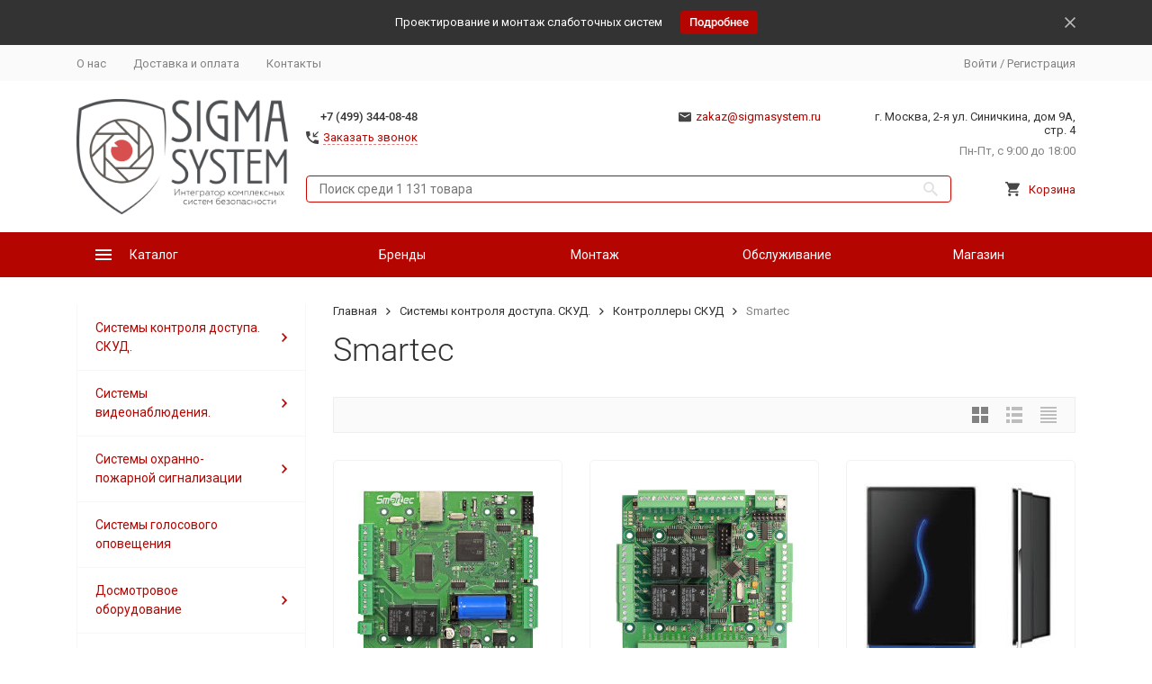

--- FILE ---
content_type: text/html; charset=utf-8
request_url: http://www.sigmasystem.ru/category/sistemy-kontrolya-dostupa/kontrollery-skud/smartec/
body_size: 28241
content:
<!DOCTYPE html><html lang="ru_RU"><head><meta http-equiv="Content-Type" content="text/html; charset=utf-8" /><meta name="viewport" content="width=device-width, initial-scale=1, maximum-scale=1" /><meta http-equiv="x-ua-compatible" content="IE=edge" /><meta name="format-detection" content="telephone=no" /><title>Сетевые контроллеры Smartec. Купить контроллеры Smartec в Москве.</title><meta name="Keywords" content="Smartec, ООО &quot;Сигма Систем&quot;" /><meta name="Description" content="Сетевые контроллеры Smartec в компании SigmaSystem. Контроллеры Smartec в наличии на складе. Доставка в любую точку РФ. Выгодные цены на контроллеры Smartec." /><meta name="yandex-verification" content="12cda98f13ee221e" /><link rel="shortcut icon" href="/favicon.ico" /><!-- css --><style>:root {--primary-color: #b50500;--primary-color-alpha-5: rgba(181, 5, 0, .5);--primary-active-color: #dd0200;--primary-active-dark-color: #454545;--primary-active-dark-color-alpha-5: rgba(69, 69, 69, .5);--primary-border-color: #cf0600;--dark-color: #b50500;--dark-active-color: #b50500;--dark-active-dark-color: #b50500;--light-color: #F7F7F7;--light-active-color: #F7F7F7;--light-border-color: #F7F7F7;--svg-sprite-url: url("/wa-data/public/site/themes/megashop2/svg/css-sprite.svg?v=1.2.1768830629");}</style><link href="/wa-content/font/ruble/arial/fontface.css" rel="stylesheet" /><link href="/wa-data/public/site/themes/megashop2/assets/megashop.dependencies.main.css?v=1.2.1768830629" rel="stylesheet" /><link href="/wa-data/public/site/themes/megashop2/css/megashop.site.css?v=1.2.1768830629" rel="stylesheet" /><link href="/wa-data/public/shop/themes/megashop2/css/megashop.shop.css?v=1.2.1768830629" rel="stylesheet" /><link href="/wa-apps/blog/themes/megashop2/css/megashop.blog.css?v=1.2.1768830629" rel="stylesheet" /><link href="/wa-apps/photos/themes/megashop2/css/megashop.photos.css?v=1.2.1768830629" rel="stylesheet" /><link href="/wa-data/public/site/themes/megashop2/user.css?v=1.2.1768830629" rel="stylesheet" /><link href="http://www.sigmasystem.ru/wa-apps/shop/plugins/brand/css/frontend_nav.css" rel="stylesheet">
<link href="/wa-apps/shop/plugins/buy1click/assets/frontend.bundle.css?v=1.14.1768830629" rel="stylesheet">
<link href="/wa-apps/shop/plugins/buy1click/css/buy1click.css?v=1.14.1768830629" rel="stylesheet">
<link href="http://www.sigmasystem.ru/buy1click/style/" rel="stylesheet">
<link href="https://fonts.googleapis.com/css?family=Roboto:300,300i,400,400i,500,500i,700,700i&amp;subset=cyrillic" rel="stylesheet" /><style>body,button,select,input,textarea {font-family: 'Roboto', sans-serif;}.c-counter {padding: 2px 2px 1px;}</style><!-- js --><script src="/wa-data/public/site/themes/megashop2/assets/megashop.dependencies.commons.js?v=1.2.1768830629"></script><script src="/wa-data/public/site/themes/megashop2/assets/megashop.dependencies.main.js?v=1.2.1768830629"></script><script>window.megashop = {};</script><script>window.megashop.config = {"commons":{"info_panel_html":"<div class=\"c-info-panel c-info-panel_dark\"><div class=\"l-container\"><div class=\"c-info-panel__container\"><div class=\"c-info-panel__content-container\"><\/div><div class=\"c-info-panel__close-button-container\"><span class=\"c-info-panel__close-button\"><span class=\"l-image-box\"><svg class=\"c-svg-icon \" width=\"12\" height=\"12\" fill=\"currentColor\" ><use xlink:href=\"#megashop-icon_cross\"><\/use><\/svg><\/span><\/span><\/div><\/div><\/div><\/div>","select_html":"<label class=\"c-select \"><select class=\"c-select__control \" name=\"\" ><\/select><span class=\"c-select__box\"><span class=\"c-select__content\"><\/span><span class=\"c-select__arrow\"><svg class=\"c-svg-icon c-select__arrow-icon\" width=\"10\" height=\"6\" fill=\"currentColor\" ><use xlink:href=\"#megashop-icon_arrow-bottom\"><\/use><\/svg><\/span><\/span><span class=\"c-select__dropdown\"><\/span><\/label>","radio_html":"<label class=\"c-radio\"><input class=\"c-radio__control \" type=\"radio\"  value=\"1\"   \/><span class=\"c-radio__box\"><span class=\"c-radio__arrow\"><\/span><\/span><\/label>","checkbox_html":"<label class=\"c-checkbox\"><input class=\"c-checkbox__control \" type=\"checkbox\"  value=\"1\"   \/><span class=\"c-checkbox__box\"><span class=\"c-checkbox__arrow\"><\/span><\/span><\/label>","input_file_html":"<label class=\"c-input-file\"><input type=\"file\"  class=\"c-input-file__control\" \/><span class=\"c-input-file__box\"><span class=\"c-input-file__button-box\"><button class=\"c-input-file__button c-button c-button_style_inverse\" type=\"button\">\u0412\u044b\u0431\u0435\u0440\u0438\u0442\u0435 \u0444\u0430\u0439\u043b<\/button><\/span><span class=\"c-input-file__file-box\">\u0424\u0430\u0439\u043b \u043d\u0435 \u0432\u044b\u0431\u0440\u0430\u043d<\/span><\/span><\/label>","pseudo_link_icon_box_html":"<span class=\"c-pseudo-link-box   \"><span class=\"l-icon-box \"><span class=\"l-icon-box__icon\"> <\/span><span class=\"l-icon-box__content\"><span class=\"c-pseudo-link-box__link\" data-plain-text=\"0\"><\/span><\/span><\/span><\/span>","wa_url":"\/","login_url":"\/login\/","signup_url":"\/signup\/","forgotpassword_url":"\/forgotpassword\/","svg":{"symbols_sprite":"\/wa-data\/public\/site\/themes\/megashop2\/svg\/symbols-sprite.svg?v=1.2.1768830629","spinner":"<span class=\"c-spinner\"><span class=\"l-image-box\"><svg class=\"c-svg-icon c-spinner__icon \" width=\"61\" height=\"61\" fill=\"currentColor\" ><use xlink:href=\"#megashop-icon_spinner\"><\/use><\/svg><\/span><\/span>","trash":"<svg class=\"c-svg-icon \" width=\"16\" height=\"16\" fill=\"currentColor\" ><use xlink:href=\"#megashop-icon_trash\"><\/use><\/svg>","arrow_left":"<svg class=\"c-svg-icon \" width=\"6\" height=\"10\" fill=\"currentColor\" ><use xlink:href=\"#megashop-icon_arrow-left\"><\/use><\/svg>","arrow_right":"<svg class=\"c-svg-icon \" width=\"6\" height=\"10\" fill=\"currentColor\" ><use xlink:href=\"#megashop-icon_arrow-right\"><\/use><\/svg>","arrow_bottom":"<svg class=\"c-svg-icon \" width=\"10\" height=\"6\" fill=\"currentColor\" ><use xlink:href=\"#megashop-icon_arrow-bottom\"><\/use><\/svg>","cross":"<svg class=\"c-svg-icon \" width=\"12\" height=\"12\" fill=\"currentColor\" ><use xlink:href=\"#megashop-icon_cross\"><\/use><\/svg>","available":"<svg class=\"c-svg-icon \" width=\"16\" height=\"16\" fill=\"currentColor\" ><use xlink:href=\"#megashop-icon_available\"><\/use><\/svg>","no_available":"<svg class=\"c-svg-icon \" width=\"16\" height=\"16\" fill=\"currentColor\" ><use xlink:href=\"#megashop-icon_no-available\"><\/use><\/svg>"},"analytics":{"goals":{"add_to_cart":{"ym":"","ga_category":"","ga_action":""}}}},"shop":{"home_url":"\/","search_url":"\/search\/","cart_url":"\/order\/","cart_add_url":"\/cart\/add\/","cart_save_url":"\/cart\/save\/","cart_delete_url":"\/cart\/delete\/","compare_url":"\/compare\/","compare_id_url":"\/compare\/{$id}\/","data_regions_url":"\/data\/regions\/","data_shipping_url":"\/data\/shipping\/","add_affiliate_bonus_string":"\u042d\u0442\u043e\u0442 \u0437\u0430\u043a\u0430\u0437 \u0434\u043e\u0431\u0430\u0432\u0438\u0442 \\<strong\\>\\+(.*) \u0431\u043e\u043d\u0443\u0441\u043d\u044b\u0445 \u0431\u0430\u043b\u043b\u043e\u0432\\<\/strong\\>, \u043a\u043e\u0442\u043e\u0440\u044b\u0435 \u0432\u044b \u0437\u0430\u0442\u0435\u043c \u0441\u043c\u043e\u0436\u0435\u0442\u0435 \u0438\u0441\u043f\u043e\u043b\u044c\u0437\u043e\u0432\u0430\u0442\u044c \u0434\u043b\u044f \u043f\u043e\u043b\u0443\u0447\u0435\u043d\u0438\u044f \u0434\u043e\u043f\u043e\u043b\u043d\u0438\u0442\u0435\u043b\u044c\u043d\u044b\u0445 \u0441\u043a\u0438\u0434\u043e\u043a\\.","currency_info":{"RUB":{"code":"RUB","sign":"\u0440\u0443\u0431.","sign_html":"<span class=\"ruble\">\u0420<\/span>","sign_position":1,"sign_delim":" ","decimal_point":",","frac_digits":"2","thousands_sep":" "}},"currency":"RUB","primary_currency":"RUB","add_to_cart_effect":"modal_cross"}};</script><script src="/wa-data/public/site/themes/megashop2/js/megashop.common.js?v=1.2.1768830629"></script><script src="/wa-data/public/site/themes/megashop2/assets/megashop.dependencies.secondary.js?v=1.2.1768830629" defer></script><script src="/wa-data/public/site/themes/megashop2/js/megashop.site.js?v=1.2.1768830629" defer></script><script>window.megashop.shop = {};</script><script src="/wa-data/public/shop/themes/megashop2/js/megashop.shop.js?v=1.2.1768830629" defer></script><script>window.megashop.blog = {};</script><script src="/wa-apps/blog/themes/megashop2/js/megashop.blog.js?v=1.2.1768830629" defer></script><script>window.megashop.photos = {};</script><script src="/wa-apps/photos/themes/megashop2/js/megashop.photos.js?v=1.2.1768830629" defer></script><script src="/wa-data/public/site/themes/megashop2/js/vendor/fontawesome/all.min.js?v=1.2.1768830629" async></script><script src="/wa-apps/shop/plugins/buy1click/assets/frontend.bundle.js?v=1.14.1768830629"></script>
<script src="http://www.sigmasystem.ru/buy1click/config/"></script>
<script src="/wa-apps/shop/plugins/buy1click/js/buy1click.js?v=1.14.1768830629"></script>
<script>window.megashop.Svg.load();</script><meta property="og:type" content="article" />
<meta property="og:title" content="Сетевые контроллеры Smartec. Купить контроллеры Smartec в Москве." />
<meta property="og:description" content="Сетевые контроллеры Smartec в компании SigmaSystem. Контроллеры Smartec в наличии на складе. Доставка в любую точку РФ. Выгодные цены на контроллеры Smartec." />
<meta property="og:url" content="http://www.sigmasystem.ru/category/sistemy-kontrolya-dostupa/kontrollery-skud/smartec/" />
<meta name="cmsmagazine" content="ac3933e5a471e077761b57b9372916db" /> 
<script type="text/javascript">
  var _gaq = _gaq || [];
  _gaq.push(['_setAccount', 'UA-149829042-1']);
  _gaq.push(['_trackPageview']);
 
  (function() {
      var ga = document.createElement('script'); ga.type = 'text/javascript'; ga.async = true;
      ga.src = ('https:' == document.location.protocol ? 'https://ssl' : 'http://www') + '.google-analytics.com/ga.js';
      var s = document.getElementsByTagName('script')[0]; s.parentNode.insertBefore(ga, s);
  })();
</script><!-- plugin hook: 'frontend_head' --><!-- frontend_head.reqprice-plugin -->
    <link href="/wa-data/public/shop/plugins/reqprice/css/reqprice.css?v1.0.0-3033639325" rel="stylesheet" />
    <script src="/wa-data/public/shop/plugins/reqprice/js/reqprice.js?v1.0.0-3033639325"></script><!-- Yandex.Metrika counter -->
<script type="text/javascript" >
   (function(m,e,t,r,i,k,a){m[i]=m[i]||function(){(m[i].a=m[i].a||[]).push(arguments)};
   m[i].l=1*new Date();k=e.createElement(t),a=e.getElementsByTagName(t)[0],k.async=1,k.src=r,a.parentNode.insertBefore(k,a)})
   (window, document, "script", "https://mc.yandex.ru/metrika/tag.js", "ym");

   ym(54294105, "init", {
        clickmap:true,
        trackLinks:true,
        accurateTrackBounce:true,
        webvisor:true,
        ecommerce:"dataLayer"
   });
</script>
<noscript><div><img src="https://mc.yandex.ru/watch/54294105" style="position:absolute; left:-9999px;" alt="" /></div></noscript>
<!-- /Yandex.Metrika counter -->



<link rel="canonical" href="http://www.sigmasystem.ru/category/sistemy-kontrolya-dostupa/kontrollery-skud/smartec/" /></head><body><script>window.megashop.Svg.init();window.megashop.IEScheme.init();</script><div class="c-microdata"><div itemscope itemtype="http://schema.org/WebSite"><link itemprop="url" href="http://www.sigmasystem.ru" /><form itemprop="potentialAction" itemscope itemtype="http://schema.org/SearchAction"><meta itemprop="target" content="http://www.sigmasystem.ru/search/?query={query}" /><input itemprop="query-input" type="text" name="query" /><input type="submit" /></form></div></div><div class="c-microdata"><div itemscope itemtype="http://schema.org/Organization"><meta itemprop="name" content="Sigma System" /><meta itemprop="address" content="г. Москва, 2-я ул. Синичкина, дом 9А, стр. 4" /><meta itemprop="telephone" content="+7 (499) 344-08-48" /><div itemprop="logo" itemscope itemtype="http://schema.org/ImageObject"><link itemprop="contentUrl" href="/wa-data/public/site/themes/megashop2/img/logo.png?v1574435224" /><link itemprop="url" href="/wa-data/public/site/themes/megashop2/img/logo.png?v1574435224" /></div></div></div><div class="l-index"><div class="c-header-overlay"></div><div class="l-index__wrapper"><div class="l-index__header"><div class="l-header r-hidden-md"><div class="l-header__banner"><div class="c-info-panel c-info-panel_align_center c-info-panel_dark c-banner-panel" data-banner_hash="7f1298e78b6f38b9465311d83e591636"><div class="l-container"><div class="c-info-panel__container"><div class="c-info-panel__content-container"><div class="c-banner-panel__container"><div class="c-banner-panel__content-container">Проектирование и монтаж слаботочных систем</div><div class="c-banner-panel__button-container"><a class="c-button c-button_size_xs" href="http://www.sigmasystem.ru/montazh-sistem-bezopasnosti/">Подробнее</a></div></div></div><div class="c-info-panel__close-button-container"><div class="c-info-panel__close-button"><span class="l-image-box"><svg class="c-svg-icon " width="12" height="12" fill="currentColor" ><use xlink:href="#megashop-icon_cross"></use></svg></span></div></div></div></div></div></div><div class="l-header__top-bar"><div class="c-header-top-bar"><div class="l-container"><div class="c-header-top-bar__container"><div class="c-header-top-bar__container-nav"><div class="l-header-top-bar-links"><div class="l-header-top-bar-links__item"><a class="c-link c-link_style_alt-gray" href="/o-n/">О нас</a></div><div class="l-header-top-bar-links__item"><a class="c-link c-link_style_alt-gray" href="/dostavka-i-oplata/">Доставка и оплата</a></div><div class="l-header-top-bar-links__item"><a class="c-link c-link_style_alt-gray" href="/kontakty/">Контакты</a></div></div></div><div class="c-header-top-bar__container-user"><a class="c-link c-link_style_alt-gray c-login-link" href="/login/">Войти</a> / <a class="c-link c-link_style_alt-gray c-signup-link" href="/signup/">Регистрация</a></div></div></div></div></div><div class="l-header__middle-bar"><div class="c-header-middle-bar "><div class="l-container"><div class="c-header-middle-bar__container"><div class="c-header-middle-bar__container-logo"><a class="l-image-box l-image-box_contain" href="/"><img src="/wa-data/public/site/themes/megashop2/img/logo.png?v1574435224" alt="Sigma System" /></a></div><div class="c-header-middle-bar__container-main"><div class="c-header-middle-bar__main-container"><div class="c-header-middle-bar__main-container-top"><div class="c-header-middle-bar-contacts c-header-middle-bar-contacts_size_s"><div class="c-header-middle-bar-contacts__phone-container"><div class="c-header-middle-bar-phone c-header-middle-bar-phone_size_s"><div class="c-header-middle-bar-phone__phone">+7 (499) 344-08-48</div><div class="c-header-middle-bar-phone__hint"><span class="c-pseudo-link-box   c-ordercall-button"><span class="l-icon-box l-icon-box_size_s"><span class="l-icon-box__icon"><svg class="c-svg-icon c-pseudo-link-box__icon " width="14" height="14" fill="currentColor" ><use xlink:href="#megashop-icon_call"></use></svg></span><span class="l-icon-box__content"><span class="c-pseudo-link-box__link" data-plain-text="0">Заказать звонок</span></span></span></span></div></div></div><div class="c-header-middle-bar-contacts__phone-container"></div><div class="c-header-middle-bar-contacts__email-container"><a class="c-link-box  " href="mailto:zakaz@sigmasystem.ru" ><span class="l-icon-box l-icon-box_size_s"><span class="l-icon-box__icon"><svg class="c-svg-icon c-link-box__icon " width="14" height="14" fill="currentColor" ><use xlink:href="#megashop-icon_mail"></use></svg></span><span class="l-icon-box__content"><span class="c-link-box__link" data-plain-text="0">zakaz@sigmasystem.ru</span></span></span></a></div><div class="c-header-middle-bar-contacts__address-container"><div class="c-header-middle-bar-address"><div class="c-header-middle-bar-address__address">г. Москва, 2-я ул. Синичкина, дом 9А, стр. 4</div><div class="c-header-middle-bar-address__hint">Пн-Пт, с 9:00 до 18:00</div></div></div></div></div><div class="c-header-middle-bar__main-container-bottom"><div class="c-header-middle-bar-shop"><div class="c-header-middle-bar-shop__search-container"><form class="c-input-search  " action="/search/" data-autocomplete="1"><div class="c-input-search__input-container"><input class="c-input-search__input c-input-text c-input-text_size_s c-input-text_fill" name="query" placeholder="Поиск среди 1 131 товара" value="" autocomplete="off" /></div><div class="c-input-search__button-container"><button class="c-input-search__button c-button c-button_style_transparent"><svg class="c-svg-icon " width="16" height="16" fill="currentColor" ><use xlink:href="#megashop-icon_search"></use></svg></button></div></form></div><div class="c-header-middle-bar-shop__links-container"><div class="c-header-middle-bar-shop-links "><div class="c-header-middle-bar-shop-links__item c-header-middle-bar-shop-links__item_cart"><div class="c-cart-popup-container"><a class="c-link-box" href="/order/"><span class="l-icon-box l-icon-box_size_l"><span class="l-icon-box__icon"><span class="l-image-box"><span class="c-counter c-cart-counter c-counter_empty">0</span><svg class="c-svg-icon c-link-box__icon" width="16" height="16" fill="currentColor" ><use xlink:href="#megashop-icon_cart"></use></svg></span></span><span class="l-icon-box__content"><span class="c-link-box__link">Корзина</span></span></span></a><div class="c-cart-popup-container__popup"></div></div></div></div></div></div></div></div></div></div></div></div></div><div class="l-header__bottom-bar"><div class="c-header-bottom-bar"><div class="l-container"><div class="c-header-bottom-bar__container"><div class="c-header-bottom-bar__container-shop-catalog"><span class="c-catalog-dropdown-button c-header-bottom-bar-shop-catalog-button c-button c-button_fill c-button_style_alt c-button_rect" data-trigger_type="hover"><span class="l-icon-box l-icon-box_size_xl"><span class="l-icon-box__icon"><svg class="c-svg-icon " width="18" height="18" fill="#ffffff" ><use xlink:href="#megashop-icon_burger"></use></svg></span><span class="l-icon-box__content">Каталог</span></span></span></div><div class="c-header-bottom-bar__container-links "><div class="c-header-bottom-bar-links"><div class="c-header-bottom-bar-links__item-container"><div class="c-header-bottom-bar-links__item"><a class="c-brands-dropdown-button c-button c-button_rect c-button_fill c-header-bottom-bar-links__link" href="/brand/">Бренды</a></div></div><div class="c-header-bottom-bar-links__item-container"><div class="c-header-bottom-bar-links__item"><a class="c-button c-button_rect c-button_fill c-header-bottom-bar-links__link" href="/montazh-sistem-bezopasnosti/">Монтаж</a></div></div><div class="c-header-bottom-bar-links__item-container"><div class="c-header-bottom-bar-links__item"><a class="c-button c-button_rect c-button_fill c-header-bottom-bar-links__link" href="/servisnoe-obsluzhivanie/">Обслуживание</a></div></div><div class="c-header-bottom-bar-links__item-container"><div class="c-header-bottom-bar-links__item"><a class="c-button c-button_rect c-button_fill c-header-bottom-bar-links__link" href="/category/magazin">Магазин</a></div></div></div></div></div></div></div></div><div class="l-header__dropdown-bar"><div class="c-header-dropdown-bar"><div class="l-container"><div class="c-header-dropdown-bar__catalog-container"><div class="c-catalog-dropdown" data-trigger_type="hover"><div class="c-catalog-tree c-catalog-tree_fixed-width"><div class="c-catalog-list  "><div class="c-catalog-list__item c-catalog-list__item_has-children" data-category_id="2"><a class="c-catalog-list__link" href="/category/sistemy-kontrolya-dostupa/">Системы контроля доступа. СКУД.<svg class="c-svg-icon c-catalog-list__arrow-icon" width="6" height="10" fill="currentColor" ><use xlink:href="#megashop-icon_arrow-right"></use></svg></a><div class="c-catalog-list__children-container"><div class="c-catalog-list c-catalog-list_depth_1 "><div class="c-catalog-list__item c-catalog-list__item_has-children" data-category_id="157"><a class="c-catalog-list__link" href="/category/sistemy-kontrolya-dostupa/elsys/">Elsys<svg class="c-svg-icon c-catalog-list__arrow-icon" width="6" height="10" fill="currentColor" ><use xlink:href="#megashop-icon_arrow-right"></use></svg></a><div class="c-catalog-list__children-container"><div class="c-catalog-list c-catalog-list_depth_2 "><div class="c-catalog-list__item " data-category_id="158"><a class="c-catalog-list__link" href="/category/sistemy-kontrolya-dostupa/elsys/kontrollery-seriy-elsys-mb-i-elsys-ng/">Контроллеры серий Elsys-MB и Elsys-NG</a></div><div class="c-catalog-list__item " data-category_id="160"><a class="c-catalog-list__link" href="/category/sistemy-kontrolya-dostupa/elsys/kommunikatsionnye-kontrollery-elsys/">Коммуникационные контроллеры Elsys</a></div><div class="c-catalog-list__item " data-category_id="159"><a class="c-catalog-list__link" href="/category/sistemy-kontrolya-dostupa/elsys/okhrannaya-podsistema-skud-elsys/">Охранная подсистема СКУД Elsys</a></div><div class="c-catalog-list__item " data-category_id="161"><a class="c-catalog-list__link" href="/category/sistemy-kontrolya-dostupa/elsys/moduli-rasshireniya-pamyati-dlya-kontrollerov-serii-elsys-mb/">Модули расширения памяти для контроллеров серии Elsys-MB</a></div><div class="c-catalog-list__item " data-category_id="162"><a class="c-catalog-list__link" href="/category/sistemy-kontrolya-dostupa/elsys/schityvateli-kart-dostupa-elsys-sw/">Считыватели карт доступа Elsys-SW</a></div><div class="c-catalog-list__item " data-category_id="163"><a class="c-catalog-list__link" href="/category/sistemy-kontrolya-dostupa/elsys/ustroystvo-biometricheskoy-identifikatsii-po-risunku-ven-ladoni-elsys/">Устройство биометрической идентификации по рисунку вен ладони Elsys</a></div><div class="c-catalog-list__item " data-category_id="164"><a class="c-catalog-list__link" href="/category/sistemy-kontrolya-dostupa/elsys/preobrazovateli--povtoriteli-interfeysov-elsys/">Преобразователи / повторители интерфейсов Elsys</a></div><div class="c-catalog-list__item " data-category_id="165"><a class="c-catalog-list__link" href="/category/sistemy-kontrolya-dostupa/elsys/elektroustanovochnye-izdeliya-elsys/">Электроустановочные изделия Elsys</a></div></div></div></div><div class="c-catalog-list__item c-catalog-list__item_has-children" data-category_id="42"><a class="c-catalog-list__link" href="/category/sistemy-kontrolya-dostupa/kontrollery-skud/">Контроллеры СКУД<svg class="c-svg-icon c-catalog-list__arrow-icon" width="6" height="10" fill="currentColor" ><use xlink:href="#megashop-icon_arrow-right"></use></svg></a><div class="c-catalog-list__children-container"><div class="c-catalog-list c-catalog-list_depth_2 "><div class="c-catalog-list__item " data-category_id="166"><a class="c-catalog-list__link" href="/category/sistemy-kontrolya-dostupa/kontrollery-skud/avtonomnye-kontrollery/">Автономные контроллеры</a></div><div class="c-catalog-list__item " data-category_id="155"><a class="c-catalog-list__link" href="/category/sistemy-kontrolya-dostupa/kontrollery-skud/smartec/">Smartec</a></div><div class="c-catalog-list__item " data-category_id="146"><a class="c-catalog-list__link" href="/category/sistemy-kontrolya-dostupa/kontrollery-skud/abloy/">Abloy</a></div><div class="c-catalog-list__item " data-category_id="43"><a class="c-catalog-list__link" href="/category/sistemy-kontrolya-dostupa/kontrollery-skud/kantech/">Kantech</a></div><div class="c-catalog-list__item " data-category_id="13"><a class="c-catalog-list__link" href="/category/sistemy-kontrolya-dostupa/kontrollery-skud/setevye-kontrollery/">Software House</a></div></div></div></div><div class="c-catalog-list__item c-catalog-list__item_has-children" data-category_id="34"><a class="c-catalog-list__link" href="/category/sistemy-kontrolya-dostupa/schityvateli/">Считыватели<svg class="c-svg-icon c-catalog-list__arrow-icon" width="6" height="10" fill="currentColor" ><use xlink:href="#megashop-icon_arrow-right"></use></svg></a><div class="c-catalog-list__children-container"><div class="c-catalog-list c-catalog-list_depth_2 "><div class="c-catalog-list__item " data-category_id="172"><a class="c-catalog-list__link" href="/category/sistemy-kontrolya-dostupa/schityvateli/schityvateli-uvch-identifikatorov/">Считыватели УВЧ идентификаторов</a></div><div class="c-catalog-list__item " data-category_id="171"><a class="c-catalog-list__link" href="/category/sistemy-kontrolya-dostupa/schityvateli/rfid-schityvateli/">RFID считыватели</a></div><div class="c-catalog-list__item " data-category_id="156"><a class="c-catalog-list__link" href="/category/sistemy-kontrolya-dostupa/schityvateli/biometricheskie-schityvateli/">Биометрические считыватели</a></div></div></div></div><div class="c-catalog-list__item " data-category_id="23"><a class="c-catalog-list__link" href="/category/sistemy-kontrolya-dostupa/proximity-karty/">Proximity карты</a></div><div class="c-catalog-list__item " data-category_id="30"><a class="c-catalog-list__link" href="/category/sistemy-kontrolya-dostupa/knopki-vykhoda/">Кнопки выхода</a></div><div class="c-catalog-list__item " data-category_id="35"><a class="c-catalog-list__link" href="/category/sistemy-kontrolya-dostupa/ustroystva-razblokirovki/">Устройства разблокировки</a></div><div class="c-catalog-list__item c-catalog-list__item_has-children" data-category_id="12"><a class="c-catalog-list__link" href="/category/sistemy-kontrolya-dostupa/kontrollery/">Замки и эл. мех. защелки<svg class="c-svg-icon c-catalog-list__arrow-icon" width="6" height="10" fill="currentColor" ><use xlink:href="#megashop-icon_arrow-right"></use></svg></a><div class="c-catalog-list__children-container"><div class="c-catalog-list c-catalog-list_depth_2 "><div class="c-catalog-list__item " data-category_id="138"><a class="c-catalog-list__link" href="/category/sistemy-kontrolya-dostupa/kontrollery/mekhanicheskie-zamki/">Механические замки</a></div><div class="c-catalog-list__item " data-category_id="95"><a class="c-catalog-list__link" href="/category/sistemy-kontrolya-dostupa/kontrollery/avtonomnye-zamki/">Автономные замки</a></div><div class="c-catalog-list__item " data-category_id="38"><a class="c-catalog-list__link" href="/category/sistemy-kontrolya-dostupa/kontrollery/elektromagnitnye-zamki/">Электромагнитные замки</a></div><div class="c-catalog-list__item " data-category_id="39"><a class="c-catalog-list__link" href="/category/sistemy-kontrolya-dostupa/kontrollery/elektromekhanicheskie-zamki/">Электромеханические замки</a></div><div class="c-catalog-list__item " data-category_id="40"><a class="c-catalog-list__link" href="/category/sistemy-kontrolya-dostupa/kontrollery/elektromekhanicheskie-zashchelki/">Электромеханические защелки</a></div><div class="c-catalog-list__item " data-category_id="139"><a class="c-catalog-list__link" href="/category/sistemy-kontrolya-dostupa/kontrollery/mebelnye-zamki/">Мебельные замки</a></div><div class="c-catalog-list__item " data-category_id="140"><a class="c-catalog-list__link" href="/category/sistemy-kontrolya-dostupa/kontrollery/zamki-dlya-oborudovaniya/">Замки для оборудования</a></div><div class="c-catalog-list__item " data-category_id="141"><a class="c-catalog-list__link" href="/category/sistemy-kontrolya-dostupa/kontrollery/zamki-spetsialnogo-naznacheniya/">Замки специального назначения</a></div><div class="c-catalog-list__item " data-category_id="142"><a class="c-catalog-list__link" href="/category/sistemy-kontrolya-dostupa/kontrollery/zamki-v-komplekte-s-tsilindrom/">Замки в комплекте с цилиндром</a></div><div class="c-catalog-list__item " data-category_id="143"><a class="c-catalog-list__link" href="/category/sistemy-kontrolya-dostupa/kontrollery/nakladnye-zamki/">Накладные замки</a></div><div class="c-catalog-list__item " data-category_id="41"><a class="c-catalog-list__link" href="/category/sistemy-kontrolya-dostupa/kontrollery/aksessuary-k-zamkam/">Аксессуары к замкам</a></div></div></div></div><div class="c-catalog-list__item " data-category_id="144"><a class="c-catalog-list__link" href="/category/sistemy-kontrolya-dostupa/dvernye-dovodchiki/">Дверные доводчики</a></div><div class="c-catalog-list__item " data-category_id="145"><a class="c-catalog-list__link" href="/category/sistemy-kontrolya-dostupa/dvernaya-avtomatika/">Дверная автоматика</a></div><div class="c-catalog-list__item " data-category_id="147"><a class="c-catalog-list__link" href="/category/sistemy-kontrolya-dostupa/antipanika-abloy-exit/">Антипаника Abloy Exit</a></div><div class="c-catalog-list__item c-catalog-list__item_has-children" data-category_id="18"><a class="c-catalog-list__link" href="/category/sistemy-kontrolya-dostupa/turn/">Турникеты<svg class="c-svg-icon c-catalog-list__arrow-icon" width="6" height="10" fill="currentColor" ><use xlink:href="#megashop-icon_arrow-right"></use></svg></a><div class="c-catalog-list__children-container"><div class="c-catalog-list c-catalog-list_depth_2 "><div class="c-catalog-list__item " data-category_id="174"><a class="c-catalog-list__link" href="/category/sistemy-kontrolya-dostupa/turn/aksessuary/">Аксессуары</a></div><div class="c-catalog-list__item " data-category_id="51"><a class="c-catalog-list__link" href="/category/sistemy-kontrolya-dostupa/turn/turniket-tripod/">Турникет трипод</a></div><div class="c-catalog-list__item " data-category_id="61"><a class="c-catalog-list__link" href="/category/sistemy-kontrolya-dostupa/turn/polnorostovoy-turniket/">Полноростовой турникет</a></div><div class="c-catalog-list__item " data-category_id="53"><a class="c-catalog-list__link" href="/category/sistemy-kontrolya-dostupa/turn/tumbovyy-turniket/">Тумбовый турникет</a></div><div class="c-catalog-list__item " data-category_id="54"><a class="c-catalog-list__link" href="/category/sistemy-kontrolya-dostupa/turn/rotornyy-turniket/">Роторный турникет</a></div><div class="c-catalog-list__item " data-category_id="52"><a class="c-catalog-list__link" href="/category/sistemy-kontrolya-dostupa/turn/turniket-kalitka/">Турникет калитка</a></div><div class="c-catalog-list__item " data-category_id="173"><a class="c-catalog-list__link" href="/category/sistemy-kontrolya-dostupa/turn/pulty-upravleniya/">Пульты управления</a></div></div></div></div><div class="c-catalog-list__item " data-category_id="28"><a class="c-catalog-list__link" href="/category/sistemy-kontrolya-dostupa/printery-kart/">Принтеры карт</a></div><div class="c-catalog-list__item " data-category_id="167"><a class="c-catalog-list__link" href="/category/sistemy-kontrolya-dostupa/terminaly-ucheta-rabochego-vremeni/">Терминалы учета рабочего времени</a></div><div class="c-catalog-list__item c-catalog-list__item_has-children" data-category_id="168"><a class="c-catalog-list__link" href="/category/sistemy-kontrolya-dostupa/kontrol-marshrutov/">Контроль маршрутов<svg class="c-svg-icon c-catalog-list__arrow-icon" width="6" height="10" fill="currentColor" ><use xlink:href="#megashop-icon_arrow-right"></use></svg></a><div class="c-catalog-list__children-container"><div class="c-catalog-list c-catalog-list_depth_2 "><div class="c-catalog-list__item " data-category_id="170"><a class="c-catalog-list__link" href="/category/sistemy-kontrolya-dostupa/kontrol-marshrutov/kontrolnye-tochki/">Контрольные точки</a></div><div class="c-catalog-list__item " data-category_id="169"><a class="c-catalog-list__link" href="/category/sistemy-kontrolya-dostupa/kontrol-marshrutov/terminaly-kontrolya-marshrutov/">Терминалы контроля маршрутов</a></div></div></div></div><div class="c-catalog-list__item c-catalog-list__item_has-children" data-category_id="176"><a class="c-catalog-list__link" href="/category/sistemy-kontrolya-dostupa/shlagbaumy/">Шлагбаумы<svg class="c-svg-icon c-catalog-list__arrow-icon" width="6" height="10" fill="currentColor" ><use xlink:href="#megashop-icon_arrow-right"></use></svg></a><div class="c-catalog-list__children-container"><div class="c-catalog-list c-catalog-list_depth_2 "><div class="c-catalog-list__item " data-category_id="177"><a class="c-catalog-list__link" href="/category/sistemy-kontrolya-dostupa/shlagbaumy/tumby/">Тумбы</a></div><div class="c-catalog-list__item " data-category_id="178"><a class="c-catalog-list__link" href="/category/sistemy-kontrolya-dostupa/shlagbaumy/strely/">Стрелы</a></div><div class="c-catalog-list__item " data-category_id="179"><a class="c-catalog-list__link" href="/category/sistemy-kontrolya-dostupa/shlagbaumy/aksessuary/">Аксессуары</a></div></div></div></div><div class="c-catalog-list__item c-catalog-list__item_has-children" data-category_id="148"><a class="c-catalog-list__link" href="/category/sistemy-kontrolya-dostupa/dopolnitelnoe-oborudovanie/">Дополнительное оборудование<svg class="c-svg-icon c-catalog-list__arrow-icon" width="6" height="10" fill="currentColor" ><use xlink:href="#megashop-icon_arrow-right"></use></svg></a><div class="c-catalog-list__children-container"><div class="c-catalog-list c-catalog-list_depth_2 "><div class="c-catalog-list__item " data-category_id="150"><a class="c-catalog-list__link" href="/category/sistemy-kontrolya-dostupa/dopolnitelnoe-oborudovanie/kabel/">Кабель</a></div><div class="c-catalog-list__item " data-category_id="149"><a class="c-catalog-list__link" href="/category/sistemy-kontrolya-dostupa/dopolnitelnoe-oborudovanie/kabelnyy-perekhod/">Кабельный переход</a></div><div class="c-catalog-list__item " data-category_id="151"><a class="c-catalog-list__link" href="/category/sistemy-kontrolya-dostupa/dopolnitelnoe-oborudovanie/tsilindry/">Цилиндры</a></div><div class="c-catalog-list__item " data-category_id="152"><a class="c-catalog-list__link" href="/category/sistemy-kontrolya-dostupa/dopolnitelnoe-oborudovanie/ruchki/">Ручки</a></div></div></div></div><div class="c-catalog-list__item " data-category_id="29"><a class="c-catalog-list__link" href="/category/sistemy-kontrolya-dostupa/aksessuary/">Аксессуары</a></div></div></div></div><div class="c-catalog-list__item c-catalog-list__item_has-children" data-category_id="1"><a class="c-catalog-list__link" href="/category/sistemy-videonablyudeniya/">Системы видеонаблюдения.<svg class="c-svg-icon c-catalog-list__arrow-icon" width="6" height="10" fill="currentColor" ><use xlink:href="#megashop-icon_arrow-right"></use></svg></a><div class="c-catalog-list__children-container"><div class="c-catalog-list c-catalog-list_depth_1 "><div class="c-catalog-list__item " data-category_id="125"><a class="c-catalog-list__link" href="/category/sistemy-videonablyudeniya/videokamery/">Видеокамеры</a></div><div class="c-catalog-list__item " data-category_id="124"><a class="c-catalog-list__link" href="/category/sistemy-videonablyudeniya/videoregistratory/">Видеорегистраторы</a></div><div class="c-catalog-list__item " data-category_id="126"><a class="c-catalog-list__link" href="/category/sistemy-videonablyudeniya/kronshteyny-i-montazhnye-korobki/">Кронштейны и монтажные коробки</a></div></div></div></div><div class="c-catalog-list__item c-catalog-list__item_has-children" data-category_id="45"><a class="c-catalog-list__link" href="/category/okhranno-pozharnaya-signalizatsiya/">Системы охранно-пожарной сигнализации<svg class="c-svg-icon c-catalog-list__arrow-icon" width="6" height="10" fill="currentColor" ><use xlink:href="#megashop-icon_arrow-right"></use></svg></a><div class="c-catalog-list__children-container"><div class="c-catalog-list c-catalog-list_depth_1 "><div class="c-catalog-list__item " data-category_id="47"><a class="c-catalog-list__link" href="/category/okhranno-pozharnaya-signalizatsiya/kontrolnye-paneli/">Контрольные панели</a></div><div class="c-catalog-list__item c-catalog-list__item_has-children" data-category_id="183"><a class="c-catalog-list__link" href="/category/okhranno-pozharnaya-signalizatsiya/priemno-kontrolnye-pribory/">Приемно-контрольные приборы<svg class="c-svg-icon c-catalog-list__arrow-icon" width="6" height="10" fill="currentColor" ><use xlink:href="#megashop-icon_arrow-right"></use></svg></a><div class="c-catalog-list__children-container"><div class="c-catalog-list c-catalog-list_depth_2 "><div class="c-catalog-list__item " data-category_id="184"><a class="c-catalog-list__link" href="/category/okhranno-pozharnaya-signalizatsiya/priemno-kontrolnye-pribory/vesta-01f/">VESTA 01F</a></div><div class="c-catalog-list__item " data-category_id="185"><a class="c-catalog-list__link" href="/category/okhranno-pozharnaya-signalizatsiya/priemno-kontrolnye-pribory/vita-02m/">VITA 02M</a></div></div></div></div><div class="c-catalog-list__item " data-category_id="186"><a class="c-catalog-list__link" href="/category/okhranno-pozharnaya-signalizatsiya/bloki-indikatsii-i-upravleniya/">Блоки индикации и управления</a></div><div class="c-catalog-list__item " data-category_id="187"><a class="c-catalog-list__link" href="/category/okhranno-pozharnaya-signalizatsiya/moduli-rasshireniya-dlya-ppkiu/">Модули расширения для ППКиУ</a></div><div class="c-catalog-list__item " data-category_id="188"><a class="c-catalog-list__link" href="/category/okhranno-pozharnaya-signalizatsiya/ustroystva-peredachi-dannykh/">Устройства передачи данных</a></div><div class="c-catalog-list__item " data-category_id="189"><a class="c-catalog-list__link" href="/category/okhranno-pozharnaya-signalizatsiya/ustroystva-zashchity-liniy/">Устройства защиты линий</a></div><div class="c-catalog-list__item " data-category_id="190"><a class="c-catalog-list__link" href="/category/okhranno-pozharnaya-signalizatsiya/adresnye-interfeysnye-moduli/">Адресные интерфейсные модули</a></div><div class="c-catalog-list__item " data-category_id="154"><a class="c-catalog-list__link" href="/category/okhranno-pozharnaya-signalizatsiya/setevye-tekhnologii/">Сетевые технологии</a></div><div class="c-catalog-list__item c-catalog-list__item_has-children" data-category_id="84"><a class="c-catalog-list__link" href="/category/okhranno-pozharnaya-signalizatsiya/ustroystva-upravleniya/">Устройства управления<svg class="c-svg-icon c-catalog-list__arrow-icon" width="6" height="10" fill="currentColor" ><use xlink:href="#megashop-icon_arrow-right"></use></svg></a><div class="c-catalog-list__children-container"><div class="c-catalog-list c-catalog-list_depth_2 "><div class="c-catalog-list__item " data-category_id="87"><a class="c-catalog-list__link" href="/category/okhranno-pozharnaya-signalizatsiya/ustroystva-upravleniya/avariynye-ustroystva/">Аварийные устройства</a></div><div class="c-catalog-list__item " data-category_id="85"><a class="c-catalog-list__link" href="/category/okhranno-pozharnaya-signalizatsiya/ustroystva-upravleniya/klaviatury-i-moduli-dostupa/">Клавиатуры и модули доступа</a></div></div></div></div><div class="c-catalog-list__item c-catalog-list__item_has-children" data-category_id="83"><a class="c-catalog-list__link" href="/category/okhranno-pozharnaya-signalizatsiya/ustroystva/">Устройства<svg class="c-svg-icon c-catalog-list__arrow-icon" width="6" height="10" fill="currentColor" ><use xlink:href="#megashop-icon_arrow-right"></use></svg></a><div class="c-catalog-list__children-container"><div class="c-catalog-list c-catalog-list_depth_2 "><div class="c-catalog-list__item " data-category_id="79"><a class="c-catalog-list__link" href="/category/okhranno-pozharnaya-signalizatsiya/ustroystva/interfeys/">Интерфейс</a></div><div class="c-catalog-list__item " data-category_id="81"><a class="c-catalog-list__link" href="/category/okhranno-pozharnaya-signalizatsiya/ustroystva/moduli-vkhodov/">Модули входов</a></div><div class="c-catalog-list__item " data-category_id="82"><a class="c-catalog-list__link" href="/category/okhranno-pozharnaya-signalizatsiya/ustroystva/radio-moduli/">Радио модули</a></div><div class="c-catalog-list__item " data-category_id="80"><a class="c-catalog-list__link" href="/category/okhranno-pozharnaya-signalizatsiya/ustroystva/kommunikatory/">Коммуникаторы</a></div></div></div></div><div class="c-catalog-list__item " data-category_id="131"><a class="c-catalog-list__link" href="/category/okhranno-pozharnaya-signalizatsiya/pribory-priemno-kontrolnye/">Приборы приемно-контрольные</a></div><div class="c-catalog-list__item " data-category_id="132"><a class="c-catalog-list__link" href="/category/okhranno-pozharnaya-signalizatsiya/okhrannye-izveshchateli/">Охранные извещатели</a></div><div class="c-catalog-list__item " data-category_id="133"><a class="c-catalog-list__link" href="/category/okhranno-pozharnaya-signalizatsiya/pozharnye-izveshchateli/">Пожарные извещатели</a></div><div class="c-catalog-list__item " data-category_id="134"><a class="c-catalog-list__link" href="/category/okhranno-pozharnaya-signalizatsiya/izveshchateli-utechki-gaza/">Извещатели утечки газа</a></div><div class="c-catalog-list__item " data-category_id="135"><a class="c-catalog-list__link" href="/category/okhranno-pozharnaya-signalizatsiya/izveshchateli-protechki-vody/">Извещатели протечки воды</a></div><div class="c-catalog-list__item " data-category_id="136"><a class="c-catalog-list__link" href="/category/okhranno-pozharnaya-signalizatsiya/opoveshchateli/">Оповещатели</a></div><div class="c-catalog-list__item " data-category_id="71"><a class="c-catalog-list__link" href="/category/okhranno-pozharnaya-signalizatsiya/kontroller/">Контроллер</a></div><div class="c-catalog-list__item " data-category_id="72"><a class="c-catalog-list__link" href="/category/okhranno-pozharnaya-signalizatsiya/adresnyy-rasshiritel/">Адресный расширитель</a></div><div class="c-catalog-list__item " data-category_id="137"><a class="c-catalog-list__link" href="/category/okhranno-pozharnaya-signalizatsiya/dopolnitelnoe-oborudovanie/">Дополнительное оборудование</a></div></div></div></div><div class="c-catalog-list__item " data-category_id="5"><a class="c-catalog-list__link" href="/category/sistemy-golosovogo-opoveshcheniya/">Системы голосового оповещения</a></div><div class="c-catalog-list__item c-catalog-list__item_has-children" data-category_id="14"><a class="c-catalog-list__link" href="/category/dosmotrovoe-oborudovanie/">Досмотровое оборудование<svg class="c-svg-icon c-catalog-list__arrow-icon" width="6" height="10" fill="currentColor" ><use xlink:href="#megashop-icon_arrow-right"></use></svg></a><div class="c-catalog-list__children-container"><div class="c-catalog-list c-catalog-list_depth_1 "><div class="c-catalog-list__item c-catalog-list__item_has-children" data-category_id="15"><a class="c-catalog-list__link" href="/category/dosmotrovoe-oborudovanie/introskopy/">Интроскопы<svg class="c-svg-icon c-catalog-list__arrow-icon" width="6" height="10" fill="currentColor" ><use xlink:href="#megashop-icon_arrow-right"></use></svg></a><div class="c-catalog-list__children-container"><div class="c-catalog-list c-catalog-list_depth_2 "><div class="c-catalog-list__item " data-category_id="56"><a class="c-catalog-list__link" href="/category/dosmotrovoe-oborudovanie/introskopy/introskop-rapiscan/">Интроскоп Rapiscan</a></div><div class="c-catalog-list__item " data-category_id="58"><a class="c-catalog-list__link" href="/category/dosmotrovoe-oborudovanie/introskopy/introskop-autoclear/">Интроскоп Autoclear</a></div><div class="c-catalog-list__item " data-category_id="59"><a class="c-catalog-list__link" href="/category/dosmotrovoe-oborudovanie/introskopy/introskop-astrophysics/">Интроскоп Astrophysics</a></div><div class="c-catalog-list__item " data-category_id="60"><a class="c-catalog-list__link" href="/category/dosmotrovoe-oborudovanie/introskopy/introskop-secuplus/">Интроскоп SecuPlus</a></div></div></div></div><div class="c-catalog-list__item c-catalog-list__item_has-children" data-category_id="16"><a class="c-catalog-list__link" href="/category/dosmotrovoe-oborudovanie/arochnye-metallodetektory/">Арочные металлодетекторы<svg class="c-svg-icon c-catalog-list__arrow-icon" width="6" height="10" fill="currentColor" ><use xlink:href="#megashop-icon_arrow-right"></use></svg></a><div class="c-catalog-list__children-container"><div class="c-catalog-list c-catalog-list_depth_2 "><div class="c-catalog-list__item " data-category_id="175"><a class="c-catalog-list__link" href="/category/dosmotrovoe-oborudovanie/arochnye-metallodetektory/metallodetektor-smartec/">Металлодетектор Smartec</a></div><div class="c-catalog-list__item " data-category_id="55"><a class="c-catalog-list__link" href="/category/dosmotrovoe-oborudovanie/arochnye-metallodetektory/metallodetektor-ceia/">Металлодетектор CEIA</a></div><div class="c-catalog-list__item " data-category_id="96"><a class="c-catalog-list__link" href="/category/dosmotrovoe-oborudovanie/arochnye-metallodetektory/metallodetektor-metor/">Металлодетектор METOR</a></div></div></div></div><div class="c-catalog-list__item " data-category_id="17"><a class="c-catalog-list__link" href="/category/dosmotrovoe-oborudovanie/ruchnye-metallodetektory/">Ручные металлодетекторы</a></div></div></div></div><div class="c-catalog-list__item " data-category_id="6"><a class="c-catalog-list__link" href="/category/setevoe-oborudovanie/">Сетевое оборудование</a></div><div class="c-catalog-list__item " data-category_id="123"><a class="c-catalog-list__link" href="/category/skud-dlya-fitnes-tsentrov/">СКУД для фитнес-центров</a></div><div class="c-catalog-list__item c-catalog-list__item_has-children" data-category_id="116"><a class="c-catalog-list__link" href="/category/sistemy-upravleniya-oteley/">Системы управления отелей<svg class="c-svg-icon c-catalog-list__arrow-icon" width="6" height="10" fill="currentColor" ><use xlink:href="#megashop-icon_arrow-right"></use></svg></a><div class="c-catalog-list__children-container"><div class="c-catalog-list c-catalog-list_depth_1 "><div class="c-catalog-list__item " data-category_id="117"><a class="c-catalog-list__link" href="/category/sistemy-upravleniya-oteley/elektronnye-zamki/">Электронные замки</a></div><div class="c-catalog-list__item " data-category_id="119"><a class="c-catalog-list__link" href="/category/sistemy-upravleniya-oteley/sistemy-upravleniya-nomerom/">Системы управления номером</a></div><div class="c-catalog-list__item " data-category_id="120"><a class="c-catalog-list__link" href="/category/sistemy-upravleniya-oteley/seyfy/">Сейфы</a></div><div class="c-catalog-list__item " data-category_id="121"><a class="c-catalog-list__link" href="/category/sistemy-upravleniya-oteley/minibary/">Минибары</a></div></div></div></div><div class="c-catalog-list__item c-catalog-list__item_has-children" data-category_id="3"><a class="c-catalog-list__link" href="/category/domofony/">Домофоны<svg class="c-svg-icon c-catalog-list__arrow-icon" width="6" height="10" fill="currentColor" ><use xlink:href="#megashop-icon_arrow-right"></use></svg></a><div class="c-catalog-list__children-container"><div class="c-catalog-list c-catalog-list_depth_1 "><div class="c-catalog-list__item " data-category_id="127"><a class="c-catalog-list__link" href="/category/domofony/monitory-domofona/">Мониторы домофона</a></div></div></div></div><div class="c-catalog-list__item c-catalog-list__item_has-children" data-category_id="130"><a class="c-catalog-list__link" href="/category/istochniki-pitaniya/">Источники питания<svg class="c-svg-icon c-catalog-list__arrow-icon" width="6" height="10" fill="currentColor" ><use xlink:href="#megashop-icon_arrow-right"></use></svg></a><div class="c-catalog-list__children-container"><div class="c-catalog-list c-catalog-list_depth_1 "><div class="c-catalog-list__item " data-category_id="8"><a class="c-catalog-list__link" href="/category/istochniki-pitaniya/akkumulyatory/">Аккумуляторы</a></div><div class="c-catalog-list__item " data-category_id="27"><a class="c-catalog-list__link" href="/category/istochniki-pitaniya/bloki-pitaniya/">Блоки питания</a></div></div></div></div><div class="c-catalog-list__item " data-category_id="9"><a class="c-catalog-list__link" href="/category/kabel/">Кабель</a></div><div class="c-catalog-list__item c-catalog-list__item_has-children" data-category_id="100"><a class="c-catalog-list__link" href="/category/izmerenie-temperatury/">Измерение температуры<svg class="c-svg-icon c-catalog-list__arrow-icon" width="6" height="10" fill="currentColor" ><use xlink:href="#megashop-icon_arrow-right"></use></svg></a><div class="c-catalog-list__children-container"><div class="c-catalog-list c-catalog-list_depth_1 "><div class="c-catalog-list__item " data-category_id="101"><a class="c-catalog-list__link" href="/category/izmerenie-temperatury/metallodetektory/">Металлодетекторы</a></div><div class="c-catalog-list__item " data-category_id="103"><a class="c-catalog-list__link" href="/category/izmerenie-temperatury/teplovizory/">Тепловизоры</a></div><div class="c-catalog-list__item " data-category_id="104"><a class="c-catalog-list__link" href="/category/izmerenie-temperatury/skud/">СКУД</a></div><div class="c-catalog-list__item " data-category_id="115"><a class="c-catalog-list__link" href="/category/izmerenie-temperatury/resheniya/">Готовые решения</a></div></div></div></div><div class="c-catalog-list__item c-catalog-list__item_has-children" data-category_id="105"><a class="c-catalog-list__link" href="/category/individualnye-sredstva-zashchity/">Индивидуальные средства защиты<svg class="c-svg-icon c-catalog-list__arrow-icon" width="6" height="10" fill="currentColor" ><use xlink:href="#megashop-icon_arrow-right"></use></svg></a><div class="c-catalog-list__children-container"><div class="c-catalog-list c-catalog-list_depth_1 "><div class="c-catalog-list__item " data-category_id="122"><a class="c-catalog-list__link" href="/category/individualnye-sredstva-zashchity/antiseptiki/">Антисептики</a></div><div class="c-catalog-list__item " data-category_id="106"><a class="c-catalog-list__link" href="/category/individualnye-sredstva-zashchity/obluchateli-retsirkulyatory-vozdukha/">Облучатели-рециркуляторы воздуха Дезар</a></div><div class="c-catalog-list__item " data-category_id="107"><a class="c-catalog-list__link" href="/category/individualnye-sredstva-zashchity/obluchateli-retserkulyatory-vozdukha-armed/">Облучатели-рециркуляторы воздуха Армед</a></div><div class="c-catalog-list__item " data-category_id="108"><a class="c-catalog-list__link" href="/category/individualnye-sredstva-zashchity/obluchateli-otkrytogo-tipa/">Облучатели открытого типа</a></div><div class="c-catalog-list__item " data-category_id="109"><a class="c-catalog-list__link" href="/category/individualnye-sredstva-zashchity/zashchitnye-maski/">Защитные маски</a></div><div class="c-catalog-list__item c-catalog-list__item_has-children" data-category_id="110"><a class="c-catalog-list__link" href="/category/individualnye-sredstva-zashchity/zashchitnye-kostyumy/">Защитные костюмы<svg class="c-svg-icon c-catalog-list__arrow-icon" width="6" height="10" fill="currentColor" ><use xlink:href="#megashop-icon_arrow-right"></use></svg></a><div class="c-catalog-list__children-container"><div class="c-catalog-list c-catalog-list_depth_2 "><div class="c-catalog-list__item " data-category_id="114"><a class="c-catalog-list__link" href="/category/individualnye-sredstva-zashchity/zashchitnye-kostyumy/zashchitnyy-kombinezon-mikromaks/">Защитный комбинезон Микромакс</a></div><div class="c-catalog-list__item " data-category_id="113"><a class="c-catalog-list__link" href="/category/individualnye-sredstva-zashchity/zashchitnye-kostyumy/zashchitnyy-kombinezon-kleenguard/">Защитный комбинезон KleenGuard</a></div><div class="c-catalog-list__item " data-category_id="112"><a class="c-catalog-list__link" href="/category/individualnye-sredstva-zashchity/zashchitnye-kostyumy/zashchitnyy-kombinezon-tayvek/">Защитный комбинезон Tayvek</a></div><div class="c-catalog-list__item " data-category_id="111"><a class="c-catalog-list__link" href="/category/individualnye-sredstva-zashchity/zashchitnye-kostyumy/zashchitnyy-kombinezon-kasper/">Защитный комбинезон Каспер</a></div></div></div></div></div></div></div></div></div></div></div><div class="c-header-dropdown-bar__horizontal-catalog-container"><div class="c-horizontal-catalog"><div class="c-horizontal-catalog__category" data-category_id="2"><div class="c-catalog-columns"><div class="c-catalog-columns__column"><div class="c-catalog-columns__category-container"><div class="c-catalog-columns__category"><a class="c-catalog-columns__link c-link c-link_style_hover" href="/category/sistemy-kontrolya-dostupa/elsys/">Elsys</a></div><div class="c-catalog-columns__subcategories"><div class="c-catalog-columns__subcategory"><a class="c-catalog-columns__subcategory-link c-link c-link_style_hover" href="/category/sistemy-kontrolya-dostupa/elsys/kontrollery-seriy-elsys-mb-i-elsys-ng/">Контроллеры серий Elsys-MB и Elsys-NG</a></div><div class="c-catalog-columns__subcategory"><a class="c-catalog-columns__subcategory-link c-link c-link_style_hover" href="/category/sistemy-kontrolya-dostupa/elsys/kommunikatsionnye-kontrollery-elsys/">Коммуникационные контроллеры Elsys</a></div><div class="c-catalog-columns__subcategory"><a class="c-catalog-columns__subcategory-link c-link c-link_style_hover" href="/category/sistemy-kontrolya-dostupa/elsys/okhrannaya-podsistema-skud-elsys/">Охранная подсистема СКУД Elsys</a></div><div class="c-catalog-columns__subcategory"><a class="c-catalog-columns__subcategory-link c-link c-link_style_hover" href="/category/sistemy-kontrolya-dostupa/elsys/moduli-rasshireniya-pamyati-dlya-kontrollerov-serii-elsys-mb/">Модули расширения памяти для контроллеров серии Elsys-MB</a></div><div class="c-catalog-columns__subcategory"><a class="c-catalog-columns__subcategory-link c-link c-link_style_hover" href="/category/sistemy-kontrolya-dostupa/elsys/schityvateli-kart-dostupa-elsys-sw/">Считыватели карт доступа Elsys-SW</a></div><div class="c-catalog-columns__subcategory"><a class="c-catalog-columns__subcategory-link c-link c-link_style_hover" href="/category/sistemy-kontrolya-dostupa/elsys/ustroystvo-biometricheskoy-identifikatsii-po-risunku-ven-ladoni-elsys/">Устройство биометрической идентификации по рисунку вен ладони Elsys</a></div><div class="c-catalog-columns__subcategory"><a class="c-catalog-columns__subcategory-link c-link c-link_style_hover" href="/category/sistemy-kontrolya-dostupa/elsys/preobrazovateli--povtoriteli-interfeysov-elsys/">Преобразователи / повторители интерфейсов Elsys</a></div><div class="c-catalog-columns__subcategory"><a class="c-catalog-columns__subcategory-link c-link c-link_style_hover" href="/category/sistemy-kontrolya-dostupa/elsys/elektroustanovochnye-izdeliya-elsys/">Электроустановочные изделия Elsys</a></div></div></div><div class="c-catalog-columns__category-container"><div class="c-catalog-columns__category"><a class="c-catalog-columns__link c-link c-link_style_hover" href="/category/sistemy-kontrolya-dostupa/kontrollery-skud/">Контроллеры СКУД</a></div><div class="c-catalog-columns__subcategories"><div class="c-catalog-columns__subcategory"><a class="c-catalog-columns__subcategory-link c-link c-link_style_hover" href="/category/sistemy-kontrolya-dostupa/kontrollery-skud/avtonomnye-kontrollery/">Автономные контроллеры</a></div><div class="c-catalog-columns__subcategory"><a class="c-catalog-columns__subcategory-link c-link c-link_style_hover" href="/category/sistemy-kontrolya-dostupa/kontrollery-skud/smartec/">Smartec</a></div><div class="c-catalog-columns__subcategory"><a class="c-catalog-columns__subcategory-link c-link c-link_style_hover" href="/category/sistemy-kontrolya-dostupa/kontrollery-skud/abloy/">Abloy</a></div><div class="c-catalog-columns__subcategory"><a class="c-catalog-columns__subcategory-link c-link c-link_style_hover" href="/category/sistemy-kontrolya-dostupa/kontrollery-skud/kantech/">Kantech</a></div><div class="c-catalog-columns__subcategory"><a class="c-catalog-columns__subcategory-link c-link c-link_style_hover" href="/category/sistemy-kontrolya-dostupa/kontrollery-skud/setevye-kontrollery/">Software House</a></div></div></div></div><div class="c-catalog-columns__column"><div class="c-catalog-columns__category-container"><div class="c-catalog-columns__category"><a class="c-catalog-columns__link c-link c-link_style_hover" href="/category/sistemy-kontrolya-dostupa/schityvateli/">Считыватели</a></div><div class="c-catalog-columns__subcategories"><div class="c-catalog-columns__subcategory"><a class="c-catalog-columns__subcategory-link c-link c-link_style_hover" href="/category/sistemy-kontrolya-dostupa/schityvateli/schityvateli-uvch-identifikatorov/">Считыватели УВЧ идентификаторов</a></div><div class="c-catalog-columns__subcategory"><a class="c-catalog-columns__subcategory-link c-link c-link_style_hover" href="/category/sistemy-kontrolya-dostupa/schityvateli/rfid-schityvateli/">RFID считыватели</a></div><div class="c-catalog-columns__subcategory"><a class="c-catalog-columns__subcategory-link c-link c-link_style_hover" href="/category/sistemy-kontrolya-dostupa/schityvateli/biometricheskie-schityvateli/">Биометрические считыватели</a></div></div></div><div class="c-catalog-columns__category-container"><div class="c-catalog-columns__category"><a class="c-catalog-columns__link c-link c-link_style_hover" href="/category/sistemy-kontrolya-dostupa/proximity-karty/">Proximity карты</a></div><div class="c-catalog-columns__subcategories"></div></div><div class="c-catalog-columns__category-container"><div class="c-catalog-columns__category"><a class="c-catalog-columns__link c-link c-link_style_hover" href="/category/sistemy-kontrolya-dostupa/knopki-vykhoda/">Кнопки выхода</a></div><div class="c-catalog-columns__subcategories"></div></div><div class="c-catalog-columns__category-container"><div class="c-catalog-columns__category"><a class="c-catalog-columns__link c-link c-link_style_hover" href="/category/sistemy-kontrolya-dostupa/ustroystva-razblokirovki/">Устройства разблокировки</a></div><div class="c-catalog-columns__subcategories"></div></div><div class="c-catalog-columns__category-container"><div class="c-catalog-columns__category"><a class="c-catalog-columns__link c-link c-link_style_hover" href="/category/sistemy-kontrolya-dostupa/kontrollery/">Замки и эл. мех. защелки</a></div><div class="c-catalog-columns__subcategories"><div class="c-catalog-columns__subcategory"><a class="c-catalog-columns__subcategory-link c-link c-link_style_hover" href="/category/sistemy-kontrolya-dostupa/kontrollery/mekhanicheskie-zamki/">Механические замки</a></div><div class="c-catalog-columns__subcategory"><a class="c-catalog-columns__subcategory-link c-link c-link_style_hover" href="/category/sistemy-kontrolya-dostupa/kontrollery/avtonomnye-zamki/">Автономные замки</a></div><div class="c-catalog-columns__subcategory"><a class="c-catalog-columns__subcategory-link c-link c-link_style_hover" href="/category/sistemy-kontrolya-dostupa/kontrollery/elektromagnitnye-zamki/">Электромагнитные замки</a></div><div class="c-catalog-columns__subcategory"><a class="c-catalog-columns__subcategory-link c-link c-link_style_hover" href="/category/sistemy-kontrolya-dostupa/kontrollery/elektromekhanicheskie-zamki/">Электромеханические замки</a></div><div class="c-catalog-columns__subcategory"><a class="c-catalog-columns__subcategory-link c-link c-link_style_hover" href="/category/sistemy-kontrolya-dostupa/kontrollery/elektromekhanicheskie-zashchelki/">Электромеханические защелки</a></div><div class="c-catalog-columns__subcategory"><a class="c-catalog-columns__subcategory-link c-link c-link_style_hover" href="/category/sistemy-kontrolya-dostupa/kontrollery/mebelnye-zamki/">Мебельные замки</a></div><div class="c-catalog-columns__subcategory"><a class="c-catalog-columns__subcategory-link c-link c-link_style_hover" href="/category/sistemy-kontrolya-dostupa/kontrollery/zamki-dlya-oborudovaniya/">Замки для оборудования</a></div><div class="c-catalog-columns__subcategory"><a class="c-catalog-columns__subcategory-link c-link c-link_style_hover" href="/category/sistemy-kontrolya-dostupa/kontrollery/zamki-spetsialnogo-naznacheniya/">Замки специального назначения</a></div><div class="c-catalog-columns__subcategory"><a class="c-catalog-columns__subcategory-link c-link c-link_style_hover" href="/category/sistemy-kontrolya-dostupa/kontrollery/zamki-v-komplekte-s-tsilindrom/">Замки в комплекте с цилиндром</a></div><div class="c-catalog-columns__subcategory"><a class="c-catalog-columns__subcategory-link c-link c-link_style_hover" href="/category/sistemy-kontrolya-dostupa/kontrollery/nakladnye-zamki/">Накладные замки</a></div><div class="c-catalog-columns__subcategory"><a class="c-catalog-columns__subcategory-link c-link c-link_style_hover" href="/category/sistemy-kontrolya-dostupa/kontrollery/aksessuary-k-zamkam/">Аксессуары к замкам</a></div></div></div></div><div class="c-catalog-columns__column"><div class="c-catalog-columns__category-container"><div class="c-catalog-columns__category"><a class="c-catalog-columns__link c-link c-link_style_hover" href="/category/sistemy-kontrolya-dostupa/dvernye-dovodchiki/">Дверные доводчики</a></div><div class="c-catalog-columns__subcategories"></div></div><div class="c-catalog-columns__category-container"><div class="c-catalog-columns__category"><a class="c-catalog-columns__link c-link c-link_style_hover" href="/category/sistemy-kontrolya-dostupa/dvernaya-avtomatika/">Дверная автоматика</a></div><div class="c-catalog-columns__subcategories"></div></div><div class="c-catalog-columns__category-container"><div class="c-catalog-columns__category"><a class="c-catalog-columns__link c-link c-link_style_hover" href="/category/sistemy-kontrolya-dostupa/antipanika-abloy-exit/">Антипаника Abloy Exit</a></div><div class="c-catalog-columns__subcategories"></div></div><div class="c-catalog-columns__category-container"><div class="c-catalog-columns__category"><a class="c-catalog-columns__link c-link c-link_style_hover" href="/category/sistemy-kontrolya-dostupa/turn/">Турникеты</a></div><div class="c-catalog-columns__subcategories"><div class="c-catalog-columns__subcategory"><a class="c-catalog-columns__subcategory-link c-link c-link_style_hover" href="/category/sistemy-kontrolya-dostupa/turn/aksessuary/">Аксессуары</a></div><div class="c-catalog-columns__subcategory"><a class="c-catalog-columns__subcategory-link c-link c-link_style_hover" href="/category/sistemy-kontrolya-dostupa/turn/turniket-tripod/">Турникет трипод</a></div><div class="c-catalog-columns__subcategory"><a class="c-catalog-columns__subcategory-link c-link c-link_style_hover" href="/category/sistemy-kontrolya-dostupa/turn/polnorostovoy-turniket/">Полноростовой турникет</a></div><div class="c-catalog-columns__subcategory"><a class="c-catalog-columns__subcategory-link c-link c-link_style_hover" href="/category/sistemy-kontrolya-dostupa/turn/tumbovyy-turniket/">Тумбовый турникет</a></div><div class="c-catalog-columns__subcategory"><a class="c-catalog-columns__subcategory-link c-link c-link_style_hover" href="/category/sistemy-kontrolya-dostupa/turn/rotornyy-turniket/">Роторный турникет</a></div><div class="c-catalog-columns__subcategory"><a class="c-catalog-columns__subcategory-link c-link c-link_style_hover" href="/category/sistemy-kontrolya-dostupa/turn/turniket-kalitka/">Турникет калитка</a></div><div class="c-catalog-columns__subcategory"><a class="c-catalog-columns__subcategory-link c-link c-link_style_hover" href="/category/sistemy-kontrolya-dostupa/turn/pulty-upravleniya/">Пульты управления</a></div></div></div><div class="c-catalog-columns__category-container"><div class="c-catalog-columns__category"><a class="c-catalog-columns__link c-link c-link_style_hover" href="/category/sistemy-kontrolya-dostupa/printery-kart/">Принтеры карт</a></div><div class="c-catalog-columns__subcategories"></div></div><div class="c-catalog-columns__category-container"><div class="c-catalog-columns__category"><a class="c-catalog-columns__link c-link c-link_style_hover" href="/category/sistemy-kontrolya-dostupa/terminaly-ucheta-rabochego-vremeni/">Терминалы учета рабочего времени</a></div><div class="c-catalog-columns__subcategories"></div></div></div><div class="c-catalog-columns__column"><div class="c-catalog-columns__category-container"><div class="c-catalog-columns__category"><a class="c-catalog-columns__link c-link c-link_style_hover" href="/category/sistemy-kontrolya-dostupa/kontrol-marshrutov/">Контроль маршрутов</a></div><div class="c-catalog-columns__subcategories"><div class="c-catalog-columns__subcategory"><a class="c-catalog-columns__subcategory-link c-link c-link_style_hover" href="/category/sistemy-kontrolya-dostupa/kontrol-marshrutov/kontrolnye-tochki/">Контрольные точки</a></div><div class="c-catalog-columns__subcategory"><a class="c-catalog-columns__subcategory-link c-link c-link_style_hover" href="/category/sistemy-kontrolya-dostupa/kontrol-marshrutov/terminaly-kontrolya-marshrutov/">Терминалы контроля маршрутов</a></div></div></div><div class="c-catalog-columns__category-container"><div class="c-catalog-columns__category"><a class="c-catalog-columns__link c-link c-link_style_hover" href="/category/sistemy-kontrolya-dostupa/shlagbaumy/">Шлагбаумы</a></div><div class="c-catalog-columns__subcategories"><div class="c-catalog-columns__subcategory"><a class="c-catalog-columns__subcategory-link c-link c-link_style_hover" href="/category/sistemy-kontrolya-dostupa/shlagbaumy/tumby/">Тумбы</a></div><div class="c-catalog-columns__subcategory"><a class="c-catalog-columns__subcategory-link c-link c-link_style_hover" href="/category/sistemy-kontrolya-dostupa/shlagbaumy/strely/">Стрелы</a></div><div class="c-catalog-columns__subcategory"><a class="c-catalog-columns__subcategory-link c-link c-link_style_hover" href="/category/sistemy-kontrolya-dostupa/shlagbaumy/aksessuary/">Аксессуары</a></div></div></div><div class="c-catalog-columns__category-container"><div class="c-catalog-columns__category"><a class="c-catalog-columns__link c-link c-link_style_hover" href="/category/sistemy-kontrolya-dostupa/dopolnitelnoe-oborudovanie/">Дополнительное оборудование</a></div><div class="c-catalog-columns__subcategories"><div class="c-catalog-columns__subcategory"><a class="c-catalog-columns__subcategory-link c-link c-link_style_hover" href="/category/sistemy-kontrolya-dostupa/dopolnitelnoe-oborudovanie/kabel/">Кабель</a></div><div class="c-catalog-columns__subcategory"><a class="c-catalog-columns__subcategory-link c-link c-link_style_hover" href="/category/sistemy-kontrolya-dostupa/dopolnitelnoe-oborudovanie/kabelnyy-perekhod/">Кабельный переход</a></div><div class="c-catalog-columns__subcategory"><a class="c-catalog-columns__subcategory-link c-link c-link_style_hover" href="/category/sistemy-kontrolya-dostupa/dopolnitelnoe-oborudovanie/tsilindry/">Цилиндры</a></div><div class="c-catalog-columns__subcategory"><a class="c-catalog-columns__subcategory-link c-link c-link_style_hover" href="/category/sistemy-kontrolya-dostupa/dopolnitelnoe-oborudovanie/ruchki/">Ручки</a></div></div></div><div class="c-catalog-columns__category-container"><div class="c-catalog-columns__category"><a class="c-catalog-columns__link c-link c-link_style_hover" href="/category/sistemy-kontrolya-dostupa/aksessuary/">Аксессуары</a></div><div class="c-catalog-columns__subcategories"></div></div></div></div></div><div class="c-horizontal-catalog__category" data-category_id="1"><div class="c-catalog-columns"><div class="c-catalog-columns__column"><div class="c-catalog-columns__category-container"><div class="c-catalog-columns__category"><a class="c-catalog-columns__link c-link c-link_style_hover" href="/category/sistemy-videonablyudeniya/videokamery/">Видеокамеры</a></div><div class="c-catalog-columns__subcategories"></div></div></div><div class="c-catalog-columns__column"><div class="c-catalog-columns__category-container"><div class="c-catalog-columns__category"><a class="c-catalog-columns__link c-link c-link_style_hover" href="/category/sistemy-videonablyudeniya/videoregistratory/">Видеорегистраторы</a></div><div class="c-catalog-columns__subcategories"></div></div></div><div class="c-catalog-columns__column"><div class="c-catalog-columns__category-container"><div class="c-catalog-columns__category"><a class="c-catalog-columns__link c-link c-link_style_hover" href="/category/sistemy-videonablyudeniya/kronshteyny-i-montazhnye-korobki/">Кронштейны и монтажные коробки</a></div><div class="c-catalog-columns__subcategories"></div></div></div></div></div><div class="c-horizontal-catalog__category" data-category_id="45"><div class="c-catalog-columns"><div class="c-catalog-columns__column"><div class="c-catalog-columns__category-container"><div class="c-catalog-columns__category"><a class="c-catalog-columns__link c-link c-link_style_hover" href="/category/okhranno-pozharnaya-signalizatsiya/kontrolnye-paneli/">Контрольные панели</a></div><div class="c-catalog-columns__subcategories"></div></div><div class="c-catalog-columns__category-container"><div class="c-catalog-columns__category"><a class="c-catalog-columns__link c-link c-link_style_hover" href="/category/okhranno-pozharnaya-signalizatsiya/priemno-kontrolnye-pribory/">Приемно-контрольные приборы</a></div><div class="c-catalog-columns__subcategories"><div class="c-catalog-columns__subcategory"><a class="c-catalog-columns__subcategory-link c-link c-link_style_hover" href="/category/okhranno-pozharnaya-signalizatsiya/priemno-kontrolnye-pribory/vesta-01f/">VESTA 01F</a></div><div class="c-catalog-columns__subcategory"><a class="c-catalog-columns__subcategory-link c-link c-link_style_hover" href="/category/okhranno-pozharnaya-signalizatsiya/priemno-kontrolnye-pribory/vita-02m/">VITA 02M</a></div></div></div><div class="c-catalog-columns__category-container"><div class="c-catalog-columns__category"><a class="c-catalog-columns__link c-link c-link_style_hover" href="/category/okhranno-pozharnaya-signalizatsiya/bloki-indikatsii-i-upravleniya/">Блоки индикации и управления</a></div><div class="c-catalog-columns__subcategories"></div></div><div class="c-catalog-columns__category-container"><div class="c-catalog-columns__category"><a class="c-catalog-columns__link c-link c-link_style_hover" href="/category/okhranno-pozharnaya-signalizatsiya/moduli-rasshireniya-dlya-ppkiu/">Модули расширения для ППКиУ</a></div><div class="c-catalog-columns__subcategories"></div></div><div class="c-catalog-columns__category-container"><div class="c-catalog-columns__category"><a class="c-catalog-columns__link c-link c-link_style_hover" href="/category/okhranno-pozharnaya-signalizatsiya/ustroystva-peredachi-dannykh/">Устройства передачи данных</a></div><div class="c-catalog-columns__subcategories"></div></div></div><div class="c-catalog-columns__column"><div class="c-catalog-columns__category-container"><div class="c-catalog-columns__category"><a class="c-catalog-columns__link c-link c-link_style_hover" href="/category/okhranno-pozharnaya-signalizatsiya/ustroystva-zashchity-liniy/">Устройства защиты линий</a></div><div class="c-catalog-columns__subcategories"></div></div><div class="c-catalog-columns__category-container"><div class="c-catalog-columns__category"><a class="c-catalog-columns__link c-link c-link_style_hover" href="/category/okhranno-pozharnaya-signalizatsiya/adresnye-interfeysnye-moduli/">Адресные интерфейсные модули</a></div><div class="c-catalog-columns__subcategories"></div></div><div class="c-catalog-columns__category-container"><div class="c-catalog-columns__category"><a class="c-catalog-columns__link c-link c-link_style_hover" href="/category/okhranno-pozharnaya-signalizatsiya/setevye-tekhnologii/">Сетевые технологии</a></div><div class="c-catalog-columns__subcategories"></div></div><div class="c-catalog-columns__category-container"><div class="c-catalog-columns__category"><a class="c-catalog-columns__link c-link c-link_style_hover" href="/category/okhranno-pozharnaya-signalizatsiya/ustroystva-upravleniya/">Устройства управления</a></div><div class="c-catalog-columns__subcategories"><div class="c-catalog-columns__subcategory"><a class="c-catalog-columns__subcategory-link c-link c-link_style_hover" href="/category/okhranno-pozharnaya-signalizatsiya/ustroystva-upravleniya/avariynye-ustroystva/">Аварийные устройства</a></div><div class="c-catalog-columns__subcategory"><a class="c-catalog-columns__subcategory-link c-link c-link_style_hover" href="/category/okhranno-pozharnaya-signalizatsiya/ustroystva-upravleniya/klaviatury-i-moduli-dostupa/">Клавиатуры и модули доступа</a></div></div></div></div><div class="c-catalog-columns__column"><div class="c-catalog-columns__category-container"><div class="c-catalog-columns__category"><a class="c-catalog-columns__link c-link c-link_style_hover" href="/category/okhranno-pozharnaya-signalizatsiya/ustroystva/">Устройства</a></div><div class="c-catalog-columns__subcategories"><div class="c-catalog-columns__subcategory"><a class="c-catalog-columns__subcategory-link c-link c-link_style_hover" href="/category/okhranno-pozharnaya-signalizatsiya/ustroystva/interfeys/">Интерфейс</a></div><div class="c-catalog-columns__subcategory"><a class="c-catalog-columns__subcategory-link c-link c-link_style_hover" href="/category/okhranno-pozharnaya-signalizatsiya/ustroystva/moduli-vkhodov/">Модули входов</a></div><div class="c-catalog-columns__subcategory"><a class="c-catalog-columns__subcategory-link c-link c-link_style_hover" href="/category/okhranno-pozharnaya-signalizatsiya/ustroystva/radio-moduli/">Радио модули</a></div><div class="c-catalog-columns__subcategory"><a class="c-catalog-columns__subcategory-link c-link c-link_style_hover" href="/category/okhranno-pozharnaya-signalizatsiya/ustroystva/kommunikatory/">Коммуникаторы</a></div></div></div><div class="c-catalog-columns__category-container"><div class="c-catalog-columns__category"><a class="c-catalog-columns__link c-link c-link_style_hover" href="/category/okhranno-pozharnaya-signalizatsiya/pribory-priemno-kontrolnye/">Приборы приемно-контрольные</a></div><div class="c-catalog-columns__subcategories"></div></div><div class="c-catalog-columns__category-container"><div class="c-catalog-columns__category"><a class="c-catalog-columns__link c-link c-link_style_hover" href="/category/okhranno-pozharnaya-signalizatsiya/okhrannye-izveshchateli/">Охранные извещатели</a></div><div class="c-catalog-columns__subcategories"></div></div></div><div class="c-catalog-columns__column"><div class="c-catalog-columns__category-container"><div class="c-catalog-columns__category"><a class="c-catalog-columns__link c-link c-link_style_hover" href="/category/okhranno-pozharnaya-signalizatsiya/pozharnye-izveshchateli/">Пожарные извещатели</a></div><div class="c-catalog-columns__subcategories"></div></div><div class="c-catalog-columns__category-container"><div class="c-catalog-columns__category"><a class="c-catalog-columns__link c-link c-link_style_hover" href="/category/okhranno-pozharnaya-signalizatsiya/izveshchateli-utechki-gaza/">Извещатели утечки газа</a></div><div class="c-catalog-columns__subcategories"></div></div><div class="c-catalog-columns__category-container"><div class="c-catalog-columns__category"><a class="c-catalog-columns__link c-link c-link_style_hover" href="/category/okhranno-pozharnaya-signalizatsiya/izveshchateli-protechki-vody/">Извещатели протечки воды</a></div><div class="c-catalog-columns__subcategories"></div></div><div class="c-catalog-columns__category-container"><div class="c-catalog-columns__category"><a class="c-catalog-columns__link c-link c-link_style_hover" href="/category/okhranno-pozharnaya-signalizatsiya/opoveshchateli/">Оповещатели</a></div><div class="c-catalog-columns__subcategories"></div></div><div class="c-catalog-columns__category-container"><div class="c-catalog-columns__category"><a class="c-catalog-columns__link c-link c-link_style_hover" href="/category/okhranno-pozharnaya-signalizatsiya/kontroller/">Контроллер</a></div><div class="c-catalog-columns__subcategories"></div></div><div class="c-catalog-columns__category-container"><div class="c-catalog-columns__category"><a class="c-catalog-columns__link c-link c-link_style_hover" href="/category/okhranno-pozharnaya-signalizatsiya/adresnyy-rasshiritel/">Адресный расширитель</a></div><div class="c-catalog-columns__subcategories"></div></div><div class="c-catalog-columns__category-container"><div class="c-catalog-columns__category"><a class="c-catalog-columns__link c-link c-link_style_hover" href="/category/okhranno-pozharnaya-signalizatsiya/dopolnitelnoe-oborudovanie/">Дополнительное оборудование</a></div><div class="c-catalog-columns__subcategories"></div></div></div></div></div><div class="c-horizontal-catalog__category" data-category_id="14"><div class="c-catalog-columns"><div class="c-catalog-columns__column"><div class="c-catalog-columns__category-container"><div class="c-catalog-columns__category"><a class="c-catalog-columns__link c-link c-link_style_hover" href="/category/dosmotrovoe-oborudovanie/introskopy/">Интроскопы</a></div><div class="c-catalog-columns__subcategories"><div class="c-catalog-columns__subcategory"><a class="c-catalog-columns__subcategory-link c-link c-link_style_hover" href="/category/dosmotrovoe-oborudovanie/introskopy/introskop-rapiscan/">Интроскоп Rapiscan</a></div><div class="c-catalog-columns__subcategory"><a class="c-catalog-columns__subcategory-link c-link c-link_style_hover" href="/category/dosmotrovoe-oborudovanie/introskopy/introskop-autoclear/">Интроскоп Autoclear</a></div><div class="c-catalog-columns__subcategory"><a class="c-catalog-columns__subcategory-link c-link c-link_style_hover" href="/category/dosmotrovoe-oborudovanie/introskopy/introskop-astrophysics/">Интроскоп Astrophysics</a></div><div class="c-catalog-columns__subcategory"><a class="c-catalog-columns__subcategory-link c-link c-link_style_hover" href="/category/dosmotrovoe-oborudovanie/introskopy/introskop-secuplus/">Интроскоп SecuPlus</a></div></div></div></div><div class="c-catalog-columns__column"><div class="c-catalog-columns__category-container"><div class="c-catalog-columns__category"><a class="c-catalog-columns__link c-link c-link_style_hover" href="/category/dosmotrovoe-oborudovanie/arochnye-metallodetektory/">Арочные металлодетекторы</a></div><div class="c-catalog-columns__subcategories"><div class="c-catalog-columns__subcategory"><a class="c-catalog-columns__subcategory-link c-link c-link_style_hover" href="/category/dosmotrovoe-oborudovanie/arochnye-metallodetektory/metallodetektor-smartec/">Металлодетектор Smartec</a></div><div class="c-catalog-columns__subcategory"><a class="c-catalog-columns__subcategory-link c-link c-link_style_hover" href="/category/dosmotrovoe-oborudovanie/arochnye-metallodetektory/metallodetektor-ceia/">Металлодетектор CEIA</a></div><div class="c-catalog-columns__subcategory"><a class="c-catalog-columns__subcategory-link c-link c-link_style_hover" href="/category/dosmotrovoe-oborudovanie/arochnye-metallodetektory/metallodetektor-metor/">Металлодетектор METOR</a></div></div></div></div><div class="c-catalog-columns__column"><div class="c-catalog-columns__category-container"><div class="c-catalog-columns__category"><a class="c-catalog-columns__link c-link c-link_style_hover" href="/category/dosmotrovoe-oborudovanie/ruchnye-metallodetektory/">Ручные металлодетекторы</a></div><div class="c-catalog-columns__subcategories"></div></div></div></div></div><div class="c-horizontal-catalog__category" data-category_id="-1"><div class="c-catalog-columns"><div class="c-catalog-columns__column"><div class="c-catalog-columns__category-container"><div class="c-catalog-columns__category"><a class="c-catalog-columns__link c-link c-link_style_hover" href="/category/skud-dlya-fitnes-tsentrov/">СКУД для фитнес-центров</a></div><div class="c-catalog-columns__subcategories"></div></div><div class="c-catalog-columns__category-container"><div class="c-catalog-columns__category"><a class="c-catalog-columns__link c-link c-link_style_hover" href="/category/sistemy-upravleniya-oteley/">Системы управления отелей</a></div><div class="c-catalog-columns__subcategories"><div class="c-catalog-columns__subcategory"><a class="c-catalog-columns__subcategory-link c-link c-link_style_hover" href="/category/sistemy-upravleniya-oteley/elektronnye-zamki/">Электронные замки</a></div><div class="c-catalog-columns__subcategory"><a class="c-catalog-columns__subcategory-link c-link c-link_style_hover" href="/category/sistemy-upravleniya-oteley/sistemy-upravleniya-nomerom/">Системы управления номером</a></div><div class="c-catalog-columns__subcategory"><a class="c-catalog-columns__subcategory-link c-link c-link_style_hover" href="/category/sistemy-upravleniya-oteley/seyfy/">Сейфы</a></div><div class="c-catalog-columns__subcategory"><a class="c-catalog-columns__subcategory-link c-link c-link_style_hover" href="/category/sistemy-upravleniya-oteley/minibary/">Минибары</a></div></div></div></div><div class="c-catalog-columns__column"><div class="c-catalog-columns__category-container"><div class="c-catalog-columns__category"><a class="c-catalog-columns__link c-link c-link_style_hover" href="/category/domofony/">Домофоны</a></div><div class="c-catalog-columns__subcategories"><div class="c-catalog-columns__subcategory"><a class="c-catalog-columns__subcategory-link c-link c-link_style_hover" href="/category/domofony/monitory-domofona/">Мониторы домофона</a></div></div></div><div class="c-catalog-columns__category-container"><div class="c-catalog-columns__category"><a class="c-catalog-columns__link c-link c-link_style_hover" href="/category/istochniki-pitaniya/">Источники питания</a></div><div class="c-catalog-columns__subcategories"><div class="c-catalog-columns__subcategory"><a class="c-catalog-columns__subcategory-link c-link c-link_style_hover" href="/category/istochniki-pitaniya/akkumulyatory/">Аккумуляторы</a></div><div class="c-catalog-columns__subcategory"><a class="c-catalog-columns__subcategory-link c-link c-link_style_hover" href="/category/istochniki-pitaniya/bloki-pitaniya/">Блоки питания</a></div></div></div><div class="c-catalog-columns__category-container"><div class="c-catalog-columns__category"><a class="c-catalog-columns__link c-link c-link_style_hover" href="/category/kabel/">Кабель</a></div><div class="c-catalog-columns__subcategories"></div></div></div><div class="c-catalog-columns__column"><div class="c-catalog-columns__category-container"><div class="c-catalog-columns__category"><a class="c-catalog-columns__link c-link c-link_style_hover" href="/category/izmerenie-temperatury/">Измерение температуры</a></div><div class="c-catalog-columns__subcategories"><div class="c-catalog-columns__subcategory"><a class="c-catalog-columns__subcategory-link c-link c-link_style_hover" href="/category/izmerenie-temperatury/metallodetektory/">Металлодетекторы</a></div><div class="c-catalog-columns__subcategory"><a class="c-catalog-columns__subcategory-link c-link c-link_style_hover" href="/category/izmerenie-temperatury/teplovizory/">Тепловизоры</a></div><div class="c-catalog-columns__subcategory"><a class="c-catalog-columns__subcategory-link c-link c-link_style_hover" href="/category/izmerenie-temperatury/skud/">СКУД</a></div><div class="c-catalog-columns__subcategory"><a class="c-catalog-columns__subcategory-link c-link c-link_style_hover" href="/category/izmerenie-temperatury/resheniya/">Готовые решения</a></div></div></div></div><div class="c-catalog-columns__column"><div class="c-catalog-columns__category-container"><div class="c-catalog-columns__category"><a class="c-catalog-columns__link c-link c-link_style_hover" href="/category/individualnye-sredstva-zashchity/">Индивидуальные средства защиты</a></div><div class="c-catalog-columns__subcategories"><div class="c-catalog-columns__subcategory"><a class="c-catalog-columns__subcategory-link c-link c-link_style_hover" href="/category/individualnye-sredstva-zashchity/antiseptiki/">Антисептики</a></div><div class="c-catalog-columns__subcategory"><a class="c-catalog-columns__subcategory-link c-link c-link_style_hover" href="/category/individualnye-sredstva-zashchity/obluchateli-retsirkulyatory-vozdukha/">Облучатели-рециркуляторы воздуха Дезар</a></div><div class="c-catalog-columns__subcategory"><a class="c-catalog-columns__subcategory-link c-link c-link_style_hover" href="/category/individualnye-sredstva-zashchity/obluchateli-retserkulyatory-vozdukha-armed/">Облучатели-рециркуляторы воздуха Армед</a></div><div class="c-catalog-columns__subcategory"><a class="c-catalog-columns__subcategory-link c-link c-link_style_hover" href="/category/individualnye-sredstva-zashchity/obluchateli-otkrytogo-tipa/">Облучатели открытого типа</a></div><div class="c-catalog-columns__subcategory"><a class="c-catalog-columns__subcategory-link c-link c-link_style_hover" href="/category/individualnye-sredstva-zashchity/zashchitnye-maski/">Защитные маски</a></div><div class="c-catalog-columns__subcategory"><a class="c-catalog-columns__subcategory-link c-link c-link_style_hover" href="/category/individualnye-sredstva-zashchity/zashchitnye-kostyumy/">Защитные костюмы</a></div></div></div></div></div></div></div></div><div class="c-header-dropdown-bar_brands-container"><div class="c-brands-dropdown"><div class="c-brands-catalog"><div class="c-block"><div class="c-block__header"><div class="c-brands-catalog__header-container"><div class="c-brands-catalog__header-text-container"><span class="c-header c-header_h4">Популярные бренды</span></div><div class="c-brands-catalog__link-container"><a class="c-link" href="/brand/">Показать все бренды</a></div></div></div><div class="c-block__content"><div class="c-brands-catalog__columns"><div class="c-brands-catalog__column"><div class="c-brands-catalog__brands"><div class="c-brands-catalog__brand"><div class="c-brands-catalog__letter">A</div><a class="c-link c-link_style_hover" href="/brand/abloy/">Abloy</a></div><div class="c-brands-catalog__brand"><a class="c-link c-link_style_hover" href="/brand/altronix/">Altronix</a></div><div class="c-brands-catalog__brand"><a class="c-link c-link_style_hover" href="/brand/astrophysics/">Astrophysics</a></div><div class="c-brands-catalog__brand"><a class="c-link c-link_style_hover" href="/brand/autoclear/">Autoclear</a></div><div class="c-brands-catalog__brand"><a class="c-link c-link_style_hover" href="/brand/avigilon/">Avigilon</a></div><div class="c-brands-catalog__brand"><div class="c-brands-catalog__letter">B</div><a class="c-link c-link_style_hover" href="/brand/beward/">Beward</a></div><div class="c-brands-catalog__brand"><a class="c-link c-link_style_hover" href="/brand/bolid/">Bolid</a></div><div class="c-brands-catalog__brand"><a class="c-link c-link_style_hover" href="/brand/bosch/">Bosch</a></div></div></div><div class="c-brands-catalog__column"><div class="c-brands-catalog__brands"><div class="c-brands-catalog__brand"><div class="c-brands-catalog__letter">C</div><a class="c-link c-link_style_hover" href="/brand/ceia/">CEIA</a></div><div class="c-brands-catalog__brand"><a class="c-link c-link_style_hover" href="/brand/cisco/">Cisco</a></div><div class="c-brands-catalog__brand"><a class="c-link c-link_style_hover" href="/brand/commax/">Commax</a></div><div class="c-brands-catalog__brand"><div class="c-brands-catalog__letter">D</div><a class="c-link c-link_style_hover" href="/brand/dahua/">Dahua</a></div><div class="c-brands-catalog__brand"><div class="c-brands-catalog__letter">E</div><a class="c-link c-link_style_hover" href="/brand/esmi/">Esmi</a></div><div class="c-brands-catalog__brand"><a class="c-link c-link_style_hover" href="/brand/esser/">Esser</a></div><div class="c-brands-catalog__brand"><a class="c-link c-link_style_hover" href="/brand/exacq/">Exacq</a></div></div></div><div class="c-brands-catalog__column"><div class="c-brands-catalog__brands"><div class="c-brands-catalog__brand"><div class="c-brands-catalog__letter">F</div><a class="c-link c-link_style_hover" href="/brand/fargo/">Fargo</a></div><div class="c-brands-catalog__brand"><div class="c-brands-catalog__letter">H</div><a class="c-link c-link_style_hover" href="/brand/hid/">HID</a></div><div class="c-brands-catalog__brand"><a class="c-link c-link_style_hover" href="/brand/hikvision/">Hikvision</a></div><div class="c-brands-catalog__brand"><a class="c-link c-link_style_hover" href="/brand/hyperline/">Hyperline</a></div><div class="c-brands-catalog__brand"><div class="c-brands-catalog__letter">I</div><a class="c-link c-link_style_hover" href="/brand/intelliko/">Intelliko</a></div><div class="c-brands-catalog__brand"><div class="c-brands-catalog__letter">J</div><a class="c-link c-link_style_hover" href="/brand/jablotron/">Jablotron</a></div><div class="c-brands-catalog__brand"><div class="c-brands-catalog__letter">K</div><a class="c-link c-link_style_hover" href="/brand/kantech/">Kantech</a></div><div class="c-brands-catalog__brand"><div class="c-brands-catalog__letter">M</div><a class="c-link c-link_style_hover" href="/brand/mtech/">Mtech</a></div></div></div><div class="c-brands-catalog__column"><div class="c-brands-catalog__brands"><div class="c-brands-catalog__brand"><div class="c-brands-catalog__letter">O</div><a class="c-link c-link_style_hover" href="/brand/oxgard/">Oxgard</a></div><div class="c-brands-catalog__brand"><div class="c-brands-catalog__letter">P</div><a class="c-link c-link_style_hover" href="/brand/perco/">Perco</a></div><div class="c-brands-catalog__brand"><div class="c-brands-catalog__letter">R</div><a class="c-link c-link_style_hover" href="/brand/rapiscan/">Rapiscan</a></div><div class="c-brands-catalog__brand"><div class="c-brands-catalog__letter">S</div><a class="c-link c-link_style_hover" href="/brand/smartec/">Smartec</a></div><div class="c-brands-catalog__brand"><a class="c-link c-link_style_hover" href="/brand/software-house/">Software House</a></div><div class="c-brands-catalog__brand"><div class="c-brands-catalog__letter">T</div><a class="c-link c-link_style_hover" href="/brand/toa/">TOA</a></div><div class="c-brands-catalog__brand"><div class="c-brands-catalog__letter">Р</div><a class="c-link c-link_style_hover" href="/brand/rostevrostroy/">РостЕвроСтрой</a></div></div></div></div></div></div></div></div></div></div></div></div></div><span class="c-responsive c-responsive_tablet-max" data-content="&lt;div class=&quot;r-header js-r-header r-container r-hidden-desktop&quot;&gt;&lt;div class=&quot;r-header__list r-header__list_left&quot;&gt;&lt;div class=&quot;r-header__list-item&quot;&gt;&lt;div class=&quot;r-header__list-item-link r-header-menu js-r-header-menu&quot;&gt;&lt;div class=&quot;r-header-menu__tiggle js-r-header-menu__tiggle&quot;&gt;&lt;svg class=&quot;c-svg-icon &quot; width=&quot;18&quot; height=&quot;12&quot; fill=&quot;currentColor&quot; &gt;&lt;use xlink:href=&quot;#megashop-icon_burger&quot;&gt;&lt;/use&gt;&lt;/svg&gt;&lt;/div&gt;&lt;div class=&quot;r-header-menu__dropdown js-r-header-menu__dropdown&quot;&gt;&lt;div class=&quot;r-header-menu__dropdown-header&quot;&gt;&lt;a href=&quot;javascript://&quot; class=&quot;r-header-menu__dropdown-close js-r-header-menu__dropdown-close&quot;&gt;&lt;svg class=&quot;c-svg-icon &quot; width=&quot;16&quot; height=&quot;16&quot; fill=&quot;currentColor&quot; &gt;&lt;use xlink:href=&quot;#megashop-icon_cross&quot;&gt;&lt;/use&gt;&lt;/svg&gt;&lt;/a&gt;&lt;/div&gt;&lt;div class=&quot;r-header-menu__dropdown-main&quot;&gt;&lt;div class=&quot;r-header-menu__list list-rows&quot;&gt;&lt;div class=&quot;r-header-menu__dropdown-list list-rows list-rows_multicolor&quot;&gt;&lt;a class=&quot;list-rows__item &quot; href=&quot;/login/&quot;&gt;&lt;span class=&quot;list-rows__item-icon&quot;&gt;&lt;svg class=&quot;c-svg-icon &quot; width=&quot;16&quot; height=&quot;16&quot; fill=&quot;currentColor&quot; &gt;&lt;use xlink:href=&quot;#megashop-icon_account&quot;&gt;&lt;/use&gt;&lt;/svg&gt;&lt;/span&gt;&lt;span class=&quot;list-rows__item-name&quot;&gt;Вход на сайт&lt;/span&gt;&lt;div class=&quot;list-rows__item-tips&quot;&gt;&lt;span class=&quot;list-rows__item-arrow list-rows__item_tip&quot;&gt;&lt;svg class=&quot;c-svg-icon &quot; width=&quot;6&quot; height=&quot;10&quot; fill=&quot;currentColor&quot; &gt;&lt;use xlink:href=&quot;#megashop-icon_arrow-right&quot;&gt;&lt;/use&gt;&lt;/svg&gt;&lt;/span&gt;&lt;/div&gt;&lt;/a&gt;&lt;/div&gt;&lt;/div&gt;&lt;div class=&quot;r-header-menu__list list-rows&quot;&gt;&lt;div class=&quot;r-header-menu__dropdown-list list-rows list-rows_multicolor&quot;&gt;&lt;a class=&quot;list-rows__item js-r-header-catalog__toggle &quot; href=&quot;javascript://&quot; data-subdropdown-tpl=&quot;&amp;lt;div class=&amp;quot;r-subdropdown r-header-menu__subdropdown js-r-header-menu__subdropdown r-hidden-desktop js-r-header-menu__catalog&amp;quot;&amp;gt;&amp;lt;div class=&amp;quot;r-subdropdown__header&amp;quot;&amp;gt;&amp;lt;a href=&amp;quot;javascript://&amp;quot; class=&amp;quot;r-subdropdown__header-action r-subdropdown__header-back js-r-subdropdown__header-back&amp;quot;&amp;gt;&amp;lt;svg class=&amp;quot;c-svg-icon &amp;quot; width=&amp;quot;10&amp;quot; height=&amp;quot;16&amp;quot; fill=&amp;quot;currentColor&amp;quot; &amp;gt;&amp;lt;use xlink:href=&amp;quot;#megashop-icon_arrow-left&amp;quot;&amp;gt;&amp;lt;/use&amp;gt;&amp;lt;/svg&amp;gt;&amp;lt;/a&amp;gt;&amp;lt;div class=&amp;quot;r-subdropdown__header-title&amp;quot;&amp;gt;Каталог товаров&amp;lt;/div&amp;gt;&amp;lt;a href=&amp;quot;javascript://&amp;quot; class=&amp;quot;r-subdropdown__header-action r-subdropdown__header-close js-r-subdropdown__header-close&amp;quot;&amp;gt;&amp;lt;svg class=&amp;quot;c-svg-icon &amp;quot; width=&amp;quot;16&amp;quot; height=&amp;quot;16&amp;quot; fill=&amp;quot;currentColor&amp;quot; &amp;gt;&amp;lt;use xlink:href=&amp;quot;#megashop-icon_cross&amp;quot;&amp;gt;&amp;lt;/use&amp;gt;&amp;lt;/svg&amp;gt;&amp;lt;/a&amp;gt;&amp;lt;/div&amp;gt;&amp;lt;div class=&amp;quot;r-subdropdown__main&amp;quot;&amp;gt;&amp;lt;div class=&amp;quot;list-rows list-rows_multicolor list-rows_separated&amp;quot;&amp;gt;&amp;lt;a class=&amp;quot;list-rows__item &amp;quot; href=&amp;quot;/category/sistemy-kontrolya-dostupa/&amp;quot; data-category_id=&amp;quot;2&amp;quot;&amp;gt;&amp;lt;span class=&amp;quot;list-rows__item-name&amp;quot;&amp;gt;Системы контроля доступа. СКУД.&amp;lt;/span&amp;gt;&amp;lt;div class=&amp;quot;list-rows__item-tips&amp;quot;&amp;gt;&amp;lt;span class=&amp;quot;list-rows__item-arrow list-rows__item_tip&amp;quot;&amp;gt;&amp;lt;svg class=&amp;quot;c-svg-icon &amp;quot; width=&amp;quot;6&amp;quot; height=&amp;quot;10&amp;quot; fill=&amp;quot;currentColor&amp;quot; &amp;gt;&amp;lt;use xlink:href=&amp;quot;#megashop-icon_arrow-right&amp;quot;&amp;gt;&amp;lt;/use&amp;gt;&amp;lt;/svg&amp;gt;&amp;lt;/span&amp;gt;&amp;lt;/div&amp;gt;&amp;lt;/a&amp;gt;&amp;lt;a class=&amp;quot;list-rows__item &amp;quot; href=&amp;quot;/category/sistemy-videonablyudeniya/&amp;quot; data-category_id=&amp;quot;1&amp;quot;&amp;gt;&amp;lt;span class=&amp;quot;list-rows__item-name&amp;quot;&amp;gt;Системы видеонаблюдения.&amp;lt;/span&amp;gt;&amp;lt;div class=&amp;quot;list-rows__item-tips&amp;quot;&amp;gt;&amp;lt;span class=&amp;quot;list-rows__item-arrow list-rows__item_tip&amp;quot;&amp;gt;&amp;lt;svg class=&amp;quot;c-svg-icon &amp;quot; width=&amp;quot;6&amp;quot; height=&amp;quot;10&amp;quot; fill=&amp;quot;currentColor&amp;quot; &amp;gt;&amp;lt;use xlink:href=&amp;quot;#megashop-icon_arrow-right&amp;quot;&amp;gt;&amp;lt;/use&amp;gt;&amp;lt;/svg&amp;gt;&amp;lt;/span&amp;gt;&amp;lt;/div&amp;gt;&amp;lt;/a&amp;gt;&amp;lt;a class=&amp;quot;list-rows__item &amp;quot; href=&amp;quot;/category/okhranno-pozharnaya-signalizatsiya/&amp;quot; data-category_id=&amp;quot;45&amp;quot;&amp;gt;&amp;lt;span class=&amp;quot;list-rows__item-name&amp;quot;&amp;gt;Системы охранно-пожарной сигнализации&amp;lt;/span&amp;gt;&amp;lt;div class=&amp;quot;list-rows__item-tips&amp;quot;&amp;gt;&amp;lt;span class=&amp;quot;list-rows__item-arrow list-rows__item_tip&amp;quot;&amp;gt;&amp;lt;svg class=&amp;quot;c-svg-icon &amp;quot; width=&amp;quot;6&amp;quot; height=&amp;quot;10&amp;quot; fill=&amp;quot;currentColor&amp;quot; &amp;gt;&amp;lt;use xlink:href=&amp;quot;#megashop-icon_arrow-right&amp;quot;&amp;gt;&amp;lt;/use&amp;gt;&amp;lt;/svg&amp;gt;&amp;lt;/span&amp;gt;&amp;lt;/div&amp;gt;&amp;lt;/a&amp;gt;&amp;lt;a class=&amp;quot;list-rows__item &amp;quot; href=&amp;quot;/category/sistemy-golosovogo-opoveshcheniya/&amp;quot;&amp;gt;&amp;lt;span class=&amp;quot;list-rows__item-name&amp;quot;&amp;gt;Системы голосового оповещения&amp;lt;/span&amp;gt;&amp;lt;/a&amp;gt;&amp;lt;a class=&amp;quot;list-rows__item &amp;quot; href=&amp;quot;/category/dosmotrovoe-oborudovanie/&amp;quot; data-category_id=&amp;quot;14&amp;quot;&amp;gt;&amp;lt;span class=&amp;quot;list-rows__item-name&amp;quot;&amp;gt;Досмотровое оборудование&amp;lt;/span&amp;gt;&amp;lt;div class=&amp;quot;list-rows__item-tips&amp;quot;&amp;gt;&amp;lt;span class=&amp;quot;list-rows__item-arrow list-rows__item_tip&amp;quot;&amp;gt;&amp;lt;svg class=&amp;quot;c-svg-icon &amp;quot; width=&amp;quot;6&amp;quot; height=&amp;quot;10&amp;quot; fill=&amp;quot;currentColor&amp;quot; &amp;gt;&amp;lt;use xlink:href=&amp;quot;#megashop-icon_arrow-right&amp;quot;&amp;gt;&amp;lt;/use&amp;gt;&amp;lt;/svg&amp;gt;&amp;lt;/span&amp;gt;&amp;lt;/div&amp;gt;&amp;lt;/a&amp;gt;&amp;lt;a class=&amp;quot;list-rows__item &amp;quot; href=&amp;quot;/category/setevoe-oborudovanie/&amp;quot;&amp;gt;&amp;lt;span class=&amp;quot;list-rows__item-name&amp;quot;&amp;gt;Сетевое оборудование&amp;lt;/span&amp;gt;&amp;lt;/a&amp;gt;&amp;lt;a class=&amp;quot;list-rows__item &amp;quot; href=&amp;quot;/category/skud-dlya-fitnes-tsentrov/&amp;quot;&amp;gt;&amp;lt;span class=&amp;quot;list-rows__item-name&amp;quot;&amp;gt;СКУД для фитнес-центров&amp;lt;/span&amp;gt;&amp;lt;/a&amp;gt;&amp;lt;a class=&amp;quot;list-rows__item &amp;quot; href=&amp;quot;/category/sistemy-upravleniya-oteley/&amp;quot; data-category_id=&amp;quot;116&amp;quot;&amp;gt;&amp;lt;span class=&amp;quot;list-rows__item-name&amp;quot;&amp;gt;Системы управления отелей&amp;lt;/span&amp;gt;&amp;lt;div class=&amp;quot;list-rows__item-tips&amp;quot;&amp;gt;&amp;lt;span class=&amp;quot;list-rows__item-arrow list-rows__item_tip&amp;quot;&amp;gt;&amp;lt;svg class=&amp;quot;c-svg-icon &amp;quot; width=&amp;quot;6&amp;quot; height=&amp;quot;10&amp;quot; fill=&amp;quot;currentColor&amp;quot; &amp;gt;&amp;lt;use xlink:href=&amp;quot;#megashop-icon_arrow-right&amp;quot;&amp;gt;&amp;lt;/use&amp;gt;&amp;lt;/svg&amp;gt;&amp;lt;/span&amp;gt;&amp;lt;/div&amp;gt;&amp;lt;/a&amp;gt;&amp;lt;a class=&amp;quot;list-rows__item &amp;quot; href=&amp;quot;/category/domofony/&amp;quot; data-category_id=&amp;quot;3&amp;quot;&amp;gt;&amp;lt;span class=&amp;quot;list-rows__item-name&amp;quot;&amp;gt;Домофоны&amp;lt;/span&amp;gt;&amp;lt;div class=&amp;quot;list-rows__item-tips&amp;quot;&amp;gt;&amp;lt;span class=&amp;quot;list-rows__item-arrow list-rows__item_tip&amp;quot;&amp;gt;&amp;lt;svg class=&amp;quot;c-svg-icon &amp;quot; width=&amp;quot;6&amp;quot; height=&amp;quot;10&amp;quot; fill=&amp;quot;currentColor&amp;quot; &amp;gt;&amp;lt;use xlink:href=&amp;quot;#megashop-icon_arrow-right&amp;quot;&amp;gt;&amp;lt;/use&amp;gt;&amp;lt;/svg&amp;gt;&amp;lt;/span&amp;gt;&amp;lt;/div&amp;gt;&amp;lt;/a&amp;gt;&amp;lt;a class=&amp;quot;list-rows__item &amp;quot; href=&amp;quot;/category/istochniki-pitaniya/&amp;quot; data-category_id=&amp;quot;130&amp;quot;&amp;gt;&amp;lt;span class=&amp;quot;list-rows__item-name&amp;quot;&amp;gt;Источники питания&amp;lt;/span&amp;gt;&amp;lt;div class=&amp;quot;list-rows__item-tips&amp;quot;&amp;gt;&amp;lt;span class=&amp;quot;list-rows__item-arrow list-rows__item_tip&amp;quot;&amp;gt;&amp;lt;svg class=&amp;quot;c-svg-icon &amp;quot; width=&amp;quot;6&amp;quot; height=&amp;quot;10&amp;quot; fill=&amp;quot;currentColor&amp;quot; &amp;gt;&amp;lt;use xlink:href=&amp;quot;#megashop-icon_arrow-right&amp;quot;&amp;gt;&amp;lt;/use&amp;gt;&amp;lt;/svg&amp;gt;&amp;lt;/span&amp;gt;&amp;lt;/div&amp;gt;&amp;lt;/a&amp;gt;&amp;lt;a class=&amp;quot;list-rows__item &amp;quot; href=&amp;quot;/category/kabel/&amp;quot;&amp;gt;&amp;lt;span class=&amp;quot;list-rows__item-name&amp;quot;&amp;gt;Кабель&amp;lt;/span&amp;gt;&amp;lt;/a&amp;gt;&amp;lt;a class=&amp;quot;list-rows__item &amp;quot; href=&amp;quot;/category/izmerenie-temperatury/&amp;quot; data-category_id=&amp;quot;100&amp;quot;&amp;gt;&amp;lt;span class=&amp;quot;list-rows__item-name&amp;quot;&amp;gt;Измерение температуры&amp;lt;/span&amp;gt;&amp;lt;div class=&amp;quot;list-rows__item-tips&amp;quot;&amp;gt;&amp;lt;span class=&amp;quot;list-rows__item-arrow list-rows__item_tip&amp;quot;&amp;gt;&amp;lt;svg class=&amp;quot;c-svg-icon &amp;quot; width=&amp;quot;6&amp;quot; height=&amp;quot;10&amp;quot; fill=&amp;quot;currentColor&amp;quot; &amp;gt;&amp;lt;use xlink:href=&amp;quot;#megashop-icon_arrow-right&amp;quot;&amp;gt;&amp;lt;/use&amp;gt;&amp;lt;/svg&amp;gt;&amp;lt;/span&amp;gt;&amp;lt;/div&amp;gt;&amp;lt;/a&amp;gt;&amp;lt;a class=&amp;quot;list-rows__item &amp;quot; href=&amp;quot;/category/individualnye-sredstva-zashchity/&amp;quot; data-category_id=&amp;quot;105&amp;quot;&amp;gt;&amp;lt;span class=&amp;quot;list-rows__item-name&amp;quot;&amp;gt;Индивидуальные средства защиты&amp;lt;/span&amp;gt;&amp;lt;div class=&amp;quot;list-rows__item-tips&amp;quot;&amp;gt;&amp;lt;span class=&amp;quot;list-rows__item-arrow list-rows__item_tip&amp;quot;&amp;gt;&amp;lt;svg class=&amp;quot;c-svg-icon &amp;quot; width=&amp;quot;6&amp;quot; height=&amp;quot;10&amp;quot; fill=&amp;quot;currentColor&amp;quot; &amp;gt;&amp;lt;use xlink:href=&amp;quot;#megashop-icon_arrow-right&amp;quot;&amp;gt;&amp;lt;/use&amp;gt;&amp;lt;/svg&amp;gt;&amp;lt;/span&amp;gt;&amp;lt;/div&amp;gt;&amp;lt;/a&amp;gt;&amp;lt;/div&amp;gt;&amp;lt;/div&amp;gt;&amp;lt;/div&amp;gt;&quot;&gt;&lt;span class=&quot;list-rows__item-icon&quot;&gt;&lt;svg class=&quot;c-svg-icon &quot; width=&quot;16&quot; height=&quot;16&quot; fill=&quot;currentColor&quot; &gt;&lt;use xlink:href=&quot;#megashop-icon_catalog&quot;&gt;&lt;/use&gt;&lt;/svg&gt;&lt;/span&gt;&lt;span class=&quot;list-rows__item-name&quot;&gt;Каталог товаров&lt;/span&gt;&lt;div class=&quot;list-rows__item-tips&quot;&gt;&lt;span class=&quot;list-rows__item-arrow list-rows__item_tip&quot;&gt;&lt;svg class=&quot;c-svg-icon &quot; width=&quot;6&quot; height=&quot;10&quot; fill=&quot;currentColor&quot; &gt;&lt;use xlink:href=&quot;#megashop-icon_arrow-right&quot;&gt;&lt;/use&gt;&lt;/svg&gt;&lt;/span&gt;&lt;/div&gt;&lt;/a&gt;&lt;/div&gt;&lt;/div&gt;&lt;div class=&quot;r-header-menu__list list-rows&quot;&gt;&lt;div class=&quot;r-header-menu__dropdown-list list-rows list-rows_monochrome&quot;&gt;&lt;a class=&quot;list-rows__item &quot; href=&quot;/montazh-sistem-bezopasnosti/&quot;&gt;&lt;span class=&quot;list-rows__item-name&quot;&gt;Монтаж&lt;/span&gt;&lt;/a&gt;&lt;/div&gt;&lt;div class=&quot;r-header-menu__dropdown-list list-rows list-rows_monochrome&quot;&gt;&lt;a class=&quot;list-rows__item &quot; href=&quot;/servisnoe-obsluzhivanie/&quot;&gt;&lt;span class=&quot;list-rows__item-name&quot;&gt;Обслуживание&lt;/span&gt;&lt;/a&gt;&lt;/div&gt;&lt;div class=&quot;r-header-menu__dropdown-list list-rows list-rows_monochrome&quot;&gt;&lt;a class=&quot;list-rows__item &quot; href=&quot;/category/magazin&quot;&gt;&lt;span class=&quot;list-rows__item-name&quot;&gt;Магазин&lt;/span&gt;&lt;/a&gt;&lt;/div&gt;&lt;/div&gt;&lt;/div&gt;&lt;/div&gt;&lt;/div&gt;&lt;/div&gt;&lt;div class=&quot;r-header__list-item r-header__list-item_logo&quot;&gt;&lt;a href=&quot;/&quot; class=&quot;r-header__list-item-link r-header-logo&quot;&gt;&lt;img src=&quot;/wa-data/public/site/themes/megashop2/img/logo.png?v1574435224&quot; class=&quot;r-header-logo__image&quot; alt=&quot;Sigma System&quot; /&gt;&lt;/a&gt;&lt;/div&gt;&lt;/div&gt;&lt;div class=&quot;r-header__list r-header__list_right&quot;&gt;&lt;div class=&quot;r-header__list-item&quot;&gt;&lt;a href=&quot;tel:+74993440848&quot; class=&quot;r-header__list-item-link r-header__list-item-link_phone&quot;&gt;&lt;svg class=&quot;c-svg-icon &quot; width=&quot;18px&quot; height=&quot;18px&quot; fill=&quot;currentColor&quot; &gt;&lt;use xlink:href=&quot;#megashop-icon_call2&quot;&gt;&lt;/use&gt;&lt;/svg&gt;&lt;/a&gt;&lt;/div&gt;&lt;div class=&quot;r-header__list-item&quot;&gt;&lt;a href=&quot;javascript://&quot; class=&quot;r-header__list-item-link r-header__list-item-link_search js-r-header__list-item-link_search-toggle&quot; data-search-form-tpl=&quot;&amp;lt;form class=&amp;quot;r-search-form js-r-search-form&amp;quot; action=&amp;quot;/search/&amp;quot;&amp;gt;&amp;lt;div class=&amp;quot;r-search-form__close js-r-search-form__close&amp;quot;&amp;gt;&amp;lt;svg class=&amp;quot;c-svg-icon &amp;quot; width=&amp;quot;10&amp;quot; height=&amp;quot;16&amp;quot; fill=&amp;quot;currentColor&amp;quot; &amp;gt;&amp;lt;use xlink:href=&amp;quot;#megashop-icon_arrow-left&amp;quot;&amp;gt;&amp;lt;/use&amp;gt;&amp;lt;/svg&amp;gt;&amp;lt;/div&amp;gt;&amp;lt;div class=&amp;quot;r-search-form__input-container&amp;quot;&amp;gt;&amp;lt;input class=&amp;quot;r-search-form__input&amp;quot; name=&amp;quot;query&amp;quot; placeholder=&amp;quot;Поиск среди 1 131 товара&amp;quot; value=&amp;quot;&amp;quot; /&amp;gt;&amp;lt;/div&amp;gt;&amp;lt;div class=&amp;quot;r-search-form__button-container&amp;quot;&amp;gt;&amp;lt;button class=&amp;quot;r-search-form__button&amp;quot;&amp;gt;&amp;lt;svg class=&amp;quot;c-svg-icon &amp;quot; width=&amp;quot;18&amp;quot; height=&amp;quot;18&amp;quot; fill=&amp;quot;currentColor&amp;quot; &amp;gt;&amp;lt;use xlink:href=&amp;quot;#megashop-icon_search&amp;quot;&amp;gt;&amp;lt;/use&amp;gt;&amp;lt;/svg&amp;gt;&amp;lt;/button&amp;gt;&amp;lt;/div&amp;gt;&amp;lt;/form&amp;gt;&quot;&gt;&lt;svg class=&quot;c-svg-icon &quot; width=&quot;18px&quot; height=&quot;18px&quot; fill=&quot;currentColor&quot; &gt;&lt;use xlink:href=&quot;#megashop-icon_search&quot;&gt;&lt;/use&gt;&lt;/svg&gt;&lt;/a&gt;&lt;/div&gt;&lt;div class=&quot;r-header__list-item&quot;&gt;&lt;a class=&quot;r-header__list-item-link c-link-box&quot; href=&quot;/order/&quot;&gt;&lt;span class=&quot;l-icon-box l-icon-box_size_l&quot;&gt;&lt;span class=&quot;l-icon-box__icon&quot;&gt;&lt;span class=&quot;l-image-box&quot;&gt;&lt;span class=&quot;c-counter c-cart-counter c-counter_empty&quot;&gt;0&lt;/span&gt;&lt;svg class=&quot;c-svg-icon &quot; width=&quot;18px&quot; height=&quot;18px&quot; fill=&quot;currentColor&quot; &gt;&lt;use xlink:href=&quot;#megashop-icon_cart&quot;&gt;&lt;/use&gt;&lt;/svg&gt;&lt;/span&gt;&lt;/span&gt;&lt;/span&gt;&lt;/a&gt;&lt;/div&gt;&lt;/div&gt;&lt;/div&gt;"></span></div><div class="l-index__content"><div class="l-container l-container_content"><div class="l-content-container"><div class="l-content-columns"><div class="l-content-columns__content"><div class="l-content"><div class="l-content__breadcrumbs"><div class="c-microdata"><div itemscope itemtype="http://schema.org/BreadcrumbList"><div itemprop="itemListElement" itemscope itemtype="http://schema.org/ListItem"><meta itemprop="position" content="1" /><link itemprop="item" href="/" /><meta itemprop="name" content="Главная" /></div><div itemprop="itemListElement" itemscope itemtype="http://schema.org/ListItem"><meta itemprop="position" content="2" /><link itemprop="item" href="/category/sistemy-kontrolya-dostupa/" /><meta itemprop="name" content="Системы контроля доступа. СКУД." /></div><div itemprop="itemListElement" itemscope itemtype="http://schema.org/ListItem"><meta itemprop="position" content="3" /><link itemprop="item" href="/category/sistemy-kontrolya-dostupa/kontrollery-skud/" /><meta itemprop="name" content="Контроллеры СКУД" /></div><div itemprop="itemListElement" itemscope itemtype="http://schema.org/ListItem"><meta itemprop="position" content="4" /><link itemprop="item" href="/category/sistemy-kontrolya-dostupa/kontrollery-skud/smartec/" /><meta itemprop="name" content="Smartec" /></div></div></div><div class="c-breadcrumbs c-breadcrumbs_current-item-mode_show c-breadcrumbs_default-separator"><div class="c-breadcrumbs__wrapper"><div class="c-breadcrumbs__item  " ><a class="c-link c-link_style_hover" href="/">Главная</a></div><div class="c-breadcrumbs__item  " ><a class="c-link c-link_style_hover" href="/category/sistemy-kontrolya-dostupa/">Системы контроля доступа. СКУД.</a></div><div class="c-breadcrumbs__item  " ><a class="c-link c-link_style_hover" href="/category/sistemy-kontrolya-dostupa/kontrollery-skud/">Контроллеры СКУД</a></div><div class="c-breadcrumbs__item  c-breadcrumbs__item_current" >Smartec</div></div></div></div><div class="l-content__content"><div class="l-blocks"><div class="l-blocks__item"><div class="c-microdata"><div itemscope itemtype="http://schema.org/AggregateOffer"><span itemprop="offerCount">11</span></div></div><div class="c-category-page c-block"><div class="c-block__header"><h1 class="c-header c-header_h1 category-name">Smartec</h1></div><div class="c-block__content"><!-- plugin hook: 'frontend_category' --><!-- frontend_category.categoryimages-plugin --><div class="c-category-page__products"><div class="r-filters js-r-filters r-hidden-desktop" data-filters-selected-list-tpl="&lt;div class=&quot;r-filters__selected-list&quot; data-filters-selected-item-tpl=&quot;&amp;lt;div class=&amp;quot;r-filters__selected-list-item&amp;quot;&amp;gt;&amp;lt;/div&amp;gt;&quot;&gt;&lt;/div&gt;"><a href="javascript://" class="c-button c-button_size_l c-button_style_light c-button_fill r-filters__toggle js-r-filters__toggle"><span class="l-icon-box"><span class="l-icon-box__icon"><svg class="c-svg-icon " width="16" height="16" fill="currentColor" ><use xlink:href="#megashop-icon_tune"></use></svg></span><span class="l-icon-box__content">Фильтр подбора</span></span></a></div><div class="c-products" data-page="1" data-pages_count="1" data-products_count="11"><div class="c-products__bar"><div class="c-products-bar"><div class="c-products-bar__content"><div class="c-products-bar__sorting"></div><div class="c-products-bar__controls"><div class="c-products-view-types"><div class="c-products-view-types__item r-hidden-md"><span class="c-products-view-type c-products-view-type_active l-image-box" data-view_type="thumbs"><svg class="c-svg-icon c-products-view-type__icon" width="18" height="18" fill="#BDBDBD" ><use xlink:href="#megashop-icon_products-thumbs"></use></svg></span></div><span class="c-responsive c-responsive_tablet-max" data-content="&lt;div class=&quot;c-products-view-types__item r-hidden-desktop &quot;&gt;&lt;span class=&quot;c-products-view-type l-image-box&quot; data-view_type=&quot;extend&quot;&gt;&lt;svg class=&quot;c-svg-icon c-products-view-type__icon&quot; width=&quot;18&quot; height=&quot;18&quot; fill=&quot;#BDBDBD&quot; &gt;&lt;use xlink:href=&quot;#megashop-icon_products-list&quot;&gt;&lt;/use&gt;&lt;/svg&gt;&lt;/span&gt;&lt;/div&gt;"></span><div class="c-products-view-types__item r-hidden-md"><span class="c-products-view-type  l-image-box" data-view_type="extend"><svg class="c-svg-icon c-products-view-type__icon" width="18" height="18" fill="#BDBDBD" ><use xlink:href="#megashop-icon_products-list"></use></svg></span></div><span class="c-responsive c-responsive_tablet-max" data-content="&lt;div class=&quot;c-products-view-types__item r-hidden-desktop c-products-view-types__item_hidden&quot;&gt;&lt;span class=&quot;c-products-view-type l-image-box&quot; data-view_type=&quot;thumbs&quot;&gt;&lt;svg class=&quot;c-svg-icon c-products-view-type__icon&quot; width=&quot;18&quot; height=&quot;18&quot; fill=&quot;#BDBDBD&quot; &gt;&lt;use xlink:href=&quot;#megashop-icon_products-thumbs&quot;&gt;&lt;/use&gt;&lt;/svg&gt;&lt;/span&gt;&lt;/div&gt;"></span><div class="c-products-view-types__item r-hidden-md"><span class="c-products-view-type  l-image-box" data-view_type="compact"><svg class="c-svg-icon c-products-view-type__icon" width="18" height="18" fill="#BDBDBD" ><use xlink:href="#megashop-icon_products-compact-list"></use></svg></span></div></div></div></div></div></div><div class="c-products__spinner"><span class="c-spinner"><span class="l-image-box"><svg class="c-svg-icon c-spinner__icon " width="61" height="61" fill="currentColor" ><use xlink:href="#megashop-icon_spinner"></use></svg></span></span></div><div class="c-products__content"><div class="c-products__list"><div class="c-products-thumbs"><div class="c-products-thumbs__item"><div class="c-product  c-product-thumb" data-product_id="996" data-url="/-kontroller-skud-smartec-st-nc221/"><div class="c-product-thumb__badges"></div><div class="c-product-thumb__image-box"><a class="l-image-box l-image-box_fill" href="/-kontroller-skud-smartec-st-nc221/"><img class="c-product-thumb__image c-product__image c-lazy-image" data-src="/wa-data/public/shop/products/96/09/996/images/1711/1711.215.jpg" alt=" Контроллер СКУД Smartec ST-NC221" data-rjs="2" /></a><div class="c-product-thumb__image-buttons r-hidden-md"><div class="c-product-thumb__image-button c-product__quick-view"><span class="l-image-box l-image-box_fill"><svg class="c-svg-icon " width="13" height="13" fill="currentColor" ><use xlink:href="#megashop-icon_expand"></use></svg></span></div></div></div><div class="c-product-thumb__name"><a class="c-link c-link_style_hover" href="/-kontroller-skud-smartec-st-nc221/"> Контроллер СКУД Smartec ST-NC221</a></div><div class="c-product-thumb__sku  r-hidden-md"></div><div class="c-product-thumb__summary r-hidden-md">Контроллер нового поколения ST-NC221 предназначен для построения сетевых систем контроля доступа на базе программного обеспечения «Таймекс».</div><div class="c-product-thumb__features r-hidden-md"><div class="c-product-features-overview c-product-features-overview_nowrap"><div class="c-product-features-overview__item"><span class="c-value"><span class="c-value__label-text">Модель:</span><span class="c-value__value-text">ST-NC221</span></span></div><div class="c-product-features-overview__item"><span class="c-value"><span class="c-value__label-text">Число пользователей:</span><span class="c-value__value-text">10000</span></span></div><div class="c-product-features-overview__item"><span class="c-value"><span class="c-value__label-text">Число событий:</span><span class="c-value__value-text">10000</span></span></div><div class="c-product-features-overview__item"><span class="c-value"><span class="c-value__label-text">Число временных зон:</span><span class="c-value__value-text">256</span></span></div></div></div><a class="c-link c-link_style_hover" href="/-kontroller-skud-smartec-st-nc221/" style="text-align:center;font-weight:700;">Цена: по запросу</a></div></div><div class="c-products-thumbs__item"><div class="c-product  c-product-thumb" data-product_id="998" data-url="/-kontroller-skud-smartec-st-nc221-1-1/"><div class="c-product-thumb__badges"></div><div class="c-product-thumb__image-box"><a class="l-image-box l-image-box_fill" href="/-kontroller-skud-smartec-st-nc221-1-1/"><img class="c-product-thumb__image c-product__image c-lazy-image" data-src="/wa-data/public/shop/products/98/09/998/images/1715/1715.215.jpg" alt="Модуль расширения Smartec ST-NB441D  " data-rjs="2" /></a><div class="c-product-thumb__image-buttons r-hidden-md"><div class="c-product-thumb__image-button c-product__quick-view"><span class="l-image-box l-image-box_fill"><svg class="c-svg-icon " width="13" height="13" fill="currentColor" ><use xlink:href="#megashop-icon_expand"></use></svg></span></div></div></div><div class="c-product-thumb__name"><a class="c-link c-link_style_hover" href="/-kontroller-skud-smartec-st-nc221-1-1/">Модуль расширения Smartec ST-NB441D  </a></div><div class="c-product-thumb__sku  r-hidden-md"></div><div class="c-product-thumb__summary r-hidden-md">Модуль ST-NB441D предназначен для увеличения емкости контроллера ST-NC441 на 4 двери.</div><div class="c-product-thumb__features r-hidden-md"><div class="c-product-features-overview c-product-features-overview_nowrap"><div class="c-product-features-overview__item"><span class="c-value"><span class="c-value__label-text">Модель:</span><span class="c-value__value-text">ST-NB441D</span></span></div><div class="c-product-features-overview__item"><span class="c-value"><span class="c-value__label-text">Число пользователей:</span><span class="c-value__value-text">Определяется контроллером</span></span></div><div class="c-product-features-overview__item"><span class="c-value"><span class="c-value__label-text">Число событий:</span><span class="c-value__value-text">Определяется контроллером</span></span></div><div class="c-product-features-overview__item"><span class="c-value"><span class="c-value__label-text">Число временных зон:</span><span class="c-value__value-text">Определяется контроллером</span></span></div></div></div><a class="c-link c-link_style_hover" href="/-kontroller-skud-smartec-st-nc221-1-1/" style="text-align:center;font-weight:700;">Цена: по запросу</a></div></div><div class="c-products-thumbs__item"><div class="c-product  c-product-thumb" data-product_id="999" data-url="/-kontroller-skud-smartec-st-nc221-1-2/"><div class="c-product-thumb__badges"></div><div class="c-product-thumb__image-box"><a class="l-image-box l-image-box_fill" href="/-kontroller-skud-smartec-st-nc221-1-2/"><img class="c-product-thumb__image c-product__image c-lazy-image" data-src="/wa-data/public/shop/products/99/09/999/images/1717/1717.215.jpg" alt=" Контроллер СКУД Smartec ST-NC100EM со встроенным считывателем карт" data-rjs="2" /></a><div class="c-product-thumb__image-buttons r-hidden-md"><div class="c-product-thumb__image-button c-product__quick-view"><span class="l-image-box l-image-box_fill"><svg class="c-svg-icon " width="13" height="13" fill="currentColor" ><use xlink:href="#megashop-icon_expand"></use></svg></span></div></div></div><div class="c-product-thumb__name"><a class="c-link c-link_style_hover" href="/-kontroller-skud-smartec-st-nc221-1-2/"> Контроллер СКУД Smartec ST-NC100EM со встроенным считывателем карт</a></div><div class="c-product-thumb__sku  r-hidden-md"></div><div class="c-product-thumb__summary r-hidden-md">Сетевой контроллер ST-NC100EM с встроенным считывателем проксимити карт EM, поддерживает все основные интерфейсы связи: RS232, RS485, TCP/IP, и предназначен для построения сетевой системы контроля доступа. </div><div class="c-product-thumb__features r-hidden-md"><div class="c-product-features-overview c-product-features-overview_nowrap"><div class="c-product-features-overview__item"><span class="c-value"><span class="c-value__label-text">Модель:</span><span class="c-value__value-text">ST-NC100EM</span></span></div><div class="c-product-features-overview__item"><span class="c-value"><span class="c-value__label-text">Число пользователей:</span><span class="c-value__value-text">30000</span></span></div><div class="c-product-features-overview__item"><span class="c-value"><span class="c-value__label-text">Число событий:</span><span class="c-value__value-text">50000</span></span></div><div class="c-product-features-overview__item"><span class="c-value"><span class="c-value__label-text">Число временных зон:</span><span class="c-value__value-text">50 на контроллер</span></span></div></div></div><a class="c-link c-link_style_hover" href="/-kontroller-skud-smartec-st-nc221-1-2/" style="text-align:center;font-weight:700;">Цена: по запросу</a></div></div><div class="c-products-thumbs__item"><div class="c-product  c-product-thumb" data-product_id="1000" data-url="/-kontroller-skud-smartec-st-nc221-1-2-1/"><div class="c-product-thumb__badges"></div><div class="c-product-thumb__image-box"><a class="l-image-box l-image-box_fill" href="/-kontroller-skud-smartec-st-nc221-1-2-1/"><img class="c-product-thumb__image c-product__image c-lazy-image" data-src="/wa-data/public/shop/products/00/10/1000/images/1719/1719.215.jpg" alt=" Контроллер СКУД Smartec ST-NC120F с поддержкой идентификации по отпечаткам пальцев" data-rjs="2" /></a><div class="c-product-thumb__image-buttons r-hidden-md"><div class="c-product-thumb__image-button c-product__quick-view"><span class="l-image-box l-image-box_fill"><svg class="c-svg-icon " width="13" height="13" fill="currentColor" ><use xlink:href="#megashop-icon_expand"></use></svg></span></div></div></div><div class="c-product-thumb__name"><a class="c-link c-link_style_hover" href="/-kontroller-skud-smartec-st-nc221-1-2-1/"> Контроллер СКУД Smartec ST-NC120F с поддержкой идентификации по отпечаткам пальцев</a></div><div class="c-product-thumb__sku  r-hidden-md"></div><div class="c-product-thumb__summary r-hidden-md">Контроллер ST-NC120F предназначен для построения современной и экономичной сетевой системы контроля доступа на базе программного обеспечения «Таймекс». </div><div class="c-product-thumb__features r-hidden-md"><div class="c-product-features-overview c-product-features-overview_nowrap"><div class="c-product-features-overview__item"><span class="c-value"><span class="c-value__label-text">Модель:</span><span class="c-value__value-text">ST-NC120F</span></span></div><div class="c-product-features-overview__item"><span class="c-value"><span class="c-value__label-text">Число пользователей:</span><span class="c-value__value-text">30000</span></span></div><div class="c-product-features-overview__item"><span class="c-value"><span class="c-value__label-text">Количество отпечатков:</span><span class="c-value__value-text">3000</span></span></div><div class="c-product-features-overview__item"><span class="c-value"><span class="c-value__label-text">Число событий:</span><span class="c-value__value-text">100000</span></span></div></div></div><a class="c-link c-link_style_hover" href="/-kontroller-skud-smartec-st-nc221-1-2-1/" style="text-align:center;font-weight:700;">Цена: по запросу</a></div></div><div class="c-products-thumbs__item"><div class="c-product  c-product-thumb" data-product_id="1001" data-url="/-kontroller-skud-smartec-st-nc221-1-2-1-1/"><div class="c-product-thumb__badges"></div><div class="c-product-thumb__image-box"><a class="l-image-box l-image-box_fill" href="/-kontroller-skud-smartec-st-nc221-1-2-1-1/"><img class="c-product-thumb__image c-product__image c-lazy-image" data-src="/wa-data/public/shop/products/01/10/1001/images/1720/1720.215.jpg" alt=" Контроллер СКУД Smartec ST-NC440F с поддержкой идентификации по отпечаткам пальцев" data-rjs="2" /></a><div class="c-product-thumb__image-buttons r-hidden-md"><div class="c-product-thumb__image-button c-product__quick-view"><span class="l-image-box l-image-box_fill"><svg class="c-svg-icon " width="13" height="13" fill="currentColor" ><use xlink:href="#megashop-icon_expand"></use></svg></span></div></div></div><div class="c-product-thumb__name"><a class="c-link c-link_style_hover" href="/-kontroller-skud-smartec-st-nc221-1-2-1-1/"> Контроллер СКУД Smartec ST-NC440F с поддержкой идентификации по отпечаткам пальцев</a></div><div class="c-product-thumb__sku  r-hidden-md"></div><div class="c-product-thumb__summary r-hidden-md">Контроллер ST-NC440F предназначен для построения современной и экономичной сетевой системы контроля доступа на базе программного обеспечения «Таймекс».</div><div class="c-product-thumb__features r-hidden-md"><div class="c-product-features-overview c-product-features-overview_nowrap"><div class="c-product-features-overview__item"><span class="c-value"><span class="c-value__label-text">Модель:</span><span class="c-value__value-text">ST-NC440F</span></span></div><div class="c-product-features-overview__item"><span class="c-value"><span class="c-value__label-text">Число пользователей:</span><span class="c-value__value-text">30000</span></span></div><div class="c-product-features-overview__item"><span class="c-value"><span class="c-value__label-text">Количество отпечатков:</span><span class="c-value__value-text">3000</span></span></div><div class="c-product-features-overview__item"><span class="c-value"><span class="c-value__label-text">Число событий:</span><span class="c-value__value-text">100000</span></span></div></div></div><a class="c-link c-link_style_hover" href="/-kontroller-skud-smartec-st-nc221-1-2-1-1/" style="text-align:center;font-weight:700;">Цена: по запросу</a></div></div><div class="c-products-thumbs__item"><div class="c-product  c-product-thumb" data-product_id="1002" data-url="/-kontroller-skud-smartec-st-nc221-1-2-1-1-1/"><div class="c-product-thumb__badges"></div><div class="c-product-thumb__image-box"><a class="l-image-box l-image-box_fill" href="/-kontroller-skud-smartec-st-nc221-1-2-1-1-1/"><img class="c-product-thumb__image c-product__image c-lazy-image" data-src="/wa-data/public/shop/products/02/10/1002/images/1721/1721.215.jpg" alt=" Контроллер СКУД Smartec ST-NC240F с поддержкой идентификации по отпечаткам пальцев" data-rjs="2" /></a><div class="c-product-thumb__image-buttons r-hidden-md"><div class="c-product-thumb__image-button c-product__quick-view"><span class="l-image-box l-image-box_fill"><svg class="c-svg-icon " width="13" height="13" fill="currentColor" ><use xlink:href="#megashop-icon_expand"></use></svg></span></div></div></div><div class="c-product-thumb__name"><a class="c-link c-link_style_hover" href="/-kontroller-skud-smartec-st-nc221-1-2-1-1-1/"> Контроллер СКУД Smartec ST-NC240F с поддержкой идентификации по отпечаткам пальцев</a></div><div class="c-product-thumb__sku  r-hidden-md"></div><div class="c-product-thumb__summary r-hidden-md">Контроллер ST-NC240F предназначен для построения современной и экономичной сетевой системы контроля доступа на базе программного обеспечения «Таймекс».</div><div class="c-product-thumb__features r-hidden-md"><div class="c-product-features-overview c-product-features-overview_nowrap"><div class="c-product-features-overview__item"><span class="c-value"><span class="c-value__label-text">Модель:</span><span class="c-value__value-text">ST-NC440F</span></span></div><div class="c-product-features-overview__item"><span class="c-value"><span class="c-value__label-text">Число пользователей:</span><span class="c-value__value-text">30000</span></span></div><div class="c-product-features-overview__item"><span class="c-value"><span class="c-value__label-text">Количество отпечатков:</span><span class="c-value__value-text">3000</span></span></div><div class="c-product-features-overview__item"><span class="c-value"><span class="c-value__label-text">Число событий:</span><span class="c-value__value-text">100000</span></span></div></div></div><a class="c-link c-link_style_hover" href="/-kontroller-skud-smartec-st-nc221-1-2-1-1-1/" style="text-align:center;font-weight:700;">Цена: по запросу</a></div></div><div class="c-products-thumbs__item"><div class="c-product  c-product-thumb" data-product_id="1003" data-url="/-kontroller-skud-smartec-st-nc221-1-2-1-1-1-1/"><div class="c-product-thumb__badges"></div><div class="c-product-thumb__image-box"><a class="l-image-box l-image-box_fill" href="/-kontroller-skud-smartec-st-nc221-1-2-1-1-1-1/"><img class="c-product-thumb__image c-product__image c-lazy-image" data-src="/wa-data/public/shop/products/03/10/1003/images/1723/1723.215.jpg" alt=" Контроллер СКУД Smartec ST-NC120B" data-rjs="2" /></a><div class="c-product-thumb__image-buttons r-hidden-md"><div class="c-product-thumb__image-button c-product__quick-view"><span class="l-image-box l-image-box_fill"><svg class="c-svg-icon " width="13" height="13" fill="currentColor" ><use xlink:href="#megashop-icon_expand"></use></svg></span></div></div></div><div class="c-product-thumb__name"><a class="c-link c-link_style_hover" href="/-kontroller-skud-smartec-st-nc221-1-2-1-1-1-1/"> Контроллер СКУД Smartec ST-NC120B</a></div><div class="c-product-thumb__sku  r-hidden-md"></div><div class="c-product-thumb__summary r-hidden-md">Контроллер ST-NC120B предназначен для построения современной и экономичной сетевой системы контроля доступа на базе программного обеспечения «Таймекс».</div><div class="c-product-thumb__features r-hidden-md"><div class="c-product-features-overview c-product-features-overview_nowrap"><div class="c-product-features-overview__item"><span class="c-value"><span class="c-value__label-text">Модель:</span><span class="c-value__value-text">ST-NC120B</span></span></div><div class="c-product-features-overview__item"><span class="c-value"><span class="c-value__label-text">Число пользователей:</span><span class="c-value__value-text">30000</span></span></div><div class="c-product-features-overview__item"><span class="c-value"><span class="c-value__label-text">Число событий:</span><span class="c-value__value-text">100000</span></span></div><div class="c-product-features-overview__item"><span class="c-value"><span class="c-value__label-text">Число временных зон:</span><span class="c-value__value-text">256</span></span></div></div></div><a class="c-link c-link_style_hover" href="/-kontroller-skud-smartec-st-nc221-1-2-1-1-1-1/" style="text-align:center;font-weight:700;">Цена: по запросу</a></div></div><div class="c-products-thumbs__item"><div class="c-product  c-product-thumb" data-product_id="1004" data-url="/-kontroller-skud-smartec-st-nc221-1-2-1-1-1-1-1/"><div class="c-product-thumb__badges"></div><div class="c-product-thumb__image-box"><a class="l-image-box l-image-box_fill" href="/-kontroller-skud-smartec-st-nc221-1-2-1-1-1-1-1/"><img class="c-product-thumb__image c-product__image c-lazy-image" data-src="/wa-data/public/shop/products/04/10/1004/images/1724/1724.215.jpg" alt=" Контроллер СКУД Smartec ST-NC240B" data-rjs="2" /></a><div class="c-product-thumb__image-buttons r-hidden-md"><div class="c-product-thumb__image-button c-product__quick-view"><span class="l-image-box l-image-box_fill"><svg class="c-svg-icon " width="13" height="13" fill="currentColor" ><use xlink:href="#megashop-icon_expand"></use></svg></span></div></div></div><div class="c-product-thumb__name"><a class="c-link c-link_style_hover" href="/-kontroller-skud-smartec-st-nc221-1-2-1-1-1-1-1/"> Контроллер СКУД Smartec ST-NC240B</a></div><div class="c-product-thumb__sku  r-hidden-md"></div><div class="c-product-thumb__summary r-hidden-md">Контроллер ST-NC240B предназначен для построения современной и экономичной сетевой системы контроля доступа на базе программного обеспечения «Таймекс». </div><div class="c-product-thumb__features r-hidden-md"><div class="c-product-features-overview c-product-features-overview_nowrap"><div class="c-product-features-overview__item"><span class="c-value"><span class="c-value__label-text">Модель:</span><span class="c-value__value-text">ST-NC240B</span></span></div><div class="c-product-features-overview__item"><span class="c-value"><span class="c-value__label-text">Число пользователей:</span><span class="c-value__value-text">30000</span></span></div><div class="c-product-features-overview__item"><span class="c-value"><span class="c-value__label-text">Число событий:</span><span class="c-value__value-text">100000</span></span></div><div class="c-product-features-overview__item"><span class="c-value"><span class="c-value__label-text">Число временных зон:</span><span class="c-value__value-text">256</span></span></div></div></div><a class="c-link c-link_style_hover" href="/-kontroller-skud-smartec-st-nc221-1-2-1-1-1-1-1/" style="text-align:center;font-weight:700;">Цена: по запросу</a></div></div><div class="c-products-thumbs__item"><div class="c-product  c-product-thumb" data-product_id="1005" data-url="/-kontroller-skud-smartec-st-nc221-1-2-1-1-1-1-1-1/"><div class="c-product-thumb__badges"></div><div class="c-product-thumb__image-box"><a class="l-image-box l-image-box_fill" href="/-kontroller-skud-smartec-st-nc221-1-2-1-1-1-1-1-1/"><img class="c-product-thumb__image c-product__image c-lazy-image" data-src="/wa-data/public/shop/products/05/10/1005/images/1725/1725.215.jpg" alt=" Контроллер СКУД Smartec ST-NC440B" data-rjs="2" /></a><div class="c-product-thumb__image-buttons r-hidden-md"><div class="c-product-thumb__image-button c-product__quick-view"><span class="l-image-box l-image-box_fill"><svg class="c-svg-icon " width="13" height="13" fill="currentColor" ><use xlink:href="#megashop-icon_expand"></use></svg></span></div></div></div><div class="c-product-thumb__name"><a class="c-link c-link_style_hover" href="/-kontroller-skud-smartec-st-nc221-1-2-1-1-1-1-1-1/"> Контроллер СКУД Smartec ST-NC440B</a></div><div class="c-product-thumb__sku  r-hidden-md"></div><div class="c-product-thumb__summary r-hidden-md">Контроллер ST-NC440B предназначен для построения современной и экономичной сетевой системы контроля доступа на базе программного обеспечения «Таймекс».</div><div class="c-product-thumb__features r-hidden-md"><div class="c-product-features-overview c-product-features-overview_nowrap"><div class="c-product-features-overview__item"><span class="c-value"><span class="c-value__label-text">Модель:</span><span class="c-value__value-text">ST-NC440B</span></span></div><div class="c-product-features-overview__item"><span class="c-value"><span class="c-value__label-text">Число пользователей:</span><span class="c-value__value-text">30000</span></span></div><div class="c-product-features-overview__item"><span class="c-value"><span class="c-value__label-text">Число событий:</span><span class="c-value__value-text">100000</span></span></div><div class="c-product-features-overview__item"><span class="c-value"><span class="c-value__label-text">Число временных зон:</span><span class="c-value__value-text">256</span></span></div></div></div><a class="c-link c-link_style_hover" href="/-kontroller-skud-smartec-st-nc221-1-2-1-1-1-1-1-1/" style="text-align:center;font-weight:700;">Цена: по запросу</a></div></div><div class="c-products-thumbs__item"><div class="c-product  c-product-thumb" data-product_id="1006" data-url="/-kontroller-skud-smartec-st-nc221-1-2-1-1-1-1-1-1-1/"><div class="c-product-thumb__badges"></div><div class="c-product-thumb__image-box"><a class="l-image-box l-image-box_fill" href="/-kontroller-skud-smartec-st-nc221-1-2-1-1-1-1-1-1-1/"><img class="c-product-thumb__image c-product__image c-lazy-image" data-src="/wa-data/public/shop/products/06/10/1006/images/1727/1727.215.jpg" alt="Сетевая панель индикации и управления Smartec ST-NC032" data-rjs="2" /></a><div class="c-product-thumb__image-buttons r-hidden-md"><div class="c-product-thumb__image-button c-product__quick-view"><span class="l-image-box l-image-box_fill"><svg class="c-svg-icon " width="13" height="13" fill="currentColor" ><use xlink:href="#megashop-icon_expand"></use></svg></span></div></div></div><div class="c-product-thumb__name"><a class="c-link c-link_style_hover" href="/-kontroller-skud-smartec-st-nc221-1-2-1-1-1-1-1-1-1/">Сетевая панель индикации и управления Smartec ST-NC032</a></div><div class="c-product-thumb__sku  r-hidden-md"></div><div class="c-product-thumb__summary r-hidden-md">Сетевая панель ST-NC032 предназначена отображения статуса и управления различными элементами интегрированной системы безопасности, например, разделами охранной сигнализации.</div><div class="c-product-thumb__features r-hidden-md"><div class="c-product-features-overview c-product-features-overview_nowrap"><div class="c-product-features-overview__item"><span class="c-value"><span class="c-value__label-text">Интерфейсы:</span><span class="c-value__value-text">TCP/IP, Wiegand вход</span></span></div><div class="c-product-features-overview__item"><span class="c-value"><span class="c-value__label-text">Питание:</span><span class="c-value__value-text">12 В пост. тока, не более 0.5 А</span></span></div><div class="c-product-features-overview__item"><span class="c-value"><span class="c-value__label-text">Класс защиты:</span><span class="c-value__value-text">IP40</span></span></div><div class="c-product-features-overview__item"><span class="c-value"><span class="c-value__label-text">Диапазон рабочих температур:</span><span class="c-value__value-text">от 0 до +55 °С</span></span></div></div></div><a class="c-link c-link_style_hover" href="/-kontroller-skud-smartec-st-nc221-1-2-1-1-1-1-1-1-1/" style="text-align:center;font-weight:700;">Цена: по запросу</a></div></div><div class="c-products-thumbs__item"><div class="c-product  c-product-thumb" data-product_id="997" data-url="/-kontroller-skud-smartec-st-nc221-1/"><div class="c-product-thumb__badges"></div><div class="c-product-thumb__image-box"><a class="l-image-box l-image-box_fill" href="/-kontroller-skud-smartec-st-nc221-1/"><img class="c-product-thumb__image c-product__image c-lazy-image" data-src="/wa-data/public/shop/products/97/09/997/images/1713/1713.215.jpg" alt=" Контроллер СКУД Smartec ST-NC441" data-rjs="2" /></a><div class="c-product-thumb__image-buttons r-hidden-md"><div class="c-product-thumb__image-button c-product__quick-view"><span class="l-image-box l-image-box_fill"><svg class="c-svg-icon " width="13" height="13" fill="currentColor" ><use xlink:href="#megashop-icon_expand"></use></svg></span></div></div></div><div class="c-product-thumb__name"><a class="c-link c-link_style_hover" href="/-kontroller-skud-smartec-st-nc221-1/"> Контроллер СКУД Smartec ST-NC441</a></div><div class="c-product-thumb__sku  r-hidden-md"></div><div class="c-product-thumb__summary r-hidden-md">Контроллер нового поколения ST-NC441 предназначен для построения сетевых систем контроля доступа на базе программного обеспечения «Таймекс». </div><div class="c-product-thumb__features r-hidden-md"><div class="c-product-features-overview c-product-features-overview_nowrap"><div class="c-product-features-overview__item"><span class="c-value"><span class="c-value__label-text">Модель:</span><span class="c-value__value-text">ST-NC441</span></span></div><div class="c-product-features-overview__item"><span class="c-value"><span class="c-value__label-text">Число пользователей:</span><span class="c-value__value-text">100000</span></span></div><div class="c-product-features-overview__item"><span class="c-value"><span class="c-value__label-text">Число событий:</span><span class="c-value__value-text">100000</span></span></div><div class="c-product-features-overview__item"><span class="c-value"><span class="c-value__label-text">Число временных зон:</span><span class="c-value__value-text">256</span></span></div></div></div><a class="c-link c-link_style_hover" href="/-kontroller-skud-smartec-st-nc221-1/" style="text-align:center;font-weight:700;">Цена: по запросу</a></div></div></div></div></div></div></div><div class="c-category-page__description c-category-page__description_after-products"><div class="c-content-decorator category-desc"></div></div></div></div></div></div></div></div></div><div class="l-content-columns__sidebar"><div class="l-blocks"><div class="l-blocks__item "><div class="c-sidebar-block c-sidebar-catalog"><div class="c-sidebar-block__header"><span class="l-icon-box l-icon-box_size_xl"><span class="l-icon-box__icon"><svg class="c-svg-icon " width="18" height="12" fill="currentColor" ><use xlink:href="#megashop-icon_burger"></use></svg></span><span class="l-icon-box__content"></span></span></div><div class="c-sidebar-block__content"><div class="c-catalog-tree "><div class="c-catalog-list  "><div class="c-catalog-list__item c-catalog-list__item_has-children" data-category_id="2"><a class="c-catalog-list__link" href="/category/sistemy-kontrolya-dostupa/">Системы контроля доступа. СКУД.<svg class="c-svg-icon c-catalog-list__arrow-icon" width="6" height="10" fill="currentColor" ><use xlink:href="#megashop-icon_arrow-right"></use></svg></a><div class="c-catalog-list__children-container"><div class="c-catalog-list c-catalog-list_depth_1 "><div class="c-catalog-list__item c-catalog-list__item_has-children" data-category_id="157"><a class="c-catalog-list__link" href="/category/sistemy-kontrolya-dostupa/elsys/">Elsys<svg class="c-svg-icon c-catalog-list__arrow-icon" width="6" height="10" fill="currentColor" ><use xlink:href="#megashop-icon_arrow-right"></use></svg></a><div class="c-catalog-list__children-container"><div class="c-catalog-list c-catalog-list_depth_2 "><div class="c-catalog-list__item " data-category_id="158"><a class="c-catalog-list__link" href="/category/sistemy-kontrolya-dostupa/elsys/kontrollery-seriy-elsys-mb-i-elsys-ng/">Контроллеры серий Elsys-MB и Elsys-NG</a></div><div class="c-catalog-list__item " data-category_id="160"><a class="c-catalog-list__link" href="/category/sistemy-kontrolya-dostupa/elsys/kommunikatsionnye-kontrollery-elsys/">Коммуникационные контроллеры Elsys</a></div><div class="c-catalog-list__item " data-category_id="159"><a class="c-catalog-list__link" href="/category/sistemy-kontrolya-dostupa/elsys/okhrannaya-podsistema-skud-elsys/">Охранная подсистема СКУД Elsys</a></div><div class="c-catalog-list__item " data-category_id="161"><a class="c-catalog-list__link" href="/category/sistemy-kontrolya-dostupa/elsys/moduli-rasshireniya-pamyati-dlya-kontrollerov-serii-elsys-mb/">Модули расширения памяти для контроллеров серии Elsys-MB</a></div><div class="c-catalog-list__item " data-category_id="162"><a class="c-catalog-list__link" href="/category/sistemy-kontrolya-dostupa/elsys/schityvateli-kart-dostupa-elsys-sw/">Считыватели карт доступа Elsys-SW</a></div><div class="c-catalog-list__item " data-category_id="163"><a class="c-catalog-list__link" href="/category/sistemy-kontrolya-dostupa/elsys/ustroystvo-biometricheskoy-identifikatsii-po-risunku-ven-ladoni-elsys/">Устройство биометрической идентификации по рисунку вен ладони Elsys</a></div><div class="c-catalog-list__item " data-category_id="164"><a class="c-catalog-list__link" href="/category/sistemy-kontrolya-dostupa/elsys/preobrazovateli--povtoriteli-interfeysov-elsys/">Преобразователи / повторители интерфейсов Elsys</a></div><div class="c-catalog-list__item " data-category_id="165"><a class="c-catalog-list__link" href="/category/sistemy-kontrolya-dostupa/elsys/elektroustanovochnye-izdeliya-elsys/">Электроустановочные изделия Elsys</a></div></div></div></div><div class="c-catalog-list__item c-catalog-list__item_has-children" data-category_id="42"><a class="c-catalog-list__link" href="/category/sistemy-kontrolya-dostupa/kontrollery-skud/">Контроллеры СКУД<svg class="c-svg-icon c-catalog-list__arrow-icon" width="6" height="10" fill="currentColor" ><use xlink:href="#megashop-icon_arrow-right"></use></svg></a><div class="c-catalog-list__children-container"><div class="c-catalog-list c-catalog-list_depth_2 "><div class="c-catalog-list__item " data-category_id="166"><a class="c-catalog-list__link" href="/category/sistemy-kontrolya-dostupa/kontrollery-skud/avtonomnye-kontrollery/">Автономные контроллеры</a></div><div class="c-catalog-list__item " data-category_id="155"><a class="c-catalog-list__link" href="/category/sistemy-kontrolya-dostupa/kontrollery-skud/smartec/">Smartec</a></div><div class="c-catalog-list__item " data-category_id="146"><a class="c-catalog-list__link" href="/category/sistemy-kontrolya-dostupa/kontrollery-skud/abloy/">Abloy</a></div><div class="c-catalog-list__item " data-category_id="43"><a class="c-catalog-list__link" href="/category/sistemy-kontrolya-dostupa/kontrollery-skud/kantech/">Kantech</a></div><div class="c-catalog-list__item " data-category_id="13"><a class="c-catalog-list__link" href="/category/sistemy-kontrolya-dostupa/kontrollery-skud/setevye-kontrollery/">Software House</a></div></div></div></div><div class="c-catalog-list__item c-catalog-list__item_has-children" data-category_id="34"><a class="c-catalog-list__link" href="/category/sistemy-kontrolya-dostupa/schityvateli/">Считыватели<svg class="c-svg-icon c-catalog-list__arrow-icon" width="6" height="10" fill="currentColor" ><use xlink:href="#megashop-icon_arrow-right"></use></svg></a><div class="c-catalog-list__children-container"><div class="c-catalog-list c-catalog-list_depth_2 "><div class="c-catalog-list__item " data-category_id="172"><a class="c-catalog-list__link" href="/category/sistemy-kontrolya-dostupa/schityvateli/schityvateli-uvch-identifikatorov/">Считыватели УВЧ идентификаторов</a></div><div class="c-catalog-list__item " data-category_id="171"><a class="c-catalog-list__link" href="/category/sistemy-kontrolya-dostupa/schityvateli/rfid-schityvateli/">RFID считыватели</a></div><div class="c-catalog-list__item " data-category_id="156"><a class="c-catalog-list__link" href="/category/sistemy-kontrolya-dostupa/schityvateli/biometricheskie-schityvateli/">Биометрические считыватели</a></div></div></div></div><div class="c-catalog-list__item " data-category_id="23"><a class="c-catalog-list__link" href="/category/sistemy-kontrolya-dostupa/proximity-karty/">Proximity карты</a></div><div class="c-catalog-list__item " data-category_id="30"><a class="c-catalog-list__link" href="/category/sistemy-kontrolya-dostupa/knopki-vykhoda/">Кнопки выхода</a></div><div class="c-catalog-list__item " data-category_id="35"><a class="c-catalog-list__link" href="/category/sistemy-kontrolya-dostupa/ustroystva-razblokirovki/">Устройства разблокировки</a></div><div class="c-catalog-list__item c-catalog-list__item_has-children" data-category_id="12"><a class="c-catalog-list__link" href="/category/sistemy-kontrolya-dostupa/kontrollery/">Замки и эл. мех. защелки<svg class="c-svg-icon c-catalog-list__arrow-icon" width="6" height="10" fill="currentColor" ><use xlink:href="#megashop-icon_arrow-right"></use></svg></a><div class="c-catalog-list__children-container"><div class="c-catalog-list c-catalog-list_depth_2 "><div class="c-catalog-list__item " data-category_id="138"><a class="c-catalog-list__link" href="/category/sistemy-kontrolya-dostupa/kontrollery/mekhanicheskie-zamki/">Механические замки</a></div><div class="c-catalog-list__item " data-category_id="95"><a class="c-catalog-list__link" href="/category/sistemy-kontrolya-dostupa/kontrollery/avtonomnye-zamki/">Автономные замки</a></div><div class="c-catalog-list__item " data-category_id="38"><a class="c-catalog-list__link" href="/category/sistemy-kontrolya-dostupa/kontrollery/elektromagnitnye-zamki/">Электромагнитные замки</a></div><div class="c-catalog-list__item " data-category_id="39"><a class="c-catalog-list__link" href="/category/sistemy-kontrolya-dostupa/kontrollery/elektromekhanicheskie-zamki/">Электромеханические замки</a></div><div class="c-catalog-list__item " data-category_id="40"><a class="c-catalog-list__link" href="/category/sistemy-kontrolya-dostupa/kontrollery/elektromekhanicheskie-zashchelki/">Электромеханические защелки</a></div><div class="c-catalog-list__item " data-category_id="139"><a class="c-catalog-list__link" href="/category/sistemy-kontrolya-dostupa/kontrollery/mebelnye-zamki/">Мебельные замки</a></div><div class="c-catalog-list__item " data-category_id="140"><a class="c-catalog-list__link" href="/category/sistemy-kontrolya-dostupa/kontrollery/zamki-dlya-oborudovaniya/">Замки для оборудования</a></div><div class="c-catalog-list__item " data-category_id="141"><a class="c-catalog-list__link" href="/category/sistemy-kontrolya-dostupa/kontrollery/zamki-spetsialnogo-naznacheniya/">Замки специального назначения</a></div><div class="c-catalog-list__item " data-category_id="142"><a class="c-catalog-list__link" href="/category/sistemy-kontrolya-dostupa/kontrollery/zamki-v-komplekte-s-tsilindrom/">Замки в комплекте с цилиндром</a></div><div class="c-catalog-list__item " data-category_id="143"><a class="c-catalog-list__link" href="/category/sistemy-kontrolya-dostupa/kontrollery/nakladnye-zamki/">Накладные замки</a></div><div class="c-catalog-list__item " data-category_id="41"><a class="c-catalog-list__link" href="/category/sistemy-kontrolya-dostupa/kontrollery/aksessuary-k-zamkam/">Аксессуары к замкам</a></div></div></div></div><div class="c-catalog-list__item " data-category_id="144"><a class="c-catalog-list__link" href="/category/sistemy-kontrolya-dostupa/dvernye-dovodchiki/">Дверные доводчики</a></div><div class="c-catalog-list__item " data-category_id="145"><a class="c-catalog-list__link" href="/category/sistemy-kontrolya-dostupa/dvernaya-avtomatika/">Дверная автоматика</a></div><div class="c-catalog-list__item " data-category_id="147"><a class="c-catalog-list__link" href="/category/sistemy-kontrolya-dostupa/antipanika-abloy-exit/">Антипаника Abloy Exit</a></div><div class="c-catalog-list__item c-catalog-list__item_has-children" data-category_id="18"><a class="c-catalog-list__link" href="/category/sistemy-kontrolya-dostupa/turn/">Турникеты<svg class="c-svg-icon c-catalog-list__arrow-icon" width="6" height="10" fill="currentColor" ><use xlink:href="#megashop-icon_arrow-right"></use></svg></a><div class="c-catalog-list__children-container"><div class="c-catalog-list c-catalog-list_depth_2 "><div class="c-catalog-list__item " data-category_id="174"><a class="c-catalog-list__link" href="/category/sistemy-kontrolya-dostupa/turn/aksessuary/">Аксессуары</a></div><div class="c-catalog-list__item " data-category_id="51"><a class="c-catalog-list__link" href="/category/sistemy-kontrolya-dostupa/turn/turniket-tripod/">Турникет трипод</a></div><div class="c-catalog-list__item " data-category_id="61"><a class="c-catalog-list__link" href="/category/sistemy-kontrolya-dostupa/turn/polnorostovoy-turniket/">Полноростовой турникет</a></div><div class="c-catalog-list__item " data-category_id="53"><a class="c-catalog-list__link" href="/category/sistemy-kontrolya-dostupa/turn/tumbovyy-turniket/">Тумбовый турникет</a></div><div class="c-catalog-list__item " data-category_id="54"><a class="c-catalog-list__link" href="/category/sistemy-kontrolya-dostupa/turn/rotornyy-turniket/">Роторный турникет</a></div><div class="c-catalog-list__item " data-category_id="52"><a class="c-catalog-list__link" href="/category/sistemy-kontrolya-dostupa/turn/turniket-kalitka/">Турникет калитка</a></div><div class="c-catalog-list__item " data-category_id="173"><a class="c-catalog-list__link" href="/category/sistemy-kontrolya-dostupa/turn/pulty-upravleniya/">Пульты управления</a></div></div></div></div><div class="c-catalog-list__item " data-category_id="28"><a class="c-catalog-list__link" href="/category/sistemy-kontrolya-dostupa/printery-kart/">Принтеры карт</a></div><div class="c-catalog-list__item " data-category_id="167"><a class="c-catalog-list__link" href="/category/sistemy-kontrolya-dostupa/terminaly-ucheta-rabochego-vremeni/">Терминалы учета рабочего времени</a></div><div class="c-catalog-list__item c-catalog-list__item_has-children" data-category_id="168"><a class="c-catalog-list__link" href="/category/sistemy-kontrolya-dostupa/kontrol-marshrutov/">Контроль маршрутов<svg class="c-svg-icon c-catalog-list__arrow-icon" width="6" height="10" fill="currentColor" ><use xlink:href="#megashop-icon_arrow-right"></use></svg></a><div class="c-catalog-list__children-container"><div class="c-catalog-list c-catalog-list_depth_2 "><div class="c-catalog-list__item " data-category_id="170"><a class="c-catalog-list__link" href="/category/sistemy-kontrolya-dostupa/kontrol-marshrutov/kontrolnye-tochki/">Контрольные точки</a></div><div class="c-catalog-list__item " data-category_id="169"><a class="c-catalog-list__link" href="/category/sistemy-kontrolya-dostupa/kontrol-marshrutov/terminaly-kontrolya-marshrutov/">Терминалы контроля маршрутов</a></div></div></div></div><div class="c-catalog-list__item c-catalog-list__item_has-children" data-category_id="176"><a class="c-catalog-list__link" href="/category/sistemy-kontrolya-dostupa/shlagbaumy/">Шлагбаумы<svg class="c-svg-icon c-catalog-list__arrow-icon" width="6" height="10" fill="currentColor" ><use xlink:href="#megashop-icon_arrow-right"></use></svg></a><div class="c-catalog-list__children-container"><div class="c-catalog-list c-catalog-list_depth_2 "><div class="c-catalog-list__item " data-category_id="177"><a class="c-catalog-list__link" href="/category/sistemy-kontrolya-dostupa/shlagbaumy/tumby/">Тумбы</a></div><div class="c-catalog-list__item " data-category_id="178"><a class="c-catalog-list__link" href="/category/sistemy-kontrolya-dostupa/shlagbaumy/strely/">Стрелы</a></div><div class="c-catalog-list__item " data-category_id="179"><a class="c-catalog-list__link" href="/category/sistemy-kontrolya-dostupa/shlagbaumy/aksessuary/">Аксессуары</a></div></div></div></div><div class="c-catalog-list__item c-catalog-list__item_has-children" data-category_id="148"><a class="c-catalog-list__link" href="/category/sistemy-kontrolya-dostupa/dopolnitelnoe-oborudovanie/">Дополнительное оборудование<svg class="c-svg-icon c-catalog-list__arrow-icon" width="6" height="10" fill="currentColor" ><use xlink:href="#megashop-icon_arrow-right"></use></svg></a><div class="c-catalog-list__children-container"><div class="c-catalog-list c-catalog-list_depth_2 "><div class="c-catalog-list__item " data-category_id="150"><a class="c-catalog-list__link" href="/category/sistemy-kontrolya-dostupa/dopolnitelnoe-oborudovanie/kabel/">Кабель</a></div><div class="c-catalog-list__item " data-category_id="149"><a class="c-catalog-list__link" href="/category/sistemy-kontrolya-dostupa/dopolnitelnoe-oborudovanie/kabelnyy-perekhod/">Кабельный переход</a></div><div class="c-catalog-list__item " data-category_id="151"><a class="c-catalog-list__link" href="/category/sistemy-kontrolya-dostupa/dopolnitelnoe-oborudovanie/tsilindry/">Цилиндры</a></div><div class="c-catalog-list__item " data-category_id="152"><a class="c-catalog-list__link" href="/category/sistemy-kontrolya-dostupa/dopolnitelnoe-oborudovanie/ruchki/">Ручки</a></div></div></div></div><div class="c-catalog-list__item " data-category_id="29"><a class="c-catalog-list__link" href="/category/sistemy-kontrolya-dostupa/aksessuary/">Аксессуары</a></div></div></div></div><div class="c-catalog-list__item c-catalog-list__item_has-children" data-category_id="1"><a class="c-catalog-list__link" href="/category/sistemy-videonablyudeniya/">Системы видеонаблюдения.<svg class="c-svg-icon c-catalog-list__arrow-icon" width="6" height="10" fill="currentColor" ><use xlink:href="#megashop-icon_arrow-right"></use></svg></a><div class="c-catalog-list__children-container"><div class="c-catalog-list c-catalog-list_depth_1 "><div class="c-catalog-list__item " data-category_id="125"><a class="c-catalog-list__link" href="/category/sistemy-videonablyudeniya/videokamery/">Видеокамеры</a></div><div class="c-catalog-list__item " data-category_id="124"><a class="c-catalog-list__link" href="/category/sistemy-videonablyudeniya/videoregistratory/">Видеорегистраторы</a></div><div class="c-catalog-list__item " data-category_id="126"><a class="c-catalog-list__link" href="/category/sistemy-videonablyudeniya/kronshteyny-i-montazhnye-korobki/">Кронштейны и монтажные коробки</a></div></div></div></div><div class="c-catalog-list__item c-catalog-list__item_has-children" data-category_id="45"><a class="c-catalog-list__link" href="/category/okhranno-pozharnaya-signalizatsiya/">Системы охранно-пожарной сигнализации<svg class="c-svg-icon c-catalog-list__arrow-icon" width="6" height="10" fill="currentColor" ><use xlink:href="#megashop-icon_arrow-right"></use></svg></a><div class="c-catalog-list__children-container"><div class="c-catalog-list c-catalog-list_depth_1 "><div class="c-catalog-list__item " data-category_id="47"><a class="c-catalog-list__link" href="/category/okhranno-pozharnaya-signalizatsiya/kontrolnye-paneli/">Контрольные панели</a></div><div class="c-catalog-list__item c-catalog-list__item_has-children" data-category_id="183"><a class="c-catalog-list__link" href="/category/okhranno-pozharnaya-signalizatsiya/priemno-kontrolnye-pribory/">Приемно-контрольные приборы<svg class="c-svg-icon c-catalog-list__arrow-icon" width="6" height="10" fill="currentColor" ><use xlink:href="#megashop-icon_arrow-right"></use></svg></a><div class="c-catalog-list__children-container"><div class="c-catalog-list c-catalog-list_depth_2 "><div class="c-catalog-list__item " data-category_id="184"><a class="c-catalog-list__link" href="/category/okhranno-pozharnaya-signalizatsiya/priemno-kontrolnye-pribory/vesta-01f/">VESTA 01F</a></div><div class="c-catalog-list__item " data-category_id="185"><a class="c-catalog-list__link" href="/category/okhranno-pozharnaya-signalizatsiya/priemno-kontrolnye-pribory/vita-02m/">VITA 02M</a></div></div></div></div><div class="c-catalog-list__item " data-category_id="186"><a class="c-catalog-list__link" href="/category/okhranno-pozharnaya-signalizatsiya/bloki-indikatsii-i-upravleniya/">Блоки индикации и управления</a></div><div class="c-catalog-list__item " data-category_id="187"><a class="c-catalog-list__link" href="/category/okhranno-pozharnaya-signalizatsiya/moduli-rasshireniya-dlya-ppkiu/">Модули расширения для ППКиУ</a></div><div class="c-catalog-list__item " data-category_id="188"><a class="c-catalog-list__link" href="/category/okhranno-pozharnaya-signalizatsiya/ustroystva-peredachi-dannykh/">Устройства передачи данных</a></div><div class="c-catalog-list__item " data-category_id="189"><a class="c-catalog-list__link" href="/category/okhranno-pozharnaya-signalizatsiya/ustroystva-zashchity-liniy/">Устройства защиты линий</a></div><div class="c-catalog-list__item " data-category_id="190"><a class="c-catalog-list__link" href="/category/okhranno-pozharnaya-signalizatsiya/adresnye-interfeysnye-moduli/">Адресные интерфейсные модули</a></div><div class="c-catalog-list__item " data-category_id="154"><a class="c-catalog-list__link" href="/category/okhranno-pozharnaya-signalizatsiya/setevye-tekhnologii/">Сетевые технологии</a></div><div class="c-catalog-list__item c-catalog-list__item_has-children" data-category_id="84"><a class="c-catalog-list__link" href="/category/okhranno-pozharnaya-signalizatsiya/ustroystva-upravleniya/">Устройства управления<svg class="c-svg-icon c-catalog-list__arrow-icon" width="6" height="10" fill="currentColor" ><use xlink:href="#megashop-icon_arrow-right"></use></svg></a><div class="c-catalog-list__children-container"><div class="c-catalog-list c-catalog-list_depth_2 "><div class="c-catalog-list__item " data-category_id="87"><a class="c-catalog-list__link" href="/category/okhranno-pozharnaya-signalizatsiya/ustroystva-upravleniya/avariynye-ustroystva/">Аварийные устройства</a></div><div class="c-catalog-list__item " data-category_id="85"><a class="c-catalog-list__link" href="/category/okhranno-pozharnaya-signalizatsiya/ustroystva-upravleniya/klaviatury-i-moduli-dostupa/">Клавиатуры и модули доступа</a></div></div></div></div><div class="c-catalog-list__item c-catalog-list__item_has-children" data-category_id="83"><a class="c-catalog-list__link" href="/category/okhranno-pozharnaya-signalizatsiya/ustroystva/">Устройства<svg class="c-svg-icon c-catalog-list__arrow-icon" width="6" height="10" fill="currentColor" ><use xlink:href="#megashop-icon_arrow-right"></use></svg></a><div class="c-catalog-list__children-container"><div class="c-catalog-list c-catalog-list_depth_2 "><div class="c-catalog-list__item " data-category_id="79"><a class="c-catalog-list__link" href="/category/okhranno-pozharnaya-signalizatsiya/ustroystva/interfeys/">Интерфейс</a></div><div class="c-catalog-list__item " data-category_id="81"><a class="c-catalog-list__link" href="/category/okhranno-pozharnaya-signalizatsiya/ustroystva/moduli-vkhodov/">Модули входов</a></div><div class="c-catalog-list__item " data-category_id="82"><a class="c-catalog-list__link" href="/category/okhranno-pozharnaya-signalizatsiya/ustroystva/radio-moduli/">Радио модули</a></div><div class="c-catalog-list__item " data-category_id="80"><a class="c-catalog-list__link" href="/category/okhranno-pozharnaya-signalizatsiya/ustroystva/kommunikatory/">Коммуникаторы</a></div></div></div></div><div class="c-catalog-list__item " data-category_id="131"><a class="c-catalog-list__link" href="/category/okhranno-pozharnaya-signalizatsiya/pribory-priemno-kontrolnye/">Приборы приемно-контрольные</a></div><div class="c-catalog-list__item " data-category_id="132"><a class="c-catalog-list__link" href="/category/okhranno-pozharnaya-signalizatsiya/okhrannye-izveshchateli/">Охранные извещатели</a></div><div class="c-catalog-list__item " data-category_id="133"><a class="c-catalog-list__link" href="/category/okhranno-pozharnaya-signalizatsiya/pozharnye-izveshchateli/">Пожарные извещатели</a></div><div class="c-catalog-list__item " data-category_id="134"><a class="c-catalog-list__link" href="/category/okhranno-pozharnaya-signalizatsiya/izveshchateli-utechki-gaza/">Извещатели утечки газа</a></div><div class="c-catalog-list__item " data-category_id="135"><a class="c-catalog-list__link" href="/category/okhranno-pozharnaya-signalizatsiya/izveshchateli-protechki-vody/">Извещатели протечки воды</a></div><div class="c-catalog-list__item " data-category_id="136"><a class="c-catalog-list__link" href="/category/okhranno-pozharnaya-signalizatsiya/opoveshchateli/">Оповещатели</a></div><div class="c-catalog-list__item " data-category_id="71"><a class="c-catalog-list__link" href="/category/okhranno-pozharnaya-signalizatsiya/kontroller/">Контроллер</a></div><div class="c-catalog-list__item " data-category_id="72"><a class="c-catalog-list__link" href="/category/okhranno-pozharnaya-signalizatsiya/adresnyy-rasshiritel/">Адресный расширитель</a></div><div class="c-catalog-list__item " data-category_id="137"><a class="c-catalog-list__link" href="/category/okhranno-pozharnaya-signalizatsiya/dopolnitelnoe-oborudovanie/">Дополнительное оборудование</a></div></div></div></div><div class="c-catalog-list__item " data-category_id="5"><a class="c-catalog-list__link" href="/category/sistemy-golosovogo-opoveshcheniya/">Системы голосового оповещения</a></div><div class="c-catalog-list__item c-catalog-list__item_has-children" data-category_id="14"><a class="c-catalog-list__link" href="/category/dosmotrovoe-oborudovanie/">Досмотровое оборудование<svg class="c-svg-icon c-catalog-list__arrow-icon" width="6" height="10" fill="currentColor" ><use xlink:href="#megashop-icon_arrow-right"></use></svg></a><div class="c-catalog-list__children-container"><div class="c-catalog-list c-catalog-list_depth_1 "><div class="c-catalog-list__item c-catalog-list__item_has-children" data-category_id="15"><a class="c-catalog-list__link" href="/category/dosmotrovoe-oborudovanie/introskopy/">Интроскопы<svg class="c-svg-icon c-catalog-list__arrow-icon" width="6" height="10" fill="currentColor" ><use xlink:href="#megashop-icon_arrow-right"></use></svg></a><div class="c-catalog-list__children-container"><div class="c-catalog-list c-catalog-list_depth_2 "><div class="c-catalog-list__item " data-category_id="56"><a class="c-catalog-list__link" href="/category/dosmotrovoe-oborudovanie/introskopy/introskop-rapiscan/">Интроскоп Rapiscan</a></div><div class="c-catalog-list__item " data-category_id="58"><a class="c-catalog-list__link" href="/category/dosmotrovoe-oborudovanie/introskopy/introskop-autoclear/">Интроскоп Autoclear</a></div><div class="c-catalog-list__item " data-category_id="59"><a class="c-catalog-list__link" href="/category/dosmotrovoe-oborudovanie/introskopy/introskop-astrophysics/">Интроскоп Astrophysics</a></div><div class="c-catalog-list__item " data-category_id="60"><a class="c-catalog-list__link" href="/category/dosmotrovoe-oborudovanie/introskopy/introskop-secuplus/">Интроскоп SecuPlus</a></div></div></div></div><div class="c-catalog-list__item c-catalog-list__item_has-children" data-category_id="16"><a class="c-catalog-list__link" href="/category/dosmotrovoe-oborudovanie/arochnye-metallodetektory/">Арочные металлодетекторы<svg class="c-svg-icon c-catalog-list__arrow-icon" width="6" height="10" fill="currentColor" ><use xlink:href="#megashop-icon_arrow-right"></use></svg></a><div class="c-catalog-list__children-container"><div class="c-catalog-list c-catalog-list_depth_2 "><div class="c-catalog-list__item " data-category_id="175"><a class="c-catalog-list__link" href="/category/dosmotrovoe-oborudovanie/arochnye-metallodetektory/metallodetektor-smartec/">Металлодетектор Smartec</a></div><div class="c-catalog-list__item " data-category_id="55"><a class="c-catalog-list__link" href="/category/dosmotrovoe-oborudovanie/arochnye-metallodetektory/metallodetektor-ceia/">Металлодетектор CEIA</a></div><div class="c-catalog-list__item " data-category_id="96"><a class="c-catalog-list__link" href="/category/dosmotrovoe-oborudovanie/arochnye-metallodetektory/metallodetektor-metor/">Металлодетектор METOR</a></div></div></div></div><div class="c-catalog-list__item " data-category_id="17"><a class="c-catalog-list__link" href="/category/dosmotrovoe-oborudovanie/ruchnye-metallodetektory/">Ручные металлодетекторы</a></div></div></div></div><div class="c-catalog-list__item " data-category_id="6"><a class="c-catalog-list__link" href="/category/setevoe-oborudovanie/">Сетевое оборудование</a></div><div class="c-catalog-list__item " data-category_id="123"><a class="c-catalog-list__link" href="/category/skud-dlya-fitnes-tsentrov/">СКУД для фитнес-центров</a></div><div class="c-catalog-list__item c-catalog-list__item_has-children" data-category_id="116"><a class="c-catalog-list__link" href="/category/sistemy-upravleniya-oteley/">Системы управления отелей<svg class="c-svg-icon c-catalog-list__arrow-icon" width="6" height="10" fill="currentColor" ><use xlink:href="#megashop-icon_arrow-right"></use></svg></a><div class="c-catalog-list__children-container"><div class="c-catalog-list c-catalog-list_depth_1 "><div class="c-catalog-list__item " data-category_id="117"><a class="c-catalog-list__link" href="/category/sistemy-upravleniya-oteley/elektronnye-zamki/">Электронные замки</a></div><div class="c-catalog-list__item " data-category_id="119"><a class="c-catalog-list__link" href="/category/sistemy-upravleniya-oteley/sistemy-upravleniya-nomerom/">Системы управления номером</a></div><div class="c-catalog-list__item " data-category_id="120"><a class="c-catalog-list__link" href="/category/sistemy-upravleniya-oteley/seyfy/">Сейфы</a></div><div class="c-catalog-list__item " data-category_id="121"><a class="c-catalog-list__link" href="/category/sistemy-upravleniya-oteley/minibary/">Минибары</a></div></div></div></div><div class="c-catalog-list__item c-catalog-list__item_has-children" data-category_id="3"><a class="c-catalog-list__link" href="/category/domofony/">Домофоны<svg class="c-svg-icon c-catalog-list__arrow-icon" width="6" height="10" fill="currentColor" ><use xlink:href="#megashop-icon_arrow-right"></use></svg></a><div class="c-catalog-list__children-container"><div class="c-catalog-list c-catalog-list_depth_1 "><div class="c-catalog-list__item " data-category_id="127"><a class="c-catalog-list__link" href="/category/domofony/monitory-domofona/">Мониторы домофона</a></div></div></div></div><div class="c-catalog-list__item c-catalog-list__item_has-children" data-category_id="130"><a class="c-catalog-list__link" href="/category/istochniki-pitaniya/">Источники питания<svg class="c-svg-icon c-catalog-list__arrow-icon" width="6" height="10" fill="currentColor" ><use xlink:href="#megashop-icon_arrow-right"></use></svg></a><div class="c-catalog-list__children-container"><div class="c-catalog-list c-catalog-list_depth_1 "><div class="c-catalog-list__item " data-category_id="8"><a class="c-catalog-list__link" href="/category/istochniki-pitaniya/akkumulyatory/">Аккумуляторы</a></div><div class="c-catalog-list__item " data-category_id="27"><a class="c-catalog-list__link" href="/category/istochniki-pitaniya/bloki-pitaniya/">Блоки питания</a></div></div></div></div><div class="c-catalog-list__item " data-category_id="9"><a class="c-catalog-list__link" href="/category/kabel/">Кабель</a></div><div class="c-catalog-list__item c-catalog-list__item_has-children" data-category_id="100"><a class="c-catalog-list__link" href="/category/izmerenie-temperatury/">Измерение температуры<svg class="c-svg-icon c-catalog-list__arrow-icon" width="6" height="10" fill="currentColor" ><use xlink:href="#megashop-icon_arrow-right"></use></svg></a><div class="c-catalog-list__children-container"><div class="c-catalog-list c-catalog-list_depth_1 "><div class="c-catalog-list__item " data-category_id="101"><a class="c-catalog-list__link" href="/category/izmerenie-temperatury/metallodetektory/">Металлодетекторы</a></div><div class="c-catalog-list__item " data-category_id="103"><a class="c-catalog-list__link" href="/category/izmerenie-temperatury/teplovizory/">Тепловизоры</a></div><div class="c-catalog-list__item " data-category_id="104"><a class="c-catalog-list__link" href="/category/izmerenie-temperatury/skud/">СКУД</a></div><div class="c-catalog-list__item " data-category_id="115"><a class="c-catalog-list__link" href="/category/izmerenie-temperatury/resheniya/">Готовые решения</a></div></div></div></div><div class="c-catalog-list__item c-catalog-list__item_has-children" data-category_id="105"><a class="c-catalog-list__link" href="/category/individualnye-sredstva-zashchity/">Индивидуальные средства защиты<svg class="c-svg-icon c-catalog-list__arrow-icon" width="6" height="10" fill="currentColor" ><use xlink:href="#megashop-icon_arrow-right"></use></svg></a><div class="c-catalog-list__children-container"><div class="c-catalog-list c-catalog-list_depth_1 "><div class="c-catalog-list__item " data-category_id="122"><a class="c-catalog-list__link" href="/category/individualnye-sredstva-zashchity/antiseptiki/">Антисептики</a></div><div class="c-catalog-list__item " data-category_id="106"><a class="c-catalog-list__link" href="/category/individualnye-sredstva-zashchity/obluchateli-retsirkulyatory-vozdukha/">Облучатели-рециркуляторы воздуха Дезар</a></div><div class="c-catalog-list__item " data-category_id="107"><a class="c-catalog-list__link" href="/category/individualnye-sredstva-zashchity/obluchateli-retserkulyatory-vozdukha-armed/">Облучатели-рециркуляторы воздуха Армед</a></div><div class="c-catalog-list__item " data-category_id="108"><a class="c-catalog-list__link" href="/category/individualnye-sredstva-zashchity/obluchateli-otkrytogo-tipa/">Облучатели открытого типа</a></div><div class="c-catalog-list__item " data-category_id="109"><a class="c-catalog-list__link" href="/category/individualnye-sredstva-zashchity/zashchitnye-maski/">Защитные маски</a></div><div class="c-catalog-list__item c-catalog-list__item_has-children" data-category_id="110"><a class="c-catalog-list__link" href="/category/individualnye-sredstva-zashchity/zashchitnye-kostyumy/">Защитные костюмы<svg class="c-svg-icon c-catalog-list__arrow-icon" width="6" height="10" fill="currentColor" ><use xlink:href="#megashop-icon_arrow-right"></use></svg></a><div class="c-catalog-list__children-container"><div class="c-catalog-list c-catalog-list_depth_2 "><div class="c-catalog-list__item " data-category_id="114"><a class="c-catalog-list__link" href="/category/individualnye-sredstva-zashchity/zashchitnye-kostyumy/zashchitnyy-kombinezon-mikromaks/">Защитный комбинезон Микромакс</a></div><div class="c-catalog-list__item " data-category_id="113"><a class="c-catalog-list__link" href="/category/individualnye-sredstva-zashchity/zashchitnye-kostyumy/zashchitnyy-kombinezon-kleenguard/">Защитный комбинезон KleenGuard</a></div><div class="c-catalog-list__item " data-category_id="112"><a class="c-catalog-list__link" href="/category/individualnye-sredstva-zashchity/zashchitnye-kostyumy/zashchitnyy-kombinezon-tayvek/">Защитный комбинезон Tayvek</a></div><div class="c-catalog-list__item " data-category_id="111"><a class="c-catalog-list__link" href="/category/individualnye-sredstva-zashchity/zashchitnye-kostyumy/zashchitnyy-kombinezon-kasper/">Защитный комбинезон Каспер</a></div></div></div></div></div></div></div></div></div></div></div></div><div class="l-blocks__item  l-blocks__item_filters"><div class="c-sidebar-block c-sidebar-filters"><div class="c-sidebar-block__header c-sidebar-filters__header"><span class="l-icon-box l-icon-box_size_xl"><span class="l-icon-box__icon"><svg class="c-svg-icon " width="18" height="18" fill="currentColor" ><use xlink:href="#megashop-icon_tune"></use></svg></span><span class="l-icon-box__content">Фильтр подбора</span></span></div><div class="c-sidebar-block__content c-sidebar-filters__content"><div class="c-filters filters"><div class="c-filters__hint"></div><form class="c-filters__form" id="megashop_shop_filters"><div class="c-filters__filters"><div class="c-filters__filter"><div class="c-filter c-filter_type_checkbox c-accordion-block c-accordion-block_open" data-values_limit="10"><div class="c-filter__header c-accordion-block__button"><span class="l-icon-box"><span class="l-icon-box__content"><span class="c-filter__name">Класс защиты</span></span><span class="l-icon-box__icon"><svg class="c-svg-icon c-filter__toggle-icon" width="10" height="6" fill="#333333" ><use xlink:href="#megashop-icon_arrow-bottom"></use></svg></span></span></div><div class="c-accordion-block__content"><div class="c-filter__content c-toggle-block"><div class="c-filter__values"><div class="c-filter__value  "><label class="l-label"><span class="l-label__control-container"><label class="c-checkbox"><input class="c-checkbox__control c-filter__reset-checkbox" type="checkbox" name="klass_zashchity[]" value="632"   /><span class="c-checkbox__box"><span class="c-checkbox__arrow"></span></span></label></span><span class="l-label__content-container"><span class="l-label__content-wrapper"><span class="l-label__content">IP40</span></span></span></label></div></div><div class="c-filter__footer c-filter__footer_hidden"><span class="c-pseudo-link c-filter__values-button c-filter__values-button_only-not-active c-toggle-block__button">Показать ещё</span><span class="c-pseudo-link c-filter__values-button c-filter__values-button_only-active c-toggle-block__button">Скрыть</span></div></div></div></div></div><div class="c-filters__filter"><div class="c-filter c-filter_type_checkbox c-accordion-block c-accordion-block_open" data-values_limit="10"><div class="c-filter__header c-accordion-block__button"><span class="l-icon-box"><span class="l-icon-box__content"><span class="c-filter__name">Количество отпечатков</span></span><span class="l-icon-box__icon"><svg class="c-svg-icon c-filter__toggle-icon" width="10" height="6" fill="#333333" ><use xlink:href="#megashop-icon_arrow-bottom"></use></svg></span></span></div><div class="c-accordion-block__content"><div class="c-filter__content c-toggle-block"><div class="c-filter__values"><div class="c-filter__value  "><label class="l-label"><span class="l-label__control-container"><label class="c-checkbox"><input class="c-checkbox__control c-filter__reset-checkbox" type="checkbox" name="kolichestvo_otpechatkov[]" value="607"   /><span class="c-checkbox__box"><span class="c-checkbox__arrow"></span></span></label></span><span class="l-label__content-container"><span class="l-label__content-wrapper"><span class="l-label__content">3000</span></span></span></label></div></div><div class="c-filter__footer c-filter__footer_hidden"><span class="c-pseudo-link c-filter__values-button c-filter__values-button_only-not-active c-toggle-block__button">Показать ещё</span><span class="c-pseudo-link c-filter__values-button c-filter__values-button_only-active c-toggle-block__button">Скрыть</span></div></div></div></div></div><div class="c-filters__filter"><div class="c-filter c-filter_type_checkbox c-accordion-block c-accordion-block_open" data-values_limit="10"><div class="c-filter__header c-accordion-block__button"><span class="l-icon-box"><span class="l-icon-box__content"><span class="c-filter__name">Выход дополнительный</span></span><span class="l-icon-box__icon"><svg class="c-svg-icon c-filter__toggle-icon" width="10" height="6" fill="#333333" ><use xlink:href="#megashop-icon_arrow-bottom"></use></svg></span></span></div><div class="c-accordion-block__content"><div class="c-filter__content c-toggle-block"><div class="c-filter__values"><div class="c-filter__value  "><label class="l-label"><span class="l-label__control-container"><label class="c-checkbox"><input class="c-checkbox__control c-filter__reset-checkbox" type="checkbox" name="vykhod_dopolnitelnyy[]" value="605"   /><span class="c-checkbox__box"><span class="c-checkbox__arrow"></span></span></label></span><span class="l-label__content-container"><span class="l-label__content-wrapper"><span class="l-label__content">Релейный выход НЗ/НР; 30В DC, 2А</span></span></span></label></div></div><div class="c-filter__footer c-filter__footer_hidden"><span class="c-pseudo-link c-filter__values-button c-filter__values-button_only-not-active c-toggle-block__button">Показать ещё</span><span class="c-pseudo-link c-filter__values-button c-filter__values-button_only-active c-toggle-block__button">Скрыть</span></div></div></div></div></div><div class="c-filters__filter"><div class="c-filter c-filter_type_checkbox c-accordion-block c-accordion-block_open" data-values_limit="10"><div class="c-filter__header c-accordion-block__button"><span class="l-icon-box"><span class="l-icon-box__content"><span class="c-filter__name">Выход управления замком</span></span><span class="l-icon-box__icon"><svg class="c-svg-icon c-filter__toggle-icon" width="10" height="6" fill="#333333" ><use xlink:href="#megashop-icon_arrow-bottom"></use></svg></span></span></div><div class="c-accordion-block__content"><div class="c-filter__content c-toggle-block"><div class="c-filter__values"><div class="c-filter__value  "><label class="l-label"><span class="l-label__control-container"><label class="c-checkbox"><input class="c-checkbox__control c-filter__reset-checkbox" type="checkbox" name="vykhod_upravleniya_zamkom[]" value="604"   /><span class="c-checkbox__box"><span class="c-checkbox__arrow"></span></span></label></span><span class="l-label__content-container"><span class="l-label__content-wrapper"><span class="l-label__content">Релейный выход НЗ/НР; 36В DC, 5А / 30В AC, 8А</span></span></span></label></div></div><div class="c-filter__footer c-filter__footer_hidden"><span class="c-pseudo-link c-filter__values-button c-filter__values-button_only-not-active c-toggle-block__button">Показать ещё</span><span class="c-pseudo-link c-filter__values-button c-filter__values-button_only-active c-toggle-block__button">Скрыть</span></div></div></div></div></div><div class="c-filters__filter"><div class="c-filter c-filter_type_checkbox c-accordion-block c-accordion-block_open" data-values_limit="10"><div class="c-filter__header c-accordion-block__button"><span class="l-icon-box"><span class="l-icon-box__content"><span class="c-filter__name">Формат данных</span></span><span class="l-icon-box__icon"><svg class="c-svg-icon c-filter__toggle-icon" width="10" height="6" fill="#333333" ><use xlink:href="#megashop-icon_arrow-bottom"></use></svg></span></span></div><div class="c-accordion-block__content"><div class="c-filter__content c-toggle-block"><div class="c-filter__values"><div class="c-filter__value  "><label class="l-label"><span class="l-label__control-container"><label class="c-checkbox"><input class="c-checkbox__control c-filter__reset-checkbox" type="checkbox" name="format_dannykh[]" value="603"   /><span class="c-checkbox__box"><span class="c-checkbox__arrow"></span></span></label></span><span class="l-label__content-container"><span class="l-label__content-wrapper"><span class="l-label__content">Wiegand 26, Wiegand 34, ПИН − 8 бит</span></span></span></label></div></div><div class="c-filter__footer c-filter__footer_hidden"><span class="c-pseudo-link c-filter__values-button c-filter__values-button_only-not-active c-toggle-block__button">Показать ещё</span><span class="c-pseudo-link c-filter__values-button c-filter__values-button_only-active c-toggle-block__button">Скрыть</span></div></div></div></div></div><div class="c-filters__filter"><div class="c-filter c-filter_type_checkbox c-accordion-block c-accordion-block_open" data-values_limit="10"><div class="c-filter__header c-accordion-block__button"><span class="l-icon-box"><span class="l-icon-box__content"><span class="c-filter__name">Интерфейсы связи</span></span><span class="l-icon-box__icon"><svg class="c-svg-icon c-filter__toggle-icon" width="10" height="6" fill="#333333" ><use xlink:href="#megashop-icon_arrow-bottom"></use></svg></span></span></div><div class="c-accordion-block__content"><div class="c-filter__content c-toggle-block"><div class="c-filter__values"><div class="c-filter__value  "><label class="l-label"><span class="l-label__control-container"><label class="c-checkbox"><input class="c-checkbox__control c-filter__reset-checkbox" type="checkbox" name="interfeysy_svyazi[]" value="602"   /><span class="c-checkbox__box"><span class="c-checkbox__arrow"></span></span></label></span><span class="l-label__content-container"><span class="l-label__content-wrapper"><span class="l-label__content">RS485, TCP/IP</span></span></span></label></div></div><div class="c-filter__footer c-filter__footer_hidden"><span class="c-pseudo-link c-filter__values-button c-filter__values-button_only-not-active c-toggle-block__button">Показать ещё</span><span class="c-pseudo-link c-filter__values-button c-filter__values-button_only-active c-toggle-block__button">Скрыть</span></div></div></div></div></div><div class="c-filters__filter"><div class="c-filter c-filter_type_checkbox c-accordion-block c-accordion-block_open" data-values_limit="10"><div class="c-filter__header c-accordion-block__button"><span class="l-icon-box"><span class="l-icon-box__content"><span class="c-filter__name">Реле</span></span><span class="l-icon-box__icon"><svg class="c-svg-icon c-filter__toggle-icon" width="10" height="6" fill="#333333" ><use xlink:href="#megashop-icon_arrow-bottom"></use></svg></span></span></div><div class="c-accordion-block__content"><div class="c-filter__content c-toggle-block"><div class="c-filter__values"><div class="c-filter__value  "><label class="l-label"><span class="l-label__control-container"><label class="c-checkbox"><input class="c-checkbox__control c-filter__reset-checkbox" type="checkbox" name="rele[]" value="589"   /><span class="c-checkbox__box"><span class="c-checkbox__arrow"></span></span></label></span><span class="l-label__content-container"><span class="l-label__content-wrapper"><span class="l-label__content">Не более 3А, 12 В (DC)</span></span></span></label></div></div><div class="c-filter__footer c-filter__footer_hidden"><span class="c-pseudo-link c-filter__values-button c-filter__values-button_only-not-active c-toggle-block__button">Показать ещё</span><span class="c-pseudo-link c-filter__values-button c-filter__values-button_only-active c-toggle-block__button">Скрыть</span></div></div></div></div></div><div class="c-filters__filter"><div class="c-filter c-filter_type_checkbox c-accordion-block c-accordion-block_open" data-values_limit="10"><div class="c-filter__header c-accordion-block__button"><span class="l-icon-box"><span class="l-icon-box__content"><span class="c-filter__name">Тревожный выход</span></span><span class="l-icon-box__icon"><svg class="c-svg-icon c-filter__toggle-icon" width="10" height="6" fill="#333333" ><use xlink:href="#megashop-icon_arrow-bottom"></use></svg></span></span></div><div class="c-accordion-block__content"><div class="c-filter__content c-toggle-block"><div class="c-filter__values"><div class="c-filter__value  "><label class="l-label"><span class="l-label__control-container"><label class="c-checkbox"><input class="c-checkbox__control c-filter__reset-checkbox" type="checkbox" name="trevozhnyy_vykhod[]" value="588"   /><span class="c-checkbox__box"><span class="c-checkbox__arrow"></span></span></label></span><span class="l-label__content-container"><span class="l-label__content-wrapper"><span class="l-label__content">Открытый коллектор</span></span></span></label></div></div><div class="c-filter__footer c-filter__footer_hidden"><span class="c-pseudo-link c-filter__values-button c-filter__values-button_only-not-active c-toggle-block__button">Показать ещё</span><span class="c-pseudo-link c-filter__values-button c-filter__values-button_only-active c-toggle-block__button">Скрыть</span></div></div></div></div></div><div class="c-filters__filter"><div class="c-filter c-filter_type_checkbox c-accordion-block c-accordion-block_open" data-values_limit="10"><div class="c-filter__header c-accordion-block__button"><span class="l-icon-box"><span class="l-icon-box__content"><span class="c-filter__name">Расстояние считывателя</span></span><span class="l-icon-box__icon"><svg class="c-svg-icon c-filter__toggle-icon" width="10" height="6" fill="#333333" ><use xlink:href="#megashop-icon_arrow-bottom"></use></svg></span></span></div><div class="c-accordion-block__content"><div class="c-filter__content c-toggle-block"><div class="c-filter__values"><div class="c-filter__value  "><label class="l-label"><span class="l-label__control-container"><label class="c-checkbox"><input class="c-checkbox__control c-filter__reset-checkbox" type="checkbox" name="rasstoyanie_schityvatelya[]" value="586"   /><span class="c-checkbox__box"><span class="c-checkbox__arrow"></span></span></label></span><span class="l-label__content-container"><span class="l-label__content-wrapper"><span class="l-label__content">10-15 см</span></span></span></label></div></div><div class="c-filter__footer c-filter__footer_hidden"><span class="c-pseudo-link c-filter__values-button c-filter__values-button_only-not-active c-toggle-block__button">Показать ещё</span><span class="c-pseudo-link c-filter__values-button c-filter__values-button_only-active c-toggle-block__button">Скрыть</span></div></div></div></div></div><div class="c-filters__filter"><div class="c-filter c-filter_type_checkbox c-accordion-block c-accordion-block_open" data-values_limit="10"><div class="c-filter__header c-accordion-block__button"><span class="l-icon-box"><span class="l-icon-box__content"><span class="c-filter__name">Аксессуары</span></span><span class="l-icon-box__icon"><svg class="c-svg-icon c-filter__toggle-icon" width="10" height="6" fill="#333333" ><use xlink:href="#megashop-icon_arrow-bottom"></use></svg></span></span></div><div class="c-accordion-block__content"><div class="c-filter__content c-toggle-block"><div class="c-filter__values"><div class="c-filter__value  "><label class="l-label"><span class="l-label__control-container"><label class="c-checkbox"><input class="c-checkbox__control c-filter__reset-checkbox" type="checkbox" name="aksessuary[]" value="543"   /><span class="c-checkbox__box"><span class="c-checkbox__arrow"></span></span></label></span><span class="l-label__content-container"><span class="l-label__content-wrapper"><span class="l-label__content">ST-AC001BX – металлический монтажный бокс</span></span></span></label></div></div><div class="c-filter__footer c-filter__footer_hidden"><span class="c-pseudo-link c-filter__values-button c-filter__values-button_only-not-active c-toggle-block__button">Показать ещё</span><span class="c-pseudo-link c-filter__values-button c-filter__values-button_only-active c-toggle-block__button">Скрыть</span></div></div></div></div></div><div class="c-filters__filter"><div class="c-filter c-filter_type_checkbox c-accordion-block " data-values_limit="10"><div class="c-filter__header c-accordion-block__button"><span class="l-icon-box"><span class="l-icon-box__content"><span class="c-filter__name">Релейные выходы</span></span><span class="l-icon-box__icon"><svg class="c-svg-icon c-filter__toggle-icon" width="10" height="6" fill="#333333" ><use xlink:href="#megashop-icon_arrow-bottom"></use></svg></span></span></div><div class="c-accordion-block__content"><div class="c-filter__content c-toggle-block"><div class="c-filter__values"><div class="c-filter__value  "><label class="l-label"><span class="l-label__control-container"><label class="c-checkbox"><input class="c-checkbox__control c-filter__reset-checkbox" type="checkbox" name="releynye_vykhody[]" value="538"   /><span class="c-checkbox__box"><span class="c-checkbox__arrow"></span></span></label></span><span class="l-label__content-container"><span class="l-label__content-wrapper"><span class="l-label__content">Релейный выход НЗ/НР; 36В DC, 5А/30В AC, 8А</span></span></span></label></div></div><div class="c-filter__footer c-filter__footer_hidden"><span class="c-pseudo-link c-filter__values-button c-filter__values-button_only-not-active c-toggle-block__button">Показать ещё</span><span class="c-pseudo-link c-filter__values-button c-filter__values-button_only-active c-toggle-block__button">Скрыть</span></div></div></div></div></div><div class="c-filters__filter"><div class="c-filter c-filter_type_checkbox c-accordion-block " data-values_limit="10"><div class="c-filter__header c-accordion-block__button"><span class="l-icon-box"><span class="l-icon-box__content"><span class="c-filter__name">Считыватели (Wiegand)</span></span><span class="l-icon-box__icon"><svg class="c-svg-icon c-filter__toggle-icon" width="10" height="6" fill="#333333" ><use xlink:href="#megashop-icon_arrow-bottom"></use></svg></span></span></div><div class="c-accordion-block__content"><div class="c-filter__content c-toggle-block"><div class="c-filter__values"><div class="c-filter__value  "><label class="l-label"><span class="l-label__control-container"><label class="c-checkbox"><input class="c-checkbox__control c-filter__reset-checkbox" type="checkbox" name="schityvateli_wiegand_[]" value="595"   /><span class="c-checkbox__box"><span class="c-checkbox__arrow"></span></span></label></span><span class="l-label__content-container"><span class="l-label__content-wrapper"><span class="l-label__content">2</span></span></span></label></div><div class="c-filter__value  "><label class="l-label"><span class="l-label__control-container"><label class="c-checkbox"><input class="c-checkbox__control c-filter__reset-checkbox" type="checkbox" name="schityvateli_wiegand_[]" value="609"   /><span class="c-checkbox__box"><span class="c-checkbox__arrow"></span></span></label></span><span class="l-label__content-container"><span class="l-label__content-wrapper"><span class="l-label__content">4</span></span></span></label></div></div><div class="c-filter__footer c-filter__footer_hidden"><span class="c-pseudo-link c-filter__values-button c-filter__values-button_only-not-active c-toggle-block__button">Показать ещё</span><span class="c-pseudo-link c-filter__values-button c-filter__values-button_only-active c-toggle-block__button">Скрыть</span></div></div></div></div></div><div class="c-filters__filter"><div class="c-filter c-filter_type_checkbox c-accordion-block " data-values_limit="10"><div class="c-filter__header c-accordion-block__button"><span class="l-icon-box"><span class="l-icon-box__content"><span class="c-filter__name">Интерфейсы</span></span><span class="l-icon-box__icon"><svg class="c-svg-icon c-filter__toggle-icon" width="10" height="6" fill="#333333" ><use xlink:href="#megashop-icon_arrow-bottom"></use></svg></span></span></div><div class="c-accordion-block__content"><div class="c-filter__content c-toggle-block"><div class="c-filter__values"><div class="c-filter__value  "><label class="l-label"><span class="l-label__control-container"><label class="c-checkbox"><input class="c-checkbox__control c-filter__reset-checkbox" type="checkbox" name="interfeysy[]" value="587"   /><span class="c-checkbox__box"><span class="c-checkbox__arrow"></span></span></label></span><span class="l-label__content-container"><span class="l-label__content-wrapper"><span class="l-label__content">RS232, RS485, TCP/IP, Виганд вход/выход</span></span></span></label></div><div class="c-filter__value  "><label class="l-label"><span class="l-label__control-container"><label class="c-checkbox"><input class="c-checkbox__control c-filter__reset-checkbox" type="checkbox" name="interfeysy[]" value="630"   /><span class="c-checkbox__box"><span class="c-checkbox__arrow"></span></span></label></span><span class="l-label__content-container"><span class="l-label__content-wrapper"><span class="l-label__content">TCP/IP, Wiegand вход</span></span></span></label></div></div><div class="c-filter__footer c-filter__footer_hidden"><span class="c-pseudo-link c-filter__values-button c-filter__values-button_only-not-active c-toggle-block__button">Показать ещё</span><span class="c-pseudo-link c-filter__values-button c-filter__values-button_only-active c-toggle-block__button">Скрыть</span></div></div></div></div></div><div class="c-filters__filter"><div class="c-filter c-filter_type_checkbox c-accordion-block " data-values_limit="10"><div class="c-filter__header c-accordion-block__button"><span class="l-icon-box"><span class="l-icon-box__content"><span class="c-filter__name">Вход считывателя</span></span><span class="l-icon-box__icon"><svg class="c-svg-icon c-filter__toggle-icon" width="10" height="6" fill="#333333" ><use xlink:href="#megashop-icon_arrow-bottom"></use></svg></span></span></div><div class="c-accordion-block__content"><div class="c-filter__content c-toggle-block"><div class="c-filter__values"><div class="c-filter__value  "><label class="l-label"><span class="l-label__control-container"><label class="c-checkbox"><input class="c-checkbox__control c-filter__reset-checkbox" type="checkbox" name="vkhod_schityvatelya[]" value="537"   /><span class="c-checkbox__box"><span class="c-checkbox__arrow"></span></span></label></span><span class="l-label__content-container"><span class="l-label__content-wrapper"><span class="l-label__content">Wiegand 26, Wiegand 34, пользовательский Wiegand 26–64, ПИН–4/8 бит</span></span></span></label></div><div class="c-filter__value  "><label class="l-label"><span class="l-label__control-container"><label class="c-checkbox"><input class="c-checkbox__control c-filter__reset-checkbox" type="checkbox" name="vkhod_schityvatelya[]" value="556"   /><span class="c-checkbox__box"><span class="c-checkbox__arrow"></span></span></label></span><span class="l-label__content-container"><span class="l-label__content-wrapper"><span class="l-label__content">Wiegand 26, Wiegand 34, пользовательский Wiegand 26–64, ПИН - 8 бит</span></span></span></label></div></div><div class="c-filter__footer c-filter__footer_hidden"><span class="c-pseudo-link c-filter__values-button c-filter__values-button_only-not-active c-toggle-block__button">Показать ещё</span><span class="c-pseudo-link c-filter__values-button c-filter__values-button_only-active c-toggle-block__button">Скрыть</span></div></div></div></div></div><div class="c-filters__filter"><div class="c-filter c-filter_type_checkbox c-accordion-block " data-values_limit="10"><div class="c-filter__header c-accordion-block__button"><span class="l-icon-box"><span class="l-icon-box__content"><span class="c-filter__name">Дополнительные выходы</span></span><span class="l-icon-box__icon"><svg class="c-svg-icon c-filter__toggle-icon" width="10" height="6" fill="#333333" ><use xlink:href="#megashop-icon_arrow-bottom"></use></svg></span></span></div><div class="c-accordion-block__content"><div class="c-filter__content c-toggle-block"><div class="c-filter__values"><div class="c-filter__value  "><label class="l-label"><span class="l-label__control-container"><label class="c-checkbox"><input class="c-checkbox__control c-filter__reset-checkbox" type="checkbox" name="dopolnitelnye_vykhody[]" value="601"   /><span class="c-checkbox__box"><span class="c-checkbox__arrow"></span></span></label></span><span class="l-label__content-container"><span class="l-label__content-wrapper"><span class="l-label__content">1</span></span></span></label></div><div class="c-filter__value  "><label class="l-label"><span class="l-label__control-container"><label class="c-checkbox"><input class="c-checkbox__control c-filter__reset-checkbox" type="checkbox" name="dopolnitelnye_vykhody[]" value="615"   /><span class="c-checkbox__box"><span class="c-checkbox__arrow"></span></span></label></span><span class="l-label__content-container"><span class="l-label__content-wrapper"><span class="l-label__content">4</span></span></span></label></div><div class="c-filter__value  "><label class="l-label"><span class="l-label__control-container"><label class="c-checkbox"><input class="c-checkbox__control c-filter__reset-checkbox" type="checkbox" name="dopolnitelnye_vykhody[]" value="623"   /><span class="c-checkbox__box"><span class="c-checkbox__arrow"></span></span></label></span><span class="l-label__content-container"><span class="l-label__content-wrapper"><span class="l-label__content">2</span></span></span></label></div></div><div class="c-filter__footer c-filter__footer_hidden"><span class="c-pseudo-link c-filter__values-button c-filter__values-button_only-not-active c-toggle-block__button">Показать ещё</span><span class="c-pseudo-link c-filter__values-button c-filter__values-button_only-active c-toggle-block__button">Скрыть</span></div></div></div></div></div><div class="c-filters__filter"><div class="c-filter c-filter_type_checkbox c-accordion-block " data-values_limit="10"><div class="c-filter__header c-accordion-block__button"><span class="l-icon-box"><span class="l-icon-box__content"><span class="c-filter__name">Дополнительные входы</span></span><span class="l-icon-box__icon"><svg class="c-svg-icon c-filter__toggle-icon" width="10" height="6" fill="#333333" ><use xlink:href="#megashop-icon_arrow-bottom"></use></svg></span></span></div><div class="c-accordion-block__content"><div class="c-filter__content c-toggle-block"><div class="c-filter__values"><div class="c-filter__value  "><label class="l-label"><span class="l-label__control-container"><label class="c-checkbox"><input class="c-checkbox__control c-filter__reset-checkbox" type="checkbox" name="dopolnitelnye_vkhody[]" value="600"   /><span class="c-checkbox__box"><span class="c-checkbox__arrow"></span></span></label></span><span class="l-label__content-container"><span class="l-label__content-wrapper"><span class="l-label__content">1</span></span></span></label></div><div class="c-filter__value  "><label class="l-label"><span class="l-label__control-container"><label class="c-checkbox"><input class="c-checkbox__control c-filter__reset-checkbox" type="checkbox" name="dopolnitelnye_vkhody[]" value="614"   /><span class="c-checkbox__box"><span class="c-checkbox__arrow"></span></span></label></span><span class="l-label__content-container"><span class="l-label__content-wrapper"><span class="l-label__content">4</span></span></span></label></div><div class="c-filter__value  "><label class="l-label"><span class="l-label__control-container"><label class="c-checkbox"><input class="c-checkbox__control c-filter__reset-checkbox" type="checkbox" name="dopolnitelnye_vkhody[]" value="622"   /><span class="c-checkbox__box"><span class="c-checkbox__arrow"></span></span></label></span><span class="l-label__content-container"><span class="l-label__content-wrapper"><span class="l-label__content">2</span></span></span></label></div></div><div class="c-filter__footer c-filter__footer_hidden"><span class="c-pseudo-link c-filter__values-button c-filter__values-button_only-not-active c-toggle-block__button">Показать ещё</span><span class="c-pseudo-link c-filter__values-button c-filter__values-button_only-active c-toggle-block__button">Скрыть</span></div></div></div></div></div><div class="c-filters__filter"><div class="c-filter c-filter_type_checkbox c-accordion-block " data-values_limit="10"><div class="c-filter__header c-accordion-block__button"><span class="l-icon-box"><span class="l-icon-box__content"><span class="c-filter__name">Датчики положения двери</span></span><span class="l-icon-box__icon"><svg class="c-svg-icon c-filter__toggle-icon" width="10" height="6" fill="#333333" ><use xlink:href="#megashop-icon_arrow-bottom"></use></svg></span></span></div><div class="c-accordion-block__content"><div class="c-filter__content c-toggle-block"><div class="c-filter__values"><div class="c-filter__value  "><label class="l-label"><span class="l-label__control-container"><label class="c-checkbox"><input class="c-checkbox__control c-filter__reset-checkbox" type="checkbox" name="datchiki_polozheniya_dveri[]" value="599"   /><span class="c-checkbox__box"><span class="c-checkbox__arrow"></span></span></label></span><span class="l-label__content-container"><span class="l-label__content-wrapper"><span class="l-label__content">1</span></span></span></label></div><div class="c-filter__value  "><label class="l-label"><span class="l-label__control-container"><label class="c-checkbox"><input class="c-checkbox__control c-filter__reset-checkbox" type="checkbox" name="datchiki_polozheniya_dveri[]" value="613"   /><span class="c-checkbox__box"><span class="c-checkbox__arrow"></span></span></label></span><span class="l-label__content-container"><span class="l-label__content-wrapper"><span class="l-label__content">4</span></span></span></label></div><div class="c-filter__value  "><label class="l-label"><span class="l-label__control-container"><label class="c-checkbox"><input class="c-checkbox__control c-filter__reset-checkbox" type="checkbox" name="datchiki_polozheniya_dveri[]" value="621"   /><span class="c-checkbox__box"><span class="c-checkbox__arrow"></span></span></label></span><span class="l-label__content-container"><span class="l-label__content-wrapper"><span class="l-label__content">2</span></span></span></label></div></div><div class="c-filter__footer c-filter__footer_hidden"><span class="c-pseudo-link c-filter__values-button c-filter__values-button_only-not-active c-toggle-block__button">Показать ещё</span><span class="c-pseudo-link c-filter__values-button c-filter__values-button_only-active c-toggle-block__button">Скрыть</span></div></div></div></div></div><div class="c-filters__filter"><div class="c-filter c-filter_type_checkbox c-accordion-block " data-values_limit="10"><div class="c-filter__header c-accordion-block__button"><span class="l-icon-box"><span class="l-icon-box__content"><span class="c-filter__name">Кнопки выхода</span></span><span class="l-icon-box__icon"><svg class="c-svg-icon c-filter__toggle-icon" width="10" height="6" fill="#333333" ><use xlink:href="#megashop-icon_arrow-bottom"></use></svg></span></span></div><div class="c-accordion-block__content"><div class="c-filter__content c-toggle-block"><div class="c-filter__values"><div class="c-filter__value  "><label class="l-label"><span class="l-label__control-container"><label class="c-checkbox"><input class="c-checkbox__control c-filter__reset-checkbox" type="checkbox" name="knopki_vykhoda[]" value="598"   /><span class="c-checkbox__box"><span class="c-checkbox__arrow"></span></span></label></span><span class="l-label__content-container"><span class="l-label__content-wrapper"><span class="l-label__content">1</span></span></span></label></div><div class="c-filter__value  "><label class="l-label"><span class="l-label__control-container"><label class="c-checkbox"><input class="c-checkbox__control c-filter__reset-checkbox" type="checkbox" name="knopki_vykhoda[]" value="612"   /><span class="c-checkbox__box"><span class="c-checkbox__arrow"></span></span></label></span><span class="l-label__content-container"><span class="l-label__content-wrapper"><span class="l-label__content">4</span></span></span></label></div><div class="c-filter__value  "><label class="l-label"><span class="l-label__control-container"><label class="c-checkbox"><input class="c-checkbox__control c-filter__reset-checkbox" type="checkbox" name="knopki_vykhoda[]" value="620"   /><span class="c-checkbox__box"><span class="c-checkbox__arrow"></span></span></label></span><span class="l-label__content-container"><span class="l-label__content-wrapper"><span class="l-label__content">2</span></span></span></label></div></div><div class="c-filter__footer c-filter__footer_hidden"><span class="c-pseudo-link c-filter__values-button c-filter__values-button_only-not-active c-toggle-block__button">Показать ещё</span><span class="c-pseudo-link c-filter__values-button c-filter__values-button_only-active c-toggle-block__button">Скрыть</span></div></div></div></div></div><div class="c-filters__filter"><div class="c-filter c-filter_type_checkbox c-accordion-block " data-values_limit="10"><div class="c-filter__header c-accordion-block__button"><span class="l-icon-box"><span class="l-icon-box__content"><span class="c-filter__name">Замки</span></span><span class="l-icon-box__icon"><svg class="c-svg-icon c-filter__toggle-icon" width="10" height="6" fill="#333333" ><use xlink:href="#megashop-icon_arrow-bottom"></use></svg></span></span></div><div class="c-accordion-block__content"><div class="c-filter__content c-toggle-block"><div class="c-filter__values"><div class="c-filter__value  "><label class="l-label"><span class="l-label__control-container"><label class="c-checkbox"><input class="c-checkbox__control c-filter__reset-checkbox" type="checkbox" name="zamki[]" value="597"   /><span class="c-checkbox__box"><span class="c-checkbox__arrow"></span></span></label></span><span class="l-label__content-container"><span class="l-label__content-wrapper"><span class="l-label__content">1</span></span></span></label></div><div class="c-filter__value  "><label class="l-label"><span class="l-label__control-container"><label class="c-checkbox"><input class="c-checkbox__control c-filter__reset-checkbox" type="checkbox" name="zamki[]" value="611"   /><span class="c-checkbox__box"><span class="c-checkbox__arrow"></span></span></label></span><span class="l-label__content-container"><span class="l-label__content-wrapper"><span class="l-label__content">4</span></span></span></label></div><div class="c-filter__value  "><label class="l-label"><span class="l-label__control-container"><label class="c-checkbox"><input class="c-checkbox__control c-filter__reset-checkbox" type="checkbox" name="zamki[]" value="619"   /><span class="c-checkbox__box"><span class="c-checkbox__arrow"></span></span></label></span><span class="l-label__content-container"><span class="l-label__content-wrapper"><span class="l-label__content">2</span></span></span></label></div></div><div class="c-filter__footer c-filter__footer_hidden"><span class="c-pseudo-link c-filter__values-button c-filter__values-button_only-not-active c-toggle-block__button">Показать ещё</span><span class="c-pseudo-link c-filter__values-button c-filter__values-button_only-active c-toggle-block__button">Скрыть</span></div></div></div></div></div><div class="c-filters__filter"><div class="c-filter c-filter_type_checkbox c-accordion-block " data-values_limit="10"><div class="c-filter__header c-accordion-block__button"><span class="l-icon-box"><span class="l-icon-box__content"><span class="c-filter__name">Считыватели (RS485)</span></span><span class="l-icon-box__icon"><svg class="c-svg-icon c-filter__toggle-icon" width="10" height="6" fill="#333333" ><use xlink:href="#megashop-icon_arrow-bottom"></use></svg></span></span></div><div class="c-accordion-block__content"><div class="c-filter__content c-toggle-block"><div class="c-filter__values"><div class="c-filter__value  "><label class="l-label"><span class="l-label__control-container"><label class="c-checkbox"><input class="c-checkbox__control c-filter__reset-checkbox" type="checkbox" name="schityvateli_rs485_[]" value="596"   /><span class="c-checkbox__box"><span class="c-checkbox__arrow"></span></span></label></span><span class="l-label__content-container"><span class="l-label__content-wrapper"><span class="l-label__content">2</span></span></span></label></div><div class="c-filter__value  "><label class="l-label"><span class="l-label__control-container"><label class="c-checkbox"><input class="c-checkbox__control c-filter__reset-checkbox" type="checkbox" name="schityvateli_rs485_[]" value="610"   /><span class="c-checkbox__box"><span class="c-checkbox__arrow"></span></span></label></span><span class="l-label__content-container"><span class="l-label__content-wrapper"><span class="l-label__content">8</span></span></span></label></div><div class="c-filter__value  "><label class="l-label"><span class="l-label__control-container"><label class="c-checkbox"><input class="c-checkbox__control c-filter__reset-checkbox" type="checkbox" name="schityvateli_rs485_[]" value="618"   /><span class="c-checkbox__box"><span class="c-checkbox__arrow"></span></span></label></span><span class="l-label__content-container"><span class="l-label__content-wrapper"><span class="l-label__content">4</span></span></span></label></div></div><div class="c-filter__footer c-filter__footer_hidden"><span class="c-pseudo-link c-filter__values-button c-filter__values-button_only-not-active c-toggle-block__button">Показать ещё</span><span class="c-pseudo-link c-filter__values-button c-filter__values-button_only-active c-toggle-block__button">Скрыть</span></div></div></div></div></div><div class="c-filters__filter"><div class="c-filter c-filter_type_checkbox c-accordion-block " data-values_limit="10"><div class="c-filter__header c-accordion-block__button"><span class="l-icon-box"><span class="l-icon-box__content"><span class="c-filter__name">Двери</span></span><span class="l-icon-box__icon"><svg class="c-svg-icon c-filter__toggle-icon" width="10" height="6" fill="#333333" ><use xlink:href="#megashop-icon_arrow-bottom"></use></svg></span></span></div><div class="c-accordion-block__content"><div class="c-filter__content c-toggle-block"><div class="c-filter__values"><div class="c-filter__value  "><label class="l-label"><span class="l-label__control-container"><label class="c-checkbox"><input class="c-checkbox__control c-filter__reset-checkbox" type="checkbox" name="dveri[]" value="594"   /><span class="c-checkbox__box"><span class="c-checkbox__arrow"></span></span></label></span><span class="l-label__content-container"><span class="l-label__content-wrapper"><span class="l-label__content">1 (вход/выход), 1 (вход)</span></span></span></label></div><div class="c-filter__value  "><label class="l-label"><span class="l-label__control-container"><label class="c-checkbox"><input class="c-checkbox__control c-filter__reset-checkbox" type="checkbox" name="dveri[]" value="608"   /><span class="c-checkbox__box"><span class="c-checkbox__arrow"></span></span></label></span><span class="l-label__content-container"><span class="l-label__content-wrapper"><span class="l-label__content">2 (вход/выход), 4 (вход)</span></span></span></label></div><div class="c-filter__value  "><label class="l-label"><span class="l-label__control-container"><label class="c-checkbox"><input class="c-checkbox__control c-filter__reset-checkbox" type="checkbox" name="dveri[]" value="617"   /><span class="c-checkbox__box"><span class="c-checkbox__arrow"></span></span></label></span><span class="l-label__content-container"><span class="l-label__content-wrapper"><span class="l-label__content">2 (вход/выход), 2 (вход)</span></span></span></label></div></div><div class="c-filter__footer c-filter__footer_hidden"><span class="c-pseudo-link c-filter__values-button c-filter__values-button_only-not-active c-toggle-block__button">Показать ещё</span><span class="c-pseudo-link c-filter__values-button c-filter__values-button_only-active c-toggle-block__button">Скрыть</span></div></div></div></div></div><div class="c-filters__filter"><div class="c-filter c-filter_type_checkbox c-accordion-block " data-values_limit="10"><div class="c-filter__header c-accordion-block__button"><span class="l-icon-box"><span class="l-icon-box__content"><span class="c-filter__name">Диапазон рабочей влажности</span></span><span class="l-icon-box__icon"><svg class="c-svg-icon c-filter__toggle-icon" width="10" height="6" fill="#333333" ><use xlink:href="#megashop-icon_arrow-bottom"></use></svg></span></span></div><div class="c-accordion-block__content"><div class="c-filter__content c-toggle-block"><div class="c-filter__values"><div class="c-filter__value  "><label class="l-label"><span class="l-label__control-container"><label class="c-checkbox"><input class="c-checkbox__control c-filter__reset-checkbox" type="checkbox" name="diapazon_rabochey_vlazhnosti[]" value="541"   /><span class="c-checkbox__box"><span class="c-checkbox__arrow"></span></span></label></span><span class="l-label__content-container"><span class="l-label__content-wrapper"><span class="l-label__content">10%−80%</span></span></span></label></div><div class="c-filter__value  "><label class="l-label"><span class="l-label__control-container"><label class="c-checkbox"><input class="c-checkbox__control c-filter__reset-checkbox" type="checkbox" name="diapazon_rabochey_vlazhnosti[]" value="549"   /><span class="c-checkbox__box"><span class="c-checkbox__arrow"></span></span></label></span><span class="l-label__content-container"><span class="l-label__content-wrapper"><span class="l-label__content">10%–80%</span></span></span></label></div><div class="c-filter__value  "><label class="l-label"><span class="l-label__control-container"><label class="c-checkbox"><input class="c-checkbox__control c-filter__reset-checkbox" type="checkbox" name="diapazon_rabochey_vlazhnosti[]" value="634"   /><span class="c-checkbox__box"><span class="c-checkbox__arrow"></span></span></label></span><span class="l-label__content-container"><span class="l-label__content-wrapper"><span class="l-label__content">10%−93%</span></span></span></label></div></div><div class="c-filter__footer c-filter__footer_hidden"><span class="c-pseudo-link c-filter__values-button c-filter__values-button_only-not-active c-toggle-block__button">Показать ещё</span><span class="c-pseudo-link c-filter__values-button c-filter__values-button_only-active c-toggle-block__button">Скрыть</span></div></div></div></div></div><div class="c-filters__filter"><div class="c-filter c-filter_type_checkbox c-accordion-block " data-values_limit="10"><div class="c-filter__header c-accordion-block__button"><span class="l-icon-box"><span class="l-icon-box__content"><span class="c-filter__name">Диапазон рабочих температур</span></span><span class="l-icon-box__icon"><svg class="c-svg-icon c-filter__toggle-icon" width="10" height="6" fill="#333333" ><use xlink:href="#megashop-icon_arrow-bottom"></use></svg></span></span></div><div class="c-accordion-block__content"><div class="c-filter__content c-toggle-block"><div class="c-filter__values"><div class="c-filter__value  "><label class="l-label"><span class="l-label__control-container"><label class="c-checkbox"><input class="c-checkbox__control c-filter__reset-checkbox" type="checkbox" name="diapazon_rabochikh_temperatur1[]" value="540"   /><span class="c-checkbox__box"><span class="c-checkbox__arrow"></span></span></label></span><span class="l-label__content-container"><span class="l-label__content-wrapper"><span class="l-label__content">от 0 до +55 °С без конденсации</span></span></span></label></div><div class="c-filter__value  "><label class="l-label"><span class="l-label__control-container"><label class="c-checkbox"><input class="c-checkbox__control c-filter__reset-checkbox" type="checkbox" name="diapazon_rabochikh_temperatur1[]" value="583"   /><span class="c-checkbox__box"><span class="c-checkbox__arrow"></span></span></label></span><span class="l-label__content-container"><span class="l-label__content-wrapper"><span class="l-label__content">от 0 до +50 С</span></span></span></label></div><div class="c-filter__value  "><label class="l-label"><span class="l-label__control-container"><label class="c-checkbox"><input class="c-checkbox__control c-filter__reset-checkbox" type="checkbox" name="diapazon_rabochikh_temperatur1[]" value="633"   /><span class="c-checkbox__box"><span class="c-checkbox__arrow"></span></span></label></span><span class="l-label__content-container"><span class="l-label__content-wrapper"><span class="l-label__content">от 0 до +55 °С</span></span></span></label></div></div><div class="c-filter__footer c-filter__footer_hidden"><span class="c-pseudo-link c-filter__values-button c-filter__values-button_only-not-active c-toggle-block__button">Показать ещё</span><span class="c-pseudo-link c-filter__values-button c-filter__values-button_only-active c-toggle-block__button">Скрыть</span></div></div></div></div></div><div class="c-filters__filter"><div class="c-filter c-filter_type_checkbox c-accordion-block " data-values_limit="10"><div class="c-filter__header c-accordion-block__button"><span class="l-icon-box"><span class="l-icon-box__content"><span class="c-filter__name">Интерфейс связи</span></span><span class="l-icon-box__icon"><svg class="c-svg-icon c-filter__toggle-icon" width="10" height="6" fill="#333333" ><use xlink:href="#megashop-icon_arrow-bottom"></use></svg></span></span></div><div class="c-accordion-block__content"><div class="c-filter__content c-toggle-block"><div class="c-filter__values"><div class="c-filter__value  "><label class="l-label"><span class="l-label__control-container"><label class="c-checkbox"><input class="c-checkbox__control c-filter__reset-checkbox" type="checkbox" name="interfeys_svyazi[]" value="536"   /><span class="c-checkbox__box"><span class="c-checkbox__arrow"></span></span></label></span><span class="l-label__content-container"><span class="l-label__content-wrapper"><span class="l-label__content">1 порт TCP/IP</span></span></span></label></div><div class="c-filter__value  "><label class="l-label"><span class="l-label__control-container"><label class="c-checkbox"><input class="c-checkbox__control c-filter__reset-checkbox" type="checkbox" name="interfeys_svyazi[]" value="547"   /><span class="c-checkbox__box"><span class="c-checkbox__arrow"></span></span></label></span><span class="l-label__content-container"><span class="l-label__content-wrapper"><span class="l-label__content">2 порта TCP/IP (режим повторителя)</span></span></span></label></div><div class="c-filter__value  "><label class="l-label"><span class="l-label__control-container"><label class="c-checkbox"><input class="c-checkbox__control c-filter__reset-checkbox" type="checkbox" name="interfeys_svyazi[]" value="555"   /><span class="c-checkbox__box"><span class="c-checkbox__arrow"></span></span></label></span><span class="l-label__content-container"><span class="l-label__content-wrapper"><span class="l-label__content">1 порт RS485</span></span></span></label></div></div><div class="c-filter__footer c-filter__footer_hidden"><span class="c-pseudo-link c-filter__values-button c-filter__values-button_only-not-active c-toggle-block__button">Показать ещё</span><span class="c-pseudo-link c-filter__values-button c-filter__values-button_only-active c-toggle-block__button">Скрыть</span></div></div></div></div></div><div class="c-filters__filter"><div class="c-filter c-filter_type_checkbox c-accordion-block " data-values_limit="10"><div class="c-filter__header c-accordion-block__button"><span class="l-icon-box"><span class="l-icon-box__content"><span class="c-filter__name">Выходы</span></span><span class="l-icon-box__icon"><svg class="c-svg-icon c-filter__toggle-icon" width="10" height="6" fill="#333333" ><use xlink:href="#megashop-icon_arrow-bottom"></use></svg></span></span></div><div class="c-accordion-block__content"><div class="c-filter__content c-toggle-block"><div class="c-filter__values"><div class="c-filter__value  "><label class="l-label"><span class="l-label__control-container"><label class="c-checkbox"><input class="c-checkbox__control c-filter__reset-checkbox" type="checkbox" name="vykhody[]" value="535"   /><span class="c-checkbox__box"><span class="c-checkbox__arrow"></span></span></label></span><span class="l-label__content-container"><span class="l-label__content-wrapper"><span class="l-label__content">2, свободно программируемые</span></span></span></label></div><div class="c-filter__value  "><label class="l-label"><span class="l-label__control-container"><label class="c-checkbox"><input class="c-checkbox__control c-filter__reset-checkbox" type="checkbox" name="vykhody[]" value="546"   /><span class="c-checkbox__box"><span class="c-checkbox__arrow"></span></span></label></span><span class="l-label__content-container"><span class="l-label__content-wrapper"><span class="l-label__content">6, свободно программируемые (расширение до 66)</span></span></span></label></div><div class="c-filter__value  "><label class="l-label"><span class="l-label__control-container"><label class="c-checkbox"><input class="c-checkbox__control c-filter__reset-checkbox" type="checkbox" name="vykhody[]" value="554"   /><span class="c-checkbox__box"><span class="c-checkbox__arrow"></span></span></label></span><span class="l-label__content-container"><span class="l-label__content-wrapper"><span class="l-label__content">4, свободно программируемые</span></span></span></label></div></div><div class="c-filter__footer c-filter__footer_hidden"><span class="c-pseudo-link c-filter__values-button c-filter__values-button_only-not-active c-toggle-block__button">Показать ещё</span><span class="c-pseudo-link c-filter__values-button c-filter__values-button_only-active c-toggle-block__button">Скрыть</span></div></div></div></div></div><div class="c-filters__filter"><div class="c-filter c-filter_type_checkbox c-accordion-block " data-values_limit="10"><div class="c-filter__header c-accordion-block__button"><span class="l-icon-box"><span class="l-icon-box__content"><span class="c-filter__name">Входы</span></span><span class="l-icon-box__icon"><svg class="c-svg-icon c-filter__toggle-icon" width="10" height="6" fill="#333333" ><use xlink:href="#megashop-icon_arrow-bottom"></use></svg></span></span></div><div class="c-accordion-block__content"><div class="c-filter__content c-toggle-block"><div class="c-filter__values"><div class="c-filter__value  "><label class="l-label"><span class="l-label__control-container"><label class="c-checkbox"><input class="c-checkbox__control c-filter__reset-checkbox" type="checkbox" name="vkhody[]" value="534"   /><span class="c-checkbox__box"><span class="c-checkbox__arrow"></span></span></label></span><span class="l-label__content-container"><span class="l-label__content-wrapper"><span class="l-label__content">6, свободно программируемые</span></span></span></label></div><div class="c-filter__value  "><label class="l-label"><span class="l-label__control-container"><label class="c-checkbox"><input class="c-checkbox__control c-filter__reset-checkbox" type="checkbox" name="vkhody[]" value="545"   /><span class="c-checkbox__box"><span class="c-checkbox__arrow"></span></span></label></span><span class="l-label__content-container"><span class="l-label__content-wrapper"><span class="l-label__content">12, свободно программируемые (расширение до 132)</span></span></span></label></div><div class="c-filter__value  "><label class="l-label"><span class="l-label__control-container"><label class="c-checkbox"><input class="c-checkbox__control c-filter__reset-checkbox" type="checkbox" name="vkhody[]" value="553"   /><span class="c-checkbox__box"><span class="c-checkbox__arrow"></span></span></label></span><span class="l-label__content-container"><span class="l-label__content-wrapper"><span class="l-label__content">8, свободно программируемые</span></span></span></label></div></div><div class="c-filter__footer c-filter__footer_hidden"><span class="c-pseudo-link c-filter__values-button c-filter__values-button_only-not-active c-toggle-block__button">Показать ещё</span><span class="c-pseudo-link c-filter__values-button c-filter__values-button_only-active c-toggle-block__button">Скрыть</span></div></div></div></div></div><div class="c-filters__filter"><div class="c-filter c-filter_type_checkbox c-accordion-block " data-values_limit="10"><div class="c-filter__header c-accordion-block__button"><span class="l-icon-box"><span class="l-icon-box__content"><span class="c-filter__name">Считыватели</span></span><span class="l-icon-box__icon"><svg class="c-svg-icon c-filter__toggle-icon" width="10" height="6" fill="#333333" ><use xlink:href="#megashop-icon_arrow-bottom"></use></svg></span></span></div><div class="c-accordion-block__content"><div class="c-filter__content c-toggle-block"><div class="c-filter__values"><div class="c-filter__value  "><label class="l-label"><span class="l-label__control-container"><label class="c-checkbox"><input class="c-checkbox__control c-filter__reset-checkbox" type="checkbox" name="schityvateli[]" value="571"   /><span class="c-checkbox__box"><span class="c-checkbox__arrow"></span></span></label></span><span class="l-label__content-container"><span class="l-label__content-wrapper"><span class="l-label__content">2</span></span></span></label></div><div class="c-filter__value  "><label class="l-label"><span class="l-label__control-container"><label class="c-checkbox"><input class="c-checkbox__control c-filter__reset-checkbox" type="checkbox" name="schityvateli[]" value="572"   /><span class="c-checkbox__box"><span class="c-checkbox__arrow"></span></span></label></span><span class="l-label__content-container"><span class="l-label__content-wrapper"><span class="l-label__content">4</span></span></span></label></div><div class="c-filter__value  "><label class="l-label"><span class="l-label__control-container"><label class="c-checkbox"><input class="c-checkbox__control c-filter__reset-checkbox" type="checkbox" name="schityvateli[]" value="585"   /><span class="c-checkbox__box"><span class="c-checkbox__arrow"></span></span></label></span><span class="l-label__content-container"><span class="l-label__content-wrapper"><span class="l-label__content">ЕМ, встроенный, 125 кГц</span></span></span></label></div></div><div class="c-filter__footer c-filter__footer_hidden"><span class="c-pseudo-link c-filter__values-button c-filter__values-button_only-not-active c-toggle-block__button">Показать ещё</span><span class="c-pseudo-link c-filter__values-button c-filter__values-button_only-active c-toggle-block__button">Скрыть</span></div></div></div></div></div><div class="c-filters__filter"><div class="c-filter c-filter_type_checkbox c-accordion-block " data-values_limit="10"><div class="c-filter__header c-accordion-block__button"><span class="l-icon-box"><span class="l-icon-box__content"><span class="c-filter__name">Пункты доступа</span></span><span class="l-icon-box__icon"><svg class="c-svg-icon c-filter__toggle-icon" width="10" height="6" fill="#333333" ><use xlink:href="#megashop-icon_arrow-bottom"></use></svg></span></span></div><div class="c-accordion-block__content"><div class="c-filter__content c-toggle-block"><div class="c-filter__values"><div class="c-filter__value  "><label class="l-label"><span class="l-label__control-container"><label class="c-checkbox"><input class="c-checkbox__control c-filter__reset-checkbox" type="checkbox" name="punkty_dostupa[]" value="533"   /><span class="c-checkbox__box"><span class="c-checkbox__arrow"></span></span></label></span><span class="l-label__content-container"><span class="l-label__content-wrapper"><span class="l-label__content">До 2 дверей или 1 турникета</span></span></span></label></div><div class="c-filter__value  "><label class="l-label"><span class="l-label__control-container"><label class="c-checkbox"><input class="c-checkbox__control c-filter__reset-checkbox" type="checkbox" name="punkty_dostupa[]" value="544"   /><span class="c-checkbox__box"><span class="c-checkbox__arrow"></span></span></label></span><span class="l-label__content-container"><span class="l-label__content-wrapper"><span class="l-label__content">4 двери (расширение до 64)</span></span></span></label></div><div class="c-filter__value  "><label class="l-label"><span class="l-label__control-container"><label class="c-checkbox"><input class="c-checkbox__control c-filter__reset-checkbox" type="checkbox" name="punkty_dostupa[]" value="552"   /><span class="c-checkbox__box"><span class="c-checkbox__arrow"></span></span></label></span><span class="l-label__content-container"><span class="l-label__content-wrapper"><span class="l-label__content">До 4 дверей или 2 турникетов</span></span></span></label></div></div><div class="c-filter__footer c-filter__footer_hidden"><span class="c-pseudo-link c-filter__values-button c-filter__values-button_only-not-active c-toggle-block__button">Показать ещё</span><span class="c-pseudo-link c-filter__values-button c-filter__values-button_only-active c-toggle-block__button">Скрыть</span></div></div></div></div></div><div class="c-filters__filter"><div class="c-filter c-filter_type_checkbox c-accordion-block " data-values_limit="10"><div class="c-filter__header c-accordion-block__button"><span class="l-icon-box"><span class="l-icon-box__content"><span class="c-filter__name">Число временных зон</span></span><span class="l-icon-box__icon"><svg class="c-svg-icon c-filter__toggle-icon" width="10" height="6" fill="#333333" ><use xlink:href="#megashop-icon_arrow-bottom"></use></svg></span></span></div><div class="c-accordion-block__content"><div class="c-filter__content c-toggle-block"><div class="c-filter__values"><div class="c-filter__value  "><label class="l-label"><span class="l-label__control-container"><label class="c-checkbox"><input class="c-checkbox__control c-filter__reset-checkbox" type="checkbox" name="chislo_vremennykh_zon[]" value="567"   /><span class="c-checkbox__box"><span class="c-checkbox__arrow"></span></span></label></span><span class="l-label__content-container"><span class="l-label__content-wrapper"><span class="l-label__content">256</span></span></span></label></div><div class="c-filter__value  "><label class="l-label"><span class="l-label__control-container"><label class="c-checkbox"><input class="c-checkbox__control c-filter__reset-checkbox" type="checkbox" name="chislo_vremennykh_zon[]" value="575"   /><span class="c-checkbox__box"><span class="c-checkbox__arrow"></span></span></label></span><span class="l-label__content-container"><span class="l-label__content-wrapper"><span class="l-label__content">Определяется контроллером</span></span></span></label></div><div class="c-filter__value  "><label class="l-label"><span class="l-label__control-container"><label class="c-checkbox"><input class="c-checkbox__control c-filter__reset-checkbox" type="checkbox" name="chislo_vremennykh_zon[]" value="580"   /><span class="c-checkbox__box"><span class="c-checkbox__arrow"></span></span></label></span><span class="l-label__content-container"><span class="l-label__content-wrapper"><span class="l-label__content">50 на контроллер</span></span></span></label></div></div><div class="c-filter__footer c-filter__footer_hidden"><span class="c-pseudo-link c-filter__values-button c-filter__values-button_only-not-active c-toggle-block__button">Показать ещё</span><span class="c-pseudo-link c-filter__values-button c-filter__values-button_only-active c-toggle-block__button">Скрыть</span></div></div></div></div></div><div class="c-filters__filter"><div class="c-filter c-filter_type_checkbox c-accordion-block " data-values_limit="10"><div class="c-filter__header c-accordion-block__button"><span class="l-icon-box"><span class="l-icon-box__content"><span class="c-filter__name">Число уровней доступа</span></span><span class="l-icon-box__icon"><svg class="c-svg-icon c-filter__toggle-icon" width="10" height="6" fill="#333333" ><use xlink:href="#megashop-icon_arrow-bottom"></use></svg></span></span></div><div class="c-accordion-block__content"><div class="c-filter__content c-toggle-block"><div class="c-filter__values"><div class="c-filter__value  "><label class="l-label"><span class="l-label__control-container"><label class="c-checkbox"><input class="c-checkbox__control c-filter__reset-checkbox" type="checkbox" name="chislo_urovney_dostupa[]" value="569"   /><span class="c-checkbox__box"><span class="c-checkbox__arrow"></span></span></label></span><span class="l-label__content-container"><span class="l-label__content-wrapper"><span class="l-label__content">5000</span></span></span></label></div><div class="c-filter__value  "><label class="l-label"><span class="l-label__control-container"><label class="c-checkbox"><input class="c-checkbox__control c-filter__reset-checkbox" type="checkbox" name="chislo_urovney_dostupa[]" value="576"   /><span class="c-checkbox__box"><span class="c-checkbox__arrow"></span></span></label></span><span class="l-label__content-container"><span class="l-label__content-wrapper"><span class="l-label__content">Определяется контроллером</span></span></span></label></div><div class="c-filter__value  "><label class="l-label"><span class="l-label__control-container"><label class="c-checkbox"><input class="c-checkbox__control c-filter__reset-checkbox" type="checkbox" name="chislo_urovney_dostupa[]" value="581"   /><span class="c-checkbox__box"><span class="c-checkbox__arrow"></span></span></label></span><span class="l-label__content-container"><span class="l-label__content-wrapper"><span class="l-label__content">Неограниченно на систему</span></span></span></label></div><div class="c-filter__value  "><label class="l-label"><span class="l-label__control-container"><label class="c-checkbox"><input class="c-checkbox__control c-filter__reset-checkbox" type="checkbox" name="chislo_urovney_dostupa[]" value="591"   /><span class="c-checkbox__box"><span class="c-checkbox__arrow"></span></span></label></span><span class="l-label__content-container"><span class="l-label__content-wrapper"><span class="l-label__content">256 на пункт доступа</span></span></span></label></div></div><div class="c-filter__footer c-filter__footer_hidden"><span class="c-pseudo-link c-filter__values-button c-filter__values-button_only-not-active c-toggle-block__button">Показать ещё</span><span class="c-pseudo-link c-filter__values-button c-filter__values-button_only-active c-toggle-block__button">Скрыть</span></div></div></div></div></div><div class="c-filters__filter"><div class="c-filter c-filter_type_checkbox c-accordion-block " data-values_limit="10"><div class="c-filter__header c-accordion-block__button"><span class="l-icon-box"><span class="l-icon-box__content"><span class="c-filter__name">Число событий</span></span><span class="l-icon-box__icon"><svg class="c-svg-icon c-filter__toggle-icon" width="10" height="6" fill="#333333" ><use xlink:href="#megashop-icon_arrow-bottom"></use></svg></span></span></div><div class="c-accordion-block__content"><div class="c-filter__content c-toggle-block"><div class="c-filter__values"><div class="c-filter__value  "><label class="l-label"><span class="l-label__control-container"><label class="c-checkbox"><input class="c-checkbox__control c-filter__reset-checkbox" type="checkbox" name="chislo_sobytiy[]" value="564"   /><span class="c-checkbox__box"><span class="c-checkbox__arrow"></span></span></label></span><span class="l-label__content-container"><span class="l-label__content-wrapper"><span class="l-label__content">100000</span></span></span></label></div><div class="c-filter__value  "><label class="l-label"><span class="l-label__control-container"><label class="c-checkbox"><input class="c-checkbox__control c-filter__reset-checkbox" type="checkbox" name="chislo_sobytiy[]" value="565"   /><span class="c-checkbox__box"><span class="c-checkbox__arrow"></span></span></label></span><span class="l-label__content-container"><span class="l-label__content-wrapper"><span class="l-label__content">10000</span></span></span></label></div><div class="c-filter__value  "><label class="l-label"><span class="l-label__control-container"><label class="c-checkbox"><input class="c-checkbox__control c-filter__reset-checkbox" type="checkbox" name="chislo_sobytiy[]" value="574"   /><span class="c-checkbox__box"><span class="c-checkbox__arrow"></span></span></label></span><span class="l-label__content-container"><span class="l-label__content-wrapper"><span class="l-label__content">Определяется контроллером</span></span></span></label></div><div class="c-filter__value  "><label class="l-label"><span class="l-label__control-container"><label class="c-checkbox"><input class="c-checkbox__control c-filter__reset-checkbox" type="checkbox" name="chislo_sobytiy[]" value="579"   /><span class="c-checkbox__box"><span class="c-checkbox__arrow"></span></span></label></span><span class="l-label__content-container"><span class="l-label__content-wrapper"><span class="l-label__content">50000</span></span></span></label></div></div><div class="c-filter__footer c-filter__footer_hidden"><span class="c-pseudo-link c-filter__values-button c-filter__values-button_only-not-active c-toggle-block__button">Показать ещё</span><span class="c-pseudo-link c-filter__values-button c-filter__values-button_only-active c-toggle-block__button">Скрыть</span></div></div></div></div></div><div class="c-filters__filter"><div class="c-filter c-filter_type_checkbox c-accordion-block " data-values_limit="10"><div class="c-filter__header c-accordion-block__button"><span class="l-icon-box"><span class="l-icon-box__content"><span class="c-filter__name">Число пользователей</span></span><span class="l-icon-box__icon"><svg class="c-svg-icon c-filter__toggle-icon" width="10" height="6" fill="#333333" ><use xlink:href="#megashop-icon_arrow-bottom"></use></svg></span></span></div><div class="c-accordion-block__content"><div class="c-filter__content c-toggle-block"><div class="c-filter__values"><div class="c-filter__value  "><label class="l-label"><span class="l-label__control-container"><label class="c-checkbox"><input class="c-checkbox__control c-filter__reset-checkbox" type="checkbox" name="chislo_polzovateley[]" value="560"   /><span class="c-checkbox__box"><span class="c-checkbox__arrow"></span></span></label></span><span class="l-label__content-container"><span class="l-label__content-wrapper"><span class="l-label__content">100000</span></span></span></label></div><div class="c-filter__value  "><label class="l-label"><span class="l-label__control-container"><label class="c-checkbox"><input class="c-checkbox__control c-filter__reset-checkbox" type="checkbox" name="chislo_polzovateley[]" value="561"   /><span class="c-checkbox__box"><span class="c-checkbox__arrow"></span></span></label></span><span class="l-label__content-container"><span class="l-label__content-wrapper"><span class="l-label__content">10000</span></span></span></label></div><div class="c-filter__value  "><label class="l-label"><span class="l-label__control-container"><label class="c-checkbox"><input class="c-checkbox__control c-filter__reset-checkbox" type="checkbox" name="chislo_polzovateley[]" value="573"   /><span class="c-checkbox__box"><span class="c-checkbox__arrow"></span></span></label></span><span class="l-label__content-container"><span class="l-label__content-wrapper"><span class="l-label__content">Определяется контроллером</span></span></span></label></div><div class="c-filter__value  "><label class="l-label"><span class="l-label__control-container"><label class="c-checkbox"><input class="c-checkbox__control c-filter__reset-checkbox" type="checkbox" name="chislo_polzovateley[]" value="578"   /><span class="c-checkbox__box"><span class="c-checkbox__arrow"></span></span></label></span><span class="l-label__content-container"><span class="l-label__content-wrapper"><span class="l-label__content">30000</span></span></span></label></div></div><div class="c-filter__footer c-filter__footer_hidden"><span class="c-pseudo-link c-filter__values-button c-filter__values-button_only-not-active c-toggle-block__button">Показать ещё</span><span class="c-pseudo-link c-filter__values-button c-filter__values-button_only-active c-toggle-block__button">Скрыть</span></div></div></div></div></div><div class="c-filters__filter"><div class="c-filter c-filter_type_checkbox c-accordion-block " data-values_limit="10"><div class="c-filter__header c-accordion-block__button"><span class="l-icon-box"><span class="l-icon-box__content"><span class="c-filter__name">Питание</span></span><span class="l-icon-box__icon"><svg class="c-svg-icon c-filter__toggle-icon" width="10" height="6" fill="#333333" ><use xlink:href="#megashop-icon_arrow-bottom"></use></svg></span></span></div><div class="c-accordion-block__content"><div class="c-filter__content c-toggle-block"><div class="c-filter__values"><div class="c-filter__value  "><label class="l-label"><span class="l-label__control-container"><label class="c-checkbox"><input class="c-checkbox__control c-filter__reset-checkbox" type="checkbox" name="pitanie[]" value="539"   /><span class="c-checkbox__box"><span class="c-checkbox__arrow"></span></span></label></span><span class="l-label__content-container"><span class="l-label__content-wrapper"><span class="l-label__content">12 В (DC) ±10%, не более 550 мА (без учета считывателей)</span></span></span></label></div><div class="c-filter__value  "><label class="l-label"><span class="l-label__control-container"><label class="c-checkbox"><input class="c-checkbox__control c-filter__reset-checkbox" type="checkbox" name="pitanie[]" value="548"   /><span class="c-checkbox__box"><span class="c-checkbox__arrow"></span></span></label></span><span class="l-label__content-container"><span class="l-label__content-wrapper"><span class="l-label__content">12 В (DC) ±10%, не более 650 мА (без учета считывателей)</span></span></span></label></div><div class="c-filter__value  "><label class="l-label"><span class="l-label__control-container"><label class="c-checkbox"><input class="c-checkbox__control c-filter__reset-checkbox" type="checkbox" name="pitanie[]" value="557"   /><span class="c-checkbox__box"><span class="c-checkbox__arrow"></span></span></label></span><span class="l-label__content-container"><span class="l-label__content-wrapper"><span class="l-label__content">12 В (DC) ±10%, не более 300 мА (без учета считывателей)</span></span></span></label></div><div class="c-filter__value  "><label class="l-label"><span class="l-label__control-container"><label class="c-checkbox"><input class="c-checkbox__control c-filter__reset-checkbox" type="checkbox" name="pitanie[]" value="582"   /><span class="c-checkbox__box"><span class="c-checkbox__arrow"></span></span></label></span><span class="l-label__content-container"><span class="l-label__content-wrapper"><span class="l-label__content">9-15 В (DC), не более 300 мА</span></span></span></label></div><div class="c-filter__value  "><label class="l-label"><span class="l-label__control-container"><label class="c-checkbox"><input class="c-checkbox__control c-filter__reset-checkbox" type="checkbox" name="pitanie[]" value="592"   /><span class="c-checkbox__box"><span class="c-checkbox__arrow"></span></span></label></span><span class="l-label__content-container"><span class="l-label__content-wrapper"><span class="l-label__content">9–14 В DC, не более 350 мА (без учета считывателей)</span></span></span></label></div><div class="c-filter__value  "><label class="l-label"><span class="l-label__control-container"><label class="c-checkbox"><input class="c-checkbox__control c-filter__reset-checkbox" type="checkbox" name="pitanie[]" value="625"   /><span class="c-checkbox__box"><span class="c-checkbox__arrow"></span></span></label></span><span class="l-label__content-container"><span class="l-label__content-wrapper"><span class="l-label__content">9–14 В DC, не более 300 мА (без учета считывателей)</span></span></span></label></div><div class="c-filter__value  "><label class="l-label"><span class="l-label__control-container"><label class="c-checkbox"><input class="c-checkbox__control c-filter__reset-checkbox" type="checkbox" name="pitanie[]" value="631"   /><span class="c-checkbox__box"><span class="c-checkbox__arrow"></span></span></label></span><span class="l-label__content-container"><span class="l-label__content-wrapper"><span class="l-label__content">12 В пост. тока, не более 0.5 А</span></span></span></label></div></div><div class="c-filter__footer c-filter__footer_hidden"><span class="c-pseudo-link c-filter__values-button c-filter__values-button_only-not-active c-toggle-block__button">Показать ещё</span><span class="c-pseudo-link c-filter__values-button c-filter__values-button_only-active c-toggle-block__button">Скрыть</span></div></div></div></div></div><div class="c-filters__filter"><div class="c-filter c-filter_type_checkbox c-accordion-block " data-values_limit="10"><div class="c-filter__header c-accordion-block__button"><span class="l-icon-box"><span class="l-icon-box__content"><span class="c-filter__name">Габариты</span></span><span class="l-icon-box__icon"><svg class="c-svg-icon c-filter__toggle-icon" width="10" height="6" fill="#333333" ><use xlink:href="#megashop-icon_arrow-bottom"></use></svg></span></span></div><div class="c-accordion-block__content"><div class="c-filter__content c-toggle-block"><div class="c-filter__values"><div class="c-filter__value  "><label class="l-label"><span class="l-label__control-container"><label class="c-checkbox"><input class="c-checkbox__control c-filter__reset-checkbox" type="checkbox" name="gabarity[]" value="542"   /><span class="c-checkbox__box"><span class="c-checkbox__arrow"></span></span></label></span><span class="l-label__content-container"><span class="l-label__content-wrapper"><span class="l-label__content">120 х 120 х 21 мм</span></span></span></label></div><div class="c-filter__value  "><label class="l-label"><span class="l-label__control-container"><label class="c-checkbox"><input class="c-checkbox__control c-filter__reset-checkbox" type="checkbox" name="gabarity[]" value="550"   /><span class="c-checkbox__box"><span class="c-checkbox__arrow"></span></span></label></span><span class="l-label__content-container"><span class="l-label__content-wrapper"><span class="l-label__content">180 х 120 х 21 мм</span></span></span></label></div><div class="c-filter__value  "><label class="l-label"><span class="l-label__control-container"><label class="c-checkbox"><input class="c-checkbox__control c-filter__reset-checkbox" type="checkbox" name="gabarity[]" value="558"   /><span class="c-checkbox__box"><span class="c-checkbox__arrow"></span></span></label></span><span class="l-label__content-container"><span class="l-label__content-wrapper"><span class="l-label__content">100 х 95 х 21 мм</span></span></span></label></div><div class="c-filter__value  "><label class="l-label"><span class="l-label__control-container"><label class="c-checkbox"><input class="c-checkbox__control c-filter__reset-checkbox" type="checkbox" name="gabarity[]" value="584"   /><span class="c-checkbox__box"><span class="c-checkbox__arrow"></span></span></label></span><span class="l-label__content-container"><span class="l-label__content-wrapper"><span class="l-label__content">153х96х35 мм</span></span></span></label></div><div class="c-filter__value  "><label class="l-label"><span class="l-label__control-container"><label class="c-checkbox"><input class="c-checkbox__control c-filter__reset-checkbox" type="checkbox" name="gabarity[]" value="593"   /><span class="c-checkbox__box"><span class="c-checkbox__arrow"></span></span></label></span><span class="l-label__content-container"><span class="l-label__content-wrapper"><span class="l-label__content">186 x 106 х 36 мм</span></span></span></label></div><div class="c-filter__value  "><label class="l-label"><span class="l-label__control-container"><label class="c-checkbox"><input class="c-checkbox__control c-filter__reset-checkbox" type="checkbox" name="gabarity[]" value="616"   /><span class="c-checkbox__box"><span class="c-checkbox__arrow"></span></span></label></span><span class="l-label__content-container"><span class="l-label__content-wrapper"><span class="l-label__content">226 x 106 х 36 мм</span></span></span></label></div><div class="c-filter__value  "><label class="l-label"><span class="l-label__control-container"><label class="c-checkbox"><input class="c-checkbox__control c-filter__reset-checkbox" type="checkbox" name="gabarity[]" value="626"   /><span class="c-checkbox__box"><span class="c-checkbox__arrow"></span></span></label></span><span class="l-label__content-container"><span class="l-label__content-wrapper"><span class="l-label__content">345 х 275 х 70 мм</span></span></span></label></div><div class="c-filter__value  "><label class="l-label"><span class="l-label__control-container"><label class="c-checkbox"><input class="c-checkbox__control c-filter__reset-checkbox" type="checkbox" name="gabarity[]" value="635"   /><span class="c-checkbox__box"><span class="c-checkbox__arrow"></span></span></label></span><span class="l-label__content-container"><span class="l-label__content-wrapper"><span class="l-label__content">280 х 205 х 35 мм</span></span></span></label></div></div><div class="c-filter__footer c-filter__footer_hidden"><span class="c-pseudo-link c-filter__values-button c-filter__values-button_only-not-active c-toggle-block__button">Показать ещё</span><span class="c-pseudo-link c-filter__values-button c-filter__values-button_only-active c-toggle-block__button">Скрыть</span></div></div></div></div></div><div class="c-filters__filter"><div class="c-filter c-filter_type_checkbox c-accordion-block " data-values_limit="10"><div class="c-filter__header c-accordion-block__button"><span class="l-icon-box"><span class="l-icon-box__content"><span class="c-filter__name">Модель</span></span><span class="l-icon-box__icon"><svg class="c-svg-icon c-filter__toggle-icon" width="10" height="6" fill="#333333" ><use xlink:href="#megashop-icon_arrow-bottom"></use></svg></span></span></div><div class="c-accordion-block__content"><div class="c-filter__content c-toggle-block"><div class="c-filter__values"><div class="c-filter__value  "><label class="l-label"><span class="l-label__control-container"><label class="c-checkbox"><input class="c-checkbox__control c-filter__reset-checkbox" type="checkbox" name="model[]" value="532"   /><span class="c-checkbox__box"><span class="c-checkbox__arrow"></span></span></label></span><span class="l-label__content-container"><span class="l-label__content-wrapper"><span class="l-label__content">ST-NC221</span></span></span></label></div><div class="c-filter__value  "><label class="l-label"><span class="l-label__control-container"><label class="c-checkbox"><input class="c-checkbox__control c-filter__reset-checkbox" type="checkbox" name="model[]" value="551"   /><span class="c-checkbox__box"><span class="c-checkbox__arrow"></span></span></label></span><span class="l-label__content-container"><span class="l-label__content-wrapper"><span class="l-label__content">ST-NB441D</span></span></span></label></div><div class="c-filter__value  "><label class="l-label"><span class="l-label__control-container"><label class="c-checkbox"><input class="c-checkbox__control c-filter__reset-checkbox" type="checkbox" name="model[]" value="577"   /><span class="c-checkbox__box"><span class="c-checkbox__arrow"></span></span></label></span><span class="l-label__content-container"><span class="l-label__content-wrapper"><span class="l-label__content">ST-NC100EM</span></span></span></label></div><div class="c-filter__value  "><label class="l-label"><span class="l-label__control-container"><label class="c-checkbox"><input class="c-checkbox__control c-filter__reset-checkbox" type="checkbox" name="model[]" value="590"   /><span class="c-checkbox__box"><span class="c-checkbox__arrow"></span></span></label></span><span class="l-label__content-container"><span class="l-label__content-wrapper"><span class="l-label__content">ST-NC120F</span></span></span></label></div><div class="c-filter__value  "><label class="l-label"><span class="l-label__control-container"><label class="c-checkbox"><input class="c-checkbox__control c-filter__reset-checkbox" type="checkbox" name="model[]" value="606"   /><span class="c-checkbox__box"><span class="c-checkbox__arrow"></span></span></label></span><span class="l-label__content-container"><span class="l-label__content-wrapper"><span class="l-label__content">ST-NC440F</span></span></span></label></div><div class="c-filter__value  "><label class="l-label"><span class="l-label__control-container"><label class="c-checkbox"><input class="c-checkbox__control c-filter__reset-checkbox" type="checkbox" name="model[]" value="624"   /><span class="c-checkbox__box"><span class="c-checkbox__arrow"></span></span></label></span><span class="l-label__content-container"><span class="l-label__content-wrapper"><span class="l-label__content">ST-NC120B</span></span></span></label></div><div class="c-filter__value  "><label class="l-label"><span class="l-label__control-container"><label class="c-checkbox"><input class="c-checkbox__control c-filter__reset-checkbox" type="checkbox" name="model[]" value="627"   /><span class="c-checkbox__box"><span class="c-checkbox__arrow"></span></span></label></span><span class="l-label__content-container"><span class="l-label__content-wrapper"><span class="l-label__content">ST-NC440B</span></span></span></label></div><div class="c-filter__value  "><label class="l-label"><span class="l-label__control-container"><label class="c-checkbox"><input class="c-checkbox__control c-filter__reset-checkbox" type="checkbox" name="model[]" value="628"   /><span class="c-checkbox__box"><span class="c-checkbox__arrow"></span></span></label></span><span class="l-label__content-container"><span class="l-label__content-wrapper"><span class="l-label__content">ST-NC240B</span></span></span></label></div><div class="c-filter__value  "><label class="l-label"><span class="l-label__control-container"><label class="c-checkbox"><input class="c-checkbox__control c-filter__reset-checkbox" type="checkbox" name="model[]" value="629"   /><span class="c-checkbox__box"><span class="c-checkbox__arrow"></span></span></label></span><span class="l-label__content-container"><span class="l-label__content-wrapper"><span class="l-label__content">ST-NC441</span></span></span></label></div></div><div class="c-filter__footer c-filter__footer_hidden"><span class="c-pseudo-link c-filter__values-button c-filter__values-button_only-not-active c-toggle-block__button">Показать ещё</span><span class="c-pseudo-link c-filter__values-button c-filter__values-button_only-active c-toggle-block__button">Скрыть</span></div></div></div></div></div><div class="c-filters__filter"><div class="c-filter c-filter_type_checkbox c-accordion-block " data-values_limit="10"><div class="c-filter__header c-accordion-block__button"><span class="l-icon-box"><span class="l-icon-box__content"><span class="c-filter__name">Бренды</span></span><span class="l-icon-box__icon"><svg class="c-svg-icon c-filter__toggle-icon" width="10" height="6" fill="#333333" ><use xlink:href="#megashop-icon_arrow-bottom"></use></svg></span></span></div><div class="c-accordion-block__content"><div class="c-filter__content c-toggle-block"><div class="c-filter__values"><div class="c-filter__value  "><label class="l-label"><span class="l-label__control-container"><label class="c-checkbox"><input class="c-checkbox__control c-filter__reset-checkbox" type="checkbox" name="brend[]" value="9"   /><span class="c-checkbox__box"><span class="c-checkbox__arrow"></span></span></label></span><span class="l-label__content-container"><span class="l-label__content-wrapper"><span class="l-label__content">Smartec</span></span></span></label></div></div><div class="c-filter__footer c-filter__footer_hidden"><span class="c-pseudo-link c-filter__values-button c-filter__values-button_only-not-active c-toggle-block__button">Показать ещё</span><span class="c-pseudo-link c-filter__values-button c-filter__values-button_only-active c-toggle-block__button">Скрыть</span></div></div></div></div></div></div><div class="c-filters__footer"><button class="c-filters__submit-button c-button c-button_fill c-filters__submit-button_counted" data-products-count="11">Показать</button><button class="c-filters__reset-button c-button c-button_style_gray c-button_fill">Сбросить фильтр</button></div></form></div></div></div></div></div></div></div></div></div></div><div class="l-index__footer"><div class="c-footer  r-hidden-md"><div class="l-container"><div class="c-footer__content"><div class="l-footer-content"><div class="l-footer-content__copyright-container"><div class="l-footer-copyright"><div class="l-footer-copyright__logo"><a class="l-image-box l-image-box_contain" href="/"><img src="http://www.sigmasystem.ru/wa-data/public/site/themes/megashop2/img/logo%20futer.svg" alt="Sigma System" /></a></div><div class="l-footer-copyright__text">2016-2026 © Комплексные решения безопасности</div><div class="l-footer-copyright__payments-currency-container"><div class="l-footer-copyright__payments-container"><div class="l-footer-payments"><div class="l-footer-payments__item"><span class="l-image-box"><svg class="c-svg-icon " width="30" height="30"  ><use xlink:href="#megashop-icon_mastercard"></use></svg></span></div><div class="l-footer-payments__item"><span class="l-image-box"><svg class="c-svg-icon " width="30" height="30"  ><use xlink:href="#megashop-icon_visa"></use></svg></span></div><div class="l-footer-payments__item"><span class="l-image-box"><svg class="c-svg-icon " width="30" height="30"  ><use xlink:href="#megashop-icon_sberbank"></use></svg></span></div><div class="l-footer-payments__item"><span class="l-image-box"><svg class="c-svg-icon " width="30" height="30"  ><use xlink:href="#megashop-icon_alphabank"></use></svg></span></div></div></div><div class="l-footer-copyright__currency-container"></div></div><div class="l-footer-copyright__links"><div class="l-footer-links"><div class="l-footer-links__item"><a class="c-link c-link_style_hover" href="/politika-obrabotki-personalnykh-dannykh/">Политика персональных данных</a></div></div></div><div class="l-footer-copyright__developers"><div class="l-footer-developers"></div></div></div></div><div class="l-footer-content__columns-container"><div class="l-footer-columns l-footer-columns_size_s  "><div class="l-footer-columns__column"><div class="c-footer-block c-footer-block_size_l"><div class="c-footer-block__header list-tabs__header">Каталог</div><div class="c-footer-block__content"><div class="c-footer-rows"><div class="c-footer-rows__row"><a class="c-link c-link_style_hover" href="/category/sistemy-kontrolya-dostupa/">Системы контроля доступа. СКУД.</a></div><div class="c-footer-rows__row"><a class="c-link c-link_style_hover" href="/category/sistemy-videonablyudeniya/">Системы видеонаблюдения.</a></div><div class="c-footer-rows__row"><a class="c-link c-link_style_hover" href="/category/okhranno-pozharnaya-signalizatsiya/">Системы охранно-пожарной сигнализации</a></div><div class="c-footer-rows__row"><a class="c-link c-link_style_hover" href="/category/sistemy-golosovogo-opoveshcheniya/">Системы голосового оповещения</a></div><div class="c-footer-rows__row"><a class="c-link c-link_style_hover" href="/category/dosmotrovoe-oborudovanie/">Досмотровое оборудование</a></div><div class="c-footer-rows__row"><a class="c-link c-link_style_hover" href="/category/setevoe-oborudovanie/">Сетевое оборудование</a></div></div></div></div></div><div class="l-footer-columns__column"><div class="c-footer-block c-footer-block_size_l"><div class="c-footer-block__header list-tabs__header">Информация</div><div class="c-footer-block__content"><div class="c-footer-rows"><div class="c-footer-rows__row"><a class="c-link c-link_style_hover" href="/montazh-sistem-bezopasnosti/">Внедрение проектов</a></div><div class="c-footer-rows__row"><a class="c-link c-link_style_hover" href="/montazh-sistem-videonablyudeniya/">Монтаж систем видеонаблюдения</a></div><div class="c-footer-rows__row"><a class="c-link c-link_style_hover" href="/montazh-pozharnoy-signalizatsii/">Монтаж систем пожарной сигнализации</a></div><div class="c-footer-rows__row"><a class="c-link c-link_style_hover" href="/montazh-skud/">Монтаж СКУД.</a></div><div class="c-footer-rows__row"><a class="c-link c-link_style_hover" href="/montazh-sistem-opoveshcheniya/">Монтаж систем оповещения</a></div><div class="c-footer-rows__row"><a class="c-link c-link_style_hover" href="/servisnoe-obsluzhivanie/">Обслуживание систем безопасности</a></div></div></div></div></div></div></div><div class="l-footer-content__contacts-container"><div class="c-footer-block"><div class="c-footer-block__header">Контакты</div><div class="c-footer-block__content"><div class="c-footer-rows"><div class="c-footer-rows__row"><div class="c-footer-phone"><div class="c-footer-phone__phone">+7 (499) 344-08-48</div><div class="c-footer-phone__hint">с 9 до 18.00 пн-пт</div></div></div><div class="c-footer-rows__row"><span class="c-link c-link_style_alt c-ordercall-button">Заказать звонок</span></div><div class="c-footer-rows__row"><span class="l-icon-box l-icon-box_size_s"><span class="l-icon-box__icon"><svg class="c-svg-icon " width="9" height="10" fill="currentColor" ><use xlink:href="#megashop-icon_map"></use></svg></span><span class="l-icon-box__content">г. Москва, 2-я ул. Синичкина, дом 9А, стр. 4</span></span></div><div class="c-footer-rows__row"><a class="c-link-box c-link-box_style_hover" href="mailto:zakaz@sigmasystem.ru"><span class="l-icon-box l-icon-box_size_s"><span class="l-icon-box__icon"><svg class="c-svg-icon " width="9" height="7" fill="currentColor" ><use xlink:href="#megashop-icon_mail"></use></svg></span><span class="l-icon-box__content"><span class="c-link-box__link">zakaz@sigmasystem.ru</span></span></span></a></div></div></div></div></div></div></div><!-- plugin hook: 'frontend_footer' --><!-- frontend_footer.ordercall-plugin --><script>window.shopOrdercallConfigUrl = "\/ordercall-config\/";(function ($) {$(document.head).append("<link rel=\"stylesheet\" href=\"\/wa-apps\/shop\/plugins\/ordercall\/css\/frontend.bundle.css?v=1.7\" \/>");})(jQuery);</script><script src="/wa-apps/shop/plugins/ordercall/assets/frontend.bundle.js?v=1.7"></script><!-- frontend_footer.reqprice-plugin -->
    <script>
        function checkjQPReqprice() {
            if (typeof jQuery != 'undefined') {
                $(function() {
                    $.reqprice.init({"mask":"","policyCheckbox":"","yandex":{"counter":"","click":"","send":"","fail":""},"url":"\/"}, "<div class=\"reqprice\"><div class=\"reqprice__w\"><div class=\"reqprice__close\">\u00d7<\/div><h2 class=\"reqprice__h\">\u0423\u0437\u043d\u0430\u0442\u044c \u0446\u0435\u043d\u0443 \u0434\u043b\u044f \u0442\u043e\u0432\u0430\u0440\u0430 - <span class=\"reqprice__namePR\"><\/span> <span class=\"reqprice__nameSKU\"><\/span><\/h2><div class=\"reqprice__bid\"><form class=\"reqprice__form\" action=\"\"><input class=\"reqprice__input reqprice__input_name\" name=\"reqprice__name\"value=\"\" type=\"text\" placeholder=\"\u0418\u043c\u044f\" \/><input class=\"reqprice__input reqprice__input_email\" name=\"reqprice__email\"value=\"\" type=\"tel\" placeholder=\"Email\" \/><input class=\"reqprice__input reqprice__input_phone\" name=\"reqprice__phone\"value=\"\" type=\"tel\" placeholder=\"\u0422\u0435\u043b\u0435\u0444\u043e\u043d\" \/><textarea class=\"reqprice__textarea\" name=\"reqprice__textarea\" placeholder=\"\u041a\u043e\u043c\u043c\u0435\u043d\u0442\u0430\u0440\u0438\u0439\"><\/textarea><input type=\"hidden\" class=\"reqprice__sku\" name=\"product_sku\" value=\"\" \/><input type=\"hidden\" class=\"reqprice__id\" name=\"product_id\" value=\"\" \/><input class=\"reqprice__button\" type=\"submit\" value=\"\u041e\u0442\u043f\u0440\u0430\u0432\u0438\u0442\u044c\" \/><div class=\"reqprice__politika\"> \u041d\u0430\u0436\u0438\u043c\u0430\u044f \u043d\u0430 \u043a\u043d\u043e\u043f\u043a\u0443, \u0432\u044b \u0434\u0430\u0435\u0442\u0435 \u0441\u043e\u0433\u043b\u0430\u0441\u0438\u0435 \u043d\u0430 \u043e\u0431\u0440\u0430\u0431\u043e\u0442\u043a\u0443 \u0441\u0432\u043e\u0438\u0445 \u043f\u0435\u0440\u0441\u043e\u043d\u0430\u043b\u044c\u043d\u044b\u0445 \u0434\u0430\u043d\u043d\u044b\u0445 \u0438 \u0441\u043e\u0433\u043b\u0430\u0448\u0430\u0435\u0442\u0435\u0441\u044c \u0441 <a href=\"#\u0441\u0441\u044b\u043b\u043a\u0430 \u043d\u0430 \u043f\u043e\u043b\u0438\u0442\u0438\u043a\u0443\" target=\"_blank\">\u043f\u043e\u043b\u0438\u0442\u0438\u043a\u043e\u0439 \u043a\u043e\u043d\u0444\u0438\u0434\u0435\u043d\u0446\u0438\u0430\u043b\u044c\u043d\u043e\u0441\u0442\u0438<\/a><\/div><input type=\"hidden\" name=\"_csrf\" value=\"\" \/><\/form><div class=\"reqprice__antispam\">c223356080d03b45b388d9918edfcee4<\/div><\/div><div class=\"reqprice__thank\"><div class=\"reqprice__thankText\"><\/div><input type=\"button\" class=\"reqprice__buttonClose\" value=\"\u0437\u0430\u043a\u0440\u044b\u0442\u044c\" \/><\/div><div class=\"reqprice__error\"><div>\u0426\u0435\u043d\u0430 \u0438 \u0442\u0430\u043a \u0438\u0437\u0432\u0435\u0441\u0442\u043d\u0430!<\/div><input type=\"button\" class=\"reqprice__buttonClose\" value=\"\u0437\u0430\u043a\u0440\u044b\u0442\u044c\" \/><\/div><\/div><\/div><div class=\"reqpriceW\"><\/div>");
                });
                return;
            }
            setTimeout(function () { checkjQPReqprice(); }, 100);
        };
        checkjQPReqprice();
    </script>
</div></div><span class="c-responsive c-responsive_tablet-max" data-content="&lt;div class=&quot;c-footer r-footer r-hidden-desktop&quot;&gt;&lt;div class=&quot;l-container&quot;&gt;&lt;div class=&quot;c-footer__content&quot;&gt;&lt;div class=&quot;l-footer-content&quot;&gt;&lt;div class=&quot;r-footer__row r-footer__copyright&quot;&gt;2016-2026 © Sigma System&amp;nbsp;-&amp;nbsp;Сигма Систем&lt;/div&gt;&lt;div class=&quot;r-footer__row r-footer__contacts&quot;&gt;&lt;div class=&quot;r-footer__phone&quot;&gt;&lt;a href=&quot;tel:+74993440848&quot; class=&quot;r-footer__phone-link&quot;&gt;&lt;span class=&quot;r-footer__phone-name&quot;&gt;+7 (499) 344-08-48&lt;/span&gt;&lt;span class=&quot;r-footer__phone-hint&quot;&gt;с 9 до 18.00 пн-пт&lt;/span&gt;&lt;/a&gt;&lt;/div&gt;&lt;/div&gt;&lt;div class=&quot;r-footer__row r-footer__block r-footer__address&quot;&gt;&lt;div class=&quot;r-footer__block-header&quot;&gt;Контакты:&lt;/div&gt;&lt;div class=&quot;r-footer__address-item&quot;&gt;&lt;span class=&quot;l-icon-box&quot;&gt;&lt;span class=&quot;l-icon-box__icon&quot;&gt;&lt;svg class=&quot;c-svg-icon &quot; width=&quot;10&quot; height=&quot;14&quot; fill=&quot;currentColor&quot; &gt;&lt;use xlink:href=&quot;#megashop-icon_map&quot;&gt;&lt;/use&gt;&lt;/svg&gt;&lt;/span&gt;&lt;span class=&quot;l-icon-box__content&quot;&gt;г. Москва, 2-я ул. Синичкина, дом 9А, стр. 4&lt;/span&gt;&lt;/span&gt;&lt;/div&gt;&lt;div class=&quot;r-footer__address-item&quot;&gt;&lt;a class=&quot;c-link-box&quot; href=&quot;mailto:zakaz@sigmasystem.ru&quot;&gt;&lt;span class=&quot;l-icon-box l-icon-box_size_s&quot;&gt;&lt;span class=&quot;l-icon-box__icon&quot;&gt;&lt;svg class=&quot;c-svg-icon &quot; width=&quot;14&quot; height=&quot;11&quot; fill=&quot;currentColor&quot; &gt;&lt;use xlink:href=&quot;#megashop-icon_mail&quot;&gt;&lt;/use&gt;&lt;/svg&gt;&lt;/span&gt;&lt;span class=&quot;l-icon-box__content&quot;&gt;&lt;span class=&quot;c-link-box__link&quot;&gt;zakaz@sigmasystem.ru&lt;/span&gt;&lt;/span&gt;&lt;/span&gt;&lt;/a&gt;&lt;/div&gt;&lt;/div&gt;&lt;div class=&quot;l-footer-columns l-footer-columns_size_s  r-footer__row list-tabs&quot;&gt;&lt;div class=&quot;l-footer-columns__column list-tabs__item&quot;&gt;&lt;div class=&quot;c-footer-block c-footer-block_size_l&quot;&gt;&lt;div class=&quot;c-footer-block__header list-tabs__header list-tabs__toggle js-list-tabs__toggle&quot;&gt;Каталог&lt;div class=&quot;list-tabs__item-arrow&quot;&gt;&lt;svg class=&quot;c-svg-icon &quot; width=&quot;10&quot; height=&quot;6&quot; fill=&quot;currentColor&quot; &gt;&lt;use xlink:href=&quot;#megashop-icon_arrow-bottom&quot;&gt;&lt;/use&gt;&lt;/svg&gt;&lt;/div&gt;&lt;/div&gt;&lt;div class=&quot;c-footer-block__content list-tabs__content&quot;&gt;&lt;div class=&quot;c-footer-rows list-tabs__content-item&quot;&gt;&lt;div class=&quot;c-footer-rows__row&quot;&gt;&lt;a class=&quot;c-link c-link_style_hover list-tabs__content-item-link&quot; href=&quot;/category/sistemy-kontrolya-dostupa/&quot;&gt;Системы контроля доступа. СКУД.&lt;/a&gt;&lt;/div&gt;&lt;div class=&quot;c-footer-rows__row&quot;&gt;&lt;a class=&quot;c-link c-link_style_hover list-tabs__content-item-link&quot; href=&quot;/category/sistemy-videonablyudeniya/&quot;&gt;Системы видеонаблюдения.&lt;/a&gt;&lt;/div&gt;&lt;div class=&quot;c-footer-rows__row&quot;&gt;&lt;a class=&quot;c-link c-link_style_hover list-tabs__content-item-link&quot; href=&quot;/category/okhranno-pozharnaya-signalizatsiya/&quot;&gt;Системы охранно-пожарной сигнализации&lt;/a&gt;&lt;/div&gt;&lt;div class=&quot;c-footer-rows__row&quot;&gt;&lt;a class=&quot;c-link c-link_style_hover list-tabs__content-item-link&quot; href=&quot;/category/sistemy-golosovogo-opoveshcheniya/&quot;&gt;Системы голосового оповещения&lt;/a&gt;&lt;/div&gt;&lt;div class=&quot;c-footer-rows__row&quot;&gt;&lt;a class=&quot;c-link c-link_style_hover list-tabs__content-item-link&quot; href=&quot;/category/dosmotrovoe-oborudovanie/&quot;&gt;Досмотровое оборудование&lt;/a&gt;&lt;/div&gt;&lt;div class=&quot;c-footer-rows__row&quot;&gt;&lt;a class=&quot;c-link c-link_style_hover list-tabs__content-item-link&quot; href=&quot;/category/setevoe-oborudovanie/&quot;&gt;Сетевое оборудование&lt;/a&gt;&lt;/div&gt;&lt;/div&gt;&lt;/div&gt;&lt;/div&gt;&lt;/div&gt;&lt;div class=&quot;l-footer-columns__column list-tabs__item&quot;&gt;&lt;div class=&quot;c-footer-block c-footer-block_size_l&quot;&gt;&lt;div class=&quot;c-footer-block__header list-tabs__header list-tabs__toggle js-list-tabs__toggle&quot;&gt;Информация&lt;div class=&quot;list-tabs__item-arrow&quot;&gt;&lt;svg class=&quot;c-svg-icon &quot; width=&quot;10&quot; height=&quot;6&quot; fill=&quot;currentColor&quot; &gt;&lt;use xlink:href=&quot;#megashop-icon_arrow-bottom&quot;&gt;&lt;/use&gt;&lt;/svg&gt;&lt;/div&gt;&lt;/div&gt;&lt;div class=&quot;c-footer-block__content list-tabs__content&quot;&gt;&lt;div class=&quot;c-footer-rows list-tabs__content-item&quot;&gt;&lt;div class=&quot;c-footer-rows__row&quot;&gt;&lt;a class=&quot;c-link c-link_style_hover list-tabs__content-item-link&quot; href=&quot;/montazh-sistem-bezopasnosti/&quot;&gt;Внедрение проектов&lt;/a&gt;&lt;/div&gt;&lt;div class=&quot;c-footer-rows__row&quot;&gt;&lt;a class=&quot;c-link c-link_style_hover list-tabs__content-item-link&quot; href=&quot;/montazh-sistem-videonablyudeniya/&quot;&gt;Монтаж систем видеонаблюдения&lt;/a&gt;&lt;/div&gt;&lt;div class=&quot;c-footer-rows__row&quot;&gt;&lt;a class=&quot;c-link c-link_style_hover list-tabs__content-item-link&quot; href=&quot;/montazh-pozharnoy-signalizatsii/&quot;&gt;Монтаж систем пожарной сигнализации&lt;/a&gt;&lt;/div&gt;&lt;div class=&quot;c-footer-rows__row&quot;&gt;&lt;a class=&quot;c-link c-link_style_hover list-tabs__content-item-link&quot; href=&quot;/montazh-skud/&quot;&gt;Монтаж СКУД.&lt;/a&gt;&lt;/div&gt;&lt;div class=&quot;c-footer-rows__row&quot;&gt;&lt;a class=&quot;c-link c-link_style_hover list-tabs__content-item-link&quot; href=&quot;/montazh-sistem-opoveshcheniya/&quot;&gt;Монтаж систем оповещения&lt;/a&gt;&lt;/div&gt;&lt;div class=&quot;c-footer-rows__row&quot;&gt;&lt;a class=&quot;c-link c-link_style_hover list-tabs__content-item-link&quot; href=&quot;/servisnoe-obsluzhivanie/&quot;&gt;Обслуживание систем безопасности&lt;/a&gt;&lt;/div&gt;&lt;/div&gt;&lt;/div&gt;&lt;/div&gt;&lt;/div&gt;&lt;/div&gt;&lt;div class=&quot;l-footer-links&quot;&gt;&lt;div class=&quot;l-footer-links__item&quot;&gt;&lt;a class=&quot;c-link c-link_style_hover&quot; href=&quot;/politika-obrabotki-personalnykh-dannykh/&quot;&gt;Политика персональных данных&lt;/a&gt;&lt;/div&gt;&lt;/div&gt;&lt;div class=&quot;l-footer-developers&quot;&gt;&lt;/div&gt;&lt;/div&gt;&lt;/div&gt;&lt;/div&gt;&lt;/div&gt;"></span></div></div></div><div class="c-info-panel-container c-info-panel-container_top c-custom-panel-container"><div class="l-container"><div class="c-info-panel-container__content"></div></div></div><div class="c-up-button"><svg class="c-svg-icon " width="16" height="16" fill="#ffffff" ><use xlink:href="#megashop-icon_dict-arrow-top"></use></svg></div></body></html>

--- FILE ---
content_type: text/css
request_url: http://www.sigmasystem.ru/wa-data/public/site/themes/megashop2/css/megashop.site.css?v=1.2.1768830629
body_size: 28720
content:
@charset "UTF-8";

@keyframes megashop_fade_down {
    0% {
        transform: translateY(-10px);
        opacity: 0;
        visibility: hidden
    }

    to {
        transform: translateY(0);
        opacity: 1;
        visibility: inherit
    }
}

@keyframes megashop_fade_up {
    0% {
        transform: translateY(10px);
        opacity: 0;
        visibility: hidden
    }

    to {
        transform: translateY(0);
        opacity: 1;
        visibility: inherit
    }
}

@keyframes megashop_fadein_up {
    0% {
        transform: translateY(10px);
        opacity: 0
    }

    to {
        transform: translateY(0);
        opacity: 1
    }
}

@keyframes megashop_fadeout_up {
    0% {
        transform: translateY(0);
        opacity: 1
    }

    to {
        transform: translateY(10px);
        opacity: 0
    }
}

@keyframes megashop_rotate {
    0% {
        transform: rotate(0deg)
    }

    to {
        transform: rotate(180deg)
    }
}

@keyframes megashop_appear {
    0%,to {
        transform: translateZ(0)
    }
}
/*! normalize.css v7.0.0 | MIT License | github.com/necolas/normalize.css */
@keyframes megashop_select_appear {
    0%,to {
        transform: none
    }
}

@keyframes rotate {
    0% {
        transform: rotate(0deg) translateZ(0)
    }

    to {
        transform: rotate(360deg) translateZ(1px)
    }
}

@keyframes modal_fadein {
    0% {
        opacity: 0
    }

    to {
        opacity: 1
    }
}

@keyframes modal_fadeout {
    0% {
        opacity: 1
    }

    to {
        opacity: 0
    }
}

@keyframes modal_contentin {
    0% {
        transform: scale(1.1);
        opacity: 0
    }

    to {
        transform: scale(1);
        opacity: 1
    }
}

@keyframes modal_contentout {
    0% {
        transform: scale(1);
        opacity: 1
    }

    to {
        transform: scale(1.1);
        opacity: 0
    }
}

@keyframes c-header-bottom-bar-alt-search_open-animation {
    0% {
        width: 50px
    }

    to {
        width: 100%
    }
}

@keyframes infopanel_open_bottom {
    0% {
        transform: translateY(0);
        top: 100%;
        bottom: auto
    }

    to {
        transform: translateY(-100%);
        top: 100%;
        bottom: auto
    }
}

@keyframes infopanel_open_top {
    0% {
        transform: translateY(0);
        bottom: 100%;
        top: auto
    }

    to {
        transform: translateY(100%);
        bottom: 100%;
        top: auto
    }
}

html {
    line-height: 1.15;
    -ms-text-size-adjust: 100%;
    -webkit-text-size-adjust: 100%;
    overflow-y: scroll
}

.c-content-decorator figure,.mfp-figure figure,body {
    margin: 0
}

article,aside,details,figcaption,figure,footer,header,main,menu,nav,section {
    display: block
}

h1 {
    font-size: 2em;
    margin: .67em 0
}

figure {
    margin: 1em 40px
}

hr {
    box-sizing: content-box;
    height: 0;
    overflow: visible
}

code,kbd,pre,samp {
    font-family: monospace,monospace;
    font-size: 1em
}

a {
    background-color: transparent;
    -webkit-text-decoration-skip: objects
}

abbr[title] {
    border-bottom: none;
    text-decoration: underline dotted
}

b,strong {
    font-weight: bolder
}

dfn {
    font-style: italic
}

mark {
    background-color: #ff0;
    color: #000
}

small {
    font-size: 80%
}

sub,sup {
    font-size: 75%;
    line-height: 0;
    position: relative;
    vertical-align: baseline
}

sub {
    bottom: -.25em
}

sup {
    top: -.5em
}

audio,canvas,video {
    display: inline-block
}

audio:not([controls]) {
    display: none;
    height: 0
}

img {
    border-style: none
}

svg:not(:root) {
    overflow: hidden
}

button,input,select,textarea {
    margin: 0
}

optgroup {
    font-family: sans-serif;
    font-size: 100%;
    line-height: 1.15;
    margin: 0
}

button,input {
    overflow: visible
}

button,select {
    text-transform: none
}

[type=reset],[type=submit],button,html [type=button] {
    -webkit-appearance: button
}

[type=button]::-moz-focus-inner,[type=reset]::-moz-focus-inner,[type=submit]::-moz-focus-inner {
    border-style: none;
    padding: 0
}

[type=button]:-moz-focusring,[type=reset]:-moz-focusring,[type=submit]:-moz-focusring,button:-moz-focusring {
    outline: 1px dotted ButtonText
}

fieldset {
    padding: .35em .75em .625em
}

legend {
    color: inherit;
    display: table;
    max-width: 100%;
    white-space: normal
}

progress {
    display: inline-block;
    vertical-align: baseline
}

textarea {
    overflow: auto
}

[type=checkbox],[type=radio],legend {
    box-sizing: border-box;
    padding: 0
}

[type=number]::-webkit-inner-spin-button,[type=number]::-webkit-outer-spin-button {
    height: auto
}

[type=search] {
    -webkit-appearance: textfield;
    outline-offset: -2px
}

.jq-selectbox__search input::-webkit-search-cancel-button,.jq-selectbox__search input::-webkit-search-decoration,[type=search]::-webkit-search-cancel-button,[type=search]::-webkit-search-decoration {
    -webkit-appearance: none
}

::-webkit-file-upload-button {
    -webkit-appearance: button;
    font: inherit
}

summary {
    display: list-item
}

.mfp-align-top .mfp-container:before,[hidden],template {
    display: none
}

.jq-checkbox,.jq-radio {
    -webkit-user-select: none;
    -moz-user-select: none;
    -ms-user-select: none;
    user-select: none
}

.jq-checkbox input,.jq-radio input {
    position: absolute;
    z-index: -1;
    margin: 0;
    padding: 0;
    opacity: 0
}

.jq-checkbox,.jq-file,.jq-radio {
    position: relative;
    display: inline-block;
    overflow: hidden
}

.jq-file input {
    position: absolute;
    top: 0;
    right: 0;
    height: auto;
    margin: 0;
    padding: 0;
    opacity: 0;
    font-size: 100px;
    line-height: 1em
}

.jq-file__name {
    overflow: hidden;
    white-space: nowrap;
    text-overflow: ellipsis
}

.jq-select-multiple,.jq-selectbox {
    position: relative;
    display: inline-block
}

.jq-select-multiple select,.jq-selectbox select {
    position: absolute;
    top: 0;
    left: 0;
    width: 100%;
    height: 100%;
    margin: 0;
    padding: 0;
    opacity: 0
}

.jq-select-multiple li,.jq-selectbox li {
    -webkit-user-select: none;
    -moz-user-select: none;
    -ms-user-select: none;
    user-select: none;
    white-space: nowrap
}

.jq-selectbox {
    z-index: 10
}

.c-content-decorator ol li,.c-content-decorator ul li,.jq-selectbox__select {
    position: relative
}

.jq-selectbox__select-text {
    overflow: hidden;
    -webkit-user-select: none;
    -moz-user-select: none;
    -ms-user-select: none;
    user-select: none;
    white-space: nowrap;
    text-overflow: ellipsis
}

.jq-selectbox__dropdown {
    position: absolute
}

.jq-selectbox__search input {
    -webkit-appearance: textfield
}

.jq-selectbox__dropdown ul {
    overflow: auto;
    list-style: none
}

.jq-select-multiple ul,.jq-selectbox__dropdown ul {
    position: relative;
    overflow-x: hidden;
    -webkit-overflow-scrolling: touch
}

.jq-number,wbr {
    display: inline-block
}

.jq-number__field input {
    -moz-appearance: textfield;
    text-align: left
}

.jq-number__field input::-webkit-inner-spin-button,.jq-number__field input::-webkit-outer-spin-button {
    margin: 0;
    -webkit-appearance: none
}

.mfp-bg {
    z-index: 1042;
    overflow: hidden;
    position: fixed;
    background: #0b0b0b;
    opacity: .8
}

.mfp-bg,.mfp-container,.mfp-wrap {
    width: 100%;
    height: 100%;
    left: 0;
    top: 0
}

.mfp-wrap {
    z-index: 1043;
    outline: 0!important;
    -webkit-backface-visibility: hidden;
    position: fixed
}

.mfp-container {
    text-align: center;
    position: absolute;
    padding: 0 8px;
    box-sizing: border-box
}

.mfp-container:before,.mfp-content {
    display: inline-block;
    vertical-align: middle
}

.mfp-container:before {
    content: '';
    height: 100%
}

.mfp-content {
    position: relative;
    margin: 0 auto;
    text-align: left;
    z-index: 1045
}

.mfp-ajax-holder .mfp-content,.mfp-inline-holder .mfp-content {
    width: 100%;
    cursor: auto
}

.mfp-ajax-cur {
    cursor: progress
}

.mfp-zoom-out-cur,.mfp-zoom-out-cur .mfp-image-holder .mfp-close {
    cursor: -moz-zoom-out;
    cursor: -webkit-zoom-out;
    cursor: zoom-out
}

.mfp-zoom {
    cursor: pointer;
    cursor: -webkit-zoom-in;
    cursor: -moz-zoom-in;
    cursor: zoom-in
}

.mfp-auto-cursor .mfp-content {
    cursor: auto
}

.mfp-arrow,.mfp-close,.mfp-counter,.mfp-preloader {
    -webkit-user-select: none;
    -moz-user-select: none;
    user-select: none
}

.mfp-loading.mfp-figure,.mfp-s-error .mfp-content,.mfp-s-ready .mfp-preloader {
    display: none
}

.mfp-hide {
    display: none!important
}

.mfp-preloader {
    color: #ccc;
    position: absolute;
    top: 50%;
    width: auto;
    text-align: center;
    margin-top: -.8em;
    left: 8px;
    right: 8px;
    z-index: 1044
}

.mfp-preloader a {
    color: #ccc
}

.mfp-preloader a:hover {
    color: #fff
}

button.mfp-arrow,button.mfp-close {
    overflow: visible;
    cursor: pointer;
    background: 0 0;
    border: 0;
    -webkit-appearance: none;
    display: block;
    outline: 0;
    padding: 0;
    z-index: 1046;
    box-shadow: none;
    touch-action: manipulation
}

button::-moz-focus-inner {
    padding: 0;
    border: 0
}

.mfp-close {
    width: 44px;
    height: 44px;
    line-height: 44px;
    position: absolute;
    right: 0;
    top: 0;
    text-decoration: none;
    text-align: center;
    opacity: .65;
    padding: 0 0 18px 10px;
    color: #fff;
    font-style: normal;
    font-size: 28px;
    font-family: Arial,Baskerville,monospace
}

.mfp-close:focus,.mfp-close:hover {
    opacity: 1
}

.mfp-close:active {
    top: 1px
}

.mfp-close-btn-in .mfp-close {
    color: #333
}

.mfp-iframe-holder .mfp-close,.mfp-image-holder .mfp-close {
    color: #fff;
    right: -6px;
    text-align: right;
    padding-right: 6px;
    width: 100%
}

.mfp-counter {
    position: absolute;
    top: 0;
    right: 0;
    color: #ccc;
    font-size: 12px;
    line-height: 18px;
    white-space: nowrap
}

.mfp-arrow {
    position: absolute;
    opacity: .65;
    top: 50%;
    margin: -55px 0 0;
    padding: 0;
    width: 90px;
    height: 110px;
    -webkit-tap-highlight-color: transparent
}

.mfp-arrow:active {
    margin-top: -54px
}

.mfp-arrow:focus,.mfp-arrow:hover {
    opacity: 1
}

.mfp-arrow:after,.mfp-arrow:before {
    content: '';
    display: block;
    width: 0;
    height: 0;
    position: absolute;
    left: 0;
    top: 0;
    margin-top: 35px;
    margin-left: 35px;
    border: medium inset transparent
}

.mfp-arrow:after {
    border-top-width: 13px;
    border-bottom-width: 13px;
    top: 8px
}

.mfp-arrow:before {
    border-top-width: 21px;
    border-bottom-width: 21px;
    opacity: .7
}

.mfp-arrow-left {
    left: 0
}

.mfp-arrow-left:after {
    border-right: 17px solid #fff;
    margin-left: 31px
}

.mfp-arrow-left:before {
    margin-left: 25px;
    border-right: 27px solid #3f3f3f
}

.mfp-arrow-right {
    right: 0
}

.mfp-arrow-right:after {
    border-left: 17px solid #fff;
    margin-left: 39px
}

.mfp-arrow-right:before {
    border-left: 27px solid #3f3f3f
}

.mfp-iframe-holder {
    padding-top: 40px;
    padding-bottom: 40px
}

.mfp-iframe-holder .mfp-content {
    line-height: 0;
    width: 100%;
    max-width: 900px
}

.mfp-iframe-holder .mfp-close {
    top: -40px
}

.mfp-iframe-scaler {
    width: 100%;
    height: 0;
    overflow: hidden;
    padding-top: 56.25%
}

.mfp-iframe-scaler iframe {
    position: absolute;
    display: block;
    top: 0;
    left: 0;
    width: 100%;
    height: 100%;
    box-shadow: 0 0 8px rgba(0,0,0,.6);
    background: #000
}

.mfp-figure:after,img.mfp-img {
    display: block;
    width: auto;
    height: auto
}

img.mfp-img {
    padding: 40px 0;
    margin: 0 auto
}

.mfp-figure,img.mfp-img {
    line-height: 0
}

.mfp-figure:after {
    content: '';
    position: absolute;
    left: 0;
    top: 40px;
    bottom: 40px;
    right: 0;
    z-index: -1;
    box-shadow: 0 0 8px rgba(0,0,0,.6);
    background: #444
}

.mfp-figure small {
    color: #bdbdbd;
    display: block;
    font-size: 12px;
    line-height: 14px
}

.mfp-bottom-bar {
    margin-top: -36px;
    position: absolute;
    top: 100%;
    left: 0;
    width: 100%;
    cursor: auto
}

.mfp-title {
    text-align: left;
    line-height: 18px;
    color: #f3f3f3;
    word-wrap: break-word;
    padding-right: 36px
}

.c-content-decorator iframe,.mfp-image-holder .mfp-content,img.mfp-img {
    max-width: 100%
}

.mfp-gallery .mfp-image-holder .mfp-figure {
    cursor: pointer
}

@media screen and (max-width:800px) and (orientation:landscape),screen and (max-height:300px) {
    .mfp-img-mobile .mfp-image-holder {
        padding-left: 0;
        padding-right: 0
    }

    .mfp-img-mobile img.mfp-img {
        padding: 0
    }

    .mfp-img-mobile .mfp-figure:after {
        top: 0;
        bottom: 0
    }

    .mfp-img-mobile .mfp-figure small {
        display: inline;
        margin-left: 5px
    }

    .mfp-img-mobile .mfp-bottom-bar {
        background: rgba(0,0,0,.6);
        bottom: 0;
        margin: 0;
        top: auto;
        padding: 3px 5px;
        position: fixed;
        box-sizing: border-box
    }

    .mfp-img-mobile .mfp-bottom-bar:empty {
        padding: 0
    }

    .mfp-img-mobile .mfp-counter {
        right: 5px;
        top: 3px
    }

    .mfp-img-mobile .mfp-close {
        top: 0;
        right: 0;
        width: 35px;
        height: 35px;
        line-height: 35px;
        background: rgba(0,0,0,.6);
        position: fixed;
        text-align: center;
        padding: 0
    }
}

@media all and (max-width:900px) {
    .mfp-arrow {
        -webkit-transform: scale(.75);
        transform: scale(.75)
    }

    .mfp-arrow-left {
        -webkit-transform-origin: 0;
        transform-origin: 0
    }

    .mfp-arrow-right {
        -webkit-transform-origin: 100%;
        transform-origin: 100%
    }

    .mfp-container {
        padding-left: 6px;
        padding-right: 6px
    }
}

@font-face {
    font-family:'SF Pro Text';font-display:swap;font-style:normal;font-weight:300;src:url(../font/sf-pro-text/sf-pro-text_light.eot);src:local("☺︎"),url(../font/sf-pro-text/sf-pro-text_light.woff2) format("woff2"),url(../font/sf-pro-text/sf-pro-text_light.woff) format("woff"),url(../font/sf-pro-text/sf-pro-text_light.ttf) format("truetype")
}

@font-face {
    font-family:'SF Pro Text';font-display:swap;font-style:italic;font-weight:300;src:url(../font/sf-pro-text/sf-pro-text_light-italic.eot);src:local("☺︎"),url(../font/sf-pro-text/sf-pro-text_light-italic.woff2) format("woff2"),url(../font/sf-pro-text/sf-pro-text_light-italic.woff) format("woff"),url(../font/sf-pro-text/sf-pro-text_light-italic.ttf) format("truetype")
}

@font-face {
    font-family:'SF Pro Text';font-display:swap;font-style:normal;font-weight:400;src:url(../font/sf-pro-text/sf-pro-text_regular.eot);src:local("☺︎"),url(../font/sf-pro-text/sf-pro-text_regular.woff2) format("woff2"),url(../font/sf-pro-text/sf-pro-text_regular.woff) format("woff"),url(../font/sf-pro-text/sf-pro-text_regular.ttf) format("truetype")
}

@font-face {
    font-family:'SF Pro Text';font-display:swap;font-style:italic;font-weight:400;src:url(../font/sf-pro-text/sf-pro-text_regular-italic.eot);src:local("☺︎"),url(../font/sf-pro-text/sf-pro-text_regular-italic.woff2) format("woff2"),url(../font/sf-pro-text/sf-pro-text_regular-italic.woff) format("woff"),url(../font/sf-pro-text/sf-pro-text_regular-italic.ttf) format("truetype")
}

@font-face {
    font-family:'SF Pro Text';font-display:swap;font-style:normal;font-weight:500;src:url(../font/sf-pro-text/sf-pro-text_medium.eot);src:local("☺︎"),url(../font/sf-pro-text/sf-pro-text_medium.woff2) format("woff2"),url(../font/sf-pro-text/sf-pro-text_medium.woff) format("woff"),url(../font/sf-pro-text/sf-pro-text_medium.ttf) format("truetype")
}

@font-face {
    font-family:'SF Pro Text';font-display:swap;font-style:italic;font-weight:500;src:url(../font/sf-pro-text/sf-pro-text_medium-italic.eot);src:local("☺︎"),url(../font/sf-pro-text/sf-pro-text_medium-italic.woff2) format("woff2"),url(../font/sf-pro-text/sf-pro-text_medium-italic.woff) format("woff"),url(../font/sf-pro-text/sf-pro-text_medium-italic.ttf) format("truetype")
}

@font-face {
    font-family:'SF Pro Text';font-display:swap;font-style:normal;font-weight:700;src:url(../font/sf-pro-text/sf-pro-text_bold.eot);src:local("☺︎"),url(../font/sf-pro-text/sf-pro-text_bold.woff2) format("woff2"),url(../font/sf-pro-text/sf-pro-text_bold.woff) format("woff"),url(../font/sf-pro-text/sf-pro-text_bold.ttf) format("truetype")
}

@font-face {
    font-family:'SF Pro Text';font-display:swap;font-style:italic;font-weight:700;src:url(../font/sf-pro-text/sf-pro-text_bold-italic.eot);src:local("☺︎"),url(../font/sf-pro-text/sf-pro-text_bold-italic.woff2) format("woff2"),url(../font/sf-pro-text/sf-pro-text_bold-italic.woff) format("woff"),url(../font/sf-pro-text/sf-pro-text_bold-italic.ttf) format("truetype")
}

body,button,input,select,textarea {
    color: #333;
    font-family: 'SF Pro Text',sans-serif;
    font-size: 14px;
    line-height: 1.5
}

*,:after,:before,img.mfp-img {
    box-sizing: border-box
}

@media (max-width:1199px) {
    input[type] {
        -webkit-appearance: initial
    }

    button,input,input[type=button],input[type=password],input[type=submit],input[type=text],textarea {
        -webkit-appearance: none
    }
}

iframe {
    border: 0
}

@media (min-width:1200px) {
    .r-hidden-desktop {
        display: none!important
    }
}

@media (max-width:1199px) {
    body {
        padding-top: 60px
    }

    .r-hidden-md {
        display: none!important
    }

    .r-container {
        padding-left: 15px;
        padding-right: 15px
    }

    .r-clear-offsets {
        margin-left: -15px;
        margin-right: -15px
    }

    .r-inner-wrapper {
        padding-left: 15px;
        padding-right: 15px
    }
}

.c-button,.c-button-decorator button,.c-button-decorator input[type=button],.c-button-decorator input[type=reset],.c-button-decorator input[type=submit] {
    display: inline-block;
    line-height: 1.2;
    vertical-align: top;
    padding: 8px 14px 9px;
    cursor: pointer;
    transition: background-color .2s ease-in-out;
    text-align: center;
    text-decoration: none;
    color: #fff;
    border: 1px solid transparent;
    border-radius: 4px;
    background-color: var(--primary-color);
    font-weight: 500;
    user-select: none;
    text-shadow: none;
    outline: 0
}

.c-button-decorator button.c-button_active,.c-button-decorator button:hover,.c-button-decorator input.c-button_active[type=button],.c-button-decorator input.c-button_active[type=reset],.c-button-decorator input.c-button_active[type=submit],.c-button-decorator input:hover[type=button],.c-button-decorator input:hover[type=reset],.c-button-decorator input:hover[type=submit],.c-button.c-button_active,.c-button:hover {
    background-color: var(--primary-active-color)
}

.c-button-decorator button:disabled,.c-button-decorator input:disabled[type=button],.c-button-decorator input:disabled[type=reset],.c-button-decorator input:disabled[type=submit],.c-button:disabled {
    background: #fafafa;
    color: #e0e0e0;
    cursor: default
}

.c-button_style_gray {
    color: #828282;
    background-color: #f2f2f2
}

.c-button_style_gray .c-button__icon {
    color: #bdbdbd;
    transition: color .2s ease-in-out
}

.c-button_style_gray.c-button_active,.c-button_style_gray:hover {
    background-color: #eaeaea
}

.c-button_style_gray:hover .c-button__icon {
    color: #828282
}

.c-button_style_inverse {
    color: var(--primary-color);
    border-color: var(--primary-color);
    background-color: transparent;
    transition: border-color .2s ease-in-out,color .2s ease-in-out
}

.c-button_style_inverse:hover {
    color: var(--primary-active-dark-color);
    background-color: transparent
}

.c-button_style_inverse:disabled {
    background: #fafafa;
    color: #e0e0e0
}

.c-button_style_inverse.c-button_active {
    color: var(--primary-active-dark-color);
    background-color: transparent
}

.c-button_style_light {
    color: var(--primary-color);
    background-color: var(--light-color)
}

.c-button_style_light:hover {
    color: var(--primary-color);
    background-color: var(--light-active-color)
}

.c-button_style_light:disabled {
    background: #fafafa;
    color: #e0e0e0
}

.c-button_style_light.c-button_active {
    color: var(--primary-color);
    background-color: var(--light-active-color)
}

.c-button_style_transparent {
    color: var(--primary-color);
    background-color: transparent;
    transition: color .2s ease-in-out
}

.c-button_style_transparent:hover {
    color: var(--primary-active-dark-color);
    background-color: transparent
}

.c-button_style_transparent:disabled {
    color: #e0e0e0;
    background-color: transparent
}

.c-button_style_transparent.c-button_active {
    color: var(--primary-active-dark-color);
    background-color: transparent
}

.c-button_style_alt {
    background-color: var(--dark-color)
}

.c-button_style_alt:hover {
    background-color: var(--dark-active-color)
}

.c-button_style_alt:disabled {
    background: #fafafa;
    color: #e0e0e0
}

.c-button_style_alt.c-button_active {
    background-color: var(--dark-active-color)
}

.c-button_icon {
    position: relative;
    width: 30px;
    height: 30px;
    padding: 0
}

.c-button_size_l {
    font-size: 16px;
    padding: 9px 19px 10px;
    text-align: center
}

.c-button_size_s {
    padding: 6px 20px
}

.c-button_size_s.c-button_icon {
    padding: 0;
    width: 24px;
    height: 24px
}

.c-button_size_xs {
    font-size: 13px;
    border-radius: 4px;
    padding: 4px 9px 5px
}

.c-button_size_xs.c-button_icon {
    padding: 0;
    border-radius: 3px;
    width: 18px;
    height: 18px
}

.c-button_size_xxs.c-button_icon {
    padding: 0;
    border-radius: 2px;
    width: 16px;
    height: 16px
}

.c-button_wide {
    padding-left: 27px;
    padding-right: 27px;
    min-width: 150px
}

.c-button_wide.c-button_size_l {
    padding-left: 44px;
    padding-right: 44px
}

.c-button_fill {
    display: block;
    width: 100%
}

.c-button_clean {
    padding: initial;
    margin: initial;
    border: initial;
    color: inherit;
    outline: initial
}

.c-button_clean,.c-button_clean.c-button_active,.c-button_clean:hover {
    background: initial
}

.c-button_rect {
    border-radius: 0
}

.c-button_align_center {
    display: table;
    margin-left: auto;
    margin-right: auto
}

@media (max-width:1199px) {
    .c-button,.c-button-decorator button,.c-button-decorator input[type=button],.c-button-decorator input[type=reset],.c-button-decorator input[type=submit] {
        padding-top: 11px;
        padding-bottom: 11px
    }

    .c-button_icon {
        padding: 0
    }

    .c-button_size_l {
        font-size: 14px
    }

    .c-button_size_xs {
        padding: 4px 9px 5px
    }
}

.c-content-decorator a,.c-link,.c-link-decorator a {
    color: #808080;
    text-decoration: none;
    cursor: pointer;
    transition: color ease-in-out .2s
}

.c-content-decorator a:hover,.c-link-box:hover .c-link-box__link,.c-link-decorator a:hover,.c-link:hover {
    color: var(--primary-active-dark-color)
}

.c-link-box_style_alt:hover .c-link-box__link,.c-link_style_alt:hover {
    color: var(--dark-active-dark-color)
}

.c-link_style_hover {
    color: currentColor
}

.c-link_style_hover:hover {
    color: var(--primary-color)
}

.c-link-decorator_style_alt-gray a,.c-link_style_alt-gray,.c-link_style_gray {
    color: #828282
}

.c-link_style_gray:hover {
    color: #606060
}

.c-link-decorator_style_alt-gray a:hover,.c-link_style_alt-gray:hover {
    color: #333
}

.c-link_clean,.c-link_clean:hover {
    color: currentColor
}

.c-link-box,.c-link-box__link {
    text-decoration: none;
    cursor: pointer
}

.c-link-box {
    display: inline-block;
    color: currentColor
}

.c-link-box__link {
    color: var(--primary-color);
    transition: color ease-in-out .2s
}

.c-link-box__icon {
    color: var(--primary-active-dark-color);
    transition: color .2s ease-in-out
}

.c-link-box_style_gray .c-link-box__icon {
    color: #e0e0e0
}

.c-link-box_style_alt-gray .c-link-box__icon,.c-link-box_style_alt-gray .c-link-box__link,.c-link-box_style_gray .c-link-box__link {
    color: #828282
}

.c-link-box_style_gray:hover .c-link-box__icon {
    color: #bdbdbd
}

.c-link-box_style_alt-gray:hover .c-link-box__icon,.c-link-box_style_alt-gray:hover .c-link-box__link,.c-link-box_style_gray:hover .c-link-box__link {
    color: #606060
}

.c-link-box_style_hover .c-link-box__link {
    color: currentColor
}

.c-link-box_style_hover:hover .c-link-box__link,.c-pseudo-link {
    color: var(--primary-color)
}

.c-pseudo-link {
    text-decoration: none;
    cursor: pointer;
    transition: color .2s ease-in-out,border-color .2s ease-in-out;
    border-bottom: 1px dashed var(--primary-color-alpha-5)
}

.c-pseudo-link-box:hover .c-pseudo-link-box__link,.c-pseudo-link:hover {
    color: var(--primary-active-dark-color);
    border-bottom-color: var(--primary-active-dark-color-alpha-5)
}

.c-pseudo-link_style_alt-gray,.c-pseudo-link_style_gray {
    color: #828282;
    border-bottom-color: rgba(130,130,130,.5)
}

.c-pseudo-link_style_gray:hover {
    color: #606060;
    border-bottom-color: rgba(96,96,96,.5)
}

.c-pseudo-link_style_alt-gray:hover {
    color: #333;
    border-bottom-color: rgba(51,51,51,.5)
}

.c-pseudo-link_style_hover {
    color: currentColor;
    border-bottom-color: currentColor
}

.c-pseudo-link_style_hover:hover {
    color: var(--primary-color);
    border-bottom-color: var(--primary-color-alpha-5)
}

.c-pseudo-link_link {
    border-bottom: 0
}

.c-pseudo-link-box {
    display: inline-block;
    cursor: pointer;
    text-decoration: none;
    color: currentColor
}

.c-pseudo-link-box__link {
    color: var(--primary-color);
    text-decoration: none;
    cursor: pointer;
    transition: color .2s ease-in-out,border-color .2s ease-in-out;
    border-bottom: 1px dashed var(--primary-color-alpha-5)
}

.c-pseudo-link-box__icon {
    color: var(--primary-active-dark-color);
    transition: color .2s ease-in-out
}

.c-pseudo-link-box_style_gray .c-pseudo-link-box__icon {
    color: #e0e0e0
}

.c-pseudo-link-box_style_gray .c-pseudo-link-box__link {
    color: #828282;
    border-bottom-color: rgba(130,130,130,.5)
}

.c-pseudo-link-box_style_gray:hover .c-pseudo-link-box__icon {
    color: #bdbdbd
}

.c-pseudo-link-box_style_gray:hover .c-pseudo-link-box__link {
    color: #606060;
    border-bottom-color: rgba(96,96,96,.5)
}

.c-pseudo-link-box_style_alt-gray .c-pseudo-link-box__icon {
    color: #828282
}

.c-pseudo-link-box_style_alt-gray .c-pseudo-link-box__link {
    color: #828282;
    border-bottom-color: rgba(130,130,130,.5)
}

.c-pseudo-link-box_style_alt-gray:hover .c-pseudo-link-box__icon {
    color: #333
}

.c-pseudo-link-box_style_alt-gray:hover .c-pseudo-link-box__link {
    color: #333;
    border-bottom-color: rgba(51,51,51,.5)
}

.c-pseudo-link-box_link .c-pseudo-link-box__link {
    border-bottom: 0
}

.c-input-text {
    width: 350px;
    max-width: 100%;
    line-height: 1.2;
    padding: 8px 14px 9px;
    font-size: 14px;
    vertical-align: top;
    border: 1px solid var(--primary-border-color);
    border-radius: 4px;
    background: #fff;
    outline: 0;
    transition: border-color .2s ease-in-out
}

.c-input-text:disabled {
    cursor: default;
    color: #e0e0e0;
    border: 1px solid #e0e0e0
}

.c-checkbox__control:focus+.c-checkbox__box,.c-input-text:focus {
    border-color: var(--primary-active-dark-color)
}

.c-input-text_fill {
    width: 100%
}

.c-input-text_error {
    border-color: #ff3131
}

.c-input-text_size_s {
    padding-top: 6px;
    padding-bottom: 6px
}

.c-input-text_size_l {
    padding-top: 9px;
    padding-bottom: 10px;
    font-size: 16px;
    font-weight: 500
}

@media (max-width:1199px) {
    .c-input-text {
        padding-top: 11px;
        padding-bottom: 11px
    }
}

.c-checkbox {
    user-select: none;
    display: inline-block;
    vertical-align: top;
    width: 20px;
    height: 20px;
    position: relative
}

.c-checkbox__control {
    position: absolute;
    opacity: 0;
    pointer-events: none;
    z-index: -1
}

.c-checkbox__box {
    display: block;
    height: 100%;
    width: 100%;
    border: 1px solid var(--primary-border-color);
    border-radius: 3px;
    background: #fff;
    cursor: pointer;
    transition: border-color .2s ease-in-out
}

.c-checkbox__arrow {
    position: absolute;
    top: 0;
    right: 0;
    bottom: 0;
    left: 0;
    margin: auto;
    width: 12px;
    height: 10px;
    line-height: 0;
    background-color: transparent!important;
    transform: scale(1.2);
    transition: opacity .2s ease-in-out,transform .2s ease-in-out;
    opacity: 0
}

.c-checkbox__arrow::before {
    content: '';
    display: inline-block;
    background-image: url("data:image/svg+xml;charset=utf8,%3Csvg width='12' height='10' fill='none' xmlns='http://www.w3.org/2000/svg'%3E%3Cpath d='M12 .967L3.771 9.2 0 5.427l.967-.968 2.804 2.8L11.033 0 12 .967z' fill='%23333'/%3E%3C/svg%3E");
    width: 12px;
    height: 10px
}

.c-checkbox__control:checked+.c-checkbox__box .c-checkbox__arrow,.c-color-checkbox__control:checked+.c-color-checkbox__box .c-color-checkbox__arrow {
    transform: scale(1);
    opacity: 1
}

.c-checkbox__control:disabled+.c-checkbox__box,.c-color-checkbox__control:disabled+.c-color-checkbox__box {
    cursor: default;
    border-color: #e0e0e0
}

.c-checkbox__control:disabled:checked+.c-checkbox__box .c-checkbox__arrow,.c-color-checkbox__control:disabled:checked+.c-color-checkbox__box .c-color-checkbox__arrow,.c-radio__control:disabled:checked+.c-radio__box .c-radio__arrow {
    opacity: .2
}

.c-color-checkbox {
    display: inline-block;
    vertical-align: top;
    user-select: none
}

.c-color-checkbox__control {
    position: absolute;
    opacity: 0;
    pointer-events: none;
    z-index: -1
}

.c-color-checkbox__box {
    position: relative;
    display: block;
    width: 31px;
    height: 31px;
    border: 1px solid rgba(0,0,0,.1);
    border-radius: 15px;
    background: #fff;
    cursor: pointer;
    transition: border-color .2s ease-in-out
}

.c-color-checkbox__box:hover::after {
    content: '';
    position: absolute;
    left: 0;
    top: 0;
    right: 0;
    bottom: 0;
    background-color: rgba(0,0,0,.1);
    z-index: 1;
    border-radius: 14px
}

.c-color-checkbox__arrow {
    position: absolute;
    top: 0;
    right: 0;
    bottom: 0;
    left: 0;
    margin: auto;
    width: 12px;
    height: 10px;
    line-height: 0;
    background-color: transparent!important;
    transform: scale(1.2);
    transition: opacity .2s ease-in-out,transform .2s ease-in-out;
    opacity: 0
}

.c-color-checkbox__arrow::before {
    content: '';
    display: inline-block;
    background-image: url("data:image/svg+xml;charset=utf8,%3Csvg width='12' height='9' fill='none' xmlns='http://www.w3.org/2000/svg'%3E%3Cpath d='M12 .946L3.771 9 0 5.309l.967-.947L3.77 7.101 11.033 0 12 .946z' fill='%23333'/%3E%3C/svg%3E");
    width: 12px;
    height: 9px
}

.c-color-checkbox__control:disabled:checked+.c-color-checkbox__box {
    cursor: default;
    border-color: #e0e0e0
}

.c-color-checkbox__control:focus+.c-color-checkbox__box {
    border-color: rgba(0,0,0,.2)
}

.c-color-checkbox_dark .c-color-checkbox__arrow::before {
    background-image: url("data:image/svg+xml;charset=utf8,%3Csvg width='12' height='9' fill='none' xmlns='http://www.w3.org/2000/svg'%3E%3Cpath d='M12 .946L3.771 9 0 5.309l.967-.947L3.77 7.101 11.033 0 12 .946z' fill='%23fff'/%3E%3C/svg%3E");
    width: 12px;
    height: 9px
}

.c-radio {
    user-select: none;
    display: inline-block;
    vertical-align: top;
    width: 20px;
    height: 20px;
    position: relative
}

.c-radio__control {
    position: absolute;
    opacity: 0;
    pointer-events: none;
    z-index: -1
}

.c-radio__box {
    display: block;
    height: 100%;
    width: 100%;
    border: 1px solid var(--primary-border-color);
    border-radius: 10px;
    background: #fff;
    cursor: pointer;
    transition: border-color .2s ease-in-out
}

.c-radio__arrow {
    position: absolute;
    top: 0;
    right: 0;
    bottom: 0;
    left: 0;
    margin: auto;
    background: #333;
    border-radius: 5px;
    width: 10px;
    height: 10px;
    line-height: 0;
    transform: scale(1.2);
    transition: opacity .2s ease-in-out,transform .2s ease-in-out;
    opacity: 0
}

.c-radio__control:checked+.c-radio__box .c-radio__arrow {
    transform: scale(1);
    opacity: 1
}

.c-radio__control:focus+.c-radio__box {
    border-color: var(--primary-active-dark-color)
}

.c-radio__control:disabled+.c-radio__box {
    cursor: default;
    border-color: #e0e0e0
}

.c-select {
    display: inline-block;
    vertical-align: top;
    position: relative;
    line-height: 0;
    user-select: none;
    max-width: 100%;
    color: #333;
    font-size: 14px;
    animation: megashop_select_appear 1s linear -1s
}

.c-select__control {
    position: absolute;
    pointer-events: none;
    opacity: 0;
    max-width: 100%;
    z-index: -1
}

.c-select__box {
    display: flex;
    align-items: center;
    cursor: pointer;
    border: 1px solid var(--primary-border-color);
    border-radius: 4px;
    background: #fff;
    transition: border-color .2s ease-in-out,color .2s ease-in-out;
    line-height: 1.2
}

.c-select__arrow {
    flex: none;
    line-height: 0;
    padding-right: 14px
}

.c-select__arrow-icon {
    vertical-align: top;
    transition: transform .2s ease-in-out
}

.c-select__control:disabled+.c-select__box {
    border-color: #e0e0e0;
    color: #e0e0e0;
    pointer-events: none
}

.c-select__control:focus+.c-select__box {
    border-color: var(--primary-active-dark-color)
}

.c-select__content {
    flex: auto;
    padding: 8px 14px 9px;
    overflow: hidden;
    min-width: 0;
    text-overflow: ellipsis;
    white-space: nowrap
}

.c-select__content::before,.c-select__option::before {
    content: '';
    display: inline-block
}

.c-select__dropdown {
    display: inline-block;
    left: 0;
    top: 100%;
    border-radius: 3px;
    background: #fff;
    box-shadow: 0 0 15px rgba(0,0,0,.05);
    overflow-y: hidden;
    height: 0;
    opacity: 0;
    max-height: 200px;
    z-index: 2;
    border: 1px solid #f4f4f4;
    border-top-width: 0;
    border-bottom-width: 0;
    padding-right: 24px;
    line-height: 1.2;
    vertical-align: top
}

.c-select__dropdown_up {
    top: auto;
    bottom: 100%
}

.c-select__dropdown_open-animation {
    animation: megashop_fadein_up .2s ease-in-out
}

.c-select__dropdown_close-animation {
    animation: megashop_fadeout_up .2s ease-in-out forwards
}

.c-select__option {
    display: block;
    color: #828282;
    padding: 7px 14px;
    cursor: pointer;
    transition: color .2s ease-in-out;
    white-space: nowrap;
    overflow: hidden
}

.c-select__option:hover {
    color: #333
}

.c-select__option_selected {
    color: var(--primary-color);
    background: var(--light-color)
}

.c-select__option_selected:hover {
    color: var(--primary-color)
}

.c-select__optgroup_hidden,.c-select__option_hidden {
    display: none
}

.c-select__optgroup_disabled .c-select__optgroup-label,.c-select__optgroup_disabled .c-select__option,.c-select__option_disabled {
    pointer-events: none;
    color: #e0e0e0
}

.c-select__optgroup {
    display: block
}

.c-select__optgroup_disabled {
    pointer-events: none
}

.c-select__optgroup-label {
    display: block;
    color: #333;
    padding: 7px 14px;
    font-weight: 500;
    white-space: nowrap
}

.c-select_size_s .c-select__content {
    padding: 6px 14px
}

.c-select_size_s .c-select__arrow {
    padding-right: 11px
}

.c-select_size_s .c-select__dropdown {
    padding-right: 21px
}

.c-select_size_l .c-select__content {
    padding-top: 11px;
    padding-bottom: 11px
}

.c-select_init .c-select__dropdown {
    display: none;
    position: absolute;
    overflow-y: auto;
    height: auto;
    opacity: 1;
    margin-top: 5px;
    margin-bottom: 5px;
    border-top-width: 1px;
    border-bottom-width: 1px;
    padding-right: 0
}

.c-select_init .c-select__option {
    text-overflow: ellipsis
}

.c-select_init .c-select__dropdown_animated {
    display: block
}

.c-select_open .c-select__arrow-icon {
    transform: rotate(180deg)
}

.c-select_open .c-select__dropdown {
    display: block
}

.c-select_fill {
    width: 100%
}

@media (max-width:1199px) {
    .c-select__content {
        padding-top: 11px;
        padding-bottom: 11px
    }
}

.c-inline-field {
    display: inline-table;
    vertical-align: top
}

.c-inline-field__button,.c-inline-field__content,.c-inline-field__label {
    display: table-cell;
    vertical-align: top
}

.c-inline-field__label {
    padding: 4px 10px 5px 0
}

.c-inline-field__button {
    padding-left: 10px
}

.c-inline-field__error {
    margin-top: 5px;
    color: #ff3131;
    font-size: 12px;
    font-style: italic
}

.c-inline-field_fill,.c-inline-field_fill .c-inline-field__content {
    width: 100%
}

.c-sorting-select__item_hidden {
    display: none
}

.c-sorting-select__sorting {
    display: inline-block;
    line-height: 10px;
    margin-left: 10px
}

.c-sorting-select__sorting::before {
    content: '';
    display: inline-block;
    vertical-align: top;
    background-image: url("data:image/svg+xml;charset=utf8,%3Csvg width='10' height='10' fill='none' xmlns='http://www.w3.org/2000/svg'%3E%3Cpath d='M10 8v2H0V8h10zM8 4v2H0V4h8zM6 2V0H0v2h6z' fill='%23333'/%3E%3C/svg%3E");
    width: 10px;
    height: 10px
}

.c-select__option .c-sorting-select__sorting {
    opacity: 0
}

.c-select__option_hidden+.c-select__option .c-sorting-select__sorting {
    opacity: 1
}

.c-sorting-select__sorting_order_desc::before {
    transform: scale(1,-1)
}

.c-input-file {
    user-select: none;
    display: inline-block;
    vertical-align: top;
    position: relative
}

.c-input-file__control {
    position: absolute;
    pointer-events: none;
    opacity: 0;
    max-width: 100%
}

.c-input-file__box {
    display: table
}

.c-input-file__button-box,.c-input-file__file-box {
    display: table-cell;
    vertical-align: middle
}

.c-input-file__file-box {
    padding-left: 20px;
    white-space: nowrap
}

@media (max-width:1199px) {
    .c-input-file__button {
        padding-top: 8px;
        padding-bottom: 9px
    }

    .c-input-file__box {
        display: block
    }

    .c-input-file__button-box,.c-input-file__file-box {
        display: block;
        padding: 0
    }

    .c-input-file__button-box {
        margin-bottom: 10px
    }
}

.c-html .c-body .l-index .l-index__content .l-content .c-textarea.c-textarea_ignore-wa,.c-textarea {
    vertical-align: top;
    background: #fff;
    border: 1px solid var(--primary-border-color);
    border-radius: 4px;
    padding: 8px 15px;
    height: 100px;
    width: 350px;
    max-width: 100%;
    outline: 0;
    resize: vertical
}

.c-html .c-body .l-index .l-index__content .l-content .c-textarea.c-textarea_ignore-wa[disabled],.c-textarea[disabled] {
    cursor: default;
    color: #e0e0e0;
    border: 1px solid #e0e0e0
}

.c-textarea_error {
    border-color: #ff3131
}

.c-form-field__content-container .c-captcha-decorator,.c-form-field__content-container .c-html .c-body .l-index .l-index__content .l-content .c-textarea.c-textarea_ignore-wa,.c-form-field__content-container .c-input-text,.c-form-field__content-container .c-select,.c-form-field__content-container .c-textarea,.c-html .c-body .l-index .l-index__content .l-content .c-form-field__content-container .c-textarea.c-textarea_ignore-wa,.c-html .c-body .l-index .l-index__content .l-content .c-textarea_ignore-wa.c-textarea_fill.c-textarea,.c-textarea_fill {
    width: 100%
}

.c-html .c-body .l-index .l-index__content .l-content .c-textarea_ignore-wa.c-textarea {
    font-size: 14px
}

.c-form::before {
    content: '';
    display: table;
    margin-bottom: -15px
}

.c-form::after {
    content: '';
    display: block
}

.c-form__item {
    display: block;
    margin-top: 15px
}

.c-form-field {
    display: table;
    width: 100%;
    table-layout: fixed
}

.c-form-field__name-container {
    display: table-cell;
    vertical-align: top
}

.c-form-field__content-container {
    display: table-cell
}

.c-form-field__name-container {
    width: 30%;
    line-height: 35px
}

.c-form-field__name-wrapper {
    display: inline-block;
    line-height: 1.5
}

.c-form-field__name {
    display: inline-block;
    vertical-align: top;
    color: #828282
}

.c-form-field__content-container {
    vertical-align: middle;
    position: relative
}

.c-form-field__error-container {
    display: block;
    color: #ff3131;
    margin-top: 5px;
    font-size: 12px;
    font-style: italic
}

.c-form-field__subfields::before {
    content: '';
    display: table;
    margin-bottom: -15px
}

.c-form-field__subfields::after {
    content: '';
    display: block
}

.c-form-field__subfield {
    display: block;
    margin-top: 15px
}

.c-form-field__labels {
    margin-left: -7.5px;
    margin-right: -7.5px
}

.c-form-field__labels::before {
    content: '';
    display: table;
    margin-bottom: -15px
}

.c-form-field__labels::after {
    content: '';
    display: table
}

.c-form-field__label {
    display: inline-block;
    vertical-align: top;
    margin-left: 7.5px;
    margin-right: 7.5px;
    margin-top: 15px
}

.c-form-field__spinner-container {
    position: absolute;
    right: 100%;
    top: 0;
    bottom: 0;
    width: 24px;
    height: 24px;
    margin: auto 5px;
    color: var(--primary-color)
}

.c-form-field_complex>.c-form-field__name-container,.c-form-field_size_s .c-form-field__name-container {
    display: none
}

.c-form-field_size_s .c-form-field__content-container .c-input-text {
    width: 320px
}

.c-form-field_size_s .c-form-field__content-container .c-select {
    width: 320px;
    max-width: 320px
}

.c-form-field_size_s .c-form-field__content-container .c-captcha-decorator,.c-form-field_size_s .c-form-field__content-container .c-html .c-body .l-index .l-index__content .l-content .c-textarea.c-textarea_ignore-wa,.c-form-field_size_s .c-form-field__content-container .c-textarea,.c-html .c-body .l-index .l-index__content .l-content .c-form-field_size_s .c-form-field__content-container .c-textarea.c-textarea_ignore-wa {
    width: 320px
}

.c-form-field_birthday .c-form-field__content-container {
    display: flex;
    margin: 0 -5px;
    align-items: flex-start;
    flex-flow: row wrap
}

.c-form-field_birthday .c-form-field__content-container .c-input-text,.c-form-field_birthday .c-form-field__content-container .c-select {
    flex: auto;
    width: calc(33% - 10px)!important;
    min-width: 0!important;
    margin: 0 5px
}

.c-form-field_birthday .c-form-field__error-container {
    width: 100%
}

.c-form-field_birthday.c-form-field_size_s .c-form-field__content-container {
    width: 330px
}

@media (max-width:1199px) {
    .c-form-field {
        display: block;
        width: auto
    }

    .c-form-field__content-container,.c-form-field__name-container {
        display: block;
        width: auto;
        line-height: 1.5
    }

    .c-form-field__name,.c-form-field__name-wrapper {
        display: block
    }

    .c-form-field__name-container {
        margin-bottom: 5px
    }

    .c-form-field_size_s .c-form-field__content-container .c-input-text {
        width: 100%
    }

    .c-form-field_size_s .c-form-field__content-container .c-select {
        width: 100%;
        max-width: 100%
    }

    .c-form-field_size_s .c-form-field__content-container .c-captcha-decorator,.c-form-field_size_s .c-form-field__content-container .c-html .c-body .l-index .l-index__content .l-content .c-textarea.c-textarea_ignore-wa,.c-form-field_size_s .c-form-field__content-container .c-textarea,.c-html .c-body .l-index .l-index__content .l-content .c-form-field_size_s .c-form-field__content-container .c-textarea.c-textarea_ignore-wa {
        width: 100%
    }

    .c-form-field_birthday.c-form-field_size_s .c-form-field__content-container {
        width: auto
    }
}

.c-form-row {
    padding-left: 30%
}

.c-form-row_size_s {
    padding-left: 0
}

@media (max-width:1199px) {
    .c-form-row {
        padding-left: 0
    }
}

.c-rating-select {
    display: inline-table;
    table-layout: fixed;
    vertical-align: top
}

.c-rating-select__stars-container,.c-rating-select__value-container {
    display: table-cell;
    vertical-align: middle
}

.c-rating-select__stars-container {
    padding: 5px 10px 5px 0
}

.c-rating-select__value-container {
    color: #828282
}

.c-rating-select__star,.c-rating-select__stars {
    display: inline-block;
    vertical-align: top;
    margin-right: -5px
}

.c-rating-select__star {
    width: 24px;
    height: 24px;
    margin-right: 5px;
    position: relative;
    cursor: pointer
}

.c-rating-select__star::before {
    content: '';
    position: absolute;
    left: 0;
    top: 0;
    right: 0;
    bottom: 0;
    margin: auto
}

.c-rating-select__hover-value {
    display: none
}

.c-rating-select__star::before,.c-rating-select_hover .c-rating-select__star::before {
    background-image: url("data:image/svg+xml;charset=utf8,%3Csvg width='22' height='21' fill='none' xmlns='http://www.w3.org/2000/svg'%3E%3Cpath d='M10.48 17.801a1 1 0 0 1 1.04 0l4.866 2.963c.757.46 1.694-.216 1.495-1.08l-1.298-5.61a1 1 0 0 1 .316-.978l4.332-3.786c.664-.58.307-1.673-.571-1.75l-5.687-.494a1 1 0 0 1-.835-.608L11.922 1.19c-.344-.817-1.5-.817-1.844 0L7.862 6.458a1 1 0 0 1-.835.608l-5.69.495C.46 7.637.102 8.729.765 9.31l4.325 3.786a1 1 0 0 1 .316.977l-1.29 5.615c-.199.863.738 1.539 1.494 1.079l4.87-2.966z' fill='%23E0E0E0'/%3E%3C/svg%3E");
    width: 22px;
    height: 21px
}

.c-rating-select__star_active::before,.c-rating-select_hover .c-rating-select__star_hover::before {
    background-image: url("data:image/svg+xml;charset=utf8,%3Csvg width='22' height='21' fill='none' xmlns='http://www.w3.org/2000/svg'%3E%3Cpath d='M10.48 17.801a1 1 0 0 1 1.04 0l4.866 2.963c.757.46 1.694-.216 1.495-1.08l-1.298-5.61a1 1 0 0 1 .316-.978l4.332-3.786c.664-.58.307-1.673-.571-1.75l-5.687-.494a1 1 0 0 1-.835-.608L11.922 1.19c-.344-.817-1.5-.817-1.844 0L7.862 6.458a1 1 0 0 1-.835.608l-5.69.495C.46 7.637.102 8.729.765 9.31l4.325 3.786a1 1 0 0 1 .316.977l-1.29 5.615c-.199.863.738 1.539 1.494 1.079l4.87-2.966z' fill='%23FFDE00'/%3E%3C/svg%3E");
    width: 22px;
    height: 21px
}

.c-rating-select_hover .c-rating-select__hover-value {
    display: inline
}

.c-rating-select_hover .c-rating-select__active-value {
    display: none
}

@media (max-width:1199px) {
    .c-rating-select__stars-container {
        padding: 0 5px 0 0
    }
}

.c-switch-checkbox {
    display: inline-block;
    vertical-align: top
}

.c-switch-checkbox__control {
    position: absolute;
    pointer-events: none;
    visibility: hidden;
    max-width: 100%
}

.c-switch-checkbox__box {
    display: block;
    background-color: #e0e0e0;
    width: 34px;
    height: 20px;
    border-radius: 3px;
    position: relative;
    cursor: pointer;
    transition: background-color .2s ease-in-out
}

.c-switch-checkbox__box::before {
    content: '';
    position: absolute;
    left: 2px;
    top: 2px;
    bottom: 2px;
    width: 16px;
    height: 16px;
    background-color: #fff;
    border-radius: 2px;
    transition: transform .2s ease-in-out
}

.c-switch-checkbox__control:checked+.c-switch-checkbox__box {
    background-color: var(--primary-color)
}

.c-switch-checkbox__control:checked+.c-switch-checkbox__box::before {
    transform: translateX(14px)
}

.l-label {
    display: inline-table;
    cursor: pointer;
    vertical-align: top
}

.l-label__content-container,.l-label__control-container {
    display: table-cell;
    vertical-align: top
}

.l-label__control-container {
    padding-right: 10px
}

.l-label__content-container {
    line-height: 20px
}

.l-label__content-wrapper {
    display: inline-block;
    line-height: 1.5
}

.l-label__content {
    display: inline-block;
    vertical-align: top
}

.l-values {
    max-width: 700px
}

.l-values::before {
    content: '';
    display: table;
    margin-bottom: -20px
}

.l-values::after {
    content: '';
    display: block
}

.l-values__item {
    display: block;
    margin-top: 20px
}

.l-icon-box {
    position: relative;
    display: inline-flex;
    align-items: center;
    vertical-align: top
}

.l-icon-box__icon {
    flex: none
}

.l-icon-box__content {
    flex: auto;
    text-align: left;
    line-height: 1.2;
}

.l-icon-box__icon {
    background-position: right center;
    line-height: 0;
    position: relative;
    padding-right: 7px;
}

*+.l-icon-box__icon {
    padding-left: 7px;
    padding-right: 0
}

.l-icon-box__icon:only-child,.l-icon-box_size_l .l-icon-box__icon:only-child,.l-icon-box_size_s .l-icon-box__icon:only-child,.l-icon-box_size_xl .l-icon-box__icon:only-child {
    padding-right: 0
}

.l-icon-box_size_s .l-icon-box__icon {
    padding-right: 5px
}

.l-icon-box_size_s *+.l-icon-box__icon {
    padding-left: 5px;
    padding-right: 0
}

.l-icon-box_size_l .l-icon-box__icon {
    padding-right: 10px
}

.l-icon-box_size_l *+.l-icon-box__icon {
    padding-left: 10px;
    padding-right: 0
}

.l-icon-box_size_xl .l-icon-box__icon {
    padding-right: 20px
}

.l-icon-box_size_xl *+.l-icon-box__icon {
    padding-left: 20px;
    padding-right: 0
}

.l-row {
    display: table;
    width: 100%
}

.l-row__item {
    display: table-cell;
    vertical-align: middle
}

.l-row__item_fill {
    width: 100%
}

.l-block-header {
    display: table;
    width: 100%
}

.l-block-header__additional,.l-block-header__main {
    display: table-cell;
    vertical-align: middle
}

.l-block-header__main {
    width: 100%
}

.l-block-header__additional {
    padding-left: 15px;
    white-space: nowrap
}

.c-header {
    font-size: inherit;
    font-weight: inherit
}

.c-content-decorator h1,.c-content-decorator h2,.c-content-decorator h3,.c-content-decorator h4,.c-content-decorator h5,.c-header,.c-mailer-decorator .wa-after-submit .wa-value,.c-mailer-post-decorator .wa-after-submit .wa-value {
    margin: initial;
    font-style: inherit;
    line-height: 1.2
}

.c-content-decorator h1,.c-header_h1 {
    font-size: 36px;
    font-weight: 300
}

.c-content-decorator h2,.c-header_h2,.c-mailer-decorator .wa-after-submit .wa-value,.c-mailer-post-decorator .wa-after-submit .wa-value {
    font-size: 24px;
    font-weight: 500
}

.c-content-decorator h3,.c-header_h3 {
    font-size: 18px;
    font-weight: 500
}

.c-content-decorator h4,.c-content-decorator h5,.c-header_h4,.c-header_h5 {
    font-size: 16px;
    font-weight: 500
}

.c-header_h5 {
    font-size: 14px
}

@media (max-width:1199px) {
    .c-content-decorator h1,.c-header_h1 {
        font-size: 22px;
        line-height: 32px
    }

    .c-content-decorator h2,.c-header_h2,.c-mailer-decorator .wa-after-submit .wa-value,.c-mailer-post-decorator .wa-after-submit .wa-value {
        font-size: 18px
    }
}

.c-dropdown {
    position: relative;
    display: inline-block
}

.c-dropdown__dropdown {
    position: absolute;
    left: 0;
    top: 100%;
    z-index: 5;
    display: none
}

.c-dropdown__dropdown_animated,.c-dropdown_open .c-dropdown__dropdown {
    display: block
}

.c-dropdown__dropdown_open-animation {
    animation: megashop_fadein_up .2s ease-in-out
}

.c-dropdown__dropdown_close-animation {
    animation: megashop_fadeout_up .2s ease-in-out forwards
}

.c-dropdown__icon {
    transition: transform .2s ease-in-out
}

.c-dropdown_open .c-dropdown__icon {
    transform: rotate(180deg)
}

.c-dropdown_right .c-dropdown__dropdown {
    left: auto;
    right: 0
}

.c-dropdown_fill {
    display: block
}

.c-dropdown-links {
    background: #fff;
    border: 1px solid #f2f2f2;
    box-shadow: 0 0 15px rgba(0,0,0,.05);
    border-radius: 3px;
    padding: 5px 0;
    margin-top: 5px;
    margin-left: -15px;
    text-align: left;
    position: relative
}

.c-dropdown-links__link {
    display: block;
    padding: 5px 14px;
    white-space: nowrap
}

.c-dropdown-links__separator {
    margin: 5px 14px;
    border-bottom: 1px solid #f2f2f2
}

.c-dropdown-links_right-arrow::after,.c-dropdown-links_right-arrow::before {
    content: '';
    position: absolute;
    border: 7px solid transparent;
    border-top: 0;
    border-bottom-color: #f2f2f2;
    right: 19px;
    bottom: 100%
}

.c-dropdown-links_right-arrow::after {
    border: 6px solid transparent;
    right: 20px;
    border-bottom-color: #fff
}

.c-rating {
    display: inline-block;
    white-space: nowrap;
    margin-right: -3px;
    font-size: 17px;
    line-height: 1
}

.c-rating__star {
    display: inline-block;
    vertical-align: top;
    margin-right: 3px;
    background-image: url("data:image/svg+xml;charset=utf8,%3Csvg width='18' height='17' xmlns='http://www.w3.org/2000/svg' xmlns:xlink='http://www.w3.org/1999/xlink'%3E%3Cuse xlink:href='%23star-full-a' transform='translate(-1 -1)' fill='%23FFDE00'/%3E%3Cdefs%3E%3Cpath id='star-full-a' d='M9.483 15.582a1 1 0 0 1 1.034 0l3.634 2.193c.757.458 1.691-.221 1.49-1.083l-.964-4.134a1 1 0 0 1 .32-.983l3.215-2.786c.668-.579.312-1.676-.569-1.752l-4.234-.365a1 1 0 0 1-.834-.606L10.92 2.17c-.345-.813-1.497-.813-1.842 0L7.425 6.066a1 1 0 0 1-.834.606l-4.237.365c-.88.076-1.237 1.172-.57 1.752l3.211 2.786a1 1 0 0 1 .319.982l-.96 4.139c-.2.86.734 1.538 1.491 1.082l3.638-2.196z'/%3E%3C/defs%3E%3C/svg%3E");
    width: 18px;
    height: 17px
}

.c-rating__star_empty,.c-rating__star_half {
    background-image: url("data:image/svg+xml;charset=utf8,%3Csvg width='18' height='17' xmlns='http://www.w3.org/2000/svg' xmlns:xlink='http://www.w3.org/1999/xlink'%3E%3Cuse xlink:href='%23star-half-a' transform='translate(-1 -1)' fill='%23FFDE00'/%3E%3Cdefs%3E%3Cpath id='star-half-a' d='M10 13.4V4.1l1.71 4.03 4.38.37-3.32 2.89.99 4.28L10 13.4zm8.209-4.608c.668-.58.31-1.678-.57-1.752l-4.229-.36a1 1 0 0 1-.836-.606L10.92 2.172c-.345-.813-1.497-.813-1.842 0L7.425 6.075a1 1 0 0 1-.836.606l-4.23.359c-.881.075-1.239 1.172-.571 1.752l3.207 2.783a1 1 0 0 1 .319.982l-.96 4.139c-.2.86.734 1.538 1.491 1.082l3.638-2.196a1 1 0 0 1 1.034 0l3.634 2.193c.757.458 1.691-.221 1.49-1.083l-.964-4.134a1 1 0 0 1 .32-.983l3.212-2.783z'/%3E%3C/defs%3E%3C/svg%3E");
    width: 18px;
    height: 17px
}

.c-rating__star_empty {
    background-image: url("data:image/svg+xml;charset=utf8,%3Csvg width='18' height='17' xmlns='http://www.w3.org/2000/svg' xmlns:xlink='http://www.w3.org/1999/xlink'%3E%3Cuse xlink:href='%23star-empty-a' transform='translate(-1 -1)' fill='%23E0E0E0'/%3E%3Cdefs%3E%3Cpath id='star-empty-a' d='M9.483 15.582a1 1 0 0 1 1.034 0l3.634 2.193c.757.458 1.691-.221 1.49-1.083l-.964-4.134a1 1 0 0 1 .32-.983l3.215-2.786c.668-.579.312-1.676-.569-1.752l-4.234-.365a1 1 0 0 1-.834-.606L10.92 2.17c-.345-.813-1.497-.813-1.842 0L7.425 6.066a1 1 0 0 1-.834.606l-4.237.365c-.88.076-1.237 1.172-.57 1.752l3.211 2.786a1 1 0 0 1 .319.982l-.96 4.139c-.2.86.734 1.538 1.491 1.082l3.638-2.196z'/%3E%3C/defs%3E%3C/svg%3E")
}

.l-image-box {
    display: inline-block;
    vertical-align: top;
    line-height: 0;
    position: relative
}

.l-image-box>* {
    vertical-align: bottom
}

.l-image-box_fill {
    position: relative;
    display: block;
    height: 100%
}

.l-image-box_fill>* {
    position: absolute;
    left: 0;
    right: 0;
    top: 0;
    bottom: 0;
    margin: auto;
    max-width: 100%;
    max-height: 100%
}

.l-image-box_contain {
    display: block
}

.l-image-box_contain>* {
    max-width: 100%;
    max-height: 100%
}

.c-social-list {
    margin: 0;
    padding: 0;
    list-style: none
}

.c-social-list__item {
    display: inline-block
}

.c-social-list__item+.c-social-list__item {
    margin-left: 15px
}

.c-social-list_size_s .c-social-list__item .c-social-list__item+.c-social-list__item {
    margin-left: 10px
}

.c-content-decorator,.c-content-decorator li {
    color: #828282
}

.c-content-decorator h1,.c-content-decorator h2,.c-content-decorator h3,.c-content-decorator h4,.c-content-decorator h5 {
    color: #333
}

.c-content-decorator *+h1,.c-content-decorator *+h2,.c-content-decorator *+h3,.c-content-decorator *+h4,.c-content-decorator *+h5 {
    margin-top: 30px
}

.c-content-decorator .video-container,.c-content-decorator p {
    margin: 10px 0
}

.c-content-decorator ol,.c-content-decorator ul {
    margin: 10px 0;
    padding-left: 30px;
    color: var(--primary-color)
}

.c-content-decorator ul {
    list-style: none
}

.c-content-decorator ul li::before {
    position: absolute;
    right: 100%;
    display: block;
    width: 6px;
    height: 6px;
    margin-top: 7px;
    margin-right: 10px;
    content: '';
    border-radius: 3px;
    background-color: var(--primary-color);
    font-size: 0;
    line-height: 0
}

.c-content-decorator ol {
    list-style: none;
    counter-reset: li
}

.c-content-decorator ol li::before {
    position: absolute;
    right: 100%;
    margin-right: 5px;
    content: counter(li) ". ";
    counter-increment: li;
    color: var(--primary-color)
}

.c-content-decorator li+li {
    margin-top: 10px
}

.c-content-decorator blockquote {
    margin: 10px 0;
    padding: 20px;
    border-left: 4px solid var(--primary-color);
    background: var(--light-color)
}

.c-content-decorator table {
    border-spacing: 0;
    border-collapse: collapse
}

.c-content-decorator tr:nth-child(2n) td {
    background: var(--light-color)
}

.c-content-decorator td,.c-content-decorator th {
    padding: 12px
}

.c-content-decorator th {
    color: var(--primary-color);
    font-weight: 400
}

.c-content-decorator th a {
    text-decoration: underline
}

.c-content-decorator b,.c-content-decorator strong {
    font-weight: 500;
    color: #333
}

.c-content-decorator style+* {
    margin-top: 0
}

.c-content-decorator img,.c-content-decorator svg {
    max-width: 100%;
    vertical-align: top
}

.c-content-decorator::after {
    content: '';
    display: table;
    clear: both
}

.c-content-decorator:empty::after {
    display: none
}

.c-content-decorator .c-form-decorator__trigger {
    position: absolute;
    pointer-events: none;
    visibility: hidden
}

.c-content-decorator .table-scroller {
    overflow-x: auto;
    max-width: 100%
}

.c-pages-tree {
    background: #fff;
    margin-top: -1px
}

.c-pages-tree__item {
    border-top: 1px solid var(--light-color);
    position: relative
}

.c-pages-tree__item>.c-pages-tree__item-link {
    display: block;
    padding: 16px 20px
}

.c-pages-tree__item-arrow {
    position: absolute;
    right: 20px;
    top: 0;
    bottom: 0;
    margin: auto 0
}

.c-pages-tree__item-children {
    border: 1px solid var(--light-color);
    position: absolute;
    top: -1px;
    left: 100%;
    width: 255px;
    display: none
}

.c-pages-tree__item-children_animated,.c-pages-tree__item_active>.c-pages-tree__item-children {
    display: block
}

.c-pages-tree__item-children_open-animation {
    animation: megashop_fadein_up .2s ease-in-out
}

.c-pages-tree__item-children_close-animation {
    animation: megashop_fadeout_up .2s ease-in-out forwards
}

.c-pages-tree__item_selected>.c-pages-tree__item-link {
    padding-left: 17px;
    border-left: 2px solid var(--primary-active-dark-color)
}

.c-ruble {
    font-family: inherit
}

.c-ruble::before {
    content: '₽'
}

.c-ruble__inner {
    font-size: 0
}

.c-pagination {
    line-height: 1.2
}

.c-pagination__item {
    display: inline-block;
    vertical-align: top
}

.c-pagination-item {
    display: block;
    padding: 7px;
    min-width: 30px;
    text-align: center;
    color: #333;
    border-radius: 3px;
    text-decoration: none;
    transition: background-color .2s ease-in-out,color .2s ease-in-out
}

.c-pagination-item:hover {
    color: var(--primary-color)
}

.c-pagination-item_current {
    background-color: var(--light-color);
    color: var(--primary-color)
}

.c-pagination-item_next:hover,.c-pagination-item_prev:hover,.c-pagination-item_space,.c-pagination-item_space:hover {
    color: #333
}

.c-pagination-item_next,.c-pagination-item_prev {
    min-width: 0;
    transition: color .2s ease-in-out;
    color: var(--primary-color)
}

.c-pagination-item_prev {
    padding-right: 10px
}

.c-pagination-item_next {
    padding-left: 10px
}

.c-color-list {
    display: block;
    line-height: 16px;
    margin-left: -5px
}

.c-color-list::before {
    content: '';
    display: table;
    margin-bottom: -5px
}

.c-color-list__item {
    display: inline-block;
    vertical-align: top;
    margin-left: 5px;
    margin-top: 5px
}

.c-color-list_inline {
    display: inline;
    line-height: inherit
}

.c-color-list_inline .c-color-list__item {
    vertical-align: baseline;
    margin-top: 0
}

.c-color-list_inline::before,.c-htmlmap-decorator .htmlmap-list>li::before {
    content: none
}

.c-color {
    display: inline-table;
    vertical-align: top
}

.c-color__icon-box,.c-color__name {
    display: table-cell;
    vertical-align: middle
}

.c-color__icon-box {
    font-size: 0;
    padding-right: 10px
}

.c-color__icon {
    display: block;
    width: 20px;
    height: 20px;
    border-radius: 10px;
    border: 1px solid rgba(0,0,0,.1)
}

.c-color_size_s .c-color__icon {
    width: 16px;
    height: 16px;
    border-radius: 8px
}

.c-color_size_s .c-color__icon-box {
    padding: 0
}

.c-color_size_s .c-color__name {
    display: none
}

.c-range-slider {
    padding-bottom: 7px;
    position: relative;
    z-index: 1
}

.c-range-slider__bounds {
    margin-right: -20px
}

.c-range-slider__bound {
    display: inline-table;
    vertical-align: top;
    width: 50%;
    table-layout: fixed
}

.c-range-slider__input-wrapper,.c-range-slider__label {
    display: table-cell;
    vertical-align: middle
}

.c-range-slider__label {
    width: 27px
}

.c-range-slider__input-wrapper {
    padding-right: 20px
}

.c-range-slider__input {
    text-align: center;
    padding-left: 6px;
    padding-right: 6px
}

.c-range-slider__slider-wrapper {
    margin-top: 22px;
    padding-right: 8px;
    background: var(--light-color);
    cursor: pointer
}

.c-range-slider__slider,.c-range-slider__slider.ui-slider {
    height: 4px
}

.c-range-slider__slider.ui-slider .ui-slider-handle {
    background: var(--primary-color);
    outline: 0;
    width: 8px;
    height: 18px;
    border-radius: 2px;
    margin-left: 0;
    top: -7px;
    cursor: pointer
}

.c-range-slider__slider.ui-slider .ui-slider-range {
    background: var(--primary-color);
    box-sizing: content-box;
    padding-right: 8px
}

@media (max-width:1199px) {
    .c-range-slider__input {
        text-align: left
    }

    .c-filter__values_horizontal .c-filter__value {
        margin-right: 12px;
        margin-bottom: 12px
    }

    .c-filter__values_horizontal.c-filter__values:after {
        margin-top: -12px
    }
}

.c-accordion-block__content {
    display: none
}

.c-accordion-block_in-process-close .c-accordion-block__content,.c-accordion-block_open .c-accordion-block__content {
    display: block
}

.c-page-separator {
    margin: 30px 0;
    text-align: center;
    position: relative;
    font-size: 13px;
    color: #828282
}

.c-page-separator__inner {
    background: #fff;
    padding: 0 7px;
    position: relative
}

.c-page-separator::before {
    content: '';
    position: absolute;
    height: 1px;
    background: var(--light-color);
    left: 0;
    right: 0;
    top: 0;
    bottom: 0;
    margin: auto 0
}

.c-svg-icon {
    pointer-events: none
}

.c-ya-share2.ya-share2 {
    min-height: 30px
}

.c-ya-share2.ya-share2 .ya-share2__list {
    list-style: none;
    padding: 0;
    margin: 0 -15px 0 0
}

.c-ya-share2.ya-share2 .ya-share2__list::after {
    content: '';
    display: table;
    margin-top: -15px
}

.c-ya-share2.ya-share2 .ya-share2__badge,.c-ya-share2.ya-share2 .ya-share2__icon,.c-ya-share2.ya-share2 .ya-share2__link {
    display: block
}

.c-ya-share2.ya-share2 .ya-share2__title {
    display: none
}

.c-ya-share2.ya-share2 .ya-share2__item {
    display: inline-block;
    vertical-align: top;
    margin: 0 15px 15px 0
}

.c-ya-share2.ya-share2 .ya-share2__item_service_vkontakte .ya-share2__icon {
    background-image: url("data:image/svg+xml;charset=utf8,%3Csvg width='30' height='30' fill='none' xmlns='http://www.w3.org/2000/svg'%3E%3Cpath d='M15 30c8.284 0 15-6.716 15-15 0-8.284-6.716-15-15-15C6.716 0 0 6.716 0 15c0 8.284 6.716 15 15 15z' fill='%234D76A1'/%3E%3Cpath fill-rule='evenodd' clip-rule='evenodd' d='M14.433 21.579h1.178s.355-.04.537-.235c.167-.18.162-.517.162-.517s-.023-1.58.71-1.812c.723-.23 1.65 1.526 2.634 2.202.744.51 1.31.399 1.31.399l2.63-.037s1.376-.085.723-1.167c-.053-.088-.38-.8-1.955-2.263-1.65-1.53-1.429-1.283.558-3.93 1.21-1.613 1.694-2.598 1.543-3.02-.144-.401-1.034-.295-1.034-.295l-2.962.018s-.22-.03-.382.068c-.16.095-.262.318-.262.318s-.468 1.248-1.094 2.309c-1.318 2.24-1.846 2.357-2.061 2.218-.502-.324-.377-1.302-.377-1.996 0-2.17.33-3.075-.64-3.31-.322-.077-.56-.129-1.383-.137-1.056-.01-1.95.003-2.457.252-.337.165-.597.532-.439.553.196.027.64.12.874.44.304.413.293 1.34.293 1.34s.175 2.555-.407 2.872c-.4.218-.947-.227-2.123-2.258A18.886 18.886 0 0 1 8.952 11.4s-.087-.215-.244-.33c-.19-.14-.455-.184-.455-.184l-2.814.019s-.423.011-.578.195c-.138.163-.01.501-.01.501s2.202 5.155 4.697 7.753c2.288 2.381 4.885 2.225 4.885 2.225z' fill='%23fff'/%3E%3C/svg%3E");
    width: 30px;
    height: 30px
}

.c-ya-share2.ya-share2 .ya-share2__item_service_facebook .ya-share2__icon {
    background-image: url("data:image/svg+xml;charset=utf8,%3Csvg width='30' height='30' fill='none' xmlns='http://www.w3.org/2000/svg'%3E%3Cpath d='M15 30c8.284 0 15-6.716 15-15 0-8.284-6.716-15-15-15C6.716 0 0 6.716 0 15c0 8.284 6.716 15 15 15z' fill='%233B5998'/%3E%3Cpath d='M18.77 15.587h-2.677v9.806h-4.055v-9.806H10.11v-3.446h1.93v-2.23c0-1.595.757-4.092 4.09-4.092l3.004.013v3.345h-2.18c-.357 0-.86.179-.86.94v2.027h3.031l-.354 3.443z' fill='%23fff'/%3E%3C/svg%3E");
    width: 30px;
    height: 30px
}

.c-ya-share2.ya-share2 .ya-share2__item_service_twitter .ya-share2__icon {
    background-image: url("data:image/svg+xml;charset=utf8,%3Csvg width='30' height='30' fill='none' xmlns='http://www.w3.org/2000/svg'%3E%3Cpath d='M15 30c8.284 0 15-6.716 15-15 0-8.284-6.716-15-15-15C6.716 0 0 6.716 0 15c0 8.284 6.716 15 15 15z' fill='%2355ACEE'/%3E%3Cpath d='M24.187 10.78a7.155 7.155 0 0 1-2.06.564 3.595 3.595 0 0 0 1.577-1.983c-.692.41-1.46.709-2.277.87a3.586 3.586 0 0 0-6.11 3.27 10.178 10.178 0 0 1-7.39-3.746 3.585 3.585 0 0 0 1.11 4.787 3.56 3.56 0 0 1-1.624-.45v.046a3.588 3.588 0 0 0 2.876 3.516 3.575 3.575 0 0 1-1.62.061 3.59 3.59 0 0 0 3.35 2.49 7.194 7.194 0 0 1-5.308 1.485 10.142 10.142 0 0 0 5.496 1.611c6.595 0 10.201-5.463 10.201-10.202 0-.155-.004-.31-.01-.463a7.272 7.272 0 0 0 1.789-1.856z' fill='%23fff'/%3E%3C/svg%3E");
    width: 30px;
    height: 30px
}

.c-ya-share2.ya-share2 .ya-share2__item_service_gplus .ya-share2__icon {
    background-image: url("data:image/svg+xml;charset=utf8,%3Csvg width='30' height='30' fill='none' xmlns='http://www.w3.org/2000/svg'%3E%3Cpath d='M15 30c8.284 0 15-6.716 15-15 0-8.284-6.716-15-15-15C6.716 0 0 6.716 0 15c0 8.284 6.716 15 15 15z' fill='%23DC4E41'/%3E%3Cpath d='M7.005 15.01c-.157-4.124 3.456-7.936 7.585-7.985 2.104-.18 4.151.637 5.744 1.97a36.31 36.31 0 0 1-2.028 2.093c-1.402-.852-3.09-1.5-4.729-.924-2.642.752-4.243 3.872-3.265 6.458.81 2.7 4.094 4.182 6.668 3.047 1.333-.477 2.212-1.707 2.597-3.028-1.527-.03-3.055-.011-4.582-.053-.004-.91-.008-1.815-.004-2.724 2.547-.003 5.098-.01 7.65.012.156 2.227-.172 4.61-1.62 6.397-1.982 2.551-5.645 3.3-8.624 2.299-3.162-1.039-5.46-4.224-5.392-7.562z' fill='%23fff'/%3E%3C/svg%3E");
    width: 30px;
    height: 30px
}

.c-ya-share2.ya-share2 .ya-share2__item_service_moimir .ya-share2__icon {
    background-image: url("data:image/svg+xml;charset=utf8,%3Csvg width='30' height='30' fill='none' xmlns='http://www.w3.org/2000/svg'%3E%3Cpath d='M15 30c8.284 0 15-6.716 15-15 0-8.284-6.716-15-15-15C6.714 0 0 6.716 0 15c0 8.284 6.715 15 15 15z' fill='%23168DE2'/%3E%3Cpath fill-rule='evenodd' clip-rule='evenodd' d='M14.708 10.284c1.275.02 2.49.543 3.38 1.457v.004a.698.698 0 0 1 .688-.75h.1a.763.763 0 0 1 .75.777l.003 6.637a.43.43 0 0 0 .722.38c1.066-1.095 2.34-5.63-.663-8.258a7.193 7.193 0 0 0-8.552-.67 6.455 6.455 0 0 0-2.162 7.75c1.437 3.322 5.555 4.313 8 3.324 1.24-.5 1.812 1.175.524 1.722-1.944.829-7.356.745-9.884-3.634a8.014 8.014 0 0 1 2.913-10.857 8.841 8.841 0 0 1 10.79 1.387c2.88 3.008 2.711 8.64-.098 10.83a1.962 1.962 0 0 1-3.15-1.423l-.014-.474a4.726 4.726 0 0 1-3.35 1.393 4.798 4.798 0 0 1 0-9.595h.003zm3.195 4.64a3.026 3.026 0 0 0-3.142-2.977H14.7c-1.923 0-2.99 1.512-2.99 3.23a2.927 2.927 0 0 0 2.982 3.137 3.128 3.128 0 0 0 3.216-3.016l-.004-.374z' fill='%23fff'/%3E%3C/svg%3E");
    width: 30px;
    height: 30px
}

.c-ya-share2.ya-share2 .ya-share2__item_service_odnoklassniki .ya-share2__icon {
    background-image: url("data:image/svg+xml;charset=utf8,%3Csvg width='30' height='30' fill='none' xmlns='http://www.w3.org/2000/svg'%3E%3Ccircle cx='15' cy='15' r='15' fill='%23F2994A'/%3E%3Cpath d='M19.475 15.593c-.224-.456-.857-.84-1.697-.192-1.144.912-2.968.912-2.968.912s-1.824 0-2.968-.912c-.84-.648-1.473-.264-1.697.192-.4.8.048 1.192 1.065 1.84.872.56 2.064.769 2.832.849l-.64.64c-.912.904-1.792 1.776-2.393 2.384-.36.368-.36.952 0 1.296l.113.128c.36.36.952.36 1.312 0l2.376-2.384c.92.904 1.792 1.776 2.4 2.384.36.36.944.36 1.313 0l.104-.128c.367-.344.367-.928 0-1.296l-2.385-2.384-.632-.648c.76-.072 1.936-.288 2.8-.84 1.017-.649 1.465-1.04 1.065-1.84zM14.81 9.056a2 2 0 0 1 2 1.993 1.994 1.994 0 0 1-2 1.992c-1.104 0-2-.888-2-1.992a2 2 0 0 1 2-1.992zm0 6.041a4.043 4.043 0 0 0 4.048-4.048 4.048 4.048 0 1 0-8.097 0 4.043 4.043 0 0 0 4.049 4.048z' fill='%23fff'/%3E%3C/svg%3E");
    width: 30px;
    height: 30px
}

.c-ya-share2.ya-share2 .ya-share2__item_service_telegram .ya-share2__icon {
    background-image: url("data:image/svg+xml;charset=utf8,%3Csvg width='30' height='30' fill='none' xmlns='http://www.w3.org/2000/svg'%3E%3Cdefs%3E%3ClinearGradient id='a' x1='16.874' y1='14.999' x2='19.221' y2='20.341'%3E%3Cstop offset='0' stop-color='%23EFF7FC'/%3E%3Cstop offset='1' stop-color='%23fff'/%3E%3C/linearGradient%3E%3C/defs%3E%3Crect width='30' height='30' rx='15' fill='%2337AEE2'/%3E%3Cpath d='M12.25 21.875c-.486 0-.403-.184-.571-.647l-1.429-4.703 11-6.525' fill='%23C8DAEA'/%3E%3Cpath d='M12.25 21.874c.375 0 .54-.171.75-.375l2-1.944-2.495-1.505' fill='%23A9C9DD'/%3E%3Cpath d='M12.503 18.05l6.045 4.467c.69.38 1.188.183 1.36-.64l2.46-11.596c.253-1.01-.384-1.468-1.044-1.169l-14.45 5.572c-.985.395-.98.946-.179 1.19l3.708 1.158 8.584-5.415c.405-.246.777-.114.472.157' fill='url(%23a)'/%3E%3C/svg%3E");
    width: 30px;
    height: 30px
}

.c-ya-share2.ya-share2 .ya-share2__item_service_whatsapp .ya-share2__icon {
    background-image: url("data:image/svg+xml;charset=utf8,%3Csvg width='30' height='30' fill='none' xmlns='http://www.w3.org/2000/svg'%3E%3Crect width='30' height='30' rx='15' fill='%232DBB28'/%3E%3Cpath d='M21.622 8.415a8.908 8.908 0 0 0-6.342-2.628c-4.941 0-8.963 4.02-8.965 8.961 0 1.58.413 3.121 1.197 4.48L6.24 23.873l4.753-1.247a8.96 8.96 0 0 0 4.284 1.091h.003c4.941 0 8.963-4.02 8.965-8.962a8.906 8.906 0 0 0-2.623-6.34zM15.28 22.204h-.003a7.442 7.442 0 0 1-3.792-1.039l-.272-.161-2.82.74.752-2.75-.177-.281a7.43 7.43 0 0 1-1.139-3.964c.002-4.107 3.344-7.449 7.454-7.449a7.404 7.404 0 0 1 5.268 2.185 7.403 7.403 0 0 1 2.18 5.27c-.001 4.107-3.344 7.449-7.45 7.449zm4.087-5.58c-.224-.111-1.325-.653-1.53-.728-.206-.074-.355-.112-.504.112-.15.225-.579.729-.71.878-.13.15-.26.169-.485.056-.224-.112-.946-.348-1.801-1.111-.666-.594-1.116-1.327-1.246-1.551-.13-.224-.014-.346.098-.457.1-.1.224-.262.336-.393.112-.13.15-.224.224-.373.075-.15.037-.28-.019-.393-.056-.112-.504-1.214-.69-1.662-.182-.437-.367-.378-.504-.385a8.97 8.97 0 0 0-.43-.007.823.823 0 0 0-.597.28c-.205.224-.784.766-.784 1.868s.803 2.167.915 2.316c.112.15 1.58 2.412 3.826 3.382.535.23.952.368 1.277.471.537.17 1.025.147 1.411.089.43-.064 1.325-.542 1.512-1.065.187-.523.187-.971.13-1.065-.055-.093-.205-.149-.429-.261z' fill='%23fff'/%3E%3C/svg%3E");
    width: 30px;
    height: 30px
}

.c-ya-share2.ya-share2 .ya-share2__item_service_viber .ya-share2__icon {
    background-image: url("data:image/svg+xml;charset=utf8,%3Csvg width='30' height='30' fill='none' xmlns='http://www.w3.org/2000/svg'%3E%3Crect width='30' height='30' rx='15' fill='%237B519D'/%3E%3Cpath fill-rule='evenodd' clip-rule='evenodd' d='M22.006 18.543c-.51-.411-1.056-.78-1.593-1.157-1.071-.752-2.05-.81-2.85.4-.449.68-1.077.709-1.734.41-1.811-.82-3.21-2.085-4.029-3.926-.362-.814-.357-1.545.49-2.12.45-.305.902-.666.866-1.331C13.108 9.95 11 7.05 10.169 6.745a1.514 1.514 0 0 0-1.037-.001c-1.952.656-2.76 2.26-1.986 4.16 2.31 5.67 6.373 9.616 11.966 12.024.32.137.674.192.853.241 1.273.013 2.765-1.214 3.196-2.431.415-1.172-.462-1.637-1.155-2.195zM15.734 7.326c4.09.629 5.975 2.573 6.496 6.692.048.38-.093.953.45.963.567.011.43-.553.435-.934.048-3.879-3.335-7.475-7.263-7.607-.296.042-.91-.205-.948.46-.025.447.491.374.83.426z' fill='%23fff'/%3E%3Cpath fill-rule='evenodd' clip-rule='evenodd' d='M16.533 8.456c-.394-.048-.913-.233-1.005.313-.096.573.483.515.855.598 2.525.564 3.405 1.483 3.82 3.989.061.365-.06.934.562.84.46-.07.293-.558.332-.843.02-2.405-2.04-4.594-4.564-4.897z' fill='%23fff'/%3E%3Cpath fill-rule='evenodd' clip-rule='evenodd' d='M16.767 10.423c-.262.007-.52.035-.617.316-.144.419.16.519.47.569 1.037.166 1.582.777 1.685 1.81.029.28.207.508.477.476.376-.045.41-.38.398-.696.019-1.161-1.293-2.503-2.413-2.475z' fill='%23fff'/%3E%3C/svg%3E");
    width: 30px;
    height: 30px
}

.c-ya-share2_size_s.ya-share2 {
    min-height: 26px
}

.c-ya-share2_size_s.ya-share2 .ya-share2__list {
    margin-right: -10px
}

.c-ya-share2_size_s.ya-share2 .ya-share2__list::after {
    content: '';
    display: table;
    margin-top: 10px
}

.c-ya-share2_size_s.ya-share2 .ya-share2__item {
    margin-right: 10px;
    margin-bottom: 10px
}

.c-ya-share2_size_s.ya-share2 .ya-share2__item_vkontakte .ya-share2__icon {
    background-image: url("data:image/svg+xml;charset=utf8,%3Csvg width='25' height='26' fill='none' xmlns='http://www.w3.org/2000/svg'%3E%3Cpath d='M12.5 25.002c6.904 0 12.5-5.596 12.5-12.5S19.404.002 12.5.002 0 5.598 0 12.502c0 6.903 5.596 12.5 12.5 12.5z' fill='%234D76A1'/%3E%3Cpath fill-rule='evenodd' clip-rule='evenodd' d='M12.028 17.983h.981s.297-.033.448-.196c.14-.15.135-.43.135-.43s-.02-1.317.592-1.511c.602-.191 1.375 1.272 2.195 1.835.62.425 1.091.332 1.091.332l2.192-.03s1.147-.071.603-.973c-.045-.073-.317-.667-1.63-1.885-1.374-1.276-1.19-1.07.465-3.276 1.009-1.344 1.412-2.165 1.286-2.516-.12-.335-.862-.246-.862-.246l-2.468.015s-.183-.025-.318.056c-.133.08-.218.265-.218.265s-.39 1.04-.912 1.925c-1.099 1.866-1.538 1.964-1.718 1.848-.418-.27-.313-1.085-.313-1.663 0-1.809.274-2.563-.534-2.758-.269-.065-.466-.108-1.152-.115-.88-.009-1.626.003-2.048.21-.28.137-.498.444-.366.461.163.022.533.1.729.367.253.344.244 1.116.244 1.116s.145 2.13-.34 2.394c-.332.181-.789-.19-1.768-1.882C7.84 10.459 7.46 9.5 7.46 9.5s-.073-.18-.204-.275a1.024 1.024 0 0 0-.38-.153l-2.344.015s-.352.01-.482.163c-.115.136-.009.418-.009.418s1.836 4.296 3.915 6.46c1.907 1.985 4.071 1.855 4.071 1.855z' fill='%23fff'/%3E%3C/svg%3E");
    width: 25px;
    height: 26px
}

.c-ya-share2_size_s.ya-share2 .ya-share2__item_facebook .ya-share2__icon {
    background-image: url("data:image/svg+xml;charset=utf8,%3Csvg width='25' height='26' fill='none' xmlns='http://www.w3.org/2000/svg'%3E%3Cpath d='M12.5 25.002c6.904 0 12.5-5.596 12.5-12.5S19.404.002 12.5.002 0 5.598 0 12.502c0 6.903 5.596 12.5 12.5 12.5z' fill='%233B5998'/%3E%3Cpath d='M15.643 12.99h-2.23v8.171h-3.38V12.99H8.426v-2.872h1.607V8.259c0-1.328.632-3.41 3.41-3.41l2.503.011v2.788H14.13c-.298 0-.717.148-.717.782v1.69h2.525l-.295 2.87z' fill='%23fff'/%3E%3C/svg%3E");
    width: 25px;
    height: 26px
}

.c-ya-share2_size_s.ya-share2 .ya-share2__item_twitter .ya-share2__icon {
    background-image: url("data:image/svg+xml;charset=utf8,%3Csvg width='25' height='26' fill='none' xmlns='http://www.w3.org/2000/svg'%3E%3Cpath fill-rule='evenodd' clip-rule='evenodd' d='M25 13.498c0 6.904-5.596 12.5-12.5 12.5S0 20.402 0 13.498 5.596.998 12.5.998 25 6.594 25 13.498zm-6.56-3.047a5.954 5.954 0 0 0 1.717-.47c-.4.6-.907 1.126-1.491 1.546.005.13.008.258.008.387 0 3.95-3.005 8.502-8.501 8.502a8.44 8.44 0 0 1-4.58-1.344 5.999 5.999 0 0 0 4.423-1.236 2.993 2.993 0 0 1-2.79-2.074 2.99 2.99 0 0 0 1.35-.053 2.99 2.99 0 0 1-2.398-2.93v-.037c.403.225.864.358 1.353.373a2.985 2.985 0 0 1-.924-3.988 8.474 8.474 0 0 0 6.158 3.121 2.988 2.988 0 0 1 5.092-2.725 6.017 6.017 0 0 0 1.897-.724 2.997 2.997 0 0 1-1.314 1.652z' fill='%2355ACEE'/%3E%3C/svg%3E");
    width: 25px;
    height: 26px
}

.c-ya-share2_size_s.ya-share2 .ya-share2__item_gplus .ya-share2__icon {
    background-image: url("data:image/svg+xml;charset=utf8,%3Csvg width='25' height='25' fill='none' xmlns='http://www.w3.org/2000/svg'%3E%3Cpath fill-rule='evenodd' clip-rule='evenodd' d='M25 12.5C25 19.404 19.404 25 12.5 25S0 19.404 0 12.5 5.596 0 12.5 0 25 5.596 25 12.5zm-20.648.56c-.101-2.658 2.227-5.115 4.887-5.146 1.356-.115 2.675.41 3.701 1.27-.42.462-.849.92-1.306 1.35-.904-.55-1.991-.97-3.047-.597-1.703.485-2.734 2.495-2.104 4.16.522 1.74 2.638 2.696 4.297 1.966.858-.31 1.425-1.1 1.673-1.952a97.312 97.312 0 0 0-1.312-.013l-.206-.002a58.715 58.715 0 0 1-1.435-.02c-.002-.586-.005-1.17-.002-1.754 1.64-.004 3.285-.007 4.929.006.1 1.436-.111 2.97-1.044 4.123-1.277 1.643-3.637 2.125-5.557 1.48-2.037-.667-3.518-2.72-3.474-4.87zm13.273-2.214h1.464l.01 1.47c.49.006.982.008 1.472.01v1.467l-1.472.008-.01 1.474h-1.466l-.01-1.472-1.472-.01v-1.467c.49-.002.98-.004 1.472-.01l.012-1.47z' fill='%23DC4E41'/%3E%3C/svg%3E");
    width: 25px;
    height: 25px
}

.c-ya-share2_size_s.ya-share2 .ya-share2__item_moimir .ya-share2__icon {
    background-image: url("data:image/svg+xml;charset=utf8,%3Csvg width='25' height='25' fill='none' xmlns='http://www.w3.org/2000/svg'%3E%3Cpath fill-rule='evenodd' clip-rule='evenodd' d='M25 12.5C25 19.404 19.404 25 12.5 25S0 19.404 0 12.5 5.596 0 12.5 0 25 5.596 25 12.5zm-9.926-2.716a4.014 4.014 0 0 0-2.817-1.214h-.003a3.997 3.997 0 1 0 0 7.995 3.94 3.94 0 0 0 2.792-1.16l.011.394a1.638 1.638 0 0 0 .958 1.38 1.636 1.636 0 0 0 1.668-.193c2.341-1.826 2.48-6.52.081-9.026a7.367 7.367 0 0 0-8.991-1.155 6.677 6.677 0 0 0-2.428 9.047c2.107 3.65 6.617 3.719 8.237 3.028 1.074-.456.596-1.851-.437-1.435-2.037.824-5.468-.002-6.666-2.77A5.377 5.377 0 0 1 9.28 8.217a5.994 5.994 0 0 1 7.127.558c2.503 2.19 1.441 5.97.552 6.882a.36.36 0 0 1-.6-.316l-.003-5.532a.63.63 0 0 0-.382-.595.635.635 0 0 0-.243-.053h-.084a.58.58 0 0 0-.573.623zm-.367 1.677a2.5 2.5 0 0 1 .213.975l.004.312a2.607 2.607 0 0 1-2.68 2.513 2.436 2.436 0 0 1-2.486-2.615c0-1.43.89-2.69 2.492-2.69h.052a2.518 2.518 0 0 1 2.405 1.505z' fill='%23168DE2'/%3E%3C/svg%3E");
    width: 25px;
    height: 25px
}

.c-comments__item+.c-comments__item {
    margin-top: 30px
}

.c-comment {
    display: table;
    width: 100%;
    table-layout: fixed;
    border: 1px solid transparent;
    transition: border-color .2s ease-in-out,box-shadow .2s ease-in-out
}

.c-comment__content,.c-comment__rate {
    display: table-cell;
    vertical-align: top
}

.c-comment__rate {
    padding: 30px 0 30px 30px;
    width: 230px
}

.c-comment__content {
    padding: 30px
}

.c-comment__title {
    margin-bottom: 15px
}

.c-comment__info {
    display: table;
    width: 100%;
    margin-bottom: 10px
}

.c-comment__author,.c-comment__datetime {
    display: table-cell;
    vertical-align: middle
}

.c-comment__author {
    font-weight: 500;
    padding-right: 10px;
    white-space: nowrap
}

.c-comment__datetime {
    width: 100%;
    color: #828282
}

.c-comment__comments {
    margin-top: 30px;
    margin-left: 60px
}

.c-comment__comments_empty {
    display: none
}

.c-comment__reply-box {
    margin-top: 10px
}

.c-comment:hover {
    background: #fff;
    border-color: #f4f4f4;
    box-shadow: 0 0 15px rgba(0,0,0,.05);
    border-radius: 5px
}

.c-comment_internal .c-comment__rate {
    padding: 0 30px 0 0
}

.c-comment_internal .c-comment__content {
    padding: 0
}

.c-comment_internal:hover {
    border-color: transparent;
    box-shadow: none
}

.c-progress-bar {
    display: inline-block;
    vertical-align: top;
    width: 300px;
    background: var(--light-color)
}

.c-progress-bar__inner {
    display: block;
    height: 10px;
    background: var(--primary-color)
}

.c-auth-adapter::before,.c-spinner {
    display: inline-block;
    vertical-align: top
}

.c-spinner__icon {
    animation: rotate 1s linear infinite
}

.c-modal {
    margin: 8px auto;
    padding: 30px 40px;
    background: #fff;
    border-radius: 5px;
    position: relative
}

.c-modal__close {
    position: absolute;
    right: 15px;
    top: 15px;
    color: #bdbdbd;
    transition: color .2s ease-in-out;
    cursor: pointer;
    line-height: 0;
    padding: 5px
}

.c-modal__close:hover {
    color: #828282
}

.c-modal__header {
    line-height: 1.2;
    margin-bottom: 30px
}

.c-modal__sub-header {
    margin-top: -20px;
    margin-bottom: 30px
}

.c-magnific-popup {
    z-index: 6
}

.c-magnific-popup .mfp-content {
    text-align: center
}

.c-magnific-popup__content-wrapper {
    display: inline-block;
    vertical-align: top;
    text-align: left;
    max-width: 100%
}

@media (min-width:1200px) {
    .c-magnific-popup {
        animation: modal_fadein .2s ease-in-out
    }

    .c-magnific-popup.mfp-bg {
        opacity: 1
    }

    .c-magnific-popup .mfp-content {
        transform: scale(1.1);
        opacity: 0
    }

    .c-magnific-popup.mfp-ready .mfp-content {
        transform: scale(1);
        opacity: 1;
        animation: modal_contentin .2s ease-in-out
    }

    .c-magnific-popup.mfp-removing {
        animation: modal_fadeout .2s ease-in-out forwards;
        opacity: 0
    }

    .c-magnific-popup.mfp-removing .mfp-content {
        animation: modal_contentout .2s ease-in-out forwards
    }
}

@media (max-width:1199px) {
    .c-modal {
        margin: 0;
        padding: 20px;
        border-radius: 5px 5px 0 0;
        overflow: hidden
    }

    .c-modal__close {
        right: 10px;
        top: 10px
    }

    .c-modal__header {
        margin-bottom: 20px
    }

    .c-magnific-popup {
        -webkit-overflow-scrolling: touch;
        overflow: hidden scroll!important
    }

    .c-magnific-popup .mfp-container {
        padding: 0
    }

    .c-magnific-popup .mfp-container::before,.c-magnific-popup .mfp-content {
        vertical-align: bottom
    }

    .c-magnific-popup__content-wrapper {
        display: block
    }

    .c-magnific-popup {
        animation: modal_fadein .2s ease-in-out
    }

    .c-magnific-popup.mfp-bg {
        opacity: 1
    }

    .c-magnific-popup.mfp-ready .mfp-content {
        opacity: 1;
        animation: modal_fadein .2s ease-in-out
    }

    .c-magnific-popup .mfp-content,.c-magnific-popup.mfp-removing {
        opacity: 0
    }

    .c-magnific-popup.mfp-removing,.c-magnific-popup.mfp-removing .mfp-content {
        animation: modal_fadeout .2s ease-in-out forwards
    }
}

.c-magnific-popup.mfp-bg {
    opacity: 1;
    background-color: rgba(0,0,0,.8)
}

.c-form-decorator {
    visibility: hidden
}

.c-form-decorator_js-is-init {
    visibility: inherit
}

.c-form-decorator .c-form-decorator__trigger {
    position: absolute;
    pointer-events: none;
    visibility: hidden
}

.c-auth-adapters {
    display: inline-flex;
    align-items: center;
    vertical-align: top;
    margin-left: -8px;
    margin-right: -8px
}

.c-auth-adapters__item {
    flex: none;
    margin-left: 8px;
    margin-right: 8px
}

.c-auth-adapter {
    font-size: 0;
    line-height: 0
}

.c-auth-adapter::before {
    content: ''
}

.c-auth-adapter_facebook::before {
    background-image: url("data:image/svg+xml;charset=utf8,%3Csvg width='30' height='30' fill='none' xmlns='http://www.w3.org/2000/svg'%3E%3Cpath d='M15 30c8.284 0 15-6.716 15-15 0-8.284-6.716-15-15-15C6.716 0 0 6.716 0 15c0 8.284 6.716 15 15 15z' fill='%233B5998'/%3E%3Cpath d='M18.77 15.587h-2.677v9.806h-4.055v-9.806H10.11v-3.446h1.93v-2.23c0-1.595.757-4.092 4.09-4.092l3.004.013v3.345h-2.18c-.357 0-.86.179-.86.94v2.027h3.031l-.354 3.443z' fill='%23fff'/%3E%3C/svg%3E");
    width: 30px;
    height: 30px
}

.c-auth-adapter_google::before {
    background-image: url("data:image/svg+xml;charset=utf8,%3Csvg width='30' height='30' fill='none' xmlns='http://www.w3.org/2000/svg'%3E%3Cpath d='M15 30c8.284 0 15-6.716 15-15 0-8.284-6.716-15-15-15C6.716 0 0 6.716 0 15c0 8.284 6.716 15 15 15z' fill='%23DC4E41'/%3E%3Cpath d='M7.005 15.01c-.157-4.124 3.456-7.936 7.585-7.985 2.104-.18 4.151.637 5.744 1.97a36.31 36.31 0 0 1-2.028 2.093c-1.402-.852-3.09-1.5-4.729-.924-2.642.752-4.243 3.872-3.265 6.458.81 2.7 4.094 4.182 6.668 3.047 1.333-.477 2.212-1.707 2.597-3.028-1.527-.03-3.055-.011-4.582-.053-.004-.91-.008-1.815-.004-2.724 2.547-.003 5.098-.01 7.65.012.156 2.227-.172 4.61-1.62 6.397-1.982 2.551-5.645 3.3-8.624 2.299-3.162-1.039-5.46-4.224-5.392-7.562z' fill='%23fff'/%3E%3C/svg%3E");
    width: 30px;
    height: 30px
}

.c-auth-adapter_mailru::before {
    background-image: url("data:image/svg+xml;charset=utf8,%3Csvg width='30' height='30' fill='none' xmlns='http://www.w3.org/2000/svg'%3E%3Cpath d='M15 30c8.284 0 15-6.716 15-15 0-8.284-6.716-15-15-15C6.714 0 0 6.716 0 15c0 8.284 6.715 15 15 15z' fill='%23168DE2'/%3E%3Cpath fill-rule='evenodd' clip-rule='evenodd' d='M14.708 10.284c1.275.02 2.49.543 3.38 1.457v.004a.698.698 0 0 1 .688-.75h.1a.763.763 0 0 1 .75.777l.003 6.637a.43.43 0 0 0 .722.38c1.066-1.095 2.34-5.63-.663-8.258a7.193 7.193 0 0 0-8.552-.67 6.455 6.455 0 0 0-2.162 7.75c1.437 3.322 5.555 4.313 8 3.324 1.24-.5 1.812 1.175.524 1.722-1.944.829-7.356.745-9.884-3.634a8.014 8.014 0 0 1 2.913-10.857 8.841 8.841 0 0 1 10.79 1.387c2.88 3.008 2.711 8.64-.098 10.83a1.962 1.962 0 0 1-3.15-1.423l-.014-.474a4.726 4.726 0 0 1-3.35 1.393 4.798 4.798 0 0 1 0-9.595h.003zm3.195 4.64a3.026 3.026 0 0 0-3.142-2.977H14.7c-1.923 0-2.99 1.512-2.99 3.23a2.927 2.927 0 0 0 2.982 3.137 3.128 3.128 0 0 0 3.216-3.016l-.004-.374z' fill='%23fff'/%3E%3C/svg%3E");
    width: 30px;
    height: 30px
}

.c-auth-adapter_twitter::before {
    background-image: url("data:image/svg+xml;charset=utf8,%3Csvg width='30' height='30' fill='none' xmlns='http://www.w3.org/2000/svg'%3E%3Cpath d='M15 30c8.284 0 15-6.716 15-15 0-8.284-6.716-15-15-15C6.716 0 0 6.716 0 15c0 8.284 6.716 15 15 15z' fill='%2355ACEE'/%3E%3Cpath d='M24.187 10.78a7.155 7.155 0 0 1-2.06.564 3.595 3.595 0 0 0 1.577-1.983c-.692.41-1.46.709-2.277.87a3.586 3.586 0 0 0-6.11 3.27 10.178 10.178 0 0 1-7.39-3.746 3.585 3.585 0 0 0 1.11 4.787 3.56 3.56 0 0 1-1.624-.45v.046a3.588 3.588 0 0 0 2.876 3.516 3.575 3.575 0 0 1-1.62.061 3.59 3.59 0 0 0 3.35 2.49 7.194 7.194 0 0 1-5.308 1.485 10.142 10.142 0 0 0 5.496 1.611c6.595 0 10.201-5.463 10.201-10.202 0-.155-.004-.31-.01-.463a7.272 7.272 0 0 0 1.789-1.856z' fill='%23fff'/%3E%3C/svg%3E");
    width: 30px;
    height: 30px
}

.c-auth-adapter_vkontakte::before {
    background-image: url("data:image/svg+xml;charset=utf8,%3Csvg width='30' height='30' fill='none' xmlns='http://www.w3.org/2000/svg'%3E%3Cpath d='M15 30c8.284 0 15-6.716 15-15 0-8.284-6.716-15-15-15C6.716 0 0 6.716 0 15c0 8.284 6.716 15 15 15z' fill='%234D76A1'/%3E%3Cpath fill-rule='evenodd' clip-rule='evenodd' d='M14.433 21.579h1.178s.355-.04.537-.235c.167-.18.162-.517.162-.517s-.023-1.58.71-1.812c.723-.23 1.65 1.526 2.634 2.202.744.51 1.31.399 1.31.399l2.63-.037s1.376-.085.723-1.167c-.053-.088-.38-.8-1.955-2.263-1.65-1.53-1.429-1.283.558-3.93 1.21-1.613 1.694-2.598 1.543-3.02-.144-.401-1.034-.295-1.034-.295l-2.962.018s-.22-.03-.382.068c-.16.095-.262.318-.262.318s-.468 1.248-1.094 2.309c-1.318 2.24-1.846 2.357-2.061 2.218-.502-.324-.377-1.302-.377-1.996 0-2.17.33-3.075-.64-3.31-.322-.077-.56-.129-1.383-.137-1.056-.01-1.95.003-2.457.252-.337.165-.597.532-.439.553.196.027.64.12.874.44.304.413.293 1.34.293 1.34s.175 2.555-.407 2.872c-.4.218-.947-.227-2.123-2.258A18.886 18.886 0 0 1 8.952 11.4s-.087-.215-.244-.33c-.19-.14-.455-.184-.455-.184l-2.814.019s-.423.011-.578.195c-.138.163-.01.501-.01.501s2.202 5.155 4.697 7.753c2.288 2.381 4.885 2.225 4.885 2.225z' fill='%23fff'/%3E%3C/svg%3E");
    width: 30px;
    height: 30px
}

.c-auth-adapter_yandex::before {
    background-image: url("data:image/svg+xml;charset=utf8,%3Csvg width='30' height='30' fill='none' xmlns='http://www.w3.org/2000/svg'%3E%3Cpath fill-rule='evenodd' clip-rule='evenodd' d='M15 30c8.284 0 15-6.716 15-15 0-8.284-6.716-15-15-15C6.714 0 0 6.716 0 15c0 8.284 6.715 15 15 15zm.36-14.208h1.007V7.536h-1.224c-1.463 0-2.904 1.224-2.904 4.224 0 2.88 1.536 4.032 3.12 4.032zM15.215 6h2.735c.168 0 .264.072.264.24v17.568c0 .12-.048.192-.192.192h-1.488c-.095 0-.168-.096-.168-.168v-6.504h-1.2l-3.335 6.504c-.048.12-.145.168-.289.168H9.84c-.192 0-.312-.168-.192-.384l3.673-6.624c-1.969-.864-3.072-2.616-3.072-4.992 0-3.96 2.279-6 4.968-6z' fill='%23E74C3C'/%3E%3C/svg%3E");
    width: 30px;
    height: 30px
}

.c-tabs {
    display: table;
    width: 100%;
    table-layout: fixed;
    border-collapse: collapse;
    margin-bottom: 30px
}

.c-tabs__tab {
    display: table-cell;
    vertical-align: middle;
    padding: 12px;
    text-align: center;
    background: #fafafa;
    border: 1px solid #eee;
    color: #828282;
    font-weight: 500;
    font-size: 16px;
    transition: background-color ease-in-out .2s,color ease-in-out .2s;
    cursor: pointer
}

.c-tabs__tab:hover {
    background: #f2f2f2
}

.c-tabs__tab_selected,.c-tabs__tab_selected:hover {
    color: #333;
    background: #fff
}

.c-my-nav a,.c-tabs__link {
    text-decoration: none;
    color: inherit;
    display: block;
    padding: 14px
}

.c-tabs_links .c-tabs__tab {
    padding: 0
}

.c-responsive-tabs {
    background-color: #fafafa;
    margin: 0 -15px;
    padding: 0 15px
}

.c-responsive-tabs__tab-content-container {
    display: none;
    padding: 15px;
    margin: 0 -15px;
    background-color: #fff
}

.c-responsive-tabs__tab-container {
    border-bottom: 1px solid #f2f2f2
}

.c-responsive-tabs__tab-container:last-child {
    border-bottom-color: transparent
}

.c-responsive-tabs__tab-header-container {
    background-color: #fafafa;
    padding: 22px 0;
    position: relative;
    line-height: 1.2;
    cursor: pointer
}

.c-responsive-tabs__tab-header-text-container {
    font-weight: 500
}

.c-responsive-tabs__tab-header-arrow-container {
    position: absolute;
    top: 0;
    right: 0;
    bottom: 0;
    margin: auto 0;
    width: 6px;
    height: 10px
}

.c-responsive-tabs__tab-container_selected {
    border-bottom-color: transparent
}

.c-responsive-tabs__tab-container_selected .c-responsive-tabs__tab-content-container {
    display: block
}

.c-responsive-tabs__tab-container_selected .c-responsive-tabs__tab-header-arrow {
    transform: rotate(90deg)
}

.c-content-tabs__content {
    display: none
}

.c-content-tabs__content_selected {
    display: block
}

@media (max-width:1199px) {
    .c-my-page__tabs {
        margin-bottom: 30px
    }

    .c-my-page__tabs .list-rows__item_selected {
        font-weight: 400!important;
        color: #828282
    }

    .c-content-decorator .c-my-page .c-block h1,.c-content-decorator .c-my-page .c-block h2,.c-content-decorator .c-my-page .c-block h3,.c-content-decorator .c-my-page .c-block h4,.c-content-decorator .c-my-page .c-block h5,.c-mailer-decorator .wa-after-submit .c-my-page .c-block .wa-value,.c-mailer-post-decorator .wa-after-submit .c-my-page .c-block .wa-value,.c-my-page .c-block .c-content-decorator h1,.c-my-page .c-block .c-content-decorator h2,.c-my-page .c-block .c-content-decorator h3,.c-my-page .c-block .c-content-decorator h4,.c-my-page .c-block .c-content-decorator h5,.c-my-page .c-block .c-header,.c-my-page .c-block .c-mailer-decorator .wa-after-submit .wa-value,.c-my-page .c-block .c-mailer-post-decorator .wa-after-submit .wa-value {
        font-size: 22px;
        line-height: 26px;
        font-weight: 300;
        margin-bottom: 15px
    }
}

.c-my-profile__control-buttons-box,.c-my-profile__edit-button-box {
    margin-top: 40px
}

.c-my-profile__form {
    display: none
}

.c-my-profile__success-message {
    display: none;
    color: #27ae60;
    margin-bottom: 30px
}

.c-my-profile__field_photo .c-field__label {
    vertical-align: middle
}

.c-my-profile__field_photo img {
    vertical-align: top;
    width: 50px;
    border-radius: 25px
}

.c-my-profile__password-field {
    display: none
}

.c-captcha-decorator .wa-captcha p,.c-captcha-decorator.wa-captcha p,.c-my-profile__photo-field p {
    margin: 0
}

.c-my-profile__auth-adapters {
    margin-top: 60px;
    max-width: 400px
}

.c-my-profile__linked-auth-adapters {
    margin-bottom: 20px
}

.c-my-profile__other-auth-adapters {
    margin-top: 20px
}

.c-my-profile_edit .c-my-profile__form,.c-my-profile_success .c-my-profile__success-message {
    display: block
}

.c-my-profile .wa-field-photo .wa-name,.c-my-profile_change-password .c-my-profile__change-password-box,.c-my-profile_edit .c-my-profile__edit-button-box,.c-my-profile_edit .c-my-profile__info {
    display: none
}

.c-my-profile_change-password .c-my-profile__password-field {
    display: table;
    width: 100%
}

@media (max-width:1199px) {
    .c-my-profile__edit-button-box {
        margin-top: 25px
    }

    .c-button-decorator .c-my-profile__edit-button-box button,.c-button-decorator .c-my-profile__edit-button-box input[type=button],.c-button-decorator .c-my-profile__edit-button-box input[type=reset],.c-button-decorator .c-my-profile__edit-button-box input[type=submit],.c-my-profile__edit-button-box .c-button,.c-my-profile__edit-button-box .c-button-decorator button,.c-my-profile__edit-button-box .c-button-decorator input[type=button],.c-my-profile__edit-button-box .c-button-decorator input[type=reset],.c-my-profile__edit-button-box .c-button-decorator input[type=submit] {
        width: 100%
    }

    .c-my-profile__control-buttons-box {
        display: flex;
        align-items: center;
        justify-content: space-between;
        margin-top: 25px
    }

    .c-my-profile__control-buttons-box>* {
        flex-basis: 50%;
        flex-grow: 1;
        margin-left: 7px;
        margin-right: 7px;
        min-width: inherit
    }

    .c-my-profile__control-buttons-box>:first-child {
        margin-left: 0
    }

    .c-my-profile__control-buttons-box>:last-child {
        margin-right: 0
    }

    .c-my-profile__cancel-button {
        border: 1px solid var(--primary-color)
    }

    .c-my-profile__field_photo img {
        width: 40px;
        height: 40px
    }
}

.c-my-profile-photo-input {
    display: inline-table;
    table-layout: fixed;
    vertical-align: top
}

.c-my-profile-photo-input__input-box,.c-my-profile-photo-input__photo-box {
    display: table-cell;
    vertical-align: middle
}

.c-my-profile-photo-input__photo-box {
    position: relative;
    padding-right: 20px
}

.c-my-profile-photo-input__default-photo {
    display: none
}

.c-my-profile-photo-input__delete-button {
    position: absolute;
    width: 50px;
    height: 50px;
    top: 0;
    bottom: 0;
    left: 0;
    margin: auto 0;
    background: rgba(0,0,0,.5);
    border-radius: 25px;
    color: #fff;
    opacity: 0;
    cursor: pointer;
    transition: opacity .2s ease-in-out
}

.c-my-profile-photo-input__delete-button:hover,.c-slider:hover .c-slider__next-arrow:hover,.c-slider:hover .c-slider__prev-arrow:hover {
    opacity: 1
}

.c-my-profile-photo-input_empty .c-my-profile-photo-input__default-photo {
    display: inline-block
}

.c-my-profile-photo-input_empty .c-my-profile-photo-input__delete-button,.c-my-profile-photo-input_empty .c-my-profile-photo-input__user-photo {
    display: none
}

.c-my-profile-photo-input__delete-icon {
    position: absolute;
    left: 0;
    top: 0;
    right: 0;
    bottom: 0;
    margin: auto
}

.c-my-profile-photo-input__default-photo,.c-my-profile-photo-input__user-photo {
    vertical-align: top;
    width: 50px;
    height: 50px;
    border-radius: 25px
}

@media (max-width:1199px) {
    .c-my-profile-photo-input__default-photo,.c-my-profile-photo-input__user-photo {
        width: 40px;
        height: 40px
    }

    .c-my-profile-photo-input__delete-button {
        display: block;
        opacity: 1;
        width: 40px;
        height: 40px
    }
}

.c-table-decorator {
    width: 100%;
    border-collapse: collapse;
    line-height: 1.2
}

.c-table-decorator td {
    position: relative;
    padding: 24px 19px;
    vertical-align: middle
}

.c-table-decorator td:first-child::before {
    border-left: 1px solid #eee
}

.c-table-decorator td:last-child::before {
    border-right: 1px solid #eee
}

.c-table-decorator td::before {
    content: '';
    position: absolute;
    left: 0;
    top: 5px;
    right: 0;
    bottom: 5px;
    border-top: 1px solid #eee;
    border-bottom: 1px solid #eee;
    pointer-events: none
}

.c-table-decorator th {
    color: #828282;
    font-weight: 400;
    font-size: 13px;
    text-align: left;
    padding: 0 20px
}

.c-table-decorator tbody {
    margin-top: -10px;
    margin-bottom: -10px
}

.c-table-decorator_light td,.c-table-decorator_light th {
    padding-left: 0;
    padding-right: 0
}

.c-table-decorator_light td+td,.c-table-decorator_light td+th,.c-table-decorator_light th+td,.c-table-decorator_light th+th {
    padding-left: 20px
}

.c-table-decorator_light th {
    border-bottom-color: transparent
}

.c-table-decorator_light td {
    border-left-color: transparent;
    border-right-color: transparent
}

.c-contact {
    display: inline-table;
    vertical-align: top;
    line-height: 1.2
}

.c-contact__name-box,.c-contact__photo-box {
    display: table-cell;
    vertical-align: middle
}

.c-contact__photo-box {
    line-height: 0
}

.c-contact__name-box {
    padding-left: 10px;
    font-weight: 500;
    font-size: 16px
}

.c-contact__photo {
    width: 24px;
    height: 24px;
    border-radius: 12px;
    vertical-align: top
}

.c-contact_size_s .c-contact__photo {
    width: 22px;
    height: 22px;
    border-radius: 11px
}

.c-contact_size_s .c-contact__name-box {
    font-size: 14px
}

.c-contact_size_xs .c-contact__photo {
    width: 20px;
    height: 20px;
    border-radius: 10px
}

.c-contact_size_xs .c-contact__name-box {
    font-size: 13px;
    font-weight: 400;
    padding-left: 7px
}

.c-contact_size_l .c-contact__photo {
    width: 50px;
    height: 50px;
    border-radius: 25px
}

.c-contact_size_l .c-contact__name-box {
    padding-left: 15px
}

.c-user {
    display: inline-table;
    vertical-align: top
}

.c-user__contact,.c-user__logout {
    display: table-cell;
    vertical-align: middle
}

.c-user__logout {
    padding-left: 30px
}

.c-error {
    background: rgba(235,87,87,.1);
    color: #eb5757;
    border-radius: 4px;
    padding: 6px 15px
}

.c-error_text {
    background: 0 0;
    padding: 0;
    border-radius: 0
}

.l-form {
    max-width: 700px
}

.l-form::before {
    content: '';
    display: table;
    margin-bottom: -30px
}

.l-form::after {
    content: '';
    display: block
}

.l-form__group {
    display: block;
    margin-top: 30px
}

.l-form__fields::before {
    content: '';
    display: table;
    margin-bottom: -15px
}

.l-form__fields::after {
    content: '';
    display: block
}

.l-form__field {
    display: block;
    margin-top: 15px
}

.l-form_fill {
    max-width: none
}

@media (max-width:1199px) {
    .l-form {
        max-width: none
    }

    .l-form::before {
        content: '';
        display: table;
        margin-bottom: -25px
    }

    .l-form::after {
        content: '';
        display: block
    }

    .l-form__group {
        display: block;
        margin-top: 25px
    }
}

.c-captcha-decorator .wa-captcha strong,.c-captcha-decorator.wa-captcha strong,.c-microdata {
    display: none
}

.c-datetime {
    color: #828282
}

.c-slider {
    background-color: #fafafa;
    transition: background-color .2s ease-in-out,color .2s ease-in-out
}

.c-slider__slide {
    transform: translateZ(0)
}

.c-slider__next-arrow,.c-slider__prev-arrow {
    position: absolute;
    z-index: 1;
    top: 0;
    bottom: 0;
    width: 136px;
    padding: 0;
    cursor: pointer;
    transition: opacity .1s ease-out;
    border: 0;
    outline: 0;
    background: no-repeat center;
    background-size: 24px 40px;
    font-size: 0;
    opacity: 0
}

.c-slider__prev-arrow {
    left: 0
}

.c-slider__next-arrow {
    right: 0
}

.c-slider__dots {
    margin: 0 -6px;
    position: absolute;
    left: 0;
    right: 0;
    bottom: 25px;
    text-align: center;
    line-height: 0;
    z-index: 1
}

.c-slider__dot {
    background-color: currentColor;
    opacity: .2;
    display: inline-block;
    vertical-align: top;
    width: 12px;
    height: 12px;
    margin: 0 6px;
    border-radius: 100%;
    transition: opacity .2s ease-in-out,background-color .2s ease-in-out;
    cursor: pointer
}

.c-slider__dot_active {
    background-color: var(--primary-color);
    opacity: 1
}

.c-slider__arrow-icon {
    position: absolute;
    left: 0;
    top: 0;
    right: 0;
    bottom: 0;
    margin: auto;
    width: 16px;
    height: 26px;
    fill: currentColor
}

.c-slider:hover .c-slider__next-arrow,.c-slider:hover .c-slider__prev-arrow {
    opacity: .2
}

.c-slider_size_s .c-slider__next-arrow,.c-slider_size_s .c-slider__prev-arrow {
    width: 72px
}

.c-slider_size_s .c-slider__arrow-icon {
    width: 12px;
    height: 20px
}

.c-slider_size_s .c-slider__dots {
    bottom: 15px;
    margin: 0 -4px
}

.c-slider_size_s .c-slider__dot {
    width: 8px;
    height: 8px;
    margin: 0 4px
}

@media (min-width:1200px) {
    .c-slider_size_s {
        border-radius: 5px
    }
}

@media (max-width:1199px) {
    .c-slider_size_s {
        margin-top: -15px
    }

    .c-slider__container {
        height: 200px
    }

    .c-slider__wrapper {
        max-width: 100vw
    }

    .c-slider__next-arrow,.c-slider__prev-arrow {
        display: none!important
    }
}

@media (min-width:768px) and (max-width:1199px) {
    .c-slider__container {
        height: 300px
    }
}

@media (max-width:767px) {
    .c-slider__dots {
        bottom: 10px
    }

    .c-slider__dots li {
        margin-left: 4px;
        margin-right: 4px
    }

    .c-slider__dots li button {
        width: 7px;
        height: 7px
    }
}

.c-slide {
    position: relative;
    display: block;
    height: 550px;
    background-size: auto 100%;
    background-position: center;
    background-repeat: no-repeat;
    text-decoration: none
}

@media (min-width:1200px) {
    .c-slide__text {
        display: block;
        max-width: 1110px;
        margin: 0 auto;
        padding: 80px 0
    }

    .c-slide__body,.c-slide__title {
        display: block;
        line-height: 1.2;
        margin-right: 50%
    }

    .c-slide__title {
        margin-bottom: 5px;
        font-size: 72px;
        font-weight: 500
    }

    .c-slide__body {
        font-size: 36px;
        font-weight: 300
    }

    .c-slide__button-container {
        display: block;
        margin-top: 15px
    }

    .c-slide__countdown-container {
        margin-top: 27px;
        display: block
    }

    .c-slide__countdown {
        position: relative;
        display: inline-block;
        padding: 11px 25px;
        font-size: 48px;
        font-weight: 500;
        line-height: 1.2
    }

    .c-slide__countdown::before {
        content: '';
        position: absolute;
        left: 0;
        right: 0;
        bottom: 0;
        top: 0;
        opacity: .2;
        background-color: currentColor;
        border-radius: 5px;
        z-index: 0
    }

    .c-slide_size_s {
        height: 320px
    }

    .c-slide_size_s .c-slide__text {
        padding: 40px 70px
    }

    .c-slide_size_s .c-slide__title {
        font-size: 40px
    }

    .c-slide_size_s .c-slide__body {
        font-size: 20px
    }

    .c-slide_size_s .c-slide__countdown-container {
        margin-top: 15px
    }

    .c-slide_size_s .c-slide__countdown {
        padding: 11px 20px;
        font-size: 30px
    }
}

.c-slide_align_center .c-slide__text {
    text-align: center
}

.c-slide_align_center .c-slide__body,.c-slide_align_center .c-slide__title {
    margin-left: 25%;
    margin-right: 25%
}

.c-slide_align_right .c-slide__text {
    text-align: right
}

.c-slide_align_right .c-slide__body,.c-slide_align_right .c-slide__title {
    margin-left: 50%;
    margin-right: 0
}

@media (max-width:1199px) {
    .c-slide {
        height: 200px;
        padding: 20px
    }

    .c-slide__title {
        display: block;
        font-size: 30px;
        line-height: 36px;
        margin-bottom: 5px
    }

    .c-slide__body {
        display: block;
        font-size: 18px;
        line-height: 21px;
        margin-bottom: 13px
    }

    .c-slide__countdown {
        background: rgba(255,255,255,.2);
        backdrop-filter: blur(20px);
        border-radius: 5px;
        padding: 5px 12px;
        font-size: 24px;
        color: #fff
    }
}

@media (min-width:768px) and (max-width:1199px) {
    .c-slide {
        height: 300px
    }
}

.c-slider-block__header-container {
    display: flex;
    align-items: center
}

.c-slider-block__buttons-container,.c-slider-block__header-text-container {
    margin-left: 15px;
    white-space: nowrap
}

.c-slider-block__buttons-container:first-child,.c-slider-block__header-text-container:first-child {
    width: 100%;
    margin-left: 0;
    white-space: normal
}

@media (max-width:1199px) {
    .c-slider-block .c-block__content,.c-slider-block .c-block__content>* {
        max-width: 100vw
    }
}

.c-sidebar-block__header {
    background-color: var(--light-color);
    border: 1px solid var(--light-color);
    color: var(--primary-color);
    font-weight: 500;
    height:0.1px;
}

.c-sidebar-block__content {
    border: 1px solid var(--light-color);
    border-top: 0
}

.c-tooltip {
    position: relative;
    display: inline-block;
    vertical-align: top
}

.c-tooltip__content {
    opacity: 0;
    position: absolute;
    bottom: 100%;
    left: 50%;
    transform: translate3d(0,-5px,0);
    margin-bottom: 8px;
    pointer-events: none;
    transition: transform .2s ease-in-out,opacity .2s ease-in-out;
    border: 1px solid #f2f2f2;
    box-shadow: 0 0 15px rgba(0,0,0,.05);
    padding: 6px 15px;
    font-size: 12px;
    border-radius: 3px;
    background-color: #fff;
    user-select: none
}

.c-tooltip__content::after,.c-tooltip__content::before {
    content: '';
    position: absolute;
    top: 100%;
    left: 50%;
    transform: translate3d(-50%,0,0);
    border: 6px solid transparent;
    border-top-color: #fff;
    z-index: 2
}

.c-tooltip__content::after {
    border: 7px solid transparent;
    border-top-color: #f2f2f2;
    z-index: 1
}

.c-tooltip:hover .c-tooltip__content {
    opacity: 1;
    transform: translate3d(0,0,0)
}

@media (max-width:1199px) {
    .c-tooltip__content {
        display: none
    }
}

.c-not-found-block {
    border: 1px solid #eee;
    border-radius: 5px;
    padding: 59px;
    text-align: center
}

.c-not-found-block__header {
    font-size: 24px
}

.c-not-found-block__content {
    margin-top: 10px;
    color: #828282
}

.c-not-found-block__buttons {
    margin-top: 30px
}

@media (max-width:1199px) {
    .c-not-found-block {
        padding: 29px 19px
    }

    .c-not-found-block__header {
        font-size: 18px
    }

    .c-not-found-block__buttons {
        margin-top: 15px
    }

    .c-not-found-block__content {
        font-size: 12px
    }
}

.l-slider-container {
    display: table;
    table-layout: fixed;
    width: 100%
}

.l-slider-container__slider {
    display: table-cell;
    vertical-align: top
}

.c-value {
    line-height: 1.2
}

.c-value__label-text {
    color: #828282;
    margin-right: .4em
}

.c-value_fixed {
    display: flex
}

.c-value_fixed .c-value__label-text {
    flex: none;
    width: 30%
}

.c-value_fixed .c-value__value-text {
    flex: auto;
    font-weight: 500
}

@media (max-width:1199px) {
    .c-value_fixed .c-value__label-text {
        display: block;
        margin-right: 0;
        margin-bottom: 5px
    }

    .c-value_fixed,.c-value_fixed .c-value__value-text {
        display: block
    }
}

.c-row-value {
    display: table;
    width: 100%
}

.c-row-value__label-container,.c-row-value__value-container {
    display: table-cell;
    vertical-align: bottom
}

.c-row-value__label-container {
    width: 100%;
    position: relative
}

.c-row-value__label-container::after {
    content: '';
    position: absolute;
    left: 0;
    right: 0;
    bottom: 2px;
    border-bottom: 2px dotted #e0e0e0
}

.c-row-value__value-container {
    padding-left: 5px
}

.c-row-value__label-text {
    color: #828282;
    background-color: #fff;
    padding-right: 5px;
    position: relative;
    z-index: 1;
    padding-bottom: 1px
}

.c-row-value__value-text {
    white-space: nowrap;
    font-weight: 500
}

.c-product-features-overview::before {
    content: '';
    display: table;
    margin-bottom: -5px
}

.c-product-features-overview::after {
    content: '';
    display: block
}

.c-product-features-overview__item {
    display: block;
    margin-top: 5px
}

.c-product-features-overview_nowrap .c-product-features-overview__item {
    white-space: nowrap;
    overflow: hidden;
    text-overflow: ellipsis
}

.l-blocks::before {
    content: '';
    display: table;
    margin-bottom: -60px
}

.l-blocks::after {
    content: '';
    display: block
}

.l-blocks__item {
    display: block;
    margin-top: 60px
}

@media (max-width:1199px) {
    .l-blocks::before {
        content: '';
        display: table;
        margin-bottom: -30px
    }

    .l-blocks::after {
        content: '';
        display: block
    }

    .l-blocks__item {
        display: block;
        margin-top: 30px
    }
}

.c-block__header {
    line-height: 1.2;
    margin-bottom: 30px
}

.c-block__sub-header {
    margin-top: -10px;
    margin-bottom: 30px
}

.c-block__footer {
    margin-top: 30px;
    text-align: center
}

@media (min-width:1200px) {
    .c-block_size_s .c-block__header {
        margin-bottom: 15px
    }

    .c-block_size_s .c-block__sub-header {
        margin-top: -5px;
        margin-bottom: 15px
    }

    .c-block_size_s .c-block__footer {
        margin-top: 15px
    }

    .c-block_size_xs .c-block__header {
        margin-bottom: 10px
    }

    .c-block_size_xs .c-block__sub-header {
        margin-top: -5px;
        margin-bottom: 10px
    }

    .c-block_size_xs .c-block__footer {
        margin-top: 10px
    }
}

@media (max-width:1199px) {
    .c-block__header {
        margin-bottom: 15px;
        max-width: 100vw
    }
}

.c-zoom {
    display: inline-block;
    position: relative
}

.c-captcha-decorator .wa-captcha .wa-captcha-img,.c-captcha-decorator.wa-captcha .wa-captcha-img,.c-zoom {
    vertical-align: top
}

.c-zoom__zone {
    display: none;
    position: absolute;
    pointer-events: none;
    background: rgba(255,255,255,.6);
    border: 1px solid #bdbdbd
}

.c-zoom__container {
    width: 100%;
    height: 100%;
    overflow: hidden;
    background: #fff;
    border: 1px solid #bdbdbd
}

.c-zoom__zoom-img {
    vertical-align: top;
    min-width: 100%;
    min-height: 100%
}

.c-zoom_active .c-zoom__zone {
    display: block
}

.c-captcha-decorator .wa-captcha,.c-captcha-decorator.wa-captcha {
    line-height: 1.2;
    font-size: 0
}

.c-captcha-decorator .wa-captcha .wa-captcha-input,.c-captcha-decorator.wa-captcha .wa-captcha-input {
    padding-top: 9px;
    padding-bottom: 10px;
    font-size: 16px;
    margin-left: 15px;
    width: 100px
}

.c-captcha-decorator .wa-captcha .wa-captcha-refresh,.c-captcha-decorator.wa-captcha .wa-captcha-refresh {
    display: inline-block;
    margin-top: 5px;
    font-size: 13px
}

.c-captcha-decorator .wa-captcha-section,.c-captcha-decorator.wa-captcha-section {
    display: flex;
    align-items: flex-start
}

.c-captcha-decorator .wa-captcha-section .wa-captcha-code,.c-captcha-decorator.wa-captcha-section .wa-captcha-code {
    flex: none;
    order: 0;
    margin-right: 10px
}

.c-captcha-decorator .wa-captcha-section .wa-captcha-input,.c-captcha-decorator.wa-captcha-section .wa-captcha-input {
    flex: auto;
    order: 1;
    padding-top: 9px;
    padding-bottom: 10px;
    font-size: 16px;
    width: 100%
}

.c-image {
    vertical-align: top;
    line-height: 0
}

.c-counter {
    font-size: 10px;
    line-height: 1.2;
    position: absolute;
    padding: 1px 2px 2px;
    background-color: #ff3131;
    color: #fff;
    border-radius: 3px;
    min-width: 15px;
    text-align: center;
    z-index: 1;
    right: -7px;
    top: -7px;
    pointer-events: none
}

.c-counter_empty {
    opacity: 0
}

.c-autocomplete {
    background-color: #fff;
    border-radius: 5px;
    border: 1px solid #f2f2f2;
    box-shadow: 0 10px 50px rgba(0,0,0,.07);
    display: block!important;
    visibility: hidden;
    pointer-events: none
}

.c-autocomplete .ui-menu-item-wrapper {
    padding: 10px 19px;
    line-height: 1.2
}

.c-autocomplete .ui-menu-item-wrapper.ui-state-active {
    margin: 0;
    background-color: rgba(0,0,0,.02)
}

.c-autocomplete_open {
    animation: megashop_fade_up .2s ease-in-out;
    visibility: visible;
    pointer-events: inherit
}

.c-autocomplete_close {
    animation: megashop_fade_up .2s ease-in-out reverse
}

.c-slider-arrows {
    display: inline-flex;
    align-items: center;
    vertical-align: top;
    margin-left: -4px;
    margin-right: -4px
}

.c-slider-arrows__arrow {
    flex: none;
    margin-left: 4px;
    margin-right: 4px
}

.c-datepicker.ui-datepicker {
    background: #fff;
    border: 1px solid #f2f2f2;
    box-shadow: 0 0 15px rgba(0,0,0,.05);
    border-radius: 4px;
    padding: 15px;
    width: 300px!important;
    margin-top: 5px
}

.c-datepicker.ui-datepicker .ui-datepicker-header {
    padding: 0;
    margin-bottom: 10px;
    font-size: 14px;
    border: 0
}

.c-datepicker.ui-datepicker .ui-datepicker-next,.c-datepicker.ui-datepicker .ui-datepicker-prev {
    width: 7px;
    height: 16px;
    top: 0;
    color: var(--primary-color);
    cursor: pointer;
    border: 0;
    background: 0 0
}

.c-datepicker.ui-datepicker .ui-datepicker-next.ui-state-disabled,.c-datepicker.ui-datepicker .ui-datepicker-prev.ui-state-disabled {
    opacity: .3
}

.c-datepicker.ui-datepicker .c-datepicker__arrow-icon {
    width: 7px;
    height: 12px
}

.c-datepicker.ui-datepicker .ui-datepicker-prev {
    left: 0
}

.c-datepicker.ui-datepicker .ui-datepicker-next {
    right: 0
}

.c-datepicker.ui-datepicker .ui-datepicker-title {
    font-weight: 500;
    color: var(--primary-color);
    line-height: 1.2
}

.c-datepicker.ui-datepicker .ui-datepicker-calendar {
    margin: 0;
    font-size: 13px
}

.c-datepicker.ui-datepicker .ui-datepicker-calendar th {
    font-weight: 500;
    padding: 0 0 8px
}

.c-datepicker.ui-datepicker .ui-datepicker-calendar td {
    padding: 2px
}

.c-datepicker.ui-datepicker .ui-datepicker-calendar td>* {
    border: 1px solid #e0e0e0;
    box-sizing: border-box;
    border-radius: 2px;
    padding: 3px 5px;
    color: #828282;
    font-weight: 500;
    transition: border-color .2s ease-in-out;
    text-align: right
}

.c-datepicker.ui-datepicker .ui-datepicker-calendar td>:hover {
    border-color: #828282
}

.c-datepicker.ui-datepicker .ui-datepicker-calendar td>.ui-state-active {
    color: #fff;
    background-color: var(--primary-color);
    border-color: transparent
}

.c-datepicker.ui-datepicker .ui-datepicker-calendar td>.ui-state-active:hover {
    border-color: transparent
}

.c-datepicker.ui-datepicker .ui-datepicker-calendar .ui-state-disabled>* {
    border-color: transparent;
    background-color: #fafafa;
    color: #e0e0e0
}

.list-rows__item {
    display: flex;
    align-items: center;
    height: 60px;
    width: 100%;
    padding-left: 15px;
    padding-right: 15px;
    color: #333;
    text-decoration: none;
    line-height: 60px;
    font-size: 14px;
    position: relative
}

.list-rows.c-toggle-block_active .list-rows__item_hidden {
    display: flex
}

.list-rows.c-toggle-block_active .list-rows__expand-button,.list-rows__expand-button_hide,.list-rows__item_hidden {
    display: none
}

.list-rows.c-toggle-block_active .list-rows__expand-button_hide {
    display: block
}

.list-rows__item-name {
    max-width: 100%;
    overflow: hidden;
    white-space: nowrap;
    text-overflow: ellipsis;
    flex-grow: 1
}

.list-rows_multicolor .list-rows__item {
    color: var(--primary-color)
}

.list-rows_monochrome .list-rows__item {
    color: #828282
}

.list-rows_separated .list-rows__item:before,.list-rows_separated_full .list-rows__item:before,.list-rows_separated_full .list-rows__item:last-child:after {
    content: '';
    position: absolute;
    top: 0;
    left: 15px;
    right: 15px;
    height: 1px;
    margin: auto;
    background: #f2f2f2
}

.list-rows_separated_full .list-rows__item:last-child:after {
    top: inherit;
    bottom: 0
}

.list-rows_separated.list-rows_multicolor .list-rows__item:before,.list-rows_separated_full.list-rows_multicolor .list-rows__item:before {
    background: var(--light-color)
}

.list-rows_separated .list-rows__item:first-child:before {
    display: none
}

.list-rows_weight_medium .list-rows__item {
    font-weight: 500
}

.list-rows__item-icon,.list-rows__item-image {
    display: inline-block;
    vertical-align: middle;
    line-height: 1;
    margin-right: 16px;
    width: 16px;
    height: 16px;
    flex-shrink: 0
}

.list-rows__item-image {
    margin-right: 15px;
    width: 34px;
    height: 34px;
    position: relative
}

.list-rows__item-image img,.list-rows__item-image svg {
    position: absolute;
    top: 0;
    bottom: 0;
    left: 0;
    right: 0;
    margin: auto
}

.list-rows__item_tip {
    margin-left: 15px
}

.list-rows__item_tip:first-child {
    margin-left: 0
}

.list-rows__item-informer {
    position: absolute;
    min-width: 16px;
    height: 16px;
    top: 0;
    bottom: 0;
    right: 15px;
    margin: auto
}

.list-rows__item-counter {
    color: #a0a0a0
}

.list-rows__expand {
    margin-top: 15px
}

@media (max-width:1199px) {
    .list-tabs__item {
        position: relative
    }

    .list-tabs__item:after,.list-tabs__item:before {
        content: '';
        position: absolute;
        left: 0;
        right: 0;
        background: var(--primary-color);
        opacity: .2;
        height: 1px
    }

    .list-tabs__item:before {
        display: none
    }

    .list-tabs__item:after {
        bottom: 0
    }

    .list-tabs__item:first-child:before {
        display: block;
        top: 0
    }

    .list-tabs__header {
        padding-top: 15px;
        padding-bottom: 15px;
        margin: 0;
        font-size: 14px;
        line-height: 17px;
        position: relative
    }

    .list-tabs__item-arrow {
        position: absolute;
        top: 0;
        bottom: 0;
        right: 0;
        margin: auto;
        width: 10px;
        height: 6px
    }

    .list-tabs__item-arrow svg {
        float: left
    }

    .list-tabs__content,.list-tabs__content-item-link {
        display: none;
        font-size: 13px;
        line-height: 16px;
        padding-bottom: 8px
    }

    .list-tabs__content-item-link {
        display: block;
        padding-top: 7px;
        padding-bottom: 7px
    }

    .list-tabs__item_opened .list-tabs__content {
        display: block
    }

    .list-tabs__item_opened .list-tabs__item-arrow {
        transform: rotate(180deg)
    }
}

.c-messengers {
    display: inline-flex;
    align-items: center;
    vertical-align: top;
    margin-left: -4px;
    margin-right: -4px
}

.c-messengers__messenger {
    flex: none;
    margin-left: 4px;
    margin-right: 4px
}

.c-countdown {
    visibility: hidden
}

.c-countdown_js-is-init {
    visibility: inherit
}

.c-mailer-decorator {
    visibility: hidden
}

.c-mailer-decorator div[id^=mailer],.c-mailer-post-decorator div[id^=mailer] {
    min-height: 0!important
}

.c-mailer-decorator .c-form-field__content-container .c-input-text {
    width: 350px
}

.c-mailer-decorator .wa-after-submit {
    display: none;
    width: 100%;
    height: 100px!important
}

.c-mailer-decorator .wa-after-submit .wa-value {
    display: table-cell;
    vertical-align: middle;
    text-align: center
}

.c-mailer-decorator_js-is-init {
    visibility: inherit
}

@media (min-width:1200px) {
    .c-mailer-decorator__r-button-container {
        display: none
    }
}

@media (max-width:1199px) {
    .c-mailer-decorator .c-inline-field {
        display: flex;
        flex-direction: column
    }

    .c-mailer-decorator .c-inline-field>* {
        padding-left: 0;
        padding-right: 0
    }

    .c-mailer-decorator .c-inline-field .c-inline-field__button {
        display: none
    }

    .c-button-decorator .c-mailer-decorator button,.c-button-decorator .c-mailer-decorator input[type=button],.c-button-decorator .c-mailer-decorator input[type=reset],.c-button-decorator .c-mailer-decorator input[type=submit],.c-mailer-decorator .c-button,.c-mailer-decorator .c-button-decorator button,.c-mailer-decorator .c-button-decorator input[type=button],.c-mailer-decorator .c-button-decorator input[type=reset],.c-mailer-decorator .c-button-decorator input[type=submit] {
        font-size: 16px;
        padding: 9px 19px 10px;
        width: 100%
    }
}

.c-mailer-post-decorator {
    visibility: hidden
}

.c-mailer-post-decorator .c-form-field__content-container .c-input-text {
    width: 350px
}

.c-mailer-post-decorator .wa-after-submit {
    display: none;
    width: 100%;
    height: 100px!important
}

.c-mailer-post-decorator .wa-after-submit .wa-value {
    display: table-cell;
    vertical-align: middle;
    text-align: center
}

.c-mailer-post-decorator_js-is-init {
    visibility: inherit
}

@media (min-width:1200px) {
    .c-mailer-post-decorator__r-button-container {
        display: none
    }
}

@media (max-width:1199px) {
    .c-mailer-post-decorator .c-form-field__content-container .c-input-text,.c-mailer-post-decorator .c-inline-field .c-input-text {
        width: 100%
    }

    .c-mailer-post-decorator .c-inline-field {
        display: flex;
        justify-content: space-between
    }

    .c-mailer-post-decorator .c-inline-field__content {
        flex-grow: 1
    }

    .c-mailer-post-decorator .c-inline-field__button {
        display: none
    }

    .c-button-decorator .c-mailer-post-decorator button,.c-button-decorator .c-mailer-post-decorator input[type=button],.c-button-decorator .c-mailer-post-decorator input[type=reset],.c-button-decorator .c-mailer-post-decorator input[type=submit],.c-mailer-post-decorator .c-button,.c-mailer-post-decorator .c-button-decorator button,.c-mailer-post-decorator .c-button-decorator input[type=button],.c-mailer-post-decorator .c-button-decorator input[type=reset],.c-mailer-post-decorator .c-button-decorator input[type=submit] {
        font-size: 16px;
        padding: 9px 19px 10px;
        width: 100%
    }
}

.c-side-button {
    display: block;
    background-color: #eee;
    width: 50px;
    height: 50px;
    border-radius: 0 5px 5px 0;
    cursor: pointer;
    position: relative;
    z-index: 1;
    transition: background-color .2s ease-in-out;
    color: #828282
}

.c-side-button:hover {
    background-color: #eaeaea
}

.c-side-buttons {
    position: fixed;
    left: 0;
    top: 276px;
    z-index: 3
}

.c-lazy-image {
    opacity: 0;
    transition: opacity .2s ease-in-out
}

.c-lazy-image_ready {
    opacity: 1
}

.c-lazy-image_no-delay {
    opacity: 1;
    transition: none
}

.r-regions-decorator .shop-regions {
    position: absolute
}

.r-regions-decorator .shop-regions__button {
    display: none
}

.c-hover-block {
    background: #fff;
    border: 1px solid #f2f2f2;
    padding: 19px;
    border-radius: 5px
}

@media (min-width:1200px) {
    .c-hover-block {
        transition: box-shadow .2s ease-in-out
    }

    .c-hover-block:hover {
        box-shadow: 0 10px 50px rgba(0,0,0,.07)
    }
}

@media (max-width:1199px) {
    .c-hover-block {
        box-shadow: 0 10px 30px rgba(0,0,0,.05)
    }
}

.c-responsive {
    position: absolute;
    visibility: hidden;
    pointer-events: none
}

.c-select-decorator {
    visibility: hidden;
    height: 35px
}

.c-select-decorator_size_s {
    height: 30px
}

.r-table-blocks::before {
    content: '';
    display: table;
    margin-bottom: -15px
}

.r-table-blocks::after {
    content: '';
    display: block
}

.r-table-blocks__block {
    display: block;
    margin-top: 15px
}

@media (min-width:1200px) {
    .r-table-blocks {
        display: none
    }
}

.r-table-block {
    line-height: 1.2;
    padding: 19px;
    border: 1px solid #eee
}

.r-table-block__values::before {
    content: '';
    display: table;
    margin-bottom: -15px
}

.r-table-block__values::after {
    content: '';
    display: block
}

.r-table-block__value {
    display: block;
    margin-top: 15px
}

.r-table-block__label-text {
    font-size: 13px;
    color: #828282;
    margin-bottom: 5px
}

.r-table-block__content-text {
    line-height: 1.5
}

.l-index {
    display: inline-flex;
    flex-flow: column;
    vertical-align: middle;
    min-width: 100%;
    position: relative
}

.l-index__wrapper {
    display: flex;
    flex-flow: column;
    min-height: 100vh
}

.l-index__footer,.l-index__header,.l-index__subscribe {
    flex: none
}

.l-index__content {
    flex: auto
}

@media (max-width:1199px) {
    .l-index {
        width: 100%
    }
}

.l-container {
    max-width: 1200px;
    margin: 0 auto;
    padding: 0 45px
}

.l-container_content {
    background-color: #fff
}

@media (min-width:1200px) {
    .l-container {
        min-width: 1200px
    }
}

@media (max-width:1199px) {
    .l-container {
        padding-left: 15px;
        padding-right: 15px;
        max-width: 100vw
    }
}

.l-content-container {
    background-color: #fff
}

@media (min-width:1200px) {
    .l-content-container {
        padding: 30px 0 60px
    }

    .l-content-container_pull-top {
        padding-top: 0
    }
}

@media (max-width:1199px) {
    .l-content-container {
        position: relative;
        padding: 15px 0 50px
    }

    .l-content-container_pull-top {
        padding-top: 0
    }
}

.l-content-columns {
    display: flex;
    flex-direction: row-reverse
}

.l-content-columns__sidebar {
    flex: none;
    max-width: 285px;
    width: 285px;
    padding: 0 30px 0 0
}

.l-content-columns__content {
    flex: none;
    max-width: 825px;
    width: 825px
}

@media (max-width:1199px) {
    .l-content-columns {
        flex-direction: column-reverse;
        align-content: stretch
    }

    .l-content-columns__content,.l-content-columns__sidebar {
        width: auto;
        max-width: none;
        flex: initial
    }

    .l-content-columns__sidebar .l-blocks {
        display: block
    }

    .l-content-columns__sidebar .c-sidebar-filters .c-sidebar-filters__header .l-icon-box__icon,.l-content-columns__sidebar .l-blocks__item,.l-content-columns__sidebar>* {
        display: none
    }

    .l-content-columns__sidebar .l-blocks__item_filters {
        display: block
    }

    .l-content-columns__sidebar .l-blocks__item_filters .c-sidebar-block__content {
        border: 0
    }

    .l-content-columns__sidebar .c-sidebar-filters {
        display: none;
        position: fixed;
        z-index: 4;
        top: 0;
        bottom: 0;
        left: 0;
        right: 0;
        background: #fff;
        padding-top: 60px;
        padding-bottom: 80px
    }

    .l-content-columns__sidebar .c-sidebar-filters .c-sidebar-filters__content {
        position: relative;
        height: 100%
    }

    .l-content-columns__sidebar .c-sidebar-filters .c-sidebar-filters__header {
        position: fixed;
        top: 0;
        left: 0;
        right: 0;
        margin: auto;
        z-index: 2;
        height: 60px;
        display: flex;
        align-items: center;
        justify-content: center;
        line-height: 23px;
        font-size: 16px;
        font-weight: 400;
        white-space: nowrap;
        background: #fafafa;
        color: #828282;
        border: 0
    }

    .l-content-columns__sidebar .c-sidebar-filters .c-sidebar-filters__header:after,.l-content-columns__sidebar .c-sidebar-filters .c-sidebar-filters__header:before {
        content: '';
        position: absolute;
        top: 0;
        bottom: 0;
        margin: auto
    }

    .l-content-columns__sidebar .c-sidebar-filters .c-sidebar-filters__header:before {
        left: 20px;
        background-image: url("data:image/svg+xml;charset=utf8,%3Csvg width='10' height='16' viewBox='0 0 6 10' xmlns='http://www.w3.org/2000/svg'%3E%3Cpath d='M6 1.175L2.288 5 6 8.825 4.852 10 0 5l4.852-5L6 1.175z' fill='%23BDBDBD'/%3E%3C/svg%3E");
        width: 10px;
        height: 16px
    }

    .l-content-columns__sidebar .c-sidebar-filters .c-sidebar-filters__header:after {
        right: 15px;
        background-image: url("data:image/svg+xml;charset=utf8,%3Csvg width='16' height='16' viewBox='0 0 12 12' xmlns='http://www.w3.org/2000/svg'%3E%3Cpath d='M12 1.209L10.791 0 6 4.791 1.209 0 0 1.209 4.791 6 0 10.791 1.209 12 6 7.209 10.791 12 12 10.791 7.209 6 12 1.209z' fill='%23BDBDBD'/%3E%3C/svg%3E");
        width: 16px;
        height: 16px
    }

    .l-content-columns__sidebar .c-sidebar-filters .c-filters__footer {
        position: fixed;
        bottom: 0;
        left: 0;
        right: 0;
        margin: auto;
        z-index: 2;
        background: #fff;
        height: 80px;
        display: flex;
        align-items: center;
        justify-content: space-between
    }

    .l-content-columns__sidebar .c-sidebar-filters .c-filters__footer:before {
        content: '';
        left: 15px;
        right: 15px;
        height: 1px;
        background: var(--light-color);
        position: absolute;
        top: 0
    }

    .c-button-decorator .l-content-columns__sidebar .c-sidebar-filters .c-filters__footer button,.c-button-decorator .l-content-columns__sidebar .c-sidebar-filters .c-filters__footer input[type=button],.c-button-decorator .l-content-columns__sidebar .c-sidebar-filters .c-filters__footer input[type=reset],.c-button-decorator .l-content-columns__sidebar .c-sidebar-filters .c-filters__footer input[type=submit],.l-content-columns__sidebar .c-sidebar-filters .c-filters__footer .c-button,.l-content-columns__sidebar .c-sidebar-filters .c-filters__footer .c-button-decorator button,.l-content-columns__sidebar .c-sidebar-filters .c-filters__footer .c-button-decorator input[type=button],.l-content-columns__sidebar .c-sidebar-filters .c-filters__footer .c-button-decorator input[type=reset],.l-content-columns__sidebar .c-sidebar-filters .c-filters__footer .c-button-decorator input[type=submit] {
        margin: 0 7px
    }

    .c-button-decorator .l-content-columns__sidebar .c-sidebar-filters .c-filters__footer button:first-child,.c-button-decorator .l-content-columns__sidebar .c-sidebar-filters .c-filters__footer input:first-child[type=button],.c-button-decorator .l-content-columns__sidebar .c-sidebar-filters .c-filters__footer input:first-child[type=reset],.c-button-decorator .l-content-columns__sidebar .c-sidebar-filters .c-filters__footer input:first-child[type=submit],.l-content-columns__sidebar .c-sidebar-filters .c-filters__footer .c-button-decorator button:first-child,.l-content-columns__sidebar .c-sidebar-filters .c-filters__footer .c-button-decorator input:first-child[type=button],.l-content-columns__sidebar .c-sidebar-filters .c-filters__footer .c-button-decorator input:first-child[type=reset],.l-content-columns__sidebar .c-sidebar-filters .c-filters__footer .c-button-decorator input:first-child[type=submit],.l-content-columns__sidebar .c-sidebar-filters .c-filters__footer .c-button:first-child {
        margin-right: 0
    }

    .c-button-decorator .l-content-columns__sidebar .c-sidebar-filters .c-filters__footer button:last-child,.c-button-decorator .l-content-columns__sidebar .c-sidebar-filters .c-filters__footer input:last-child[type=button],.c-button-decorator .l-content-columns__sidebar .c-sidebar-filters .c-filters__footer input:last-child[type=reset],.c-button-decorator .l-content-columns__sidebar .c-sidebar-filters .c-filters__footer input:last-child[type=submit],.l-content-columns__sidebar .c-sidebar-filters .c-filters__footer .c-button-decorator button:last-child,.l-content-columns__sidebar .c-sidebar-filters .c-filters__footer .c-button-decorator input:last-child[type=button],.l-content-columns__sidebar .c-sidebar-filters .c-filters__footer .c-button-decorator input:last-child[type=reset],.l-content-columns__sidebar .c-sidebar-filters .c-filters__footer .c-button-decorator input:last-child[type=submit],.l-content-columns__sidebar .c-sidebar-filters .c-filters__footer .c-button:last-child {
        margin-left: 0
    }

    .l-content-columns__sidebar .c-sidebar-filters .c-filters__footer .c-filters__submit-button {
        order: 1
    }

    .l-content-columns__sidebar .c-sidebar-filters_opened {
        display: block
    }
}

.l-content__breadcrumbs {
    position: relative;
    margin-bottom: 15px
}

@media (max-width:1199px) {
    .l-content__breadcrumbs {
        background: #fafafa;
        margin: -15px -15px 15px
    }
}

.c-header-overlay {
    position: absolute;
    z-index: 2;
    top: 0;
    right: 0;
    bottom: 0;
    left: 0;
    transition: opacity .2s ease-in-out;
    pointer-events: none;
    background-color: rgba(0,0,0,.7);
    opacity: 0
}

.c-header-overlay_enabled {
    opacity: 1;
    pointer-events: auto
}

.c-index-subscribe {
    background-color: var(--light-color);
    position: relative
}

@media (min-width:1200px) {
    .c-index-subscribe {
        padding: 40px 0
    }

    .c-index-subscribe__content {
        display: table;
        width: 100%;
        table-layout: fixed
    }

    .c-index-subscribe__form,.c-index-subscribe__icon,.c-index-subscribe__info {
        display: table-cell;
        vertical-align: top
    }

    .c-index-subscribe__icon {
        width: 127px;
        color: var(--primary-color)
    }

    .c-index-subscribe__info {
        width: 400px;
        padding-right: 100px
    }

    .c-index-subscribe__form {
        position: relative;
        padding-top: 7px
    }

    .c-index-subscribe__header {
        margin-bottom: 15px
    }

    .c-index-subscribe__policy {
        margin-top: 20px;
        line-height: 0
    }

    .c-index-subscribe__input {
        width: 350px
    }
}

@media (max-width:1199px) {
    .c-index-subscribe {
        padding: 30px 0
    }

    .c-index-subscribe__content>* {
        position: relative;
        z-index: 1
    }

    .c-index-subscribe__content .c-index-subscribe__icon {
        z-index: 0
    }

    .c-index-subscribe__info {
        margin-bottom: 15px
    }

    .c-content-decorator .c-index-subscribe__info h1,.c-content-decorator .c-index-subscribe__info h2,.c-content-decorator .c-index-subscribe__info h3,.c-content-decorator .c-index-subscribe__info h4,.c-content-decorator .c-index-subscribe__info h5,.c-index-subscribe__info .c-content-decorator h1,.c-index-subscribe__info .c-content-decorator h2,.c-index-subscribe__info .c-content-decorator h3,.c-index-subscribe__info .c-content-decorator h4,.c-index-subscribe__info .c-content-decorator h5,.c-index-subscribe__info .c-header,.c-index-subscribe__info .c-mailer-decorator .wa-after-submit .wa-value,.c-index-subscribe__info .c-mailer-post-decorator .wa-after-submit .wa-value,.c-mailer-decorator .wa-after-submit .c-index-subscribe__info .wa-value,.c-mailer-post-decorator .wa-after-submit .c-index-subscribe__info .wa-value {
        margin-bottom: 10px
    }

    .c-index-subscribe__info .index-subscribe__text {
        font-size: 13px;
        line-height: 19px
    }

    .c-index-subscribe__icon {
        position: absolute;
        left: 0;
        right: 0;
        top: 0;
        bottom: 0;
        margin: auto;
        z-index: 0;
        pointer-events: none;
        height: 80%;
        color: var(--primary-color);
        opacity: .5
    }

    .c-index-subscribe__icon .c-svg-icon {
        width: 100%;
        height: 100%
    }
}

.c-breadcrumbs {
    font-size: 13px;
    line-height: 1.2
}

.c-breadcrumbs span.breadcrumbs-plugin__home-icon::before {
    content: '\01F3E0'
}

.c-breadcrumbs__wrapper {
    margin-right: -10px
}

.c-breadcrumbs__wrapper::after {
    content: '';
    display: table;
    margin-top: -10px
}

.c-breadcrumbs__item {
    display: inline-block;
    position: relative;
    margin-right: 10px;
    margin-bottom: 10px
}

.c-breadcrumbs__item+.c-breadcrumbs__item::before {
    display: inline-block;
    margin-right: 10px;
    content: attr(data-separator)
}

.c-breadcrumbs__item-container {
    display: inline-table;
    vertical-align: top
}

.c-breadcrumbs__item-brothers-container,.c-breadcrumbs__item-content-container {
    display: table-cell;
    vertical-align: middle
}

.c-breadcrumbs__item-brothers-container {
    padding-left: 5px;
    font-size: 12px;
    line-height: 1
}

.c-breadcrumbs__item_show-brothers .c-breadcrumbs__brothers-dropdown {
    transform: translateY(0);
    opacity: 1;
    pointer-events: inherit
}

.c-breadcrumbs__brothers-button {
    cursor: pointer;
    vertical-align: top
}

.c-breadcrumbs__brothers-dropdown {
    position: absolute;
    right: 0;
    margin-right: -50px;
    top: 100%;
    margin-top: 10px;
    background: #fff;
    border: 1px solid #f4f4f4;
    box-shadow: 0 0 15px rgba(0,0,0,.05);
    border-radius: 3px;
    padding: 4px 0;
    z-index: 2;
    min-width: 162px;
    transform: translateY(-10px);
    opacity: 0;
    pointer-events: none;
    transition: opacity .2s ease-in-out,transform .2s ease-in-out
}

.c-breadcrumbs__brothers-dropdown::before {
    content: '';
    position: absolute;
    bottom: 100%;
    right: 48px;
    border: 7px solid transparent;
    border-bottom-color: #f4f4f4
}

.c-breadcrumbs__brothers-dropdown::after {
    content: '';
    position: absolute;
    bottom: 100%;
    right: 49px;
    border: 6px solid transparent;
    border-bottom-color: #fff
}

.c-breadcrumbs__brother {
    display: block;
    padding: 5px 14px;
    color: #828282
}

.c-breadcrumbs__brother:hover {
    color: #333
}

.c-breadcrumbs_current-item-mode_show .c-breadcrumbs__item_current {
    color: #828282
}

.c-breadcrumbs_current-item-mode_hide .c-breadcrumbs__item_current {
    margin-left: 10px
}

.c-breadcrumbs_current-item-mode_hide .c-breadcrumbs__item_current::before {
    content: none!important
}

.c-breadcrumbs_default-separator .c-breadcrumbs__item+.c-breadcrumbs__item::before {
    content: '';
    background-image: url("data:image/svg+xml;charset=utf8,%3Csvg width='5' height='8' fill='none' xmlns='http://www.w3.org/2000/svg'%3E%3Cpath d='M0 7.06L3.093 4 0 .94.957 0 5 4 .957 8 0 7.06z' fill='%23333'/%3E%3C/svg%3E");
    width: 5px;
    height: 8px
}

@media (max-width:1199px) {
    .c-breadcrumbs {
        padding: 22px 15px;
        white-space: nowrap;
        overflow-x: auto;
        overflow-y: hidden;
        -webkit-overflow-scrolling: touch
    }

    .c-breadcrumbs__item-brothers-container {
        display: none
    }
}

.c-footer {
    background-color: var(--primary-active-dark-color);
    color: #fff;
    font-size: 11px
}

.c-footer__content {
    padding: 30px 0
}

.c-footer__copyright {
    padding: 10px 0;
    position: relative
}

.c-footer__copyright::before {
    content: '';
    position: absolute;
    left: 0;
    right: 0;
    top: 0;
    border-top: 1px solid var(--primary-color);
    opacity: .2
}

.c-footer__switch-mobile {
    padding: 10px 0;
    text-align: center
}

.c-footer_size_s .c-footer__copyright {
    border-top: 0
}

.c-footer_size_s .c-footer__copyright::before {
    content: none
}

@media (max-width:1199px) {
    .r-footer__row {
        margin-bottom: 30px
    }

    .r-footer__row:last-child {
        margin-bottom: 0
    }
}

.l-footer-content {
    display: table;
    width: 100%;
    table-layout: fixed
}

.l-footer-content__columns-container,.l-footer-content__contacts-container,.l-footer-content__copyright-container {
    display: table-cell;
    vertical-align: top
}

.l-footer-content__copyright-container {
    width: 384px;
    padding-right: 30px
}

.l-footer-content__columns-container {
    padding-top: 10px;
    padding-right: 30px
}

.l-footer-content__contacts-container {
    padding-top: 10px;
    width: 214px
}

.l-footer-copyright__text {
    margin-top: 20px;
    width: 255px
}

.l-footer-copyright__payments-currency-container {
    margin-top: 14px;
    display: inline-flex;
    align-items: center;
    vertical-align: top;
    margin-left: -10px;
    margin-right: -10px
}

.l-footer-copyright__currency-container,.l-footer-copyright__payments-container {
    flex: none;
    margin-left: 10px;
    margin-right: 10px
}

.l-footer-copyright__links {
    margin-top: 19px
}

.l-footer-copyright__developers {
    margin-top: 15px
}

@media (min-width:1200px) {
    .l-footer-columns {
        margin-right: -30px
    }

    .l-footer-columns__column {
        display: inline-block;
        vertical-align: top;
        margin-right: 30px;
        width: 255px
    }

    .l-footer-columns_size_s .l-footer-columns__column {
        width: 192px
    }

    .c-footer-block {
        line-height: 1.2
    }

    .c-footer-block__header {
        margin-bottom: 15px;
        font-size: 14px;
        font-weight: 500
    }

    .c-footer-block__footer {
        margin-top: 15px
    }

    .c-footer-block_size_l {
        font-size: 13px
    }
}

@media (max-width:1199px) {
    .r-footer__block_cols .r-footer__block-content {
        display: flex;
        justify-content: space-between;
        align-items: center
    }

    .r-footer__block-header {
        font-size: 16px;
        line-height: 19px;
        margin-bottom: 15px
    }

    .r-footer__address {
        font-size: 13px;
        line-height: 16px
    }

    .r-footer__address .c-link-box__link,.r-footer__address a {
        color: #fff
    }

    .r-footer__address-item {
        margin-bottom: 15px
    }

    .r-footer__address-item:last-child {
        margin-bottom: 0
    }
}

.c-footer-rows::after,.c-footer-socials::after {
    content: '';
    display: table;
    margin-top: -10px
}

.c-footer-rows__row {
    margin-bottom: 10px
}
.c-footer-rows__row a {
    text-decoration:none;
}

.c-footer-phone__phone {
    font-size: 13px
}

.c-footer-phone__hint {
    font-size: 10px;
    color: rgba(255,255,255,.3);
    margin-top: 2px
}

@media (max-width:1199px) {
    .r-footer__phone {
        margin-bottom: 15px
    }

    .r-footer__phone:last-child {
        margin-bottom: 0
    }

    .r-footer__phone-link {
        display: block;
        text-decoration: none;
        color: #fff;
        border: 1px solid var(--primary-color);
        border-radius: 5px;
        padding: 10px;
        text-align: center
    }

    .r-footer__phone-name {
        display: block;
        font-size: 16px;
        line-height: 19px
    }

    .r-footer__phone-hint {
        display: block;
        font-size: 13px;
        line-height: 16px;
        color: rgba(255,255,255,.3);
        margin-top: 5px
    }
}

.c-footer-socials {
    margin-right: -10px
}

.c-footer-socials__item {
    display: inline-block;
    vertical-align: top;
    margin-right: 10px;
    margin-bottom: 10px
}

@media (max-width:1199px) {
    .c-footer-socials__item {
        margin-right: 7px;
        margin-bottom: 7px
    }

    .c-footer-socials:after {
        margin-top: -7px
    }

    .r-footer__socials {
        margin-right: 15px
    }
}

.l-footer-copyright-row {
    display: table;
    width: 100%;
    line-height: 1
}

.l-footer-copyright-row__developers,.l-footer-copyright-row__links,.l-footer-copyright-row__payments,.l-footer-copyright-row__text {
    display: table-cell;
    vertical-align: middle;
    white-space: nowrap
}

.l-footer-copyright-row__links,.l-footer-copyright-row__payments,.l-footer-copyright-row__text {
    padding-right: 20px
}

.l-footer-copyright-row__links,.l-footer-copyright-row__payments {
    text-align: center
}

.l-footer-copyright-row__payments {
    width: 100%
}

.l-footer-copyright-row__payments:last-child {
    padding-right: 0;
    text-align: right
}

.l-footer-copyright-row__developers {
    text-align: right
}

.l-footer-copyright-row__payments-currency-container {
    display: inline-flex;
    align-items: center;
    vertical-align: top;
    margin-left: -10px;
    margin-right: -10px
}

.l-footer-copyright-row__currency-container,.l-footer-copyright-row__payments-container {
    flex: none;
    margin-left: 10px;
    margin-right: 10px
}

@media (max-width:1199px) {
    .r-footer__copyright {
        line-height: 19px;
        font-size: 13px
    }
}

.l-footer-developers {
    margin-left: -10px;
    margin-right: -10px;
    line-height: 1.2
}

.l-footer-developers__item {
    display: inline-block;
    vertical-align: top;
    margin-left: 10px;
    margin-right: 10px
}

@media (max-width:1199px) {
    .l-footer-developers {
        margin-left: 0;
        margin-right: 0;
        display: flex;
        margin-top: 20px
    }

    .l-footer-developers__item {
        margin: 0 20px 0 0
    }

    .l-footer-developers__item:last-child {
        margin-right: 0
    }
}

.l-footer-payments {
    display: inline-flex;
    align-items: center;
    vertical-align: top;
    margin-left: -2.5px;
    margin-right: -2.5px
}

.l-footer-payments__item {
    flex: none;
    margin-left: 2.5px;
    margin-right: 2.5px
}

.l-footer-links {
    display: inline-flex;
    align-items: center;
    vertical-align: top;
    margin-left: -10px;
    margin-right: -10px;
    line-height: 1.2
}

.l-footer-links__item {
    flex: none;
    margin-left: 10px;
    margin-right: 10px
}

.l-footer-links__item+.l-footer-links__item {
    position: relative;
    padding-left: 1px
}

.l-footer-links__item+.l-footer-links__item::before {
    content: '';
    position: absolute;
    left: -10px;
    top: 0;
    bottom: 0;
    border-left: 1px solid var(--primary-color);
    opacity: .2
}

@media (max-width:1199px) {
    .l-footer-links {
        display: flex;
        margin: 0
    }

    .l-footer-links__item {
        margin-left: 0;
        margin-right: 10px;
        padding-right: 10px;
        position: relative
    }

    .l-footer-links__item:after {
        content: '';
        width: 1px;
        height: 16px;
        background: var(--primary-color);
        opacity: .2;
        position: absolute;
        top: 0;
        bottom: 0;
        right: 0;
        margin: auto
    }

    .l-footer-links__item:last-child {
        margin-right: 0;
        padding-right: 0
    }

    .l-footer-links__item:last-child:after {
        display: none
    }
}

.c-header-top-bar {
    background-color: #fafafa;
    color: #828282;
    font-size: 13px;
    line-height: 1.2
}

.c-header-top-bar__container {
    display: flex;
    align-items: center;
    height: 40px
}

.c-header-top-bar__container-contacts,.c-header-top-bar__container-region,.c-header-top-bar__container-user,.c-header-top-bar__container-user-compact {
    flex: none
}

.c-header-top-bar__container-nav {
    flex: auto
}

.c-header-top-bar__container-user,.c-header-top-bar__container-user-compact {
    padding: 10px 0
}

.c-header-top-bar__container-region {
    padding-right: 12px;
    width: 255px
}

.c-header-top-bar__container-contacts,.c-header-top-bar__container-user,.c-header-top-bar__container-user-compact {
    padding-left: 12px;
    text-align: right
}

.l-header-top-bar-links {
    display: inline-flex;
    align-items: center;
    vertical-align: top;
    margin-left: -15px;
    margin-right: -15px
}

.l-header-top-bar-links__item {
    flex: none;
    margin-left: 15px;
    margin-right: 15px
}

.l-header-top-bar-links__plugin-dropdown {
    background: #fff;
    border: 1px solid #f2f2f2;
    box-shadow: 0 0 15px rgba(0,0,0,.05);
    border-radius: 3px;
    padding: 14px;
    margin-top: 5px;
    margin-left: -15px;
    text-align: left;
    position: relative
}

.c-header-top-bar-contacts {
    display: inline-flex;
    align-items: center;
    vertical-align: top;
    margin-left: -10px;
    margin-right: -10px
}

.c-header-top-bar-contacts__item {
    flex: none;
    margin-left: 10px;
    margin-right: 10px
}

.c-header-top-bar-contacts__phone {
    font-weight: 500
}

.c-header-middle-bar {
    font-size: 13px;
    line-height: 1.2;
    background-color: #fff
}

.c-header-middle-bar__container {
    display: table;
    table-layout: fixed;
    width: 100%
}

.c-header-middle-bar__container-logo,.c-header-middle-bar__container-main {
    display: table-cell;
    vertical-align: middle;
    padding: 20px 0
}

.c-header-middle-bar__container-logo {
    padding-right: 20px;
    width: 255px
}

*+.c-header-middle-bar__main-container-bottom {
    margin-top: 20px
}

.c-header-middle-bar_compact {
    border-bottom: 1px solid #f2f2f2
}

.c-header-middle-bar-contacts {
    display: table;
    table-layout: fixed;
    width: 100%
}

.c-header-middle-bar-contacts__address-container,.c-header-middle-bar-contacts__email-container,.c-header-middle-bar-contacts__phone-container {
    display: table-cell;
    vertical-align: middle
}

.c-header-middle-bar-contacts__address-container {
    width: 250px;
    text-align: right
}

.c-header-middle-bar-contacts__email-container {
    width: 225px;
    text-align: center
}

.c-header-middle-bar-contacts_size_s .c-header-middle-bar-contacts__address-container,.c-header-middle-bar-contacts_size_s .c-header-middle-bar-contacts__email-container,.c-header-middle-bar-contacts_size_s .c-header-middle-bar-contacts__phone-container {
    vertical-align: top
}

.c-header-middle-bar-contacts_size_xs .c-header-middle-bar-contacts__phone-container {
    text-align: right
}

.c-header-middle-bar-phone {
    display: inline-block;
    vertical-align: top;
    text-align: right
}

.c-header-middle-bar-phone__phone {
    font-size: 18px;
    font-weight: 500
}

.c-header-middle-bar-phone__hint {
    margin-top: 8px;
    color: #828282
}

.c-header-middle-bar__messengers-container {
    display: inline-block;
    margin-left: 10px;
    font-size: 18px;
    line-height: 1
}

.c-header-middle-bar-phone_size_s .c-header-middle-bar-phone__phone {
    font-size: 13px
}

.c-header-middle-bar-address {
    text-align: right
}

.c-header-middle-bar-address::before {
    content: '';
    display: table;
    margin-bottom: -8px
}

.c-header-middle-bar-address::after {
    content: '';
    display: block
}

.c-header-middle-bar-address__address,.c-header-middle-bar-address__hint {
    display: block;
    margin-top: 8px
}

.c-header-middle-bar-address__hint {
    color: #828282
}

.c-header-middle-bar-shop {
    display: table;
    width: 100%
}

.c-header-middle-bar-shop__catalog-container,.c-header-middle-bar-shop__links-container,.c-header-middle-bar-shop__search-container {
    display: table-cell;
    vertical-align: top
}

.c-header-middle-bar-shop__catalog-container {
    padding-right: 20px
}

.c-header-middle-bar-shop__search-container {
    width: 100%
}

.c-header-middle-bar-shop__links-container {
    padding-left: 60px
}

.c-header-middle-bar-shop-catalog-button {
    white-space: nowrap;
    padding-top: 10px;
    padding-bottom: 10px
}

.c-header-middle-bar-shop-links {
    white-space: nowrap;
    margin: 0 -20px
}

.c-header-middle-bar-shop-links__item {
    display: inline-block;
    vertical-align: top;
    padding: 7px 20px;
    white-space: normal
}

.c-header-middle-bar-shop-links__item+.c-header-middle-bar-shop-links__item {
    border-left: 1px solid var(--light-color)
}

.c-header-middle-bar-shop-links_size_l .c-header-middle-bar-shop-links__item,.c-header-middle-bar-shop-links_size_xl .c-header-middle-bar-shop-links__item {
    padding-top: 10px;
    padding-bottom: 10px
}

.c-header-middle-bar-shop-links_size_xl .c-header-middle-bar-shop-links__item_cart {
    padding-top: 1px;
    padding-bottom: 1px;
    white-space: nowrap
}

.c-input-search {
    position: relative
}

.c-input-search__input {
    padding-right: 45px
}

.c-input-search__button-container {
    position: absolute;
    top: 0;
    right: 0;
    bottom: 0
}

.c-input-search__button {
    line-height: 0;
    padding: 7px 15px;
    border: 0;
    color: #e0e0e0
}

.c-input-search__button:hover {
    color: #828282
}

.c-input-search_size_l .c-input-search__input {
    padding-top: 11px;
    padding-bottom: 11px
}

.c-input-search_size_l .c-input-search__button {
    padding-top: 10px;
    padding-bottom: 10px
}

.c-input-search_style_inverse .c-input-search__input {
    border-color: transparent
}

.c-input-search-item {
    display: table;
    table-layout: fixed;
    width: 100%
}

.c-input-search-item__image-container {
    display: table-cell
}

.c-input-search-item__info-container {
    display: table-cell;
    vertical-align: top
}

.c-input-search-item__image-container {
    vertical-align: middle;
    text-align: center;
    width: 80px;
    padding-right: 20px
}

.c-input-search-item__price-container {
    font-size: 18px;
    font-weight: 500;
    margin-top: 10px
}

.c-header-bottom-bar {
    background-color: var(--primary-color);
    color: #fff;
    line-height: 1.2
}

.c-header-bottom-bar__container {
    display: flex;
    height: 50px
}

.c-header-bottom-bar__container-shop-catalog {
    flex: none;
    width: 255px;
    min-width: 255px
}

.c-header-bottom-bar__container-links,.c-header-bottom-bar__container-shop-links {
    padding: 10px 0
}

.c-header-bottom-bar__container-links {
    flex: auto;
    width: 0
}

.c-header-bottom-bar__container-links_search {
    padding-right: 80px;
    position: relative
}

.c-header-bottom-bar__container-search {
    padding: 10px 30px;
    flex: auto
}

.c-header-bottom-bar__container-shop-links {
    flex: none
}

.c-button-decorator .c-header-bottom-bar button,.c-button-decorator .c-header-bottom-bar input[type=button],.c-button-decorator .c-header-bottom-bar input[type=reset],.c-button-decorator .c-header-bottom-bar input[type=submit],.c-header-bottom-bar .c-button,.c-header-bottom-bar .c-button-decorator button,.c-header-bottom-bar .c-button-decorator input[type=button],.c-header-bottom-bar .c-button-decorator input[type=reset],.c-header-bottom-bar .c-button-decorator input[type=submit],.c-header-bottom-bar .c-input-text,.c-header-bottom-bar .l-icon-box__content {
    line-height: 16px
}

.c-header-bottom-bar-shop-catalog-button {
    font-weight: 400;
    text-align: left;
    padding: 15px 20px;
    white-space: nowrap
}

.c-header-bottom-bar-links {
    display: flex;
    padding-right: 1px
}

.c-header-bottom-bar-links__item-container {
    flex: auto;
    position: relative;
    width: 1px
}

.c-header-bottom-bar-links__item-container::after,.c-header-bottom-bar-shop-links__item-container::after {
    content: '';
    position: absolute;
    top: 0;
    left: 0;
    bottom: 0;
    pointer-events: none
}

.c-header-bottom-bar-links__item-container+.c-header-bottom-bar-links__item-container::after,.c-header-bottom-bar-shop-links__item-container+.c-header-bottom-bar-shop-links__item-container::after {
    border-left: 1px solid var(--dark-color)
}

.c-header-bottom-bar-links__item-container_more {
    width: 50px;
    flex: none
}

.c-header-bottom-bar-links__item {
    margin: -10px -1px -10px 0;
    position: relative;
    z-index: 1
}

.c-header-bottom-bar-links__link {
    font-weight: 400;
    display: block;
    width: auto;
    padding-top: 16px;
    padding-bottom: 16px;
    background-color: transparent;
    white-space: nowrap;
    overflow: hidden;
    text-overflow: ellipsis;
    line-height: 16px
}

.c-header-bottom-bar-links-dropdown {
    width: 252px;
    background-color: #fff;
    padding: 0 20px;
    line-height: 1.2;
    color: #606060
}

.c-header-bottom-bar-links-dropdown__item+.c-header-bottom-bar-links-dropdown__item {
    border-top: 1px solid #f2f2f2
}

.c-header-bottom-bar-links-dropdown__link {
    padding: 17px 0;
    display: block
}

.c-header-bottom-bar-shop-links {
    display: table;
    table-layout: fixed
}

.c-header-bottom-bar-shop-links__item-container {
    display: table-cell;
    position: relative
}

.c-header-bottom-bar-shop-links__item-container::after {
    left: -1px
}

.c-header-bottom-bar-shop-links__item {
    margin: -10px 0 -10px -1px;
    position: relative;
    z-index: 1
}

.c-header-bottom-bar-shop-links__link {
    padding: 16px
}

.c-header-bottom-bar-shop-links__link,.c-header-bottom-bar-shop-links__link-cart {
    font-weight: 400;
    display: block;
    width: auto
}

.c-header-bottom-bar-shop-links__link {
    background-color: transparent
}

.c-header-bottom-bar-shop-links__link-cart {
    padding: 16px 20px
}

.c-header-bottom-bar-alt-search {
    position: absolute;
    top: 0;
    right: 0;
    bottom: 0;
    width: 50px;
    background-color: var(--primary-color);
    padding: 10px 0;
    display: table;
    table-layout: fixed;
    z-index: 1
}

.c-header-bottom-bar-alt-search__button-container,.c-header-bottom-bar-alt-search__input-container {
    display: table-cell;
    vertical-align: middle
}

.c-header-bottom-bar-alt-search__button-container {
    width: 50px;
    position: relative
}

.c-header-bottom-bar-alt-search__button-container::after {
    content: '';
    position: absolute;
    top: 0;
    right: 0;
    bottom: 0;
    pointer-events: none;
    border-left: 1px solid var(--dark-color)
}

.c-header-bottom-bar-alt-search__button {
    position: relative;
    width: 50px;
    margin: -10px -1px -10px 0;
    padding-top: 16px;
    padding-bottom: 16px;
    z-index: 1;
    background-color: transparent
}

.c-header-bottom-bar-alt-search__input-container {
    position: relative;
    overflow: hidden
}

.c-header-bottom-bar-alt-search__input-container::after {
    content: '';
    position: absolute;
    top: 0;
    right: 0;
    bottom: 0;
    pointer-events: none;
    border-left: 1px solid transparent;
    transition: border-color .2s ease-in-out
}

.c-header-bottom-bar-alt-search__input {
    width: 100%;
    background-color: transparent;
    border-color: transparent;
    color: #fff;
    padding-right: 53px
}

.c-header-bottom-bar-alt-search__input::placeholder {
    color: #fff
}

.c-header-bottom-bar-alt-search__input:focus {
    border-color: transparent
}

.c-header-bottom-bar-alt-search__close-button {
    position: absolute;
    top: 0;
    right: 0;
    padding: 8px 20px;
    line-height: 0;
    opacity: 0;
    transform: scale(1.1);
    transition: opacity .2s ease-in-out,transform .2s ease-in-out;
    cursor: pointer
}

.c-header-bottom-bar-alt-search_animated,.c-header-bottom-bar-alt-search_open {
    width: 100%
}

.c-header-bottom-bar-alt-search_open .c-header-bottom-bar-alt-search__close-button {
    opacity: 1;
    transform: scale(1);
    transition: opacity .2s ease-in-out .2s,transform .2s ease-in-out .2s
}

.c-header-bottom-bar-alt-search_open .c-header-bottom-bar-alt-search__input-container {
    overflow: visible
}

.c-header-bottom-bar-alt-search_open .c-header-bottom-bar-alt-search__input-container::after {
    border-color: var(--dark-color);
    transition: border-color .2s ease-in-out .2s
}

.c-header-bottom-bar-alt-search_animated .c-header-bottom-bar-alt-search__input-container {
    overflow: hidden
}

.c-header-bottom-bar-alt-search_open-animation {
    animation: c-header-bottom-bar-alt-search_open-animation .2s ease-in-out
}

.c-header-bottom-bar-alt-search_close-animation {
    animation: c-header-bottom-bar-alt-search_open-animation .2s ease-in-out .2s reverse forwards
}

.c-header-middle-bar-shop-cart__empty-text,.c-header-middle-bar-shop-cart__text {
    line-height: 1.5
}

.c-header-middle-bar-shop-cart__empty-text {
    display: none
}

.c-header-middle-bar-shop-cart__heading::after {
    content: '';
    display: block
}

.c-header-middle-bar-shop-cart__count {
    color: var(--primary-color)
}

.c-header-middle-bar-shop-cart__count::before {
    content: '('
}

.c-header-middle-bar-shop-cart__count::after {
    content: ')'
}

.c-header-middle-bar-shop-cart__total {
    font-weight: 500
}

.c-header-middle-bar-shop-cart_empty .c-header-middle-bar-shop-cart__empty-text {
    display: inline
}

.c-header-middle-bar-shop-cart_empty .c-header-middle-bar-shop-cart__text {
    display: none
}

.l-header {
    position: relative;
    z-index: 3
}

@media (max-width:1199px) {
    .r-subdropdown {
        display: none;
        position: fixed;
        top: 0;
        bottom: 0;
        left: 0;
        right: 0;
        margin: auto;
        z-index: 1;
        background: #fff;
        padding-top: 60px;
        padding-bottom: 30px
    }

    .r-subdropdown_loading:before {
        z-index: 1
    }

    .r-subdropdown_loading:after,.r-subdropdown_loading:before {
        content: '';
        position: absolute;
        top: 0;
        bottom: 0;
        left: 0;
        right: 0;
        margin: auto
    }

    .r-subdropdown_loading:before {
        background: rgba(255,255,255,.8)
    }

    .r-subdropdown_loading:after {
        background-image: url("data:image/svg+xml;charset=utf8,%3Csvg width='60' height='60' xmlns='http://www.w3.org/2000/svg'%3E%3Cpath d='M30 55C16.25 55 5 43.75 5 30S16.25 5 30 5c3 0 5.75.5 8.5 1.5l1.75-4.75C37 .5 33.5 0 30 0 13.5 0 0 13.5 0 30s13.5 30 30 30 30-13.5 30-30h-5c0 13.75-11.25 25-25 25z' fill='%23999'/%3E%3C/svg%3E");
        width: 60px;
        height: 60px;
        z-index: 2;
        animation: rotate 1s linear infinite
    }

    .r-subdropdown_open {
        display: block
    }

    .r-subdropdown__header {
        position: absolute;
        top: 0;
        left: 0;
        right: 0;
        margin: auto;
        display: flex;
        justify-content: space-between;
        align-items: center;
        padding-left: 20px;
        padding-right: 15px;
        background: #fafafa;
        height: 60px
    }

    .r-subdropdown__header-title {
        flex-grow: 1;
        font-size: 16px;
        margin-left: 15px;
        margin-right: 15px;
        white-space: nowrap;
        text-overflow: ellipsis;
        overflow: hidden;
        text-align: center
    }

    .r-subdropdown__header-action {
        color: #bdbdbd;
        display: table
    }

    .r-search-form__button svg,.r-search-form__close svg,.r-subdropdown__header-action svg {
        float: left
    }

    .r-subdropdown__main {
        overflow-y: auto;
        max-height: 100%
    }

    .r-header,.r-search-form {
        top: 0;
        left: 0;
        right: 0;
        background: #fff;
        justify-content: space-between;
        align-items: center
    }

    .r-header {
        margin: auto;
        height: 60px;
        box-shadow: 0 2px 10px rgba(0,0,0,.07);
        display: flex;
        position: fixed;
        z-index: 3
    }

    .r-popup-opened .r-header {
        display: none
    }

    .r-search-form {
        display: none;
        position: absolute;
        bottom: 0;
        z-index: 1;
        padding-left: 19px;
        padding-right: 15px
    }

    .r-search-form_open {
        display: flex
    }

    .r-search-form__input-container {
        flex-grow: 1;
        align-self: stretch;
        margin-left: 20px;
        margin-right: 20px
    }

    .r-search-form__input {
        width: 100%;
        height: 100%;
        border: 0;
        outline: 0
    }

    .r-search-form__close {
        display: table;
        color: var(--primary-color)
    }

    .r-search-form__button {
        background: 0 0;
        border: 0;
        padding: 0;
        display: table
    }

    .r-header__list {
        display: flex;
        align-items: center
    }

    .r-header__list-item {
        margin-right: 15px
    }

    .r-header__list_right .r-header__list-item {
        margin-right: 20px
    }

    .r-header__list_right .r-header__list-item:last-child {
        margin-right: 0
    }

    .r-header-menu__tiggle {
        color: var(--primary-color);
        position: relative;
        line-height: 1
    }

    .r-header-menu__tiggle:after {
        content: '';
        position: absolute;
        top: -10px;
        bottom: -10px;
        left: -8px;
        right: -8px;
        margin: auto
    }

    .r-header-menu__dropdown {
        display: none;
        position: fixed;
        top: 0;
        bottom: 0;
        left: 0;
        background: #fff;
        z-index: 2;
        width: 289px;
        padding-top: 60px;
        padding-bottom: 30px
    }

    .r-header-menu__dropdown_open {
        display: block
    }

    .r-header-menu__dropdown-header {
        display: flex;
        justify-content: flex-end;
        align-items: center;
        height: 60px;
        padding-left: 15px;
        padding-right: 15px;
        position: absolute;
        top: 0;
        left: 0;
        right: 0
    }

    .r-header-menu__dropdown-main {
        overflow-y: auto;
        max-height: 100%
    }

    .r-header-menu__dropdown-close {
        color: #bdbdbd
    }

    .r-header-logo {
        display: table
    }

    .r-header-logo img {
        max-height: 30px
    }

    .r-header__list-item-link {
        display: table;
        color: var(--primary-active-dark-color)
    }

    .r-header-menu__tiggle svg,.r-header__list-item-link>img,.r-header__list-item-link>svg {
        float: left
    }

    .r-header-menu__list {
        position: relative
    }

    .r-header-menu__list:after {
        content: '';
        position: absolute;
        bottom: 0;
        left: 15px;
        right: 15px;
        height: 1px;
        background: var(--light-color)
    }

    .r-header-menu__list:last-child:after {
        display: none
    }

    .r-header-menu .list-rows__item-icon {
        color: var(--primary-active-dark-color)
    }
}

.c-up-button {
    position: fixed;
    right: 50px;
    bottom: 50px;
    padding: 17px;
    line-height: 0;
    background-color: var(--primary-color);
    border-radius: 25px;
    z-index: 5;
    transition: opacity .2s ease-in-out;
    cursor: pointer;
    pointer-events: none;
    opacity: 0
}

.c-up-button:hover {
    opacity: 1
}

.c-up-button_show {
    pointer-events: inherit;
    opacity: .5
}

.c-info-panel {
    padding: 10px 0;
    background-color: #fff
}

.c-info-panel__container {
    display: table;
    width: 100%;
    font-size: 13px;
    height: 30px
}

.c-info-panel__close-button-container,.c-info-panel__content-container {
    display: table-cell;
    vertical-align: middle
}

.c-info-panel__content-container {
    width: 100%
}

.c-info-panel__close-button-container {
    white-space: nowrap;
    line-height: 0;
    padding-left: 20px
}

.c-info-panel__close-button {
    display: inline-block;
    vertical-align: top;
    color: #bdbdbd;
    cursor: pointer;
    transition: color .2s ease-in-out
}

.c-info-panel__close-button:hover {
    color: #828282
}

.c-info-panel_dark {
    background-color: #333;
    color: #fff
}

.c-info-panel_align_center .c-info-panel__content-container {
    text-align: center;
    padding-left: 32px
}

.c-info-panel-content {
    display: table;
    width: 100%;
    line-height: 1.2
}

.c-info-panel-content__button-container,.c-info-panel-content__image-container,.c-info-panel-content__info-container {
    display: table-cell;
    vertical-align: middle
}

.c-info-panel-content__image-container {
    width: 60px;
    padding-right: 10px
}

.c-info-panel-content__image-box {
    width: 50px;
    height: 50px
}

.c-info-panel-content__info-container {
    width: 100%
}

.c-info-panel-content__button-container {
    padding-left: 20px;
    white-space: nowrap
}

.c-info-panel-content__header {
    font-size: 14px;
    font-weight: 500
}

.c-info-panel-content__sub-header {
    font-size: 11px;
    color: #828282;
    margin-top: 4px
}

.c-info-panel-container {
    position: fixed;
    left: 0;
    top: 100%;
    right: 0;
    transition: box-shadow .2s ease-in-out;
    z-index: 6
}

.c-info-panel-container_open {
    top: auto;
    bottom: 0;
    animation: infopanel_open_bottom .2s ease-in-out;
    box-shadow: 0 0 15px rgba(0,0,0,.07)
}

.c-info-panel-container_close {
    animation: infopanel_open_bottom .2s ease-in-out reverse
}

.c-info-panel-container_top {
    top: auto;
    bottom: 100%
}

.c-info-panel-container_top.c-info-panel-container_open {
    bottom: auto;
    top: 0;
    animation: infopanel_open_top .2s ease-in-out
}

.c-info-panel-container_top.c-info-panel-container_close {
    animation: infopanel_open_top .2s ease-in-out reverse
}

.c-cookie-panel__container {
    display: flex;
    align-items: center
}

.c-cookie-panel__button-container,.c-cookie-panel__content-container {
    margin-left: 30px;
    white-space: nowrap
}

.c-cookie-panel__button-container:first-child,.c-cookie-panel__content-container:first-child {
    width: 100%;
    margin-left: 0;
    white-space: normal
}

.c-banner-panel__container {
    display: inline-table;
    vertical-align: top
}

.c-banner-panel__button-container,.c-banner-panel__close-container,.c-banner-panel__content-container {
    display: table-cell;
    vertical-align: middle
}

.c-banner-panel__close-container,.c-banner-panel__content-container {
    white-space: nowrap
}

.c-banner-panel__content-container {
    padding-right: 20px
}

.c-responsive-social-button {
    position: absolute;
    top: 0;
    right: 0;
    bottom: 0;
    width: 48px;
    background-image: linear-gradient(to right,rgba(250,250,250,0) 0%,#fafafa 25%);
    cursor: pointer
}

@media (min-width:1200px) {
    .c-responsive-social-button {
        display: none
    }
}

.c-error-page {
    display: table;
    height: 100%;
    text-align: center;
    width: 100%;
    table-layout: fixed
}

.c-error-page__container {
    display: table-cell;
    vertical-align: middle;
    padding: 60px
}

.c-error-page__image-box {
    margin-bottom: 40px
}

.c-error-page__header {
    font-size: 24px;
    line-height: 1.2
}

@media (min-width:1200px) {
    .c-error-page__buttons {
        margin-top: 30px;
        margin-left: -10px;
        margin-right: -10px
    }

    .c-error-page__button {
        display: inline-block;
        vertical-align: top;
        margin-left: 10px;
        margin-right: 10px;
        width: 208px
    }
}

@media (max-width:1199px) {
    .c-error-page__header {
        font-size: 18px
    }

    .c-error-page__image {
        height: auto
    }

    .c-error-page__buttons {
        width: 195px;
        margin: 25px auto 0
    }

    .c-error-page__buttons::before {
        content: '';
        display: table;
        margin-bottom: -14px
    }

    .c-error-page__buttons::after {
        content: '';
        display: block
    }

    .c-error-page__button {
        display: block;
        margin-top: 14px
    }
}

.c-login-page {
    visibility: hidden
}

.c-login-page .wa-buttons-wrapper {
    margin-top: 30px
}

.c-login-page .wa-onetime-password-input-message,.c-login-page .wa-send-again-onetime-password-link-wrapper,.c-login-page .wa-send-onetime-password-edit-link-wrapper {
    margin-top: 5px
}

.c-login-page .wa-login-form-actions {
    margin-top: 30px
}

.c-login-page .wa-info-messages,.c-login-page__auth-adapters {
    margin-bottom: 30px
}

.c-login-page__nav-buttons {
    display: inline-block;
    vertical-align: top;
    margin-left: 15px
}

.c-login-page_js-is-init {
    visibility: visible
}

@media (max-width:1199px) {
    .c-login-page__nav-buttons {
        display: block;
        margin-left: -15px;
        margin-top: 15px
    }
}

.c-login-modal {
    width: 400px;
    margin: 0 auto
}

.c-login-modal__auth-adapters,.c-login-modal__header {
    text-align: center
}

.c-login-modal__nav-buttons {
    display: flex;
    margin: 30px -40px -30px
}

.c-login-modal__nav-button {
    width: 1px;
    flex: auto;
    font-weight: 400;
    border-radius: 0;
    border-left: 1px solid var(--light-border-color)
}

.c-login-modal__nav-button:first-child {
    border-left: 0;
    border-radius: 0 0 0 5px
}

.c-login-modal__nav-button:last-child {
    border-radius: 0 0 5px 0
}

.c-login-modal__submit-line {
    display: table;
    width: 100%
}

.c-login-modal__submit-line-button,.c-login-modal__submit-line-checkbox {
    display: table-cell;
    vertical-align: middle
}

.c-login-modal__submit-line-checkbox {
    width: 100%;
    padding-right: 15px
}

.c-login-modal__submit-line-button {
    white-space: nowrap
}

@media (max-width:1199px) {
    .c-login-modal {
        width: 100%;
        margin: 0
    }

    .c-login-modal__nav-buttons {
        margin: 30px -20px -20px
    }
}

.c-signup-page {
    visibility: hidden
}

.c-signup-page .c-form-decorator_js-is-init .wa-signup-form-wrapper,.c-signup-page.c-form-decorator_js-is-init .wa-signup-form-wrapper {
    visibility: inherit!important
}

.c-signup-page .wa-buttons-wrapper {
    margin-top: 30px;
    display: flex
}

.c-signup-page__auth-adapters {
    margin-bottom: 30px
}

.c-signup-page__login-button {
    margin-left: 15px
}

.c-signup-page_js-is-init {
    visibility: inherit
}

.c-signup-modal {
    width: 400px;
    max-width: 100%;
    margin: 0 auto
}

.c-signup-modal__auth-adapters,.c-signup-modal__header {
    text-align: center
}

.c-signup-modal__login-button {
    margin-right: 20px
}

@media (max-width:1199px) {
    .c-signup-modal {
        width: 100%;
        margin: 0
    }

    .c-signup-modal .wa-buttons-wrapper {
        display: flex
    }

    .c-signup-modal .wa-buttons-wrapper>* {
        flex: 1 1 0;
        width: 1px
    }
}

.c-forgotpassword-page {
    visibility: hidden
}

.c-forgotpassword-page .wa-forgotpassword-form-actions,.c-forgotpassword-page .wa-set-password-form-actions .wa-login-url {
    margin-top: 15px
}

.c-forgotpassword-page .wa-set-password-form-actions {
    margin-top: 30px
}

.c-forgotpassword-page .wa-uncaught-errors {
    margin-bottom: 5px
}

.c-forgotpassword-page_js-is-init {
    visibility: inherit
}

.c-forgotpassword-modal {
    width: 400px;
    margin: 0 auto
}

@media (max-width:1199px) {
    .c-forgotpassword-modal {
        width: 100%;
        margin: 0
    }
}

.c-social-block__tabs {
    display: table;
    table-layout: fixed;
    width: 100%
}

.c-social-block__tab {
    display: table-cell;
    vertical-align: middle;
    text-align: center;
    background: #f2f2f2;
    height: 39px;
    color: #c4c4c4;
    transition: background-color .2s ease-in-out,color .2s ease-in-out;
    cursor: pointer;
    line-height: 0
}

.c-social-block__tab:hover {
    background-color: #e1e1e1
}

.c-social-block__tab_active {
    color: #fff;
    pointer-events: none
}

.c-social-block__tab_active.c-social-block__tab_vk {
    background: #4d76a1
}

.c-social-block__tab_active.c-social-block__tab_facebook {
    background: #3b5998
}

.c-social-block__tab_active.c-social-block__tab_twitter {
    background: #1da1f2
}

.c-social-block__tab_active.c-social-block__tab_odnoklassniki {
    background: #ee8208
}

.c-social-block__tab_active.c-social-block__tab_instagram {
    background: #c1558b
}

.c-social-block__contents {
    border: 1px solid #f2f2f2;
    border-radius: 0 0 3px 3px;
    position: relative
}

.c-social-block__content {
    position: absolute;
    left: 0;
    top: 0;
    width: 100%;
    height: 100%;
    opacity: 0;
    pointer-events: none;
    overflow: hidden
}

.c-social-block__content * {
    width: 100%!important;
    vertical-align: top
}

.c-social-block__content_active {
    position: static;
    pointer-events: inherit;
    width: auto;
    opacity: 1
}
.c-brand-tabs, .r-brand-tabs {
    display:none;
}
.resheniy td {
    vertical-align: top;
    
}
.col-6, .video-ser, .pozharka-ser {
 width:47%; 
 float: left;
}

.col-12, .text-ser {
 width:100%;
 margin-top:20px;
}

.main-page-ser {
    width:100%;
     height:auto;
     margin-bottom:50px;
}

.pozharka-ser {
    margin-left:5%;
}
@media (max-width:1000px) {
    .col-6, .video-ser, .pozharka-ser {
    width:100%; 
    margin-top:3%;
    }
    .pozharka-ser {
    margin-left:-0%;
    }
}
.c-sidebar-block__header {
    display:none;
}

--- FILE ---
content_type: text/css
request_url: http://www.sigmasystem.ru/wa-data/public/shop/themes/megashop2/css/megashop.shop.css?v=1.2.1768830629
body_size: 23901
content:
@keyframes megashop_fade_down {
    0% {
        transform: translateY(-10px);
        opacity: 0;
        visibility: hidden
    }

    to {
        transform: translateY(0);
        opacity: 1;
        visibility: inherit
    }
}

@keyframes megashop_fade_up {
    0% {
        transform: translateY(10px);
        opacity: 0;
        visibility: hidden
    }

    to {
        transform: translateY(0);
        opacity: 1;
        visibility: inherit
    }
}

@keyframes megashop_fadein_up {
    0% {
        transform: translateY(10px);
        opacity: 0
    }

    to {
        transform: translateY(0);
        opacity: 1
    }
}

@keyframes megashop_fadeout_up {
    0% {
        transform: translateY(0);
        opacity: 1
    }

    to {
        transform: translateY(10px);
        opacity: 0
    }
}

@keyframes megashop_rotate {
    0% {
        transform: rotate(0deg)
    }

    to {
        transform: rotate(180deg)
    }
}

@keyframes megashop_appear {
    0%,to {
        transform: translateZ(0)
    }
}

@keyframes megashop_catalog_extend_fadeout_up {
    0% {
        height: auto;
        min-height: 100%;
        overflow: visible;
        transform: translateY(0);
        opacity: 1
    }

    to {
        height: auto;
        min-height: 100%;
        overflow: visible;
        transform: translateY(10px);
        opacity: 0
    }
}

@keyframes sidebar_catalog_z_index_animation {
    0%,99% {
        z-index: 4
    }

    to {
        z-index: auto
    }
}

.l-advantages {
    margin-right: -30px
}

.l-advantages::after {
    content: '';
    display: table;
    margin-top: -30px
}

.l-advantages__item {
    width: 350px;
    display: inline-block;
    vertical-align: top;
    margin-right: 30px;
    margin-bottom: 30px;
    outline: 0
}

.l-advantages_size_s .l-advantages__item {
    width: 255px
}

.c-advantage {
    display: table;
    table-layout: fixed
}

.c-advantage__content,.c-advantage__icon-box {
    display: table-cell;
    vertical-align: middle
}

.c-advantage__icon-box {
    padding-right: 20px;
    width: 93px;
    max-width: 93px;
    font-size: 73px;
    line-height: 1;
    color: var(--primary-color)
}

.c-advantage__image-box {
    width: 73px;
    height: 73px
}

.c-advantage__title {
    margin-bottom: 5px
}

.c-advantage__body {
    color: #828282
}

.c-advantage_size_s {
    display: block;
    text-align: center
}

.c-advantage_size_s .c-advantage__content,.c-advantage_size_s .c-advantage__icon-box {
    display: block
}

.c-advantage_size_s .c-advantage__icon-box {
    position: relative;
    width: auto;
    max-width: none;
    padding-bottom: 10px;
    padding-right: 0;
    font-size: 63px;
    text-align: center
}

.c-advantage_size_s .c-advantage__image-box {
    width: 63px;
    height: 63px;
    margin: 0 auto
}

.c-brands-thumbs {
    margin-left: -15px;
    margin-right: -15px
}

.c-brands-thumbs::before {
    content: '';
    display: table;
    margin-bottom: -30px
}

.c-brands-thumbs::after {
    content: '';
    display: table
}

.c-brands-thumbs__item {
    display: inline-block;
    vertical-align: top;
    margin-left: 15px;
    margin-right: 15px;
    margin-top: 30px;
    width: 255px
}

.c-brands-thumbs_size_l .c-brands-thumbs__item {
    width: 350px
}

.c-brands-thumbs-slider {
    padding: 30px 30px 60px;
    margin: -30px -30px -60px;
    overflow: hidden
}

.c-brands-thumbs-slider__wrapper {
    margin-right: -30px;
    white-space: nowrap
}

.c-brands-thumbs-slider__item {
    display: inline-block;
    vertical-align: top;
    margin-right: 30px;
    white-space: normal;
    width: 255px
}

.c-brands-thumbs-slider_swiper .c-brands-thumbs-slider__item {
    margin-right: 0
}

@media (max-width:1199px) {
    .c-brands-thumbs-slider {
        padding: 30px 15px 60px;
        margin: -30px -15px -60px
    }

    .c-brands-thumbs-slider__wrapper {
        max-width: 100vw;
        margin-right: 0
    }
}

.c-brand-thumb {
    background: #fff;
    position: relative;
    display: block;
    border: 1px solid transparent;
    transition: box-shadow .2s ease-in-out,border-color .2s ease-in-out;
    border-radius: 5px;
    padding: 19px;
    color: inherit;
    text-decoration: none;
    text-align: center
}

.c-brand-thumb:hover {
    border-color: #f4f4f4;
    box-shadow: 0 10px 50px rgba(0,0,0,.07)
}

.c-brand-thumb__image-container {
    display: block
}

.c-brand-thumb__image-box {
    height: 60px
}

.c-brand-thumb__name-container {
    display: none;
    margin-top: 20px;
    font-size: 18px;
    transition: color .2s ease-in-out;
    white-space: nowrap;
    overflow: hidden;
    text-overflow: ellipsis
}

.c-brand-thumb:hover .c-brand-thumb__name-container {
    color: var(--primary-color)
}

@media (min-width:1200px) {
    .c-brand-thumb_size_l {
        border-color: #f2f2f2
    }

    .c-brand-thumb_size_l .c-brand-thumb__image-container {
        padding: 20px
    }

    .c-brand-thumb_size_l .c-brand-thumb__image-box {
        height: 80px
    }

    .c-brand-thumb_size_l .c-brand-thumb__name-container {
        display: block
    }
}

@media (max-width:1199px) {
    .c-brand-thumb__image-box {
        height: 100px
    }
}

.l-categories-compact__list {
    margin-right: -30px
}

.l-categories-compact__list::after,.l-categories-extend__list::after,.l-categories-mini__list::after,.l-categories-thumbs__list::after,.l-products-compact::after {
    content: '';
    display: table;
    margin-top: -30px
}

.l-categories-compact__item {
    display: inline-block;
    vertical-align: top;
    width: 255px;
    margin-right: 30px;
    margin-bottom: 30px
}

.l-categories-compact__item_hidden {
    display: none
}

.l-categories-compact__footer {
    margin-top: 40px;
    text-align: center
}

.l-categories-compact.c-toggle-block_active .l-categories-compact__hide-button,.l-categories-compact.c-toggle-block_active .l-categories-compact__item_hidden {
    display: inline-block
}

.l-categories-compact.c-toggle-block_active .l-categories-compact__show-button,.l-categories-compact__hide-button {
    display: none
}

.l-categories-compact_size_s .l-categories-compact__item,.l-categories-extend_size_s .l-categories-extend__item {
    width: 255px
}

.c-category-compact {
    color: currentColor;
    text-decoration: none;
    display: table;
    table-layout: fixed;
    width: 100%;
    min-height: 60px
}

.c-category-compact__content,.c-category-compact__image-box {
    display: table-cell;
    vertical-align: middle
}

.c-category-compact__image-box {
    width: 70px;
    padding-right: 10px;
    text-align: center
}

.c-category-compact__image_dummy {
    width: 50px;
    height: auto
}

.c-category-compact__name {
    margin-top: 20px;
    transition: color .2s ease-in-out;
    font-size: 16px;
    font-weight: 500
}

.c-category-compact__products-count {
    position: relative;
    font-size: 9px;
    font-weight: 500;
    margin-left: 5px;
    vertical-align: super;
    color: #a0a0a0
}

.c-category-compact:hover .c-category-compact__name {
    color: var(--primary-color)
}

.l-categories-extend__list {
    margin-right: -30px
}

.l-categories-extend__item {
    display: inline-block;
    vertical-align: top;
    width: 350px;
    margin-right: 30px;
    margin-bottom: 30px
}

.l-categories-extend__item_hidden {
    display: none
}

.l-categories-extend__footer {
    margin-top: 40px;
    text-align: center
}

.l-categories-extend.c-toggle-block_active .l-categories-extend__hide-button,.l-categories-extend.c-toggle-block_active .l-categories-extend__item_hidden {
    display: inline-block
}

.l-categories-extend.c-toggle-block_active .l-categories-extend__show-button,.l-categories-extend__hide-button {
    display: none
}

.c-category-extend {
    display: table;
    table-layout: fixed;
    width: 100%
}

.c-category-extend__content,.c-category-extend__image-container {
    display: table-cell;
    vertical-align: top
}

.c-category-extend__image-container {
    width: 93px;
    padding-right: 20px;
    position: relative
}

.c-category-extend__image-box {
    width: 73px;
    height: 73px
}

.c-category-extend__name {
    font-size: 16px;
    font-weight: 500
}

.c-category-extend__products-count {
    position: relative;
    font-size: 9px;
    font-weight: 500;
    margin-left: 5px;
    vertical-align: super;
    color: #a0a0a0
}

.c-category-extend__subcategories {
    margin-top: 10px;
    margin-right: -10px;
    color: #606060
}

.c-category-extend__subcategory {
    display: inline-block;
    margin-right: 10px;
    white-space: nowrap;
    text-overflow: ellipsis;
    max-width: 100%;
    overflow: hidden
}

.c-category-extend__subcategory_hidden {
    display: none
}

.c-category-extend__footer {
    margin-top: 10px;
    line-height: 1.2
}

.c-category-extend.c-toggle-block_active .c-category-extend__hide-button {
    display: inline
}

.c-category-extend.c-toggle-block_active .c-category-extend__show-button,.c-category-extend__hide-button {
    display: none
}

.c-category-extend.c-toggle-block_active .c-category-extend__subcategory_hidden,.l-categories-mini.c-toggle-block_active .l-categories-mini__hide-button,.l-categories-mini.c-toggle-block_active .l-categories-mini__item_hidden {
    display: inline-block
}

.c-category-extend_size_s {
    text-align: center
}

.c-category-extend_size_s .c-category-extend__content,.c-category-extend_size_s .c-category-extend__image-container {
    display: block
}

.c-category-extend_size_s .c-category-extend__image-container {
    width: auto;
    padding-right: 0;
    margin-bottom: 10px
}

.c-category-extend_size_s .c-category-extend__image-box {
    height: 63px;
    width: auto
}

.c-category-extend_size_s .c-category-extend__image_dummy {
    margin-top: 5px
}

.l-categories-mini__list {
    margin-right: -30px
}

.l-categories-mini__item {
    display: inline-block;
    vertical-align: top;
    width: 141px;
    margin-right: 30px;
    margin-bottom: 30px
}

.l-categories-mini__item_hidden {
    display: none
}

.l-categories-mini__footer {
    margin-top: 40px;
    text-align: center
}

.l-categories-mini.c-toggle-block_active .l-categories-mini__show-button,.l-categories-mini__hide-button {
    display: none
}

.l-categories-mini_size_s .l-categories-mini__item {
    width: 255px
}

.c-category-mini {
    background: #fff;
    color: inherit;
    text-decoration: none;
    display: block;
    padding: 9px;
    transition: box-shadow .2s ease-in-out,border-color .2s ease-in-out;
    text-align: center;
    border: 1px solid #f2f2f2;
    border-radius: 5px
}

.c-category-mini:hover {
    border-color: #f4f4f4;
    box-shadow: 0 10px 50px rgba(0,0,0,.07)
}

.c-category-mini__name-container {
    display: table;
    table-layout: fixed;
    width: 100%
}

.c-category-mini__name-container-inner {
    display: table-cell;
    vertical-align: middle;
    height: 51px
}

.c-category-mini__name {
    display: block;
    max-height: 51px;
    overflow: hidden;
    transition: color .2s ease-in-out;
    font-size: 13px;
    line-height: 1.2;
    font-weight: 500
}

.c-category-mini__products-count {
    display: block;
    margin-top: 10px;
    color: #a0a0a0;
    font-size: 11px;
    line-height: 1.2
}

.c-category-mini:hover .c-category-mini__name {
    color: var(--primary-color)
}

.l-categories-thumbs__list {
    margin-right: -30px
}

.l-categories-thumbs__item {
    display: inline-block;
    vertical-align: top;
    width: 255px;
    margin-right: 30px;
    margin-bottom: 30px
}

.l-categories-thumbs__item_hidden {
    display: none
}

.l-categories-thumbs__footer {
    margin-top: 40px;
    text-align: center
}

.l-categories-thumbs.c-toggle-block_active .l-categories-thumbs__hide-button,.l-categories-thumbs.c-toggle-block_active .l-categories-thumbs__item_hidden {
    display: inline-block
}

.l-categories-thumbs.c-toggle-block_active .l-categories-thumbs__show-button,.l-categories-thumbs__hide-button {
    display: none
}

.l-categories-thumbs_size_s .l-categories-thumbs__item {
    width: 255px
}

.c-category-thumb {
    background: #fff;
    color: inherit;
    text-decoration: none;
    display: block;
    padding: 19px;
    transition: box-shadow .2s ease-in-out,border-color .2s ease-in-out;
    text-align: center;
    border: 1px solid #f2f2f2;
    border-radius: 5px
}

.c-category-thumb:hover {
    border-color: #f4f4f4
}

.c-category-thumb__image-box,.c-category-thumb__name,.c-category-thumb__products-count {
    display: block
}

.c-category-thumb__image-box {
    position: relative;
    width: 125px;
    height: 125px;
    margin: 0 auto
}

.c-category-thumb__image_dummy {
    width: 100px;
    height: auto
}

.c-category-thumb__name {
    overflow: hidden;
    height: 50px;
    margin-top: 20px;
    transition: color .2s ease-in-out;
    font-size: 18px;
    font-weight: 500
}

.c-category-thumb__products-count {
    margin-top: 10px;
    color: #a0a0a0;
    font-size: 16px
}

.c-category-thumb:hover .c-category-thumb__name {
    color: var(--primary-color)
}

.l-products-compact__item {
    margin-bottom: 30px
}

.c-product-compact {
    position: relative;
    padding: 19px;
    border: 1px solid #f2f2f2;
    border-radius: 5px;
    transition: box-shadow .2s ease-in-out
}

.c-category-thumb:hover,.c-product-compact:hover {
    box-shadow: 0 10px 50px rgba(0,0,0,.07)
}

.c-product-compact__container {
    display: flex
}

.c-product-compact__add-to-cart-container,.c-product-compact__image-container,.c-product-compact__prices-quantity-container {
    flex: none
}

.c-product-compact__image-container {
    position: relative;
    width: 100px;
    padding-right: 20px
}

.c-product-compact__video {
    position: absolute;
    right: 10px;
    top: -9px;
    z-index: 1
}

.c-product-compact__badges {
    position: absolute;
    left: -10px;
    top: -10px;
    z-index: 1
}

.c-product-compact__badges::after {
    content: '';
    display: table;
    margin-top: -5px
}

.c-product-compact__badge {
    margin-bottom: 5px;
    line-height: 0
}

.c-product-compact__image-box {
    position: relative;
    width: 80px;
    height: 80px
}

.c-product-compact__image_dummy {
    width: 60px;
    height: auto
}

.c-product-compact__info-container {
    padding-right: 15px;
    flex: auto;
    width: 1px
}

.c-product-compact__name {
    font-weight: 500;
    line-height: 1.2
}

.c-product-compact__summary {
    margin-top: 10px;
    font-size: 13px;
    white-space: nowrap;
    overflow: hidden;
    text-overflow: ellipsis
}

.c-product-compact__info {
    display: table;
    table-layout: fixed;
    margin-top: 10px;
    white-space: nowrap
}

.c-product-compact__rating,.c-product-compact__sku {
    display: table-cell;
    vertical-align: middle
}

.c-product-compact__sku {
    position: relative;
    padding-left: 20px;
    font-size: 13px
}

.c-product-compact__sku::before {
    content: '';
    display: inline-block;
    width: 1px;
    position: absolute;
    top: 0;
    bottom: 0;
    left: 10px;
    background-color: #dadada
}

.c-product-compact__prices-quantity-container {
    padding-right: 20px;
    text-align: right
}

.c-product-compact__prices-quantity {
    display: table;
    table-layout: fixed
}

.c-product-compact__prices {
    display: table-cell;
    vertical-align: middle
}

.c-product-compact__quantity {
    display: table-cell
}

.c-product-compact__prices {
    padding-right: 20px;
    white-space: nowrap
}

.c-product-compact__price {
    font-size: 18px;
    font-weight: 500
}

.c-product-compact__compare-price {
    margin-top: 5px;
    font-size: 13px;
    color: #828282;
    text-decoration: line-through;
    font-weight: 500
}

.c-product-compact__quantity {
    vertical-align: top;
    min-width: 80px
}

.c-product-compact__buttons {
    display: table;
    width: 100%
}

.c-product-compact__buttons-additional,.c-product-compact__buttons-main {
    display: table-cell;
    vertical-align: middle
}

.c-product-compact__buttons-main {
    min-width: 140px;
    white-space: nowrap
}

.c-product-compact__buttons-additional {
    padding-left: 20px;
    white-space: nowrap
}

.c-product-compact__additional-buttons {
    margin-right: -20px;
    line-height: 0
}

.c-product-compact__arrived .plugin_arrived-button {
    display: none
}

.c-product-compact__arrived-button {
    border-bottom-style: solid!important
}

.c-product-compact__additional-button {
    display: inline-block;
    margin-right: 20px;
    color: #e0e0e0;
    cursor: pointer;
    transition: color .2s ease-in-out
}

.c-product-compact__additional-button:hover {
    color: #bdbdbd
}

.c-product-compact__additional-button.c-product-compare_active {
    color: var(--primary-color)
}

.c-product-compact__additional-button.c-product-favorite_active {
    color: #ff3131
}

.c-product-compact__available {
    margin-top: 13px;
    line-height: 0
}

.l-products-extend::after {
    content: '';
    display: table;
    margin-top: -30px
}

.l-products-extend__item {
    margin-bottom: 30px
}

.c-product-extend {
    position: relative;
    padding: 19px;
    border: 1px solid #f2f2f2;
    border-radius: 5px;
    transition: box-shadow .2s ease-in-out
}

.c-product-extend:hover {
    box-shadow: 0 10px 50px rgba(0,0,0,.07)
}

@media (min-width:1200px) {
    .c-product-extend__container {
        display: table;
        width: 100%;
        table-layout: fixed
    }

    .c-product-extend__image-container,.c-product-extend__info-container,.c-product-extend__offer-container {
        display: table-cell;
        vertical-align: top
    }
}

.c-product-extend__image-container {
    position: relative;
    width: 235px;
    padding-right: 20px
}

.c-product-extend__video {
    position: absolute;
    right: 16px;
    top: -4px;
    z-index: 1
}

.c-product-extend__badges {
    position: absolute;
    left: -4px;
    top: -4px;
    z-index: 1
}

.c-product-extend__badges::after {
    content: '';
    display: table;
    margin-top: -5px
}

.c-product-extend__badge {
    margin-bottom: 5px
}

.c-product-extend__image-box {
    position: relative;
    width: 215px;
    height: 215px
}

.c-product-extend__image_dummy {
    width: 100px;
    height: auto
}

.c-product-extend__image-buttons {
    height: 31px;
    position: absolute;
    left: 0;
    top: 0;
    right: 0;
    bottom: 0;
    margin: auto -5px;
    text-align: center;
    opacity: 0;
    transform: scale(1.1) translateZ(0);
    transition: opacity .2s ease-in-out,transform .2s ease-in-out
}

.c-product-extend__image-button {
    display: inline-block;
    width: 31px;
    height: 31px;
    margin-left: 5px;
    margin-right: 5px;
    background: #fff;
    border-radius: 15px;
    color: #828282;
    cursor: pointer;
    transition: color .2s ease-in-out;
    box-shadow: 0 0 15px rgba(0,0,0,.15)
}

.c-product-extend__image-button:hover {
    color: #333
}

@supports (-webkit-backdrop-filter:blur(5px)) or (backdrop-filter:blur(5px)) {
    .c-product-extend__image-button {
        -webkit-backdrop-filter: blur(5px);
        backdrop-filter: blur(5px);
        background: rgba(255,255,255,.8)
    }
}

.c-product-extend__info-container {
    padding-right: 20px
}

.c-product-extend__name {
    font-weight: 500;
    font-size: 16px;
    line-height: 1.2
}

.c-product-extend__info {
    display: table;
    table-layout: fixed;
    margin-top: 15px
}

.c-product-extend__rating,.c-product-extend__sku {
    display: table-cell;
    vertical-align: middle
}

.c-product-extend__sku {
    padding-left: 20px;
    font-size: 13px
}

.c-product-extend__features,.c-product-extend__summary {
    margin-top: 15px;
    font-size: 13px
}

.c-product-extend__additional-buttons {
    margin-top: 20px;
    line-height: 0;
    margin-right: -20px
}

.c-product-extend__additional-button-container {
    display: inline-block;
    margin-right: 20px
}

.c-product-extend__additional-button {
    color: #e0e0e0;
    cursor: pointer;
    font-size: 13px;
    transition: color .2s ease-in-out
}

.c-product-extend__additional-button:hover {
    color: #bdbdbd
}

.c-product-extend__additional-button.c-product-compare_active {
    color: var(--primary-color)
}

.c-product-extend__additional-button.c-product-favorite_active {
    color: #ff3131
}

.c-product-extend:hover .c-product-extend__image-buttons,.c-product-thumb:hover .c-product-thumb__image-buttons {
    opacity: 1;
    transform: scale(1) translateZ(0)
}

@media (min-width:1200px) {
    .c-product-extend__offer-container {
        width: 150px;
        text-align: right
    }
}

.c-product-extend__price {
    font-size: 22px;
    font-weight: 500
}

.c-product-extend__compare-price {
    font-size: 16px;
    color: #828282;
    font-weight: 500;
    text-decoration: line-through;
    margin-top: 5px
}

.c-product-extend__available {
    margin-top: 15px;
    line-height: 0
}

.c-product-extend__add-to-cart,.c-product-extend__arrived {
    margin-top: 20px
}

.c-product-extend__arrived .plugin_arrived-button {
    display: none
}

.c-product-extend__arrived-button {
    border-bottom-style: solid!important
}

.c-product-extend__buy-one-click {
    margin-top: 10px
}

@media (max-width:1199px) {
    .l-products-extend__item {
        margin-bottom: 15px;
        box-shadow: 0 10px 30px rgba(0,0,0,.05)
    }

    .l-products-extend:after {
        margin-top: -15px
    }

    .r-product-extend__name {
        font-weight: 500;
        margin-bottom: 15px
    }

    .r-product-extend__info {
        display: flex
    }

    .r-product-extend__image {
        width: 100px;
        min-width: 100px;
        max-width: 100px;
        padding-right: 0;
        margin-right: 15px
    }

    .r-product-extend__info-col_right {
        flex-grow: 1
    }

    .c-product-extend__image-box {
        width: 100px;
        height: 100px
    }

    .c-product-extend__image_dummy {
        max-width: 80%
    }

    .c-product-extend__video {
        right: 0;
        top: 0
    }

    .c-product-extend__badges {
        top: 0;
        left: 0
    }

    .c-product-extend__rating {
        display: block;
        margin-bottom: 12px
    }

    .r-product-extend__prices {
        display: flex;
        flex-wrap: wrap;
        align-items: flex-end
    }

    .c-product-extend__price {
        margin-right: 10px
    }

    .c-product-extend__available {
        margin-top: 12px
    }

    .c-product-extend__features {
        line-height: 17px
    }

    .c-product-features-overview__item {
        margin-top: 5px
    }

    .c-product-features-overview__item:first-child {
        margin-top: 0
    }

    .c-product-features-overview__item .c-value__value-text {
        font-weight: 500
    }

    .r-product-extend__responsive-bottom {
        margin-top: 20px
    }

    .c-product-extend__additional-buttons,.r-product-extend__controls {
        display: flex;
        align-items: center;
        justify-content: space-between;
        margin: 0
    }

    .c-product-extend__additional-button-container {
        margin: 0 7px;
        flex-grow: 1;
        flex-basis: 50%
    }

    .c-product-extend__additional-button-container:first-child {
        margin-left: 0
    }

    .c-product-extend__additional-button-container:last-child {
        margin-right: 0
    }

    .r-product-extend__controls {
        margin-top: 20px;
        display: block
    }

    .r-product-extend__control {
        display: inline-block;
        vertical-align: middle;
        width: 50%;
        margin: 0;
        padding-left: 7px;
        padding-right: 7px
    }

    .r-product-extend__control:first-child {
        padding-left: 0
    }

    .r-product-extend__control:last-child {
        padding-right: 0
    }

    .r-product-extend__control .c-button {
        white-space: nowrap;
        text-overflow: ellipsis;
        overflow: hidden;
        max-width: 100%
    }
}

.l-products-mini::after {
    content: '';
    display: table;
    margin-top: -30px
}

.l-products-mini__item {
    margin-bottom: 30px
}

.c-product-mini {
    color: inherit;
    text-decoration: none;
    display: table;
    width: 100%;
    table-layout: fixed
}

.c-product-mini__image-box {
    display: table-cell
}

.c-product-mini__content {
    display: table-cell;
    vertical-align: top
}

.c-product-mini__image-box {
    vertical-align: middle;
    width: 80px;
    height: 70px;
    padding-right: 10px;
    text-align: center
}

.c-product-mini__name {
    display: block;
    overflow: hidden;
    height: 42px;
    transition: color .2s ease-in-out;
    font-weight: 500
}

.c-product-mini__prices {
    display: block;
    margin-top: 10px
}

.c-product-mini__compare-price,.c-product-mini__price {
    display: inline-block;
    font-weight: 500;
    white-space: nowrap
}

.c-product-mini__price {
    margin-right: 10px;
    font-size: 16px
}

.c-product-mini__compare-price {
    text-decoration: line-through;
    color: #bdbdbd;
    font-size: 12px
}

.c-products-thumbs {
    margin-left: -15px;
    margin-right: -15px
}

.c-products-thumbs::before {
    content: '';
    display: table;
    margin-bottom: -30px
}

.c-products-thumbs::after {
    content: '';
    display: table
}

.c-products-thumbs__item {
    width: 255px;
    display: inline-block;
    vertical-align: top;
    margin-left: 15px;
    margin-right: 15px;
    margin-top: 30px
}

@media (max-width:1199px) {
    .c-products-thumbs {
        margin-left: -.66667%;
        margin-right: -.66667%
    }

    .c-products-thumbs__item {
        width: 32%;
        margin-left: .66667%;
        margin-right: .66667%
    }
}

@media (max-width:767px) {
    .c-products-thumbs {
        margin-right: -1%;
        margin-left: -1%
    }

    .c-products-thumbs__item {
        width: 48%;
        margin-left: 1%;
        margin-right: 1%
    }
}

@media all and (max-width:560px) {
    .c-products-thumbs,.c-products-thumbs__item {
        margin-right: 0;
        margin-left: 0
    }

    .c-products-thumbs__item {
        width: 100%
    }
}

.c-product-thumb {
    position: relative;
    padding: 19px;
    border: 1px solid #f2f2f2;
    border-radius: 5px;
    transition: box-shadow .2s ease-in-out
}

.c-product-thumb:hover {
    box-shadow: 0 10px 50px rgba(0,0,0,.07)
}

.c-product-thumb__delete-button-container,.c-product-thumb__recovery-button-container {
    position: absolute;
    top: 14px;
    right: 14px;
    z-index: 2;
    opacity: 0;
    transform: scale(1.1) translateZ(0);
    transition: opacity .2s ease-in-out,transform .2s ease-in-out;
    pointer-events: none
}

.c-product-thumb__video {
    position: absolute;
    right: 15px;
    top: 15px;
    z-index: 1
}

.c-product-thumb__badges {
    position: absolute;
    left: 15px;
    top: 15px;
    z-index: 1
}

.c-product-thumb__badges::after {
    content: '';
    display: table;
    margin-top: -5px
}

.c-product-thumb__badge {
    margin-bottom: 5px
}

.c-product-thumb__image-box {
    position: relative;
    width: 215px;
    height: 215px;
    margin-bottom: 20px;
    transition: opacity .2s ease-in-out
}

.c-product-thumb__image_dummy {
    width: 100px;
    height: auto
}

.c-product-thumb__image-buttons {
    height: 31px;
    position: absolute;
    left: 0;
    top: 0;
    right: 0;
    bottom: 0;
    margin: auto -5px;
    text-align: center;
    opacity: 0;
    transform: scale(1.1) translateZ(0);
    transition: opacity .2s ease-in-out,transform .2s ease-in-out
}

.c-product-thumb__image-button {
    display: inline-block;
    width: 31px;
    height: 31px;
    margin-left: 5px;
    margin-right: 5px;
    background: #fff;
    border-radius: 15px;
    color: #828282;
    cursor: pointer;
    transition: color .2s ease-in-out;
    box-shadow: 0 0 15px rgba(0,0,0,.15)
}

.c-product-thumb__image-button:hover {
    color: #333
}

.c-product-thumb__image-button.c-product-compare_active {
    color: var(--primary-color)
}

.c-product-thumb__image-button.c-product-favorite_active {
    color: #ff3131
}

@supports (-webkit-backdrop-filter:blur(5px)) or (backdrop-filter:blur(5px)) {
    .c-product-thumb__image-button {
        -webkit-backdrop-filter: blur(5px);
        backdrop-filter: blur(5px);
        background: rgba(255,255,255,.8)
    }
}

.c-product-thumb__name {
    overflow: hidden;
    height: 42px;
    font-weight: 500
}

.c-product-thumb__sku {
    margin-top: 15px;
    font-size: 13px;
    height: 19px;
    overflow: hidden;
    text-overflow: ellipsis;
    white-space: nowrap
}

.c-product-thumb__sku-label {
    color: #828282;
    margin-right: 5px
}

.c-product-thumb__features,.c-product-thumb__summary {
    margin-top: 15px;
    font-size: 13px;
    height: 38px;
    overflow: hidden
}

.c-product-thumb__features {
    height: 91px
}

.c-product-thumb__rating {
    margin-top: 20px
}

.c-product-thumb__prices {
    margin-top: 20px;
    white-space: nowrap;
    overflow: hidden
}

.c-product-thumb__price {
    margin-right: 10px;
    font-size: 18px;
    font-weight: 500
}

.c-product-thumb__compare-price {
    color: #828282;
    font-size: 13px;
    font-weight: 500;
    text-decoration: line-through
}

.c-product-thumb__available {
    margin-top: 20px;
    line-height: 0
}

.c-product-thumb__buttons {
    margin-top: 20px;
    display: table;
    width: 100%
}

.c-product-thumb__buttons-additional,.c-product-thumb__buttons-main {
    display: table-cell;
    vertical-align: middle
}

.c-product-thumb__buttons-main {
    width: 100%
}

.c-product-thumb__buttons-additional {
    padding-left: 20px;
    white-space: nowrap
}

.c-product-thumb__additional-buttons {
    margin-right: -20px;
    line-height: 0
}

.c-product-thumb__additional-button {
    display: inline-block;
    margin-right: 20px;
    color: #e0e0e0;
    cursor: pointer;
    transition: color .2s ease-in-out
}

.c-product-thumb__additional-button:hover {
    color: #bdbdbd
}

.c-product-thumb__additional-button.c-product-compare_active {
    color: var(--primary-color)
}

.c-product-thumb__additional-button.c-product-favorite_active {
    color: #ff3131
}

.c-product-thumb__buy-one-click {
    border-top: 1px solid #f2f2f2;
    margin-top: 20px;
    margin-bottom: -19px;
    text-align: center;
    padding: 6px 0
}

.c-product-thumb__arrived .plugin_arrived-button {
    display: none
}

.c-product-thumb__arrived-button {
    border-bottom-style: solid!important
}

.c-product-thumb:hover .c-product-thumb__delete-button-container {
    opacity: 1;
    transform: scale(1) translateZ(0);
    pointer-events: inherit
}

.c-product-thumb.c-product_delete .c-product-thumb__image-box {
    opacity: .3
}

.c-product-thumb.c-product_delete:hover .c-product-thumb__delete-button-container {
    opacity: 0;
    transform: scale(1.1) translateZ(0);
    pointer-events: none
}

.c-product-thumb.c-product_delete:hover .c-product-thumb__recovery-button-container {
    opacity: 1;
    transform: scale(1) translateZ(0);
    pointer-events: inherit
}

@media (max-width:1199px) {
    .c-product-thumb {
        box-shadow: 0 10px 30px rgba(0,0,0,.05)
    }

    .c-product-thumb__image-box {
        width: auto;
        height: 225px
    }

    .c-product-thumb__badges,.c-product-thumb__video {
        top: 20px;
        right: 20px
    }

    .c-product-thumb__name {
        margin-bottom: 20px
    }

    .c-product-thumb__price {
        font-size: 22px
    }

    .c-product-thumb__compare-price {
        font-size: 14px
    }

    .c-product-thumb__delete-button-container {
        opacity: 1;
        pointer-events: inherit;
        transform: none
    }

    .c-product-thumb__recovery-button-container {
        transform: none
    }

    .c-product-thumb.c-product_delete .c-product-thumb__delete-button-container {
        opacity: 0;
        pointer-events: none
    }

    .c-product-thumb.c-product_delete .c-product-thumb__recovery-button-container {
        opacity: 1;
        pointer-events: inherit
    }
}

@media (min-width:1200px) {
    .l-products-thumbs-mini {
        display: inline-flex;
        align-items: center;
        vertical-align: top;
        margin-left: -15px;
        margin-right: -15px
    }

    .l-products-thumbs-mini__item {
        flex: none;
        margin-left: 15px;
        margin-right: 15px;
        width: 176px
    }
}

@media (max-width:1199px) {
    .l-products-thumbs-mini::before {
        content: '';
        display: table;
        margin-bottom: -30px
    }

    .l-products-thumbs-mini::after {
        content: '';
        display: block
    }

    .l-products-thumbs-mini__item {
        display: block;
        margin-top: 30px
    }
}

.c-product-thumb-mini__image-container {
    margin-bottom: 10px
}

.c-product-thumb-mini__image-box {
    width: 70px;
    height: 70px;
    position: relative
}

.c-product-thumb-mini__name-container {
    height: 42px;
    overflow: hidden;
    font-weight: 500
}

.c-product-thumb-mini__prices-container {
    margin-top: 10px;
    line-height: 1.2;
    white-space: nowrap;
    overflow: hidden;
    text-overflow: ellipsis
}

.c-product-thumb-mini__price {
    font-size: 16px;
    font-weight: 500
}

.c-product-thumb-mini__compare-price {
    font-size: 11px;
    font-weight: 500;
    color: #828282;
    margin-left: 8px;
    text-decoration: line-through
}

.c-product-thumb-mini__button-container {
    margin-top: 10px
}

@media (max-width:1199px) {
    .c-product-thumb-mini {
        display: flex
    }

    .c-product-thumb-mini__image-container {
        flex: none;
        margin-bottom: 0;
        margin-right: 10px
    }

    .c-product-thumb-mini__main-container {
        flex: auto
    }
}

.c-products-thumbs-slider {
    padding: 30px 30px 60px;
    margin: -30px -30px -60px;
    pointer-events: none
}

.c-products-thumbs-slider__wrapper {
    pointer-events: auto
}

.c-products-thumbs-slider__item {
    width: 255px;
    margin-right: 30px;
    transform: translateZ(0)
}

.c-products-thumbs-slider_swiper .c-products-thumbs-slider__item,.c-products-thumbs-slider_swiper .c-products-thumbs-slider__wrapper {
    margin-right: 0
}

@media (max-width:1199px) {
    .c-products-thumbs-slider {
        padding: 30px 15px 60px;
        margin: -30px -15px -60px
    }

    .c-products-thumbs-slider__wrapper {
        max-width: 100vw
    }
}

.l-reviews-mini::after {
    content: '';
    display: table;
    margin-top: -30px
}

.l-reviews-mini__item {
    margin-bottom: 30px
}

.c-review-mini__product {
    display: table;
    table-layout: fixed;
    width: 100%;
    height: 60px
}

.c-review-mini__product-content,.c-review-mini__product-image-box {
    display: table-cell;
    vertical-align: middle
}

.c-review-mini__product-image-box {
    width: 70px;
    padding-right: 10px;
    text-align: center
}

.c-review-mini__product-name {
    font-weight: 500;
    line-height: 1.2;
    overflow: hidden;
    white-space: nowrap;
    text-overflow: ellipsis
}

.c-review-mini__product-rating {
    margin-top: 6px
}

.c-review-mini__author {
    margin-top: 20px;
    line-height: 1.2
}

.c-review-mini__text {
    margin-top: 10px;
    color: #828282;
    max-height: 80px;
    overflow: hidden
}

.c-review-mini__date {
    margin-top: 10px;
    font-size: 13px;
    line-height: 1.2
}

.c-reviews-thumbs {
    margin-left: -15px;
    margin-right: -15px
}

.c-reviews-thumbs::before {
    content: '';
    display: table;
    margin-bottom: -30px
}

.c-reviews-thumbs::after,.l-tags__list::after {
    content: '';
    display: table
}

.c-reviews-thumbs__item {
    display: inline-block;
    vertical-align: top;
    margin-left: 15px;
    margin-right: 15px;
    margin-top: 30px;
    width: 350px
}

.c-reviews-thumbs-slider_size_s .c-reviews-thumbs-slider__item,.c-reviews-thumbs_size_s .c-reviews-thumbs__item {
    width: 255px
}

@media (max-width:1199px) {
    .c-reviews-thumbs__wrapper {
        max-width: 100vw
    }

    .c-reviews-thumbs {
        padding-bottom: 30px
    }
}

.c-reviews-thumbs-slider {
    overflow: hidden;
    padding: 30px 30px 60px;
    margin: -30px -30px -60px
}

.c-reviews-thumbs-slider__wrapper {
    margin-right: -30px;
    white-space: nowrap
}

.c-reviews-thumbs-slider__item {
    display: inline-block;
    vertical-align: top;
    margin-right: 30px;
    white-space: normal;
    width: 350px
}

.c-reviews-thumbs-slider_swiper .c-reviews-thumbs-slider__item {
    margin-right: 0
}

@media (max-width:1199px) {
    .c-reviews-thumbs-slider {
        padding: 30px 15px 60px;
        margin: -30px -15px -60px
    }

    .c-reviews-thumbs-slider_wrapper {
        max-width: 100vw;
        margin-right: 0
    }
}

.c-review-thumb {
    padding: 20px;
    background-color: #fff;
    border: 1px solid #f2f2f2;
    border-radius: 5px;
    transition: box-shadow .2s ease-in-out
}

.c-review-thumb:hover {
    box-shadow: 0 10px 50px rgba(0,0,0,.07)
}

.c-review-thumb__product {
    display: table;
    table-layout: fixed;
    width: 100%
}

.c-review-thumb__product-content,.c-review-thumb__product-image-box {
    display: table-cell;
    vertical-align: middle
}

.c-review-thumb__product-image-box {
    width: 70px;
    height: 60px;
    padding-right: 10px;
    text-align: center
}

.c-review-thumb__product-name {
    font-weight: 500;
    overflow: hidden;
    white-space: nowrap;
    text-overflow: ellipsis
}

.c-review-thumb__product-rating {
    margin-top: 6px;
    line-height: 0
}

.c-review-thumb__author {
    margin-top: 20px
}

.c-review-thumb__text {
    margin-top: 10px;
    color: #828282;
    height: 63px;
    overflow: hidden
}

.c-review-thumb__date {
    margin-top: 10px;
    font-size: 13px;
    line-height: 1.2
}

.l-tags__list {
    margin-right: -5px
}

.l-tags__list::after {
    margin-top: -5px
}

.l-tags__item {
    display: inline-block;
    vertical-align: top;
    margin-right: 5px;
    margin-bottom: 5px
}

.l-tags__item_hidden {
    display: none
}

.l-tags__footer {
    margin-top: 15px;
    line-height: 1.2
}

.l-tags.c-toggle-block_active .l-tags__item_hidden {
    display: inline-block
}

.l-tags.c-toggle-block_active .l-tags__show-button,.l-tags__hide-button {
    display: none
}

.l-tags.c-toggle-block_active .l-tags__hide-button {
    display: inline
}

.c-tag {
    text-decoration: none;
    display: block;
    padding: 7px 10px 8px;
    background: #fafafa;
    color: #828282;
    transition: color .2s ease-in-out,background-color .2s ease-in-out;
    border-radius: 3px;
    font-size: 13px;
    line-height: 1.2
}

.c-tag:hover {
    background: var(--light-color);
    color: var(--primary-color)
}

.r-orders-blocks__item+.r-orders-blocks__item {
    border-top: 1px solid #f2f2f2
}

@media (min-width:1200px) {
    .r-orders-blocks {
        display: none
    }
}

.r-order-block {
    color: #333;
    text-decoration: none;
    display: flex;
    align-items: center;
    padding: 14px 0;
    line-height: 1.2
}

.r-order-block__additional-info-container,.r-order-block__arrow-container,.r-order-block__icon-container {
    flex: none
}

.r-order-block__icon-container {
    width: 32px
}

.r-order-block__main-info-container {
    flex: auto
}

.r-order-block__id-container {
    margin-bottom: 5px
}

.r-order-block__additional-info-container {
    text-align: right
}

.r-order-block__total-container {
    margin-bottom: 5px
}

.r-order-block__arrow-container {
    width: 21px;
    text-align: right
}

.r-order-block__icon {
    display: inline-block;
    vertical-align: top;
    background: currentColor;
    border-radius: 2px;
    width: 10px;
    height: 10px
}

.r-order-block__id {
    font-weight: 500
}

.r-order-block__status {
    font-size: 13px;
    font-weight: 500
}

.r-order-block__total {
    font-weight: 500
}

.r-order-block__date {
    font-size: 13px;
    color: #828282
}

.l-social-widgets {
    margin-left: -15px;
    margin-right: -15px
}

.l-social-widgets::before {
    content: '';
    display: table;
    margin-bottom: -30px
}

.l-social-widgets::after {
    content: '';
    display: table
}

.l-social-widgets__item {
    display: inline-block;
    vertical-align: top;
    margin-left: 15px;
    margin-right: 15px;
    margin-top: 30px;
    width: 255px
}

.c-home-block_style_gray {
    background: #fafafa;
    padding: 50px 0 60px
}

@media (max-width:1199px) {
    .c-home-description {
        padding-bottom: 30px
    }

    .c-home-description.c-content-decorator *+h1,.c-home-description.c-content-decorator *+h2,.c-home-description.c-content-decorator *+h3,.c-home-description.c-content-decorator *+h4,.c-home-description.c-content-decorator *+h5 {
        margin-top: 25px
    }

    .c-home-description.c-content-decorator h2 {
        font-size: 18px;
        line-height: 21px
    }

    .c-home-description.c-content-decorator h3,.c-home-description.c-content-decorator h4,.c-home-description.c-content-decorator h5 {
        font-size: 16px;
        line-height: 21px
    }

    .c-home-description.c-content-decorator p {
        margin-bottom: 25px
    }

    .c-home-description.c-content-decorator p:last-child {
        margin-bottom: 0
    }
}

.c-category-page__description,.c-category-page__subcategories {
    margin-bottom: 60px
}

.c-category-page__description_after-products {
    margin-top: 60px;
    margin-bottom: 0
}

.c-category-page__additional-description {
    margin-top: 60px
}

@media (max-width:1199px) {
    .c-category-page .r-subcategories,.c-category-page__description {
        margin-bottom: 30px
    }

    .r-filters__selected-list {
        margin-top: 15px
    }

    .c-category-page__additional-description {
        margin-top: 30px
    }
}

.c-product-page {
    padding-top: 15px
}

.c-product-page__footer {
    margin-top: 30px;
    display: table;
    width: 100%
}

.c-product-page__footer-content,.c-product-page__footer-social {
    display: table-cell;
    vertical-align: top
}

.c-product-page__footer-content {
    width: 100%
}

.c-product-page__footer-content::after {
    content: '';
    display: table;
    margin-top: -10px
}

.c-product-page__categories,.c-product-page__tags {
    margin-bottom: 10px
}

.c-product-page__footer-social {
    white-space: nowrap
}

.c-product-page__social-header {
    font-size: 16px;
    font-weight: 500
}

.c-product-page__social-content {
    margin-top: 10px
}

@media (min-width:1200px) {
    .c-product-page__responsive-content {
        display: none
    }
}

@media (max-width:1199px) {
    .c-product-page {
        padding-top: 0
    }

    .c-product-page__advantages,.c-product-page__content,.c-product-page__footer-social {
        display: none
    }
}

.c-product-cart-form__container {
    display: flex
}

.c-product-cart-form__container-content {
    flex: auto
}

.c-product-cart-form__container-image {
    position: relative;
    flex: none;
    width: 470px;
    padding-right: 30px
}

.c-product-cart-form__badges {
    position: absolute;
    left: 0;
    top: 0;
    z-index: 1
}

.c-product-cart-form__badges::after {
    content: '';
    display: table;
    margin-top: -5px
}

.c-product-cart-form__badge {
    margin-bottom: 5px
}

.c-product-cart-form__top-blocks {
    display: table;
    width: 100%
}

.c-product-cart-form__top-blocks_size_s {
    table-layout: fixed
}

.c-product-cart-form__top-blocks_size_s .c-product-cart-form__top-block_values {
    width: 470px
}

.c-product-cart-form__top-block {
    display: table-cell;
    vertical-align: middle
}

.c-product-cart-form__top-block_values {
    width: 100%;
    padding-right: 30px
}

.c-product-cart-form__top-block_additional-buttons {
    white-space: nowrap
}

.c-product-cart-form__top-values {
    margin-right: -20px
}

.c-product-cart-form__top-values::after {
    content: '';
    display: table;
    margin-top: -20px
}

.c-product-cart-form__top-value {
    display: inline-block;
    vertical-align: top;
    margin-right: 20px;
    margin-bottom: 20px;
    font-size: 13px
}

.c-product-cart-form__top-value_sku {
    display: none
}

.c-product-cart-form__additional-buttons {
    margin-right: -20px
}

.c-product-cart-form__additional-button-container {
    display: inline-block;
    margin-right: 20px
}

.c-product-cart-form__additional-button {
    color: #e0e0e0;
    cursor: pointer;
    font-size: 13px;
    transition: color .2s ease-in-out
}

.c-product-cart-form__additional-button:hover {
    color: #bdbdbd
}

.c-product-cart-form__additional-button.c-product-compare_active {
    color: var(--primary-color)
}

.c-product-cart-form__additional-button.c-product-favorite_active {
    color: #ff3131
}

.c-product-cart-form__columns {
    display: table;
    table-layout: fixed;
    width: 100%
}

.c-product-cart-form__columns-additional,.c-product-cart-form__columns-main {
    display: table-cell;
    vertical-align: top
}

.c-product-cart-form__columns-main {
    width: 335px;
    padding-right: 30px
}

.c-product-cart-form__blocks::after {
    content: '';
    display: table;
    margin-top: -30px
}

.c-product-cart-form__block {
    margin-bottom: 30px
}

.c-product-cart-form__sub-blocks::after {
    content: '';
    display: table;
    margin-top: -20px
}

.c-product-cart-form__features,.c-product-cart-form__reviews,.c-product-cart-form__services,.c-product-cart-form__skus,.c-product-cart-form__sub-block {
    margin-bottom: 20px
}

.c-product-cart-form__features-all {
    margin-top: 10px;
    font-size: 13px
}

.c-product-cart-form__detail-button {
    margin: 0 20px
}

.c-product-cart-form__responsive-header {
    margin-bottom: 30px
}

.c-product-cart-form__responsive-sub-header {
    margin-top: -20px;
    margin-bottom: 30px;
    overflow: hidden
}

.c-product-cart-form_has-sku .c-product-cart-form__top-value_sku {
    display: inline-block
}

.c-product-cart-form_modal,.c-product-cart-form_modal-extend {
    margin: 0 auto
}

.c-product-cart-form_modal {
    width: 855px
}

.c-product-cart-form_modal .c-product-cart-form__columns-main {
    padding-right: 0;
    width: 305px
}

.c-product-cart-form_modal .c-product-cart-form__columns-additional {
    display: none
}

.c-product-cart-form_modal-extend {
    width: 1190px
}

.c-product-cart-form__dp-container {
    transition: opacity .2s ease-in-out;
    position: relative
}

.c-product-cart-form__dp-container .dp-product {
    border: 1px solid #f2f2f2;
    border-radius: 5px;
    transition: box-shadow .2s ease-in-out
}

.c-product-cart-form__dp-container .dp-product:hover {
    box-shadow: 0 10px 50px rgba(0,0,0,.07)
}

.c-product-cart-form__dp-spinner {
    pointer-events: none;
    position: absolute;
    left: 0;
    top: 0;
    right: 0;
    bottom: 0;
    margin: auto;
    opacity: 0
}

.c-product-cart-form__dp-container_loading {
    opacity: .2;
    pointer-events: none
}

.c-product-cart-form__dp-container_loading .c-product-cart-form__dp-spinner {
    opacity: 1;
    width: 64px;
    height: 64px;
    color: var(--primary-color)
}

@media (min-width:1200px) {
    .c-product-cart-form__r-additional-buttons,.c-product-cart-form__responsive-header,.c-product-cart-form__responsive-sub-header {
        display: none
    }
}

@media (max-width:1199px) {
    .c-product-cart-form__container,.c-product-cart-form__container-content,.c-product-cart-form__container-image {
        display: block
    }

    .c-product-cart-form__container-image {
        width: auto;
        padding-right: 0;
        margin-bottom: 30px
    }

    .c-product-cart-form__columns {
        display: block
    }

    .c-product-cart-form__columns::before {
        content: '';
        display: table;
        margin-bottom: -30px
    }

    .c-product-cart-form__columns::after {
        content: '';
        display: block
    }

    .c-product-cart-form__columns-additional,.c-product-cart-form__columns-main {
        width: auto;
        padding-right: 0;
        display: block;
        margin-top: 30px
    }

    .c-product-cart-form__additional-buttons {
        margin-right: 0
    }

    .c-product-cart-form__header,.c-product-cart-form__top-blocks-container {
        display: none
    }

    .c-product-cart-form__dp-container .dp-product {
        box-shadow: 0 10px 30px rgba(0,0,0,.05)
    }

    .c-product-cart-form__r-additional-buttons {
        position: absolute;
        top: 0;
        right: 0;
        z-index: 1
    }

    .c-product-cart-form__r-additional-button {
        margin-bottom: 20px;
        transition: color .2s ease-in-out;
        color: #e0e0e0
    }

    .c-product-cart-form__r-additional-button:hover {
        color: #bdbdbd
    }

    .c-product-cart-form__r-additional-button.c-product-compare_active {
        color: var(--primary-color)
    }

    .c-product-cart-form__r-additional-button.c-product-favorite_active {
        color: #ff3131
    }
}

.l-product-features-selects::after {
    content: '';
    display: table;
    margin-top: -20px
}

.l-product-features-selects__item {
    margin-bottom: 20px
}

.c-product-feature-select {
    margin-right: -15px
}

.c-product-feature-select::after {
    content: '';
    display: table;
    margin-top: -15px
}

.c-product-feature-select__value {
    display: inline-block;
    vertical-align: top;
    padding: 8px 12px;
    border-radius: 5px;
    border: 1px solid #e0e0e0;
    font-size: 14px;
    font-weight: 500;
    color: #828282;
    cursor: pointer;
    margin-right: 15px;
    margin-bottom: 15px;
    transition: color ease-in-out .2s,border-color ease-in-out .2s
}

.c-product-feature-select__value:hover {
    border-color: #828282
}

.c-product-feature-select__value_selected,.c-product-feature-select__value_selected:hover {
    color: var(--primary-color);
    border-color: var(--primary-color)
}

.c-product-feature-select__color {
    display: inline-block;
    vertical-align: top;
    width: 31px;
    height: 31px;
    border-radius: 15px;
    border: 1px solid rgba(0,0,0,.1);
    cursor: pointer;
    margin-right: 15px;
    margin-bottom: 15px;
    position: relative;
    overflow: hidden
}

.c-product-feature-select__color::before {
    content: '';
    position: absolute;
    top: 0;
    right: 0;
    bottom: 0;
    left: 0;
    margin: auto;
    display: inline-block;
    transition: opacity .2s ease-in-out,transform .2s ease-in-out;
    opacity: 0;
    background-image: url("data:image/svg+xml;charset=utf8,%3Csvg width='12' height='9' fill='none' xmlns='http://www.w3.org/2000/svg'%3E%3Cpath d='M12 .946L3.771 9 0 5.309l.967-.947L3.77 7.101 11.033 0 12 .946z' fill='%23333'/%3E%3C/svg%3E");
    width: 12px;
    height: 9px;
    transform: scale(1.2) translateZ(0)
}

.c-product-feature-select__color::after {
    content: '';
    position: absolute;
    left: 0;
    top: 0;
    right: 0;
    bottom: 0;
    transition: background-color .2s ease-in-out
}

.c-product-feature-select__color:hover::after {
    background-color: rgba(0,0,0,.1)
}

.c-product-feature-select__color_dark::before {
    background-image: url("data:image/svg+xml;charset=utf8,%3Csvg width='12' height='9' fill='none' xmlns='http://www.w3.org/2000/svg'%3E%3Cpath d='M12 .946L3.771 9 0 5.309l.967-.947L3.77 7.101 11.033 0 12 .946z' fill='%23fff'/%3E%3C/svg%3E");
    width: 12px;
    height: 9px;
    transform: scale(1.2) translateZ(0)
}

.c-product-feature-select__color_selected::before {
    opacity: 1;
    transform: scale(1) translateZ(0)
}

.c-product-stocks-info {
    display: none
}

.c-product-stocks-info__stock+.c-product-stocks-info__stock {
    margin-top: 10px
}

.c-product-stocks-info_selected {
    display: block
}

.c-product-tabs__content {
    display: none
}

.c-product-tabs__content_selected {
    display: block
}

.c-product-features::before {
    content: '';
    display: table;
    margin-bottom: -30px
}

.c-product-features::after {
    content: '';
    display: block
}

.c-product-features__group {
    display: block;
    margin-top: 30px
}

.c-product-features__group-name {
    margin-bottom: 25px;
    font-size: 18px;
    font-weight: 500
}

.c-product-features__group-features::before {
    content: '';
    display: table;
    margin-bottom: -20px
}

.c-product-features__group-features::after {
    content: '';
    display: block
}

.c-product-features__group-feature {
    display: block;
    margin-top: 20px
}

@media (max-width:1199px) {
    .c-product-features::before {
        content: '';
        display: table;
        margin-bottom: -15px
    }

    .c-product-features::after {
        content: '';
        display: block
    }

    .c-product-features__group,.c-product-features__group-feature {
        display: block;
        margin-top: 15px
    }

    .c-product-features__group-features::before {
        content: '';
        display: table;
        margin-bottom: -15px
    }

    .c-product-features__group-features::after {
        content: '';
        display: block
    }

    .c-product-features__group-name {
        font-size: 16px;
        margin-bottom: 15px
    }
}

.c-product-feature {
    display: table;
    width: 100%;
    table-layout: fixed;
    font-size: 16px;
    color: #828282
}

.c-product-feature__name-box,.c-product-feature__value {
    display: table-cell;
    vertical-align: bottom
}

.c-product-feature__name-box {
    position: relative
}

.c-product-feature__name-box::before {
    content: '';
    position: absolute;
    left: 0;
    right: 10px;
    bottom: 0;
    border-bottom: 3px dotted #e0e0e0
}

.c-product-feature__name {
    background: #fff;
    padding-right: 10px;
    padding-bottom: 3px;
    position: relative
}

.c-product-feature__value {
    width: 495px
}

@media (max-width:1199px) {
    .c-product-feature {
        font-size: 14px
    }

    .c-product-feature__value {
        width: auto
    }

    .c-product-feature__name-box {
        content: none;
        vertical-align: top
    }

    .c-product-feature__value {
        vertical-align: top
    }
}

.c-product-main-images {
    padding: 0;
    margin: 0;
    list-style: none
}

.c-product-main-images__image {
    height: 720px;
    text-align: center;
    outline: 0;
    cursor: pointer
}

.c-product-main-images__video-wrapper {
    position: relative;
    height: 100%
}

.c-product-main-images__video {
    position: absolute;
    left: 0;
    top: 0;
    right: 0;
    bottom: 0;
    margin: auto
}

.c-product-main-images_modal .c-product-main-images__image {
    height: 460px
}

.c-product-images {
    position: relative
}

.c-product-images__responsive-additional-buttons {
    position: absolute;
    right: 0;
    top: 0;
    z-index: 1
}

.c-product-images__responsive-additional-buttons::before {
    content: '';
    display: table;
    margin-bottom: -21px
}

.c-product-images__responsive-additional-buttons::after {
    content: '';
    display: block
}

.c-product-images__responsive-additional-button {
    display: block;
    margin-top: 21px;
    line-height: 1;
    font-size: 16px;
    color: #e0e0e0;
    cursor: pointer;
    transition: color .2s ease-in-out
}

.c-product-images__responsive-additional-button:hover {
    color: #bdbdbd
}

.c-product-images__responsive-additional-button.c-product-compare_active {
    color: var(--primary-color)
}

.c-product-images__responsive-additional-button.c-product-favorite_active {
    color: #ff3131
}

.c-product-images__images-container {
    position: relative
}

.c-product-images__zoom-container {
    position: absolute;
    left: 100%;
    margin-left: 30px;
    top: 0;
    bottom: 0;
    width: 640px;
    pointer-events: none;
    z-index: 10
}

.c-product-images__images {
    position: relative;
    overflow: hidden
}

.c-product-images__images-wrapper {
    white-space: nowrap
}

.c-product-images__image {
    position: relative;
    display: inline-block;
    vertical-align: top;
    width: 100%;
    height: 440px
}

.c-product-images__image .c-zoom {
    position: absolute
}

.c-product-images__thumb {
    width: 50px;
    height: 50px;
    position: relative;
    border: 1px solid transparent;
    transition: border-color .2s ease-in-out;
    border-radius: 5px;
    cursor: pointer;
    overflow: hidden
}

.c-product-images__thumb:hover {
    border-color: #828282
}

.c-product-images__thumb.swiper-slide-thumb-active {
    border-color: var(--primary-color)
}

.c-product-images__thumb_video::after,.c-product-images__thumb_video::before {
    content: '';
    position: absolute;
    left: 0;
    top: 0;
    right: 0;
    bottom: 0;
    z-index: 1;
    pointer-events: none
}

.c-product-images__thumb_video::before {
    background: rgba(0,0,0,.5)
}

.c-product-images__thumb_video::after {
    margin: auto;
    background-image: url("data:image/svg+xml;charset=utf8,%3Csvg width='30' height='30' fill='none' xmlns='http://www.w3.org/2000/svg'%3E%3Cpath d='M9.375 6.563L24 15 9.375 23.438V6.563z' fill='%23fff'/%3E%3C/svg%3E");
    width: 30px;
    height: 30px;
    fill: #fff
}

.c-product-images__video-thumb {
    max-width: 36px;
    max-height: 36px
}

.c-product-images__arrow {
    cursor: pointer;
    transition: opacity .2s ease-in-out
}

.c-product-images__arrow:hover .c-product-images__arrow-icon {
    fill: #828282
}

.c-product-images__arrow_disabled {
    opacity: 0;
    pointer-events: none
}

.c-product-images__arrow-icon {
    width: 7px;
    height: 12px;
    fill: #bdbdbd;
    transition: fill .2s ease-in-out;
    position: absolute;
    left: 0;
    top: 0;
    right: 0;
    bottom: 0;
    margin: auto
}

.c-product-images_thumbs-position_bottom .c-product-images__arrow {
    position: absolute;
    top: 0;
    bottom: 0;
    width: 17px
}

.c-product-images_thumbs-position_bottom .c-product-images__arrow_prev {
    right: 100%;
    margin-right: 5px
}

.c-product-images_thumbs-position_bottom .c-product-images__arrow_next {
    left: 100%;
    margin-left: 5px
}

.c-product-images_thumbs-position_bottom .c-product-images__thumbs-container {
    width: 230px;
    margin: 20px auto 0;
    position: relative
}

.c-product-images_thumbs-position_bottom .c-product-images__thumbs {
    white-space: nowrap;
    overflow: hidden;
    margin-left: -5px;
    margin-right: -5px
}

.c-product-images_thumbs-position_bottom .c-product-images__thumbs_swiper-init,.c-product-images_thumbs-position_bottom .c-product-images__thumbs_swiper-init .c-product-images__thumb {
    margin-left: 0;
    margin-right: 0
}

.c-product-images_thumbs-position_bottom .c-product-images__thumb {
    display: inline-block;
    vertical-align: top;
    margin-left: 5px;
    margin-right: 5px
}

.c-product-images_thumbs-position_left {
    display: table;
    width: 100%;
    table-layout: fixed;
    direction: rtl
}

.c-product-images_thumbs-position_left .c-product-images__arrow {
    position: absolute;
    left: 0;
    right: 0;
    height: 17px
}

.c-product-images_thumbs-position_left .c-product-images__arrow_prev {
    bottom: 100%;
    margin-bottom: 5px
}

.c-product-images_thumbs-position_left .c-product-images__arrow_next {
    top: 100%;
    margin-top: 5px
}

.c-product-images_thumbs-position_left .c-product-images__arrow-icon {
    transform: rotate(90deg)
}

.c-product-images_thumbs-position_left .c-product-images__images-container,.c-product-images_thumbs-position_left .c-product-images__thumbs-container {
    display: table-cell;
    vertical-align: middle;
    direction: ltr
}

.c-product-images_thumbs-position_left .c-product-images__images-container {
    position: relative
}

.c-product-images_thumbs-position_left .c-product-images__thumbs-container {
    width: 70px;
    position: relative;
    padding-right: 20px
}

.c-product-images_thumbs-position_left .c-product-images__thumbs-container-wrapper {
    height: 230px;
    position: relative
}

.c-product-images_thumbs-position_left .c-product-images__thumbs {
    height: 100%;
    overflow: hidden
}

.c-product-images_thumbs-position_left .c-product-images__thumbs::before {
    content: '';
    display: table;
    margin-bottom: -10px
}

.c-product-images_thumbs-position_left .c-product-images__thumbs::after {
    content: '';
    display: block
}

.c-product-images_thumbs-position_left .c-product-images__thumb {
    display: block;
    margin-top: 10px
}

@media (min-width:1200px) {
    .c-product-images__responsive-additional-buttons {
        display: none
    }
}

@media (max-width:1199px) {
    .c-product-images__zoom-container {
        display: none
    }

    .c-product-images__image {
        height: 315px
    }
}

.l-product-skus::after,.l-services::after {
    content: '';
    display: table;
    margin-top: -10px
}

.l-product-skus__item {
    margin-bottom: 10px
}

.l-services::after {
    margin-top: -15px
}

.l-services__item {
    margin-bottom: 15px
}

.c-service__control {
    line-height: 0
}

.c-service__variants {
    margin-top: 10px
}

.c-quantity {
    display: inline-table;
    vertical-align: top;
    table-layout: fixed;
    border: 1px solid #e0e0e0;
    background-color: #fff;
    border-radius: 5px;
    overflow: hidden
}

.c-quantity__button,.c-quantity__input-box {
    display: table-cell;
    vertical-align: middle
}

.c-quantity__button {
    line-height: 0;
    width: 19px;
    text-align: center;
    color: #828282;
    cursor: pointer;
    transition: background-color .2s ease-in-out;
    user-select: none
}

.c-quantity__button:hover {
    background-color: #f2f2f2
}

.c-quantity__input {
    width: 40px;
    padding-left: 5px;
    padding-right: 5px;
    text-align: center;
    vertical-align: top;
    border: 1px solid #e0e0e0;
    border-radius: 0;
    margin-top: -1px;
    margin-bottom: -1px
}

.c-quantity__input:focus {
    border-color: #e0e0e0
}

.c-quantity_size_l .c-quantity__button {
    width: 24px
}

.c-quantity_size_l .c-quantity__input {
    width: 50px;
    padding-top: 9px;
    padding-bottom: 10px;
    font-size: 16px
}

.c-quantity_size_s .c-quantity__button {
    width: 19px
}

.c-quantity_size_s .c-quantity__input {
    width: 40px;
    padding-top: 5px;
    padding-bottom: 6px
}

.c-product-rating-overview {
    display: table;
    line-height: 1.2
}

.c-product-rating-overview__count-reviews,.c-product-rating-overview__rating {
    display: table-cell;
    vertical-align: middle
}

.c-product-rating-overview__count-reviews {
    padding-left: 10px;
    font-size: 13px
}

.c-product-badge {
    display: inline-block;
    vertical-align: top;
    padding: 2px 10px 3px;
    border-radius: 3px;
    font-size: 13px;
    line-height: 1.5;
    font-weight: 500;
    color: #fff;
    text-transform: lowercase
}

.c-product-badge_bestseller {
    background-color: #9b51e0
}

.c-product-badge_new {
    background-color: #27ae60
}

.c-product-badge_lowprice {
    background-color: #ff3131
}

.c-product-badge_custom {
    padding: 0
}

.c-product-badge_custom>.badge {
    padding: 4px 10px;
    border-radius: 3px
}

.c-product-badge_size_s {
    border-radius: 3px;
    padding: 1px 5px 2px;
    font-size: 10px
}

.c-product-add-to-cart {
    border: 1px solid #f2f2f2;
    border-radius: 5px;
    padding: 19px;
    transition: box-shadow .2s ease-in-out
}

.c-product-add-to-cart:hover {
    box-shadow: 0 10px 50px rgba(0,0,0,.07)
}

.c-product-add-to-cart__skus-stocks {
    margin-bottom: 15px
}

.c-product-add-to-cart__prices {
    margin-bottom: 10px
}

.c-product-add-to-cart__price {
    font-size: 24px;
    font-weight: 500
}

.c-product-add-to-cart__compare-price {
    display: none;
    color: #bdbdbd;
    font-size: 18px;
    font-weight: 500;
    text-decoration: line-through;
    margin-left: 10px
}

.c-product-add-to-cart__controls {
    display: table;
    table-layout: fixed;
    width: 100%
}

.c-product-add-to-cart__controls-button,.c-product-add-to-cart__controls-quantity {
    display: table-cell;
    vertical-align: top
}

.c-product-add-to-cart__controls-quantity {
    width: 115px;
    padding-right: 15px
}

.c-product-add-to-cart__buy-one-click {
    margin-top: 15px
}

.c-product-add-to-cart__arrived,.c-product-add-to-cart__arrived .plugin_arrived-button,.c-product-add-to-cart_disabled.c-product-add-to-cart_has-arrived .c-product-add-to-cart__buy-one-click,.c-product-add-to-cart_disabled.c-product-add-to-cart_has-arrived .c-product-add-to-cart__controls {
    display: none
}

.c-product-add-to-cart__arrived-button {
    border-bottom-style: solid!important
}

.c-product-add-to-cart_has-compare-price .c-product-add-to-cart__compare-price {
    display: inline
}

.c-product-add-to-cart_disabled.c-product-add-to-cart_has-arrived .c-product-add-to-cart__arrived {
    display: block
}

@media (max-width:1199px) {
    .c-product-add-to-cart {
        box-shadow: 0 10px 30px rgba(0,0,0,.05)
    }
}

.c-product-available {
    display: inline-block;
    vertical-align: top
}

.c-product-available_in-stock {
    color: #27ae60
}

.c-product-available_low {
    color: #f39c12
}

.c-product-available_critical,.c-product-available_out-of-stock {
    color: #ff3131
}

.c-product-available_size_s {
    font-size: 13px
}

.c-product-skus-stocks__sku-stocks {
    display: none
}

.c-product-skus-stocks__sku-stocks::after {
    content: '';
    display: table;
    margin-top: -20px
}

.c-product-skus-stocks__sku-stocks_selected {
    display: block
}

.c-product-skus-stocks__sku-stocks_no-sku {
    font-size: 11px;
    color: #ff3131
}

.c-product-skus-stocks__sku-stocks_no-sku::after {
    content: none
}

.c-product-skus-stocks__sku-stock {
    margin-bottom: 20px
}

.c-product-skus-stocks__sku-stock-name {
    font-weight: 500;
    margin-bottom: 10px
}

.c-product-gallery {
    max-width: 100%;
    width: 1300px
}

.c-product-gallery__header {
    display: table;
    width: 100%;
    margin-top: -10px
}

.c-product-gallery__header-product-name,.c-product-gallery__header-product-offer {
    display: table-cell;
    vertical-align: middle
}

.c-product-gallery__header-product-name {
    width: 100%
}

.c-product-gallery__header-product-offer {
    white-space: nowrap;
    padding-right: 30px
}

.c-product-gallery__offer {
    display: table;
    table-layout: fixed
}

.c-product-gallery__offer-button,.c-product-gallery__offer-prices {
    display: table-cell;
    vertical-align: middle
}

.c-product-gallery__offer-prices {
    padding-right: 20px
}

.c-product-gallery__price {
    font-size: 24px;
    font-weight: 500
}

.c-product-gallery__compare-price {
    font-size: 18px;
    color: #bdbdbd;
    margin-left: 10px;
    text-decoration: line-through
}

.c-product-gallery__images-container {
    position: relative
}

.c-product-gallery__images {
    position: relative;
    overflow: hidden
}

.c-product-gallery__images-wrapper {
    white-space: nowrap
}

.c-product-gallery__image {
    position: relative;
    display: inline-block;
    vertical-align: top;
    width: 100%;
    height: 600px
}

.c-product-gallery__thumbs-container {
    width: 230px;
    margin: 20px auto 0;
    position: relative
}

.c-product-gallery__thumbs {
    white-space: nowrap;
    overflow: hidden;
    margin-left: -5px;
    margin-right: -5px
}

.c-product-gallery__thumbs_swiper-init,.c-product-gallery__thumbs_swiper-init .c-product-gallery__thumb {
    margin-left: 0;
    margin-right: 0
}

.c-product-gallery__thumb {
    display: inline-block;
    vertical-align: top;
    margin-left: 5px;
    margin-right: 5px;
    width: 50px;
    height: 50px;
    position: relative;
    border: 1px solid transparent;
    transition: border-color .2s ease-in-out;
    border-radius: 5px;
    cursor: pointer;
    overflow: hidden
}

.c-product-gallery__thumb:hover {
    border-color: #828282
}

.c-product-gallery__thumb.swiper-slide-thumb-active {
    border-color: var(--primary-color)
}

.c-product-gallery__thumb_video::after,.c-product-gallery__thumb_video::before {
    content: '';
    position: absolute;
    left: 0;
    top: 0;
    right: 0;
    bottom: 0;
    z-index: 1;
    pointer-events: none
}

.c-product-gallery__thumb_video::before {
    background: rgba(0,0,0,.5)
}

.c-product-gallery__thumb_video::after {
    margin: auto;
    background-image: url("data:image/svg+xml;charset=utf8,%3Csvg width='30' height='30' fill='none' xmlns='http://www.w3.org/2000/svg'%3E%3Cpath d='M9.375 6.563L24 15 9.375 23.438V6.563z' fill='%23fff'/%3E%3C/svg%3E");
    width: 30px;
    height: 30px;
    fill: #fff
}

.c-product-gallery__video-thumb {
    max-width: 36px;
    max-height: 36px
}

.c-product-gallery__arrow {
    position: absolute;
    top: 0;
    bottom: 0;
    width: 46px;
    cursor: pointer;
    transition: opacity .2s ease-in-out;
    outline: 0
}

.c-product-gallery__arrow:hover .c-product-gallery__arrow-icon {
    fill: rgba(51,51,51,.4)
}

.c-product-gallery__arrow_prev {
    left: 0;
    margin-left: -10px
}

.c-product-gallery__arrow_next {
    right: 0;
    margin-right: -10px
}

.c-product-gallery__arrow_disabled {
    opacity: 0;
    pointer-events: none
}

.c-product-gallery__arrow-icon {
    width: 16px;
    height: 26px;
    fill: rgba(51,51,51,.2);
    transition: fill .2s ease-in-out;
    position: absolute;
    left: 0;
    top: 0;
    right: 0;
    bottom: 0;
    margin: auto
}

.c-product-gallery__thumb-arrow {
    position: absolute;
    top: 0;
    bottom: 0;
    width: 17px;
    cursor: pointer;
    transition: opacity .2s ease-in-out
}

.c-product-gallery__thumb-arrow:hover .c-product-gallery__thumb-arrow-icon {
    fill: #828282
}

.c-product-gallery__thumb-arrow_prev {
    right: 100%;
    margin-right: 5px
}

.c-product-gallery__thumb-arrow_next {
    left: 100%;
    margin-left: 5px
}

.c-product-gallery__thumb-arrow_disabled {
    opacity: 0;
    pointer-events: none
}

.c-product-gallery__thumb-arrow-icon {
    width: 7px;
    height: 12px;
    fill: #bdbdbd;
    transition: fill .2s ease-in-out;
    position: absolute;
    left: 0;
    top: 0;
    right: 0;
    bottom: 0;
    margin: auto
}

.c-product-reviews {
    display: table;
    table-layout: fixed;
    width: 100%
}

.c-product-reviews__reviews-container,.c-product-reviews__summary-container {
    display: table-cell;
    vertical-align: top
}

.c-product-reviews__summary-container {
    width: 335px;
    padding-left: 30px
}

.c-product-reviews__empty-container {
    display: none
}

.c-product-reviews__reviews::after {
    content: '';
    display: table;
    margin-top: -30px
}

.c-product-reviews__review {
    margin-bottom: 30px
}

.c-product-reviews__review_filtered,.c-product-reviews__review_hidden,.c-product-reviews_empty .c-product-reviews__reviews-container,.c-product-reviews_empty .c-product-reviews__summary-container {
    display: none
}

.c-product-reviews__more {
    margin-top: 40px;
    text-align: center;
    display: none
}

.c-product-reviews_empty .c-product-reviews__empty-container {
    display: table-cell
}

.c-product-reviews.c-toggle-block_active .c-product-reviews__review_hidden,.c-product-reviews_has-hidden .c-product-reviews__more {
    display: block
}

.c-product-reviews.c-toggle-block_active .c-product-reviews__more,.c-product-reviews.c-toggle-block_active .c-product-reviews__review_filtered {
    display: none
}

.c-product-reviews__responsive-header-text-container {
    margin-bottom: 15px
}

.c-product-reviews__responsive-header-bottom-container {
    display: table;
    width: 100%
}

.c-product-reviews__responsive-header-button-container,.c-product-reviews__responsive-header-rating-container {
    display: table-cell;
    vertical-align: middle
}

.c-product-reviews__responsive-header-rating-container {
    width: 100%
}

.c-product-reviews__responsive-header-button-container {
    white-space: nowrap
}

.c-product-reviews__responsive-header-rating-text {
    color: #828282;
    margin-top: 5px;
    font-size: 12px
}

@media (min-width:1200px) {
    .c-product-reviews__responsive-header-container {
        display: none
    }
}

@media (max-width:1199px) {
    .c-product-reviews,.c-product-reviews__reviews-container,.c-product-reviews_empty .c-product-reviews__empty-container {
        display: block
    }

    .c-product-reviews__summary-container {
        display: none
    }

    .c-product-reviews__reviews::after {
        content: none
    }

    .c-product-reviews__review {
        margin: -1px -15px 0;
        border-top: 1px solid #f2f2f2;
        border-bottom: 1px solid #f2f2f2
    }

    .c-product-reviews__more {
        padding: 25px 0 15px;
        margin: 0
    }

    .c-product-reviews__header-container {
        display: none
    }
}

.c-product-reviews-summary::after {
    content: '';
    display: table;
    margin-top: -30px
}

.c-product-reviews-summary__block {
    margin-bottom: 30px
}

.c-product-reviews-summary__rating {
    text-align: center;
    padding-top: 8px
}

.c-product-reviews-summary__rating-text {
    font-size: 12px;
    text-align: center;
    color: #828282;
    margin-top: 5px
}

.c-product-reviews-summary__button-container {
    margin-top: 14px;
    text-align: center
}

.c-product-reviews-overview {
    border: 1px solid #f2f2f2;
    border-radius: 5px;
    transition: box-shadow .2s ease-in-out;
    padding: 19px
}

.c-product-reviews-overview:hover {
    box-shadow: 0 10px 50px rgba(0,0,0,.07)
}

.c-product-reviews-overview__header {
    font-size: 16px;
    font-weight: 500;
    margin-bottom: 20px
}

.c-product-reviews-overview__rates::after {
    display: table;
    content: '';
    margin-top: -15px
}

.c-product-reviews-overview__rate {
    margin-bottom: 15px;
    display: table;
    table-layout: fixed;
    width: 100%
}

.c-product-reviews-overview__rate-count,.c-product-reviews-overview__rate-percent,.c-product-reviews-overview__rate-rating {
    display: table-cell;
    vertical-align: middle
}

.c-product-reviews-overview__rate-rating {
    width: 113px;
    padding-right: 20px
}

.c-product-reviews-overview__rate-percent {
    width: 51px;
    padding-right: 20px;
    color: #828282
}

.c-product-reviews-overview__reset-container {
    margin-top: 20px;
    display: none
}

.c-product-reviews-overview_has-filter .c-product-reviews-overview__reset-container {
    display: block
}

.c-product-review {
    border: 1px solid #f2f2f2;
    border-radius: 5px;
    padding: 19px;
    transition: box-shadow .2s ease-in-out
}

.c-product-review:hover {
    box-shadow: 0 10px 50px rgba(0,0,0,.07)
}

.c-product-review__author {
    margin-bottom: 15px
}

.c-product-review__rating {
    margin-bottom: 15px;
    line-height: 0
}

.c-product-review__title {
    margin-bottom: 15px
}

.c-product-review__footer {
    margin-top: 15px;
    line-height: 1.2;
    display: table
}

.c-product-review__footer-date,.c-product-review__footer-reply {
    display: table-cell;
    vertical-align: middle
}

.c-product-review__footer-date {
    padding-right: 20px
}

.c-product-review__replies {
    display: none;
    margin-top: 20px;
    padding-left: 20px;
    border-left: 2px solid var(--primary-color)
}

.c-product-review__replies::after {
    content: '';
    display: table;
    margin-top: -20px
}

.c-product-review__reply {
    margin-bottom: 20px
}

.c-product-review_reply {
    border: 0;
    border-radius: 0;
    padding: 0
}

.c-product-review_reply:hover {
    box-shadow: none
}

.c-product-review_has-replies .c-product-review__replies {
    display: block
}

@media (max-width:1199px) {
    .c-product-review {
        border: 0
    }

    .c-product-review:hover {
        box-shadow: none
    }

    .c-product-review_depth_3 .c-product-review__footer-reply,.c-product-review_depth_3 .c-product-review__replies {
        display: none
    }
}

.c-product-review-reply-form {
    position: relative
}

.c-product-review-reply-form__close-button {
    position: absolute;
    top: 0;
    right: 0;
    color: #bdbdbd;
    cursor: pointer;
    transition: color .2s ease-in-out;
    line-height: 0;
    z-index: 1
}

.c-product-review-reply-form__close-button:hover {
    color: #828282
}

@media (min-width:1200px) {
    .c-product-review-reply-form__responsive-close-button {
        display: none
    }
}

@media (max-width:1199px) {
    .c-product-review-reply-form__close-button {
        display: none
    }
}

.c-product-review-form {
    width: 500px;
    margin: 0 auto
}

@media (max-width:1199px) {
    .c-product-review-form {
        width: 100%
    }
}

.c-cart-page__clear-button-box {
    float: right;
    margin-top: 12px
}

@media (min-width:1200px) {
    .c-cart-page__container {
        display: table;
        table-layout: fixed;
        width: 100%
    }

    .c-cart-page__container-items,.c-cart-page__container-summary {
        display: table-cell;
        vertical-align: top
    }

    .c-cart-page__container-summary {
        width: 410px;
        padding-left: 60px
    }
}

@media (max-width:1199px) {
    .c-cart-page__container-items {
        margin-bottom: 30px
    }
}

@media (min-width:1200px) {
    .c-cart-item-modal {
        width: 864px;
        margin: 0 auto
    }

    .c-cart-item-modal__cart-container {
        margin-top: 30px;
        border-top: 1px solid #f2f2f2;
        padding-top: 30px;
        color: #828282
    }

    .c-cart-item-modal__cart {
        display: table;
        width: 100%
    }

    .c-cart-item-modal__cart-buttons-container,.c-cart-item-modal__cart-info {
        display: table-cell;
        vertical-align: middle
    }

    .c-cart-item-modal__cart-info {
        width: 100%;
        font-size: 13px
    }

    .c-cart-item-modal__cart-buttons {
        margin: 0 -10px;
        white-space: nowrap
    }

    .c-cart-item-modal__cart-button {
        display: inline-block;
        vertical-align: top;
        margin: 0 10px
    }

    .c-cart-item-modal__products-container {
        margin-top: 30px;
        border-top: 1px solid #f2f2f2;
        padding-top: 30px
    }
}

@media (max-width:1199px) {
    .c-cart-item-modal__item-container {
        margin-bottom: 25px
    }

    .c-cart-item-modal__cart-buttons::before {
        content: '';
        display: table;
        margin-bottom: -15px
    }

    .c-cart-item-modal__cart-buttons::after {
        content: '';
        display: block
    }

    .c-cart-item-modal__cart-button {
        display: block;
        margin-top: 15px
    }

    .c-cart-item-modal__products-container {
        margin-top: 25px;
        border-top: 1px solid #f2f2f2;
        padding-top: 25px
    }

    .c-cart-item-modal__cart-info {
        display: none
    }

    .c-cart-item-modal__button {
        width: 100%
    }
}

@media (min-width:1200px) {
    .c-cart-items::before {
        content: '';
        display: table;
        margin-bottom: -30px
    }

    .c-cart-items::after {
        content: '';
        display: block
    }

    .c-cart-items__item {
        display: block;
        margin-top: 30px
    }

    .c-cart-items_size_s::before {
        content: '';
        display: table;
        margin-bottom: -20px
    }

    .c-cart-items_size_s::after {
        content: '';
        display: block
    }

    .c-cart-items_size_s .c-cart-items__item {
        display: block;
        margin-top: 20px;
        border-bottom: 1px solid #f2f2f2;
        padding-bottom: 20px
    }
}

@media (max-width:1199px) {
    .c-cart-items::before {
        content: '';
        display: table;
        margin-bottom: -15px
    }

    .c-cart-items::after {
        content: '';
        display: block
    }

    .c-cart-items__item {
        display: block;
        margin-top: 15px
    }
}

.c-cart-items-header {
    padding: 0 20px 10px;
    font-size: 13px;
    line-height: 1.2;
    color: #828282
}

.c-cart-items-header__container {
    display: table;
    table-layout: fixed;
    width: 100%
}

.c-cart-items-header__container-info,.c-cart-items-header__container-quantity,.c-cart-items-header__container-total {
    display: table-cell;
    vertical-align: middle
}

.c-cart-items-header__container-quantity {
    width: 98px;
    padding-left: 20px
}

.c-cart-items-header__container-total {
    width: 168px;
    padding-left: 20px;
    text-align: right
}

@media (max-width:1199px) {
    .c-cart-items-header {
        display: none
    }
}

.c-cart-item {
    background-color: #fff;
    line-height: 1.2;
    padding: 19px;
    border: 1px solid #f2f2f2;
    border-radius: 5px;
    transition: box-shadow .2s ease-in-out
}

.c-cart-item:hover {
    box-shadow: 0 10px 50px rgba(0,0,0,.07)
}

.c-cart-item__container {
    display: table;
    table-layout: fixed;
    width: 100%
}

.c-cart-item__container-image,.c-cart-item__container-info,.c-cart-item__container-quantity,.c-cart-item__container-total {
    display: table-cell;
    vertical-align: top
}

.c-cart-item__container-image {
    width: 100px;
    padding-right: 20px
}

.c-cart-item__image-box {
    width: 80px;
    height: 80px
}

.c-cart-item__name-container {
    line-height: 1.5;
    min-height: 42px;
    font-weight: 500
}

.c-cart-item__services-container {
    margin-top: 20px
}

.c-cart-item__services-toggle-icon {
    color: var(--primary-color);
    transform: rotate(0deg);
    transition: transform .2s ease-in-out
}

.c-cart-item__services-container.c-accordion-block_open .c-cart-item__services-toggle-icon {
    transform: rotate(180deg)
}

.c-cart-item__services-container.c-accordion-block_in-process-close .c-cart-item__services-toggle-icon {
    transform: rotate(0deg)
}

.c-cart-item__services-toggle-container {
    font-size: 13px;
    line-height: 1.2
}

.c-cart-item__services-content-container {
    padding-bottom: 19px;
    margin-bottom: -19px;
    position: relative
}

.c-cart-item__services-content {
    margin-top: 20px
}

.c-cart-item__services-content::after {
    content: '';
    position: absolute;
    left: 0;
    right: 0;
    bottom: 0;
    height: 19px;
    background-image: linear-gradient(to bottom,rgba(255,255,255,0),#fff)
}

.c-cart-item__container-quantity {
    width: 98px;
    padding-left: 20px
}

.c-cart-item__container-total {
    width: 168px;
    padding-left: 20px;
    text-align: right
}

.c-cart-item__total {
    font-size: 18px;
    font-weight: 500
}

.c-cart-item__sub-total {
    font-size: 13px;
    color: #828282;
    margin-top: 5px
}

.c-cart-item__delete-button-container {
    margin-top: 20px;
    font-size: 13px
}

.c-cart-item_static {
    padding: 0;
    border: 0;
    box-shadow: none
}

.c-cart-item_size_s:hover,.c-cart-item_static:hover {
    box-shadow: none
}

.c-cart-item_size_s {
    padding: 0;
    border: 0
}

.c-cart-item_size_s .c-cart-item__container-image {
    width: 60px;
    padding-right: 10px
}

.c-cart-item_size_s .c-cart-item__container-quantity {
    padding-left: 10px;
    width: 88px
}

.c-cart-item_size_s .c-cart-item__container-total {
    width: 130px;
    padding-left: 10px
}

.c-cart-item_size_s .c-cart-item__image-box {
    width: 50px;
    height: 50px
}

@media (min-width:1200px) {
    .c-cart-item__responsive-container {
        display: none
    }
}

@media (max-width:1199px) {
    .c-cart-item,.c-cart-item:hover {
        box-shadow: 0 10px 30px rgba(0,0,0,.05)
    }

    .c-cart-item__container-quantity,.c-cart-item__container-total {
        display: none
    }

    .c-cart-item__responsive-container {
        margin-top: 15px
    }

    .c-cart-item__responsive-controls-container {
        display: table;
        table-layout: fixed;
        width: 100%
    }

    .c-cart-item__responsive-delete-container,.c-cart-item__responsive-quantity-container {
        display: table-cell;
        vertical-align: middle
    }

    .c-cart-item__responsive-quantity-container {
        width: 80px
    }

    .c-cart-item__responsive-delete-container {
        text-align: right
    }

    .c-cart-item__responsive-total-container {
        margin-top: 15px
    }

    .c-cart-item_size_s,.c-cart-item_size_s:hover,.c-cart-item_static,.c-cart-item_static:hover {
        box-shadow: none
    }
}

.c-cart-summary {
    background-color: #fff;
    border: 1px solid #f2f2f2;
    border-radius: 5px;
    transition: box-shadow .2s ease-in-out;
    padding: 29px 19px 19px;
    line-height: 1.2;
    position: sticky;
    top: 30px
}

.c-cart-summary:hover {
    box-shadow: 0 10px 50px rgba(0,0,0,.07)
}

.c-cart-summary__sub-totals {
    margin-bottom: 20px
}

.c-cart-summary__sub-totals::before {
    content: '';
    display: table;
    margin-bottom: -20px
}

.c-cart-summary__sub-totals::after {
    content: '';
    display: block
}

.c-cart-summary__sub-total {
    display: block;
    margin-top: 20px
}

.c-cart-summary__total-container {
    text-align: center;
    padding-top: 30px;
    border-top: 1px solid #f2f2f2;
    margin-top: 30px
}

.c-cart-summary__total-label {
    font-size: 16px
}

.c-cart-summary__total {
    display: block;
    font-size: 36px;
    font-weight: 500;
    margin-top: 10px
}

.c-cart-summary__add-affiliate-bonus-container {
    margin-top: 20px
}

.c-cart-summary__use-affiliate-container {
    margin-top: 30px
}

.c-cart-summary__affiliate-bonus {
    font-weight: 500
}

.c-cart-summary__buttons-container {
    margin-top: 20px
}

.c-cart-summary__buy1click-container {
    margin-top: 15px
}

.c-cart-summary_buy1step .c-cart-summary__button-container {
    display: none
}

@media (max-width:1199px) {
    .c-cart-summary,.c-cart-summary:hover {
        box-shadow: 0 10px 30px rgba(0,0,0,.05)
    }
}

.c-cart-coupon__field-box {
    display: none;
    margin-top: 15px
}

.c-cart-coupon.c-toggle-block_active .c-cart-coupon__field-box {
    display: block
}

.c-cart-popup {
    border: 1px solid #f2f2f2;
    border-radius: 5px;
    padding: 29px 39px;
    width: 500px;
    line-height: 1.2;
    position: absolute;
    right: -50px;
    top: 15px;
    background-color: #fff;
    box-shadow: 0 10px 50px rgba(0,0,0,.07);
    color: #333
}

.c-cart-popup::after,.c-cart-popup::before {
    content: '';
    border: 15px solid transparent;
    border-top: 0;
    border-bottom-color: #f2f2f2;
    position: absolute;
    right: 44px;
    bottom: 100%
}

.c-cart-popup::after {
    border: 14px solid transparent;
    border-bottom-color: #fff;
    right: 45px
}

.c-cart-popup__close {
    position: absolute;
    right: 15px;
    top: 15px;
    color: #bdbdbd;
    transition: color .2s ease-in-out;
    cursor: pointer;
    line-height: 0;
    padding: 5px
}

.c-cart-popup__header {
    margin-bottom: 30px
}

.c-cart-popup__items-container {
    margin-bottom: 30px;
    overflow: hidden;
    max-height: 242px;
    margin-right: -35px;
    padding-right: 35px;
    position: relative
}

.c-cart-popup__items {
    overflow: hidden
}

.c-cart-popup__items::before {
    content: '';
    display: table;
    margin-bottom: -15px
}

.c-cart-popup__items::after {
    content: '';
    display: block
}

.c-cart-popup__item {
    display: block;
    margin-top: 15px
}

.c-cart-popup__item+.c-cart-popup__item {
    border-top: 1px solid #f2f2f2;
    padding-top: 15px
}

.c-cart-popup__total-container {
    display: table;
    width: 100%;
    margin-bottom: 30px
}

.c-cart-popup__total,.c-cart-popup__total-label {
    display: table-cell
}

.c-cart-popup__total-label {
    width: 100%;
    font-size: 16px
}

.c-cart-popup__total {
    white-space: nowrap;
    font-weight: 500;
    font-size: 36px
}

.c-cart-popup__buttons {
    display: inline-flex;
    align-items: center;
    vertical-align: top;
    margin-left: -10px;
    margin-right: -10px
}

.c-cart-popup__button {
    flex: none;
    margin-left: 10px;
    margin-right: 10px;
    width: 200px
}

.c-cart-popup-item {
    display: table;
    table-layout: fixed;
    width: 100%
}

.c-cart-popup-item__delete-container,.c-cart-popup-item__image-container,.c-cart-popup-item__info-container,.c-cart-popup-item__total-container {
    display: table-cell;
    vertical-align: middle
}

.c-cart-popup-item__image-container {
    width: 80px;
    padding-right: 20px
}

.c-cart-popup-item__image-box {
    width: 60px;
    height: 60px
}

.c-cart-popup-item__name-container {
    font-weight: 500;
    line-height: 1.5;
    height: 42px;
    overflow: hidden;
    margin-bottom: 4px
}

.c-cart-popup-item__quantity-container {
    font-size: 11px;
    color: #828282
}

.c-cart-popup-item__total-container {
    font-size: 18px;
    font-weight: 500;
    text-align: right
}

.c-cart-popup-item__delete-container {
    width: 40px;
    text-align: right
}

.c-cart-popup-container__popup {
    position: relative;
    z-index: 2;
    visibility: hidden;
    pointer-events: none
}

.c-cart-popup-container_open .c-cart-popup-container__popup {
    visibility: visible;
    pointer-events: inherit;
    animation: megashop_fade_up .2s ease-in-out
}

.c-cart-popup-container_close .c-cart-popup-container__popup {
    animation: megashop_fade_up .2s ease-in-out reverse
}

.c-catalog-extend {
    position: relative
}

.c-catalog-extend__list-container {
    margin-bottom: -1px;
    border-bottom: 1px solid var(--light-color)
}

.c-catalog-extend__columns-container {
    display: none;
    position: absolute;
    left: 100%;
    top: 0;
    width: 855px;
    background-color: #fff;
    border-left: 1px solid var(--light-color);
    transform: translateZ(0);
    min-height: 100%;
    animation: megashop_fadeout_up .2s ease-in-out;
    animation-play-state: paused
}

.c-catalog-extend__columns {
    display: none
}

.c-catalog-extend__columns_active {
    display: block
}

.c-catalog-extend_open .c-catalog-extend__columns-container {
    display: block;
    animation: megashop_fadein_up .2s ease-in-out;
    animation-play-state: paused
}

.c-catalog-extend_animated .c-catalog-extend__columns-container {
    display: block;
    animation-play-state: running
}

.c-catalog-extend_fixed-width,.c-catalog-tree_fixed-width {
    width: 255px
}

.c-catalog-list {
    background-color: #fff;
    margin-bottom: -1px;
    padding-top: 1px
}

.c-catalog-list__item {
    transform: translateZ(0);
    position: relative;
    border-bottom: 1px solid var(--light-color)
}

.c-catalog-list__item-container {
    display: table;
    table-layout: fixed;
    width: 100%
}

.c-catalog-list__item-content-container,.c-catalog-list__item-image-container {
    display: table-cell;
    vertical-align: middle
}

.c-catalog-list__item-image-container {
    width: 44px;
    text-align: center;
    padding-right: 20px
}

.c-catalog-list__item-image {
    max-width: 24px;
    max-height: 24px;
    vertical-align: top
}

.c-catalog-list__link {
    display: block;
    padding: 15px 20px;
    color: var(--primary-color);
    text-decoration: none;
    transition: color .2s ease-in-out
}

.c-catalog-list__arrow-icon {
    position: absolute;
    top: 0;
    right: 20px;
    bottom: 0;
    margin: auto 0
}

.c-catalog-list__children-container {
    display: none;
    position: absolute;
    margin-top: -1px;
    border-left: 1px solid var(--light-color);
    border-bottom: 1px solid var(--light-color);
    left: 100%;
    top: 0;
    width: 255px;
    transform: translateZ(0)
}

.c-catalog-list__count {
    position: relative;
    font-size: 9px;
    font-weight: 500;
    margin-left: 5px;
    vertical-align: super;
    color: #a0a0a0
}

.c-catalog-list__badge {
    display: inline-block;
    color: #fff;
    font-size: 10px;
    padding: 2px 4px;
    border-radius: 3px;
    margin-left: 10px;
    line-height: 1.2
}

.c-catalog-list__item_has-children>.c-catalog-list__link {
    padding-right: 46px
}

.c-catalog-list__item_active>.c-catalog-list__link {
    color: var(--primary-active-dark-color)
}

.c-catalog-list__children-container_animated,.c-catalog-list__item_active>.c-catalog-list__children-container {
    display: block
}

.c-catalog-list__children-container_open-animation {
    animation: megashop_fadein_up .2s ease-in-out
}

.c-catalog-list__children-container_close-animation {
    animation: megashop_fadeout_up .2s ease-in-out forwards
}

.c-catalog-list_depth_1>.c-catalog-list__item,.c-catalog-list_depth_2>.c-catalog-list__item {
    border-bottom-color: transparent
}

.c-catalog-list_depth_1>.c-catalog-list__item>.c-catalog-list__link {
    color: #333;
    font-weight: 500
}

.c-catalog-list_depth_1>.c-catalog-list__item_active>.c-catalog-list__link {
    color: var(--primary-color)
}

.c-catalog-list_depth_2>.c-catalog-list__item>.c-catalog-list__link {
    color: #606060
}

.c-catalog-list_depth_2>.c-catalog-list__item_active>.c-catalog-list__link {
    color: var(--primary-color)
}

.c-catalog-list_side_right .c-catalog-list__children-container {
    border-left: 0;
    left: auto;
    border-right: 1px solid var(--light-color);
    right: 100%
}

.c-catalog-columns {
    display: table;
    table-layout: fixed;
    width: 100%;
    line-height: 1.2
}

.c-catalog-columns__column {
    display: table-cell;
    vertical-align: top;
    padding: 30px
}

.c-catalog-columns__column::before {
    content: '';
    display: table;
    margin-bottom: -30px
}

.c-catalog-columns__column::after {
    content: '';
    display: block
}

.c-catalog-columns__category-container {
    display: block;
    margin-top: 30px
}

.c-catalog-columns__link {
    font-size: 16px;
    font-weight: 500;
    transition: color .2s ease-in-out
}

.c-catalog-columns__count {
    position: relative;
    font-size: 9px;
    font-weight: 500;
    margin-left: 5px;
    vertical-align: super;
    color: #a0a0a0
}

.c-catalog-columns__subcategories {
    margin-top: 15px;
    margin-left: 20px
}

.c-catalog-columns__subcategories::before {
    content: '';
    display: table;
    margin-bottom: -15px
}

.c-catalog-columns__subcategories::after {
    content: '';
    display: block
}

.c-catalog-columns__subcategory {
    display: block;
    margin-top: 15px
}

.c-catalog-columns__subcategory-link {
    color: #606060;
    transition: color .2s ease-in-out
}

.c-catalog-columns__category-badge {
    display: inline-block;
    color: #fff;
    font-size: 10px;
    padding: 2px 4px;
    border-radius: 3px;
    margin-left: 10px;
    line-height: 1.2
}

.c-catalog-dropdown {
    position: absolute;
    transform: translateZ(0);
    animation: megashop_fadeout_up .2s ease-in-out;
    animation-play-state: paused;
    display: none
}

.c-catalog-dropdown_open {
    display: block;
    animation: megashop_fadein_up .2s ease-in-out;
    animation-play-state: paused
}

.c-catalog-dropdown_animated {
    display: block;
    animation-play-state: running
}

.c-horizontal-catalog {
    visibility: hidden;
    pointer-events: none;
    position: absolute;
    background-color: #fff;
    width: 1110px
}

.c-horizontal-catalog__category {
    display: none
}

.c-horizontal-catalog__category_active {
    display: block
}

.c-horizontal-catalog_open {
    visibility: inherit;
    pointer-events: inherit;
    animation: megashop_fade_up .2s ease-in-out
}

.c-horizontal-catalog_close {
    animation: megashop_fade_up .2s ease-in-out reverse
}

.c-compare-control__type-container {
    margin-bottom: 36px
}

.c-compare-control__type-count {
    position: relative;
    font-size: 9px;
    font-weight: 500;
    margin-left: 5px;
    vertical-align: super;
    color: #a0a0a0
}

.c-compare-control__delete-list-container {
    margin-top: 36px;
    font-size: 13px
}

.c-compare-page {
    position: relative;
    z-index: 1;
    background: #fff
}

.c-compare-page__header {
    position: sticky;
    top: 0;
    z-index: 2;
    transition: box-shadow .2s ease-in-out;
    box-shadow: 0 0 15px transparent;
    background: #fff
}

.c-compare-page__header-top {
    border-bottom: 1px solid #eee;
    padding-top: 30px;
    padding-bottom: 30px
}

.c-compare-page__columns {
    display: table;
    table-layout: fixed;
    width: 100%
}

.c-compare-page__column-features,.c-compare-page__column-products {
    display: table-cell;
    vertical-align: top
}

.c-compare-page__column-features {
    width: 258px;
    border-right: 1px solid #eee;
    position: relative;
    z-index: 1
}

.c-compare-page__column-products {
    transition: opacity .2s ease-in-out
}

.c-compare-page__products {
    margin-right: 0;
    white-space: nowrap;
    margin-left: -1px;
    overflow: hidden
}

.c-compare-page__product {
    display: inline-block;
    vertical-align: top;
    margin-right: 0;
    white-space: normal;
    width: 213px;
    border-left: 1px solid #eee
}

.c-compare-page__product_features {
    padding-bottom: 100px
}

.c-compare-page__row_control {
    padding: 20px 20px 20px 0
}

.c-compare-page__row_product {
    padding: 20px
}

.c-compare-page__row_feature {
    padding: 10px 20px 10px 0;
    color: #828282;
    font-size: 16px
}

.c-compare-page__row_divider {
    padding: 20px 20px 15px 0
}

.c-compare-page__row_feature-value {
    padding: 10px 20px;
    color: #828282;
    font-size: 16px
}

.c-compare-page_fixed .c-compare-page__header {
    box-shadow: 0 0 15px rgba(0,0,0,.1)
}

.c-compare-page_hide-same .c-compare-page__row_same {
    display: none
}

.c-compare-page_loading .c-compare-page__column-products {
    opacity: .2
}

@media (max-width:1199px) {
    .c-compare-page {
        display: none
    }
}

.c-compare-product {
    position: relative
}

.c-compare-product__image-container {
    margin-bottom: 10px
}

.c-compare-product__image-box {
    width: 80px;
    height: 80px
}

.c-compare-product__name-container {
    height: 63px;
    overflow: hidden;
    margin-bottom: 6px;
    font-weight: 500
}

.c-compare-product__name-link {
    color: #333;
    text-decoration: none;
    font-weight: 500;
    transition: color .2s ease-in-out
}

.c-compare-product__name-link:hover {
    color: var(--primary-color)
}

.c-compare-product__delete-button {
    position: absolute;
    top: -5px;
    right: -5px;
    cursor: pointer;
    z-index: 1
}

.c-compare-product__price-container {
    line-height: 1.2;
    font-weight: 500;
    font-size: 16px
}

@media (min-width:1200px) {
    .r-compare-page {
        display: none
    }
}

.r-compare-page__mode-container,.r-compare-page__products-container,.r-compare-page__type-container {
    border-bottom: 1px solid #f2f2f2;
    margin-left: -15px;
    margin-right: -15px;
    padding: 15px
}

.r-compare-page__products-container {
    position: sticky;
    top: 60px;
    background-color: #fff;
    display: flex;
    z-index: 1;
    justify-content: space-between;
    transition: box-shadow .2s ease-in-out
}

.r-compare-page__product-container {
    width: calc(50% - 10px);
    flex: none
}

.r-compare-page__mode-container {
    display: flex;
    align-items: center;
    cursor: pointer
}

.r-compare-page__mode-text {
    flex: auto;
    width: 1px
}

.r-compare-page__mode-checkbox {
    flex: none;
    margin-left: 10px
}

.r-compare-page__features-container {
    padding-top: 30px
}

.r-compare-page__features-container::before {
    content: '';
    display: table;
    margin-bottom: -30px
}

.r-compare-page__features-container::after {
    content: '';
    display: block
}

.r-compare-page__divider-container,.r-compare-page__feature-container {
    display: block;
    margin-top: 30px
}

.r-compare-page__feature-container {
    text-align: center
}

.r-compare-page__feature-name {
    color: #828282
}

.r-compare-page__feature-values {
    display: flex;
    justify-content: space-between;
    margin-top: 15px
}

.r-compare-page__slider-index {
    margin-top: 10px;
    font-size: 13px;
    text-align: center;
    color: #828282
}

.r-compare-page__feature-value {
    width: calc(50% - 10px);
    flex: none
}

.r-compare-page__products-slider-container {
    overflow: hidden
}

.r-compare-page__products-slider {
    display: flex
}

.r-compare-page__product {
    text-align: center;
    width: 100%;
    flex: none;
    position: relative
}

.r-compare-page__product-delete-button-container {
    position: absolute;
    right: 0;
    top: 0;
    z-index: 1
}

.r-compare-page__product-image-container {
    margin-bottom: 10px;
    height: 80px
}

.r-compare-page__image {
    vertical-align: top
}

.r-compare-page__product-name-container {
    font-weight: 500;
    height: 63px;
    overflow: hidden
}

.r-compare-page__product-price-container {
    margin-top: 10px;
    font-size: 18px;
    font-weight: 500
}

.r-compare-page__not-found-container {
    margin-top: 15px
}

.r-compare-page_fixed .r-compare-page__products-container {
    box-shadow: 0 0 15px rgba(0,0,0,.1)
}

.r-compare-page_fixed .r-compare-page__product-image-container {
    height: 55px
}

.r-compare-page_fixed .r-compare-page__product-name-container,.r-compare-page_fixed .r-compare-page__product-price-container,.r-compare-page_same .r-compare-page__feature-container_same {
    display: none
}

@media (max-width:1199px) {
    .c-compare-info-panel .c-info-panel-content__image-container,.c-compare-info-panel .c-info-panel-content__info-container {
        display: none
    }

    .c-compare-info-panel .c-info-panel-content__button-container {
        padding: 0
    }
}

.c-checkout-page__header-container {
    display: flex;
    align-items: center
}

.c-checkout-page__cart-link-container,.c-checkout-page__header-text-container {
    margin-left: 30px;
    white-space: nowrap
}

.c-checkout-page__cart-link-container:first-child,.c-checkout-page__header-text-container:first-child {
    width: 100%;
    margin-left: 0;
    white-space: normal
}

.c-checkout-page__steps-container {
    margin-bottom: 30px;
    padding-right: 13px
}

.c-checkout-page__button-container {
    margin-top: 40px
}

.c-checkout-page__cart-info {
    color: #828282;
    font-size: 13px
}

.c-checkout-page__cart-total {
    font-size: 14px;
    font-weight: 500
}

.c-checkout-page__back-button {
    float: right;
    margin-top: 7px
}

.c-checkout-page__back-button-icon {
    transform: rotate(180deg)
}

.c-checkout-page__container {
    display: table;
    table-layout: fixed;
    width: 100%
}

.c-checkout-page__container-content,.c-checkout-page__container-summary {
    display: table-cell;
    vertical-align: top
}

.c-checkout-page__container-summary {
    width: 410px;
    padding-left: 60px
}

@media (min-width:1200px) {
    .c-checkout-page__responsive-step {
        display: none
    }
}

@media (max-width:1199px) {
    .c-checkout-page {
        margin-bottom: -50px
    }

    .c-checkout-page__cart-link-container,.c-checkout-page__container-summary,.c-checkout-page__steps-container {
        display: none
    }

    .c-checkout-page__button {
        width: 100%
    }

    .c-checkout-page__back-button {
        display: none
    }

    .c-checkout-page__responsive-step {
        line-height: 1.2;
        padding: 22px 15px;
        margin: 0 -15px;
        font-weight: 500;
        background-color: #fafafa;
        color: #e0e0e0;
        position: relative;
        pointer-events: none;
        cursor: pointer
    }

    .c-checkout-page__responsive-step::after {
        content: '';
        position: absolute;
        left: 15px;
        right: 15px;
        bottom: 0;
        height: 1px;
        background-color: #f2f2f2
    }

    .c-checkout-page__responsive-step:last-child::after {
        content: none
    }

    .c-checkout-page__responsive-step_current::after {
        content: none
    }

    .c-checkout-page__responsive-step_current,.c-checkout-page__responsive-step_done {
        color: #333
    }

    .c-checkout-page__responsive-step_done {
        pointer-events: auto
    }

    .c-checkout-page__step-container {
        padding: 15px 0 25px
    }

    .c-checkout-page__responsive-step-arrow-container {
        position: absolute;
        top: 0;
        right: 15px;
        bottom: 0;
        width: 6px;
        height: 10px;
        margin: auto 0
    }

    .c-checkout-page__responsive-step_current .c-checkout-page__responsive-step-arrow {
        transform: rotate(90deg)
    }

    .c-checkout-page__button-container {
        margin-top: 25px
    }
}

.c-checkout-steps {
    display: table;
    width: 100%;
    table-layout: fixed;
    border-left: 1px solid #eee
}

.c-checkout-steps__step {
    display: table-cell;
    vertical-align: middle;
    position: relative;
    border-top: 1px solid #eee;
    border-bottom: 1px solid #eee;
    background: #fff;
    padding: 14px;
    text-align: center;
    color: #e0e0e0;
    font-weight: 500;
    pointer-events: none;
    cursor: pointer;
    transition: background-color .2s ease-in-out
}

.c-checkout-steps__step+.c-checkout-steps__step {
    padding-left: 27px
}

.c-checkout-steps__step:hover {
    background: #f2f2f2
}

.c-checkout-steps__step_empty {
    width: 0;
    padding: 0;
    border-color: transparent
}

.c-checkout-steps__step_done {
    pointer-events: all;
    color: #828282;
    background: #fafafa
}

.c-checkout-steps__step_done .c-checkout-steps__triangle {
    fill: #fafafa
}

.c-checkout-steps__step_current {
    color: #333
}

.c-checkout-steps__triangle {
    position: absolute;
    top: 0;
    left: 100%;
    bottom: 0;
    width: 13px;
    height: 100%;
    z-index: 1;
    fill: #fff;
    transition: fill .2s ease-in-out
}

.c-checkout-steps__step:hover .c-checkout-steps__triangle {
    fill: #f2f2f2
}

.c-checkout-step {
    display: block
}

@media (min-width:1200px) {
    .c-checkout-auth {
        width: 420px
    }

    .c-checkout-auth__text {
        font-size: 13px;
        color: #828282;
        margin-bottom: 20px
    }

    .c-checkout-auth__controls {
        display: table
    }

    .c-checkout-auth__auth,.c-checkout-auth__auth-adapters {
        display: table-cell;
        vertical-align: middle
    }

    .c-checkout-auth__auth-adapters {
        padding-left: 30px
    }
}

@media (max-width:1199px) {
    .c-checkout-auth__text {
        font-size: 13px;
        color: #828282;
        margin-bottom: 20px
    }

    .c-checkout-auth__auth-adapters {
        margin-top: 15px
    }
}

.c-checkout-signup__affiliate-text {
    color: #828282;
    font-size: 13px;
    margin-top: 10px;
    width: 420px
}

.c-checkout-signup__add-affiliate-bonus {
    color: #333;
    font-weight: 500
}

.c-checkout-signup__form {
    display: none
}

.c-checkout-signup_active .c-checkout-signup__form {
    display: block;
    margin-top: 15px
}

@media (max-width:1199px) {
    .c-checkout-signup__affiliate-text {
        width: auto
    }
}

.c-checkout-contactinfo__auth-box {
    margin-bottom: 30px
}

.c-checkout-contactinfo__billing-matches-shipping,.c-checkout-contactinfo__service-agreement,.c-checkout-contactinfo__signup {
    margin-top: 30px
}

.c-checkout-contactinfo__billing-matches-shipping-text {
    margin-bottom: 10px
}

.c-checkout-contactinfo__billing-matches-shipping,.c-checkout-contactinfo_billing-matches-shipping .wa-field-address-billing {
    display: none
}

.c-checkout-contactinfo__error {
    margin-top: 15px
}

.c-checkout-contactinfo_billing-matches-shipping .c-checkout-contactinfo__billing-matches-shipping {
    display: block
}

@media (min-width:1200px) {
    .c-checkout-shipping__methods::before {
        content: '';
        display: table;
        margin-bottom: -20px
    }

    .c-checkout-shipping__methods::after {
        content: '';
        display: block
    }

    .c-checkout-shipping__method {
        display: block;
        margin-top: 20px
    }

    .c-checkout-shipping__error-container {
        margin-top: 40px
    }
}

@media (max-width:1199px) {
    .c-checkout-shipping__methods::before {
        content: '';
        display: table;
        margin-bottom: -15px
    }

    .c-checkout-shipping__methods::after {
        content: '';
        display: block
    }

    .c-checkout-shipping__method {
        display: block;
        margin-top: 15px
    }

    .c-checkout-shipping__error-container {
        margin-top: 25px
    }
}

.c-checkout-shipping-method {
    border: 1px solid #e0e0e0;
    border-radius: 5px;
    padding: 14px;
    transition: border-color .2s ease-in-out;
    cursor: pointer
}

.c-checkout-shipping-method:hover {
    border-color: #828282
}

.c-checkout-shipping-method__label {
    display: table;
    width: 100%;
    cursor: pointer
}

.c-checkout-shipping-method__loading-container,.c-checkout-shipping-method__logo-container,.c-checkout-shipping-method__name-container,.c-checkout-shipping-method__price-container,.c-checkout-shipping-method__state-container {
    display: table-cell;
    vertical-align: middle
}

.c-checkout-shipping-method__loading-container {
    display: none
}

.c-checkout-shipping-method__state-container {
    width: 31px;
    padding-right: 15px
}

.c-checkout-shipping-method__logo-container {
    padding-right: 15px
}

.c-checkout-shipping-method__name-container {
    width: 100%
}

.c-checkout-shipping-method__price-container,.c-checkout-shipping-method__responsive-price-container {
    white-space: nowrap;
    font-size: 20px;
    font-weight: 500
}

.c-checkout-shipping-method__description-container {
    margin-top: 10px
}

.c-checkout-shipping-method__rates-container {
    margin-top: 15px;
    display: none
}

.c-checkout-shipping-method__rates-container_multi {
    display: block
}

.c-checkout-shipping-method__rates-container_multi+* {
    margin-top: 15px
}

.c-checkout-shipping-method__est-delivery-container {
    font-size: 13px;
    color: #828282;
    margin-top: 15px
}

.c-checkout-shipping-method__est-delivery-container_empty {
    display: none
}

.c-checkout-shipping-method__comment-container {
    color: #ff3131;
    margin-top: 10px
}

.c-checkout-shipping-method__comment-container_empty {
    display: none
}

.c-checkout-shipping-method__error-container {
    color: #ff3131;
    margin-top: 10px
}

.c-checkout-shipping-method__error-container_empty {
    display: none
}

.c-checkout-shipping-method__content-container {
    display: none;
    cursor: default
}

.c-checkout-shipping-method__custom-container,.c-checkout-shipping-method__form-container,.c-checkout-shipping-method__service-agreement-hint-container {
    margin-top: 10px
}

.c-checkout-shipping-method__control {
    position: absolute;
    opacity: 0;
    pointer-events: none
}

.c-checkout-shipping-method__state {
    width: 16px;
    height: 16px
}

.c-checkout-payment-method__state::before,.c-checkout-shipping-method__state::before {
    content: '';
    position: absolute;
    left: 0;
    top: 0;
    right: 0;
    bottom: 0;
    border-radius: 8px;
    border: 1px solid #e0e0e0
}

.c-checkout-shipping-method__state-icon {
    opacity: 0;
    color: var(--primary-color);
    transition: opacity .2s ease-in-out
}

.c-checkout-shipping-method_checked,.c-checkout-shipping-method_checked:hover {
    border-color: var(--primary-color)
}

.c-checkout-shipping-method_checked .c-checkout-shipping-method__state-icon {
    opacity: 1
}

.c-checkout-shipping-method_checked .c-checkout-shipping-method__content-container {
    display: block
}

.c-checkout-shipping-method_loading .c-checkout-shipping-method__price-container {
    display: none
}

.c-checkout-shipping-method_loading .c-checkout-shipping-method__loading-container {
    display: table-cell
}

@media (min-width:1200px) {
    .c-checkout-shipping-method__responsive-price-container {
        display: none
    }
}

@media (max-width:1199px) {
    .c-checkout-shipping-method__responsive-price-container {
        margin-top: 15px
    }

    .c-checkout-shipping-method__price-container {
        display: none
    }
}

.c-checkout-payment-method {
    border: 1px solid #e0e0e0;
    border-radius: 5px;
    padding: 14px;
    transition: border-color .2s ease-in-out;
    cursor: pointer
}

.c-checkout-payment-method:hover {
    border-color: #828282
}

.c-checkout-payment-method__label {
    display: table;
    width: 100%;
    cursor: pointer
}

.c-checkout-payment-method__logo-container,.c-checkout-payment-method__name-container,.c-checkout-payment-method__state-container {
    display: table-cell;
    vertical-align: middle
}

.c-checkout-payment-method__state-container {
    width: 31px;
    padding-right: 15px
}

.c-checkout-payment-method__logo-container {
    padding-right: 15px
}

.c-checkout-payment-method__name-container {
    width: 100%
}

.c-checkout-payment-method__description-container {
    margin-top: 10px
}

.c-checkout-payment-method__error-container {
    color: #ff3131;
    margin-top: 10px
}

.c-checkout-payment-method__content-container {
    margin-top: 10px;
    display: none;
    cursor: default
}

.c-checkout-payment-method__control {
    position: absolute;
    opacity: 0;
    pointer-events: none
}

.c-checkout-payment-method__state {
    width: 16px;
    height: 16px
}

.c-checkout-payment-method__state-icon {
    opacity: 0;
    color: var(--primary-color);
    transition: opacity .2s ease-in-out
}

.c-checkout-payment-method_checked,.c-checkout-payment-method_checked:hover {
    border-color: var(--primary-color)
}

.c-checkout-payment-method_checked .c-checkout-payment-method__state-icon {
    opacity: 1
}

.c-checkout-payment-method_checked .c-checkout-payment-method__content-container {
    display: block
}

.c-checkout-payment-method_disabled {
    color: #828282;
    pointer-events: none
}

.c-checkout-items__cell_quantity {
    text-align: right
}

.c-checkout-items__cell_tax,.c-checkout-items__cell_total {
    text-align: right;
    width: 173px
}

.c-checkout-items__cell_quantity {
    width: 153px
}

.c-checkout-items__row_has-services .c-checkout-items__cell {
    border-bottom: 0
}

.c-checkout-items__row_service .c-checkout-items__cell {
    padding-top: 0;
    border-top: 0;
    border-bottom: 0;
    color: #828282
}

.c-checkout-items .c-checkout-items__cell {
    border-bottom: 0
}

.c-checkout-confirmation__address-container {
    margin-top: 30px;
    margin-bottom: 30px
}

.c-checkout-confirmation__addresses {
    display: inline-flex;
    align-items: center;
    vertical-align: top;
    margin-left: -15px;
    margin-right: -15px
}

.c-checkout-confirmation__address {
    flex: none;
    margin-left: 15px;
    margin-right: 15px
}

.c-checkout-confirmation__address-content {
    color: #828282
}

.c-checkout-confirmation__shipping-container {
    margin-top: 30px;
    font-size: 16px
}

.c-checkout-confirmation__shipping {
    font-weight: 500
}

.c-checkout-confirmation__payment-container {
    font-size: 16px;
    margin-top: 15px
}

.c-checkout-confirmation__payment,td.c-checkout-list-item__cell_quantity,td.c-checkout-list-item__cell_total {
    font-weight: 500
}

.c-checkout-confirmation__comment-container,.c-checkout-confirmation__items-container {
    margin-top: 60px
}

.c-checkout-confirmation__policy-container,.c-checkout-confirmation__terms-error-container {
    margin-top: 30px
}

@media (max-width:1199px) {
    .c-checkout-confirmation__items-table {
        display: none
    }
}

.c-checkout-info {
    display: inline-block;
    vertical-align: top;
    background: #fafafa;
    border: 1px solid #eee;
    width: 350px;
    text-align: left
}

.c-checkout-info__list {
    background: #fff;
    padding: 20px;
    border-bottom: 1px solid #eee
}

.c-checkout-info__list_empty {
    display: none
}

.c-checkout-info__lines {
    margin-top: -10px
}

.c-checkout-info__line {
    display: table;
    width: 100%;
    margin-top: 10px
}

.c-checkout-info__line_empty {
    display: none
}

.c-checkout-info__line-label,.c-checkout-info__line-value {
    display: table-cell;
    vertical-align: middle;
    white-space: nowrap
}

.c-checkout-info__line-label {
    width: 100%
}

.c-checkout-info__line-value {
    text-align: right;
    font-weight: 500
}

.c-checkout-info__content {
    padding: 20px
}

.c-checkout-info__total {
    display: table;
    width: 100%;
    font-size: 24px;
    color: #333
}

.c-checkout-info__total-label,.c-checkout-info__total-value {
    display: table-cell;
    vertical-align: middle;
    white-space: nowrap
}

.c-checkout-info__total-label {
    width: 100%
}

.c-checkout-info__total-value {
    text-align: right;
    font-weight: 500
}

.c-checkout-info__button-box,.c-order-dialog-decorator .wa-shipping-pickup-dialog .wa-variant-details-section .wa-variant-wrapper .wa-table,.c-order-dialog-decorator .wa-shipping-pickup-dialog .wa-variant-details-section .wa-variant-wrapper .wa-variant-actions,.c-order-dialog-decorator .wa-shipping-pickup-dialog .wa-variant-details-section .wa-variant-wrapper .wa-variant-title {
    margin-top: 20px
}

.c-checkout-info__shipping-name {
    display: block;
    font-weight: 500;
    white-space: normal;
    margin-top: 5px
}

.c-checkout-info__terms {
    margin-top: 15px
}

.c-checkout-info__terms-error {
    margin-top: 10px
}

.c-checkout-success-block {
    border: 1px solid #eee;
    border-radius: 5px;
    padding: 60px;
    text-align: center
}

.c-checkout-success-block__header {
    font-size: 24px;
    margin-bottom: 10px
}

.c-checkout-success-block__sub-header {
    color: #828282;
    margin-bottom: 30px
}

.c-checkout-success-block__order-id,.c-order-form-decorator .wa-type-wrapper .wa-name a {
    color: #333;
    font-weight: 500
}

@media (max-width:1199px) {
    .c-checkout-success-block {
        padding: 29px 19px
    }

    .c-checkout-success-block__header {
        font-size: 18px
    }

    .c-checkout-success-block__sub-header {
        font-size: 12px
    }
}

.c-checkout-summary {
    border: 1px solid #f2f2f2;
    border-radius: 5px;
    transition: box-shadow .2s ease-in-out;
    padding: 29px 19px 19px;
    line-height: 1.2;
    position: sticky;
    top: 30px
}

.c-checkout-summary:hover {
    box-shadow: 0 10px 50px rgba(0,0,0,.07)
}

.c-checkout-summary__sub-totals {
    margin-bottom: 20px
}

.c-checkout-summary__sub-totals::before {
    content: '';
    display: table;
    margin-bottom: -20px
}

.c-checkout-summary__sub-totals::after {
    content: '';
    display: block
}

.c-checkout-summary__sub-total {
    display: block;
    margin-top: 20px
}

.c-checkout-summary__sub-total_shipping {
    display: none
}

.c-checkout-summary__total-container {
    text-align: center;
    padding-top: 30px;
    border-top: 1px solid #f2f2f2;
    margin-top: 30px;
    padding-bottom: 10px
}

.c-checkout-summary__total-label {
    font-size: 16px
}

.c-checkout-summary__total {
    display: block;
    font-size: 36px;
    font-weight: 500;
    margin-top: 10px
}

.c-checkout-summary_has-shipping .c-checkout-summary__sub-total_shipping {
    display: block
}

.c-checkout-user__image {
    border-radius: 25px
}

.c-checkout-user__additional-container {
    color: #828282;
    margin-top: 10px
}

@media (min-width:1200px) {
    .c-checkout-user__image-box {
        width: 50px;
        height: 50px
    }

    .c-checkout-user__container {
        display: table;
        table-layout: fixed;
        width: 100%
    }

    .c-checkout-user__container-content,.c-checkout-user__container-image {
        display: table-cell;
        vertical-align: top
    }

    .c-checkout-user__container-image {
        width: 70px;
        padding-right: 20px
    }
}

@media (max-width:1199px) {
    .c-checkout-user__image-box {
        width: 40px;
        height: 40px
    }

    .c-checkout-user__container-image {
        margin-bottom: 10px
    }
}

@media (min-width:1200px) {
    .c-checkout-payment__methods {
        margin-left: -10px;
        margin-right: -10px
    }

    .c-checkout-payment__methods::before {
        content: '';
        display: table;
        margin-bottom: -20px
    }

    .c-checkout-payment__methods::after {
        content: '';
        display: table
    }

    .c-checkout-payment__method {
        display: inline-block;
        vertical-align: top;
        margin-left: 10px;
        margin-right: 10px;
        margin-top: 20px;
        width: 340px
    }

    .c-checkout-payment__error-container {
        margin-top: 40px
    }
}

@media (max-width:1199px) {
    .c-checkout-payment__methods::before {
        content: '';
        display: table;
        margin-bottom: -15px
    }

    .c-checkout-payment__methods::after {
        content: '';
        display: block
    }

    .c-checkout-payment__method {
        display: block;
        margin-top: 15px
    }

    .c-checkout-payment__error-container {
        margin-top: 25px
    }
}

.c-checkout-list-item__cell_sku {
    width: 100px
}

.c-checkout-list-item__cell_quantity,.c-checkout-list-item__cell_total,th.c-checkout-list-item__cell_quantity,th.c-checkout-list-item__cell_total {
    width: 120px;
    white-space: nowrap;
    text-align: right
}

.c-checkout-list-item__price,.c-checkout-list-item__total {
    font-weight: 500
}

.c-checkout-list-item__service {
    color: #828282;
    margin-top: 5px
}

.c-my-affiliate__balance-text {
    font-size: 16px
}

.c-my-affiliate__balance {
    color: #ff3131;
    font-weight: 500
}

.c-my-affiliate__balance_positive {
    color: #27ae60
}

.c-my-affiliate__column-amount,.c-my-affiliate__column-balance,.c-my-affiliate__column-date,th.c-my-affiliate__column-amount,th.c-my-affiliate__column-balance,th.c-my-affiliate__column-date {
    text-align: center
}

.c-my-affiliate__column-date {
    width: 159px
}

td.c-my-affiliate__column-amount,td.c-my-affiliate__column-balance {
    font-weight: 500;
    width: 129px
}

.c-my-affiliate__amount,.c-my-affiliate__history-balance,td.c-order-list-item__cell_quantity,td.c-order-list-item__cell_total {
    font-weight: 500
}

@media (max-width:1199px) {
    .c-my-affiliate .c-block__sub-header {
        margin-top: 0;
        margin-bottom: 15px
    }

    .c-my-affiliate__balance-text {
        font-size: 14px;
        font-weight: 500
    }

    .c-my-affiliate__table {
        display: none
    }
}

.c-order-item__quantity {
    color: #828282;
    font-weight: 500;
    margin-left: 5px;
    white-space: nowrap
}

.c-order-items__item+.c-order-items__item {
    margin-top: 5px
}

.c-order-list-item__cell_sku {
    width: 200px
}

.c-order-list-item__cell_quantity,.c-order-list-item__cell_total,th.c-order-list-item__cell_quantity,th.c-order-list-item__cell_total {
    width: 120px;
    white-space: nowrap;
    text-align: right
}

.c-order-list-item__price,.c-order-list-item__total {
    font-weight: 500
}

.c-order-list-item__service {
    color: #828282;
    margin-top: 5px
}

.c-my-order-page__status-container {
    font-size: 16px
}

.c-my-order-page__status {
    font-weight: 500
}

.c-my-order-page__date-container {
    font-size: 16px;
    margin-top: 15px
}

.c-my-order-page__date {
    font-weight: 500
}

.c-my-order-page__contact-container {
    margin-top: 30px
}

.c-my-order-page__address-container {
    margin-top: 30px;
    margin-bottom: 30px
}

.c-my-order-page__addresses {
    display: inline-flex;
    align-items: center;
    vertical-align: top;
    margin-left: -15px;
    margin-right: -15px
}

.c-my-order-page__address {
    flex: none;
    margin-left: 15px;
    margin-right: 15px
}

.c-my-order-page__address-content {
    color: #828282
}

.c-my-order-page__shipping-container {
    margin-top: 30px;
    font-size: 16px
}

.c-my-order-page__shipping {
    font-weight: 500
}

.c-my-order-page__tracking-number-container {
    margin-top: 15px
}

.c-my-order-page__tracking-number {
    font-weight: 500
}

.c-my-order-page__tracking-container {
    margin-top: 15px
}

.c-my-order-page__payment-container {
    font-size: 16px;
    margin-top: 15px
}

.c-my-order-page__payment {
    font-weight: 500
}

.c-my-order-page__payment-plugin-container {
    margin-top: 15px
}

.c-my-order-page__items-container {
    margin-top: 60px
}

@media (min-width:1200px) {
    .c-my-order-page__summary-container {
        width: 350px;
        margin-left: auto;
        margin-top: 60px
    }
}

@media (max-width:1199px) {
    .c-my-order-page__date-container,.c-my-order-page__status-container {
        font-size: 14px
    }

    .c-my-order-page__date-container {
        margin-top: 10px
    }

    .c-my-order-page__contact-container .c-contact__photo {
        width: 40px;
        height: 40px
    }

    .c-my-order-page .c-contact__name-box {
        padding-left: 10px;
        font-size: 14px
    }

    .c-my-order-page__addresses {
        display: flex;
        flex-direction: column;
        align-items: flex-start
    }

    .c-my-order-page__addresses .c-block__header {
        margin-bottom: 10px
    }

    .c-my-order-page__address {
        margin-bottom: 20px
    }

    .c-my-order-page__address:last-child {
        margin-bottom: 0
    }

    .c-my-order-page__payment-container,.c-my-order-page__shipping-container {
        font-size: 14px
    }

    .c-my-order-page__payment-container {
        margin-top: 10px
    }

    .c-my-order-page__items-container,.c-my-order-page__summary-container {
        margin-top: 30px
    }

    .c-my-order-page__summary-container .c-order-summary {
        box-shadow: 0 10px 30px rgba(0,0,0,.05)
    }

    .c-my-order-page__items-table {
        display: none
    }
}

.c-orders-table__cell_date,.c-orders-table__cell_total,th.c-orders-table__cell_date,th.c-orders-table__cell_total {
    text-align: right
}

.c-orders-table__cell_id {
    white-space: nowrap;
    width: 100px
}

.c-orders-table__cell_date,.c-orders-table__cell_status,.c-orders-table__cell_total {
    width: 120px
}

.c-orders-table__cell_total {
    font-weight: 500;
    white-space: nowrap
}

@media (max-width:1199px) {
    .c-orders-table {
        display: none
    }
}

.c-order-summary {
    border: 1px solid #f2f2f2;
    border-radius: 5px;
    transition: box-shadow .2s ease-in-out;
    padding: 29px 19px;
    line-height: 1.2
}

.c-order-summary:hover {
    box-shadow: 0 10px 50px rgba(0,0,0,.07)
}

.c-order-summary__sub-totals {
    margin-bottom: 20px
}

.c-order-summary__sub-totals::before {
    content: '';
    display: table;
    margin-bottom: -20px
}

.c-order-summary__sub-totals::after {
    content: '';
    display: block
}

.c-order-summary__sub-total {
    display: block;
    margin-top: 20px
}

.c-order-summary__total-container {
    text-align: center;
    padding-top: 30px;
    border-top: 1px solid #f2f2f2;
    margin-top: 30px
}

.c-order-summary__total-label {
    font-size: 16px
}

.c-order-summary__total {
    display: block;
    font-size: 36px;
    font-weight: 500;
    margin-top: 10px
}

@media (max-width:1199px) {
    .c-order-summary__total-container {
        margin-top: 40px;
        padding-top: 30px
    }
}

.c-favorite-page__categories {
    border: 1px solid var(--light-color)
}

.c-favorite-page__categories::after {
    content: '';
    display: table;
    margin-top: -1px
}

.c-favorite-page__category {
    color: var(--primary-color);
    border-top: 1px solid var(--light-color);
    border-bottom: 1px solid var(--light-color);
    margin-top: -1px;
    transition: color .2s ease-in-out
}

.c-favorite-page__category:hover {
    color: var(--primary-active-dark-color)
}

.c-favorite-page__category_active {
    background-color: var(--light-color)
}

.c-favorite-page__category-link {
    display: block;
    padding: 13px 19px 14px;
    color: currentColor;
    text-decoration: none
}

.c-favorite-page__products-count {
    position: relative;
    font-size: 9px;
    font-weight: 500;
    margin-left: 5px;
    vertical-align: super;
    color: #a0a0a0
}

@media (min-width:1200px) {
    .c-favorite-page__r-categories-container,.c-favorite-page__r-clear-button,.c-favorite-page__r-recovery-button {
        display: none
    }
}

@media (max-width:1199px) {
    .c-favorite-page__r-categories-container {
        margin-bottom: 15px
    }

    .c-favorite-page__r-categories-container .c-select__content {
        padding-top: 11px;
        padding-bottom: 11px
    }

    .c-favorite-page__r-categories-container .c-select__arrow {
        padding-right: 14px
    }

    .c-favorite-page__r-recovery-button,.c-favorite-page_delete .c-favorite-page__r-clear-button {
        display: none
    }

    .c-favorite-page_delete .c-favorite-page__r-recovery-button {
        display: inline-block
    }

    .c-favorite-info-panel .c-info-panel-content__image-container,.c-favorite-info-panel .c-info-panel-content__info-container {
        display: none
    }

    .c-favorite-info-panel .c-info-panel-content__button-container {
        padding: 0
    }
}

.c-products {
    position: relative
}

.c-products__filters {
    margin-bottom: 30px;
    margin-right: -10px;
    line-height: 1.2
}

.c-products__filters::after {
    content: '';
    display: table;
    margin-top: -10px
}

.c-products__filters-label {
    display: inline-block;
    vertical-align: top;
    padding: 7px 0;
    margin-right: 10px;
    margin-bottom: 10px;
    color: #828282
}

.c-products__filters-button,.c-products__filters-reset {
    display: inline-block;
    vertical-align: top;
    margin-right: 10px;
    margin-bottom: 10px;
    border-radius: 3px;
    cursor: pointer
}

.c-products__filters-button {
    color: var(--primary-color);
    border: 1px solid var(--primary-color);
    padding: 6px 9px
}

.c-products__filters-button:hover .c-products__filters-button-text {
    text-decoration: line-through
}

.c-products__filters-reset {
    padding: 7px 10px;
    color: #828282;
    background-color: #f2f2f2;
    transition: background-color .2s ease-in-out
}

.c-products__filters-reset:hover {
    background-color: #eaeaea
}

.c-products__bar {
    margin-bottom: 30px
}

.c-products__recovery-list-button {
    display: none
}

.c-products__spinner {
    color: var(--primary-color);
    position: absolute;
    margin-top: 60px;
    width: 100%;
    text-align: center;
    z-index: 1;
    opacity: 0;
    pointer-events: none
}

.c-products__content {
    margin-top: 30px;
    transition: opacity .2s ease-in-out
}

.c-products__pagination {
    margin-top: 30px;
    text-align: center
}

.c-products__lazy-load {
    margin-top: 40px;
    text-align: center
}

.c-products__lazy-load-loading {
    display: none;
    color: var(--primary-color)
}

.c-products__top-banner-container {
    margin-bottom: 30px
}

.c-products__bottom-banner-container {
    margin-top: 30px
}

.c-products_loading .c-products__spinner {
    opacity: 1
}

.c-products_loading .c-products__content {
    opacity: .3;
    pointer-events: none
}

.c-products_lazy-load_process .c-products__lazy-load-button,.c-products_lazy-load_process .c-products__pagination {
    display: none
}

.c-products_lazy-load_process .c-products__lazy-load-loading {
    display: block
}

.c-products_lazy-load_done .c-products__lazy-load {
    display: none
}

.c-products_delete .c-products__recovery-list-button {
    display: inline-block
}

.c-products_delete .c-products__delete-list-button {
    display: none
}

@media (max-width:1199px) {
    .c-products__lazy-load,.c-products__pagination {
        margin-top: 25px
    }

    .c-products__bar {
        margin-bottom: 15px
    }

    .c-products__content {
        margin-top: 15px
    }

    .c-products__delete-list-button,.c-products__recovery-list-button {
        display: none
    }
}

@media (min-width:1200px) {
    .c-products-bar {
        background: #fafafa;
        border: 1px solid #eee;
        padding: 10px 20px;
        color: #828282
    }
}

.c-products-bar__content {
    display: table;
    width: 100%
}

.c-products-bar__controls,.c-products-bar__sorting {
    display: table-cell;
    vertical-align: middle
}

.c-products-bar__controls {
    white-space: nowrap;
    font-size: 13px;
    line-height: 0
}

.c-products-bar__sorting {
    width: 100%
}

@media (max-width:1199px) {
    .c-products-bar__sorting .c-inline-field__label {
        display: none
    }

    .c-products-bar__content {
        display: flex;
        justify-content: space-between;
        align-items: center
    }

    .c-products-bar__sorting {
        flex-grow: 1
    }

    .c-products-bar__sorting .c-inline-field,.c-products-bar__sorting .c-select {
        width: 100%
    }

    .c-products-bar__sorting .c-select__content {
        padding-top: 11px;
        padding-bottom: 11px
    }

    .c-products-bar__sorting .c-select__arrow {
        padding-right: 14px
    }
}

.c-products-view-types {
    white-space: nowrap
}

.c-products-view-types__item {
    display: inline-block;
    vertical-align: top;
    margin-left: 20px
}

@media (max-width:1199px) {
    .c-products-view-types__item {
        width: 40px;
        height: 40px;
        display: flex;
        align-items: center;
        justify-content: center;
        border-radius: 4px;
        background: #f2f2f2
    }

    .c-products-view-types__item_hidden {
        display: none
    }
}

.c-products-view-type {
    cursor: pointer
}

.c-order-cart-decorator .wa-quantity-box .wa-button .wa-tooltip .wa-icon svg,.c-products-view-type:hover .c-products-view-type__icon,.c-products-view-type_active .c-products-view-type__icon {
    fill: #828282
}

.c-products-view-type__icon {
    transition: fill .2s ease-in-out
}

.c-tag-page__description {
    margin-bottom: 60px
}

.c-filters {
    position: relative
}

.c-filters__filter {
    border-top: 1px solid var(--light-color);
    border-bottom: 1px solid var(--light-color);
    margin-top: -1px
}

.c-filters__footer {
    padding: 20px
}

.c-filters__footer .c-button {
    margin-bottom: 15px
}

.c-filters__footer .c-button:last-child {
    margin-bottom: 0
}

.c-filters__footer .c-filters__submit-button_counted:after {
    content: " (" attr(data-products-count) ")"
}

.c-filters__hint {
    position: absolute;
    left: 100%;
    background-color: #fff;
    border: 1px solid #f2f2f2;
    border-radius: 3px;
    margin-top: -21px;
    margin-left: -9px;
    padding: 12px 10px;
    font-size: 12px;
    pointer-events: none;
    opacity: 0;
    transform: translateX(-10px);
    transition: opacity .2s ease-in-out,transform .2s ease-in-out;
    white-space: nowrap;
    box-shadow: 0 0 15px rgba(0,0,0,.05);
    z-index: 2
}

.c-filters__hint::after,.c-filters__hint::before {
    content: '';
    position: absolute;
    top: 50%;
    right: 100%;
    transform: translate3d(0,-50%,0);
    border: 6px solid transparent;
    border-right-color: #fff;
    z-index: 2
}

.c-filters__hint::after {
    border: 7px solid transparent;
    border-right-color: #f2f2f2;
    z-index: 1
}

.c-filters__hint_show {
    opacity: 1;
    transition: opacity .2s ease-in-out,transform .2s ease-in-out,top .2s ease-in-out;
    transform: translateX(0)
}

@media (max-width:1199px) {
    .r-filters {
        margin-bottom: 30px
    }

    .c-filters {
        position: static;
        height: 100%
    }

    .c-filters__form {
        height: 100%;
        padding-left: 15px;
        padding-right: 15px
    }

    .c-filters__filters {
        overflow-y: auto;
        overflow-x: hidden;
        -webkit-overflow-scrolling: touch;
        height: 100%
    }

    .c-filter__content,.c-filter__header {
        padding-left: 0;
        padding-right: 0
    }

    .c-filters__filter {
        border: 0;
        margin-top: 0;
        border-top: 1px solid var(--light-color)
    }

    .c-filters__filter:first-child {
        border-top: none
    }
}

.c-filter {
    position: relative
}

.c-filter::after {
    content: '';
    position: absolute;
    bottom: 0;
    left: 0;
    right: 0;
    height: 20px;
    background-image: linear-gradient(to bottom,rgba(255,255,255,0),#fff);
    pointer-events: none
}

.c-filter__header {
    line-height: 1.2;
    padding: 18px 19px 19px;
    cursor: pointer
}

.c-filter__content {
    padding: 0 19px 19px
}

.c-filter__content.c-toggle-block_active .c-filter__values-button_only-active {
    display: inline
}

.c-filter__content.c-toggle-block_active .c-filter__values-button_only-not-active {
    display: none
}

.c-filter__content.c-toggle-block_active .c-filter__value_hidden {
    display: block
}

.c-filter__name {
    font-weight: 500
}

.c-filter__values::after {
    content: '';
    display: table;
    margin-top: -15px
}

.c-filter__values_horizontal {
    margin-right: -15px
}

.c-filter__values_horizontal .c-filter__value {
    display: inline-block;
    vertical-align: top;
    margin-right: 15px
}

.c-filter__value {
    margin-bottom: 15px
}

.c-filter__value_hidden {
    display: none
}

.c-filter__toggle-icon {
    transform: rotate(-90deg);
    transition: transform .2s ease-in-out
}

.c-filter__footer {
    padding-top: 15px
}

.c-filter__footer_hidden,.c-filter__values-button_only-active {
    display: none
}

.c-filter.c-accordion-block_open .c-filter__toggle-icon,.c-order-ui-decorator .wa-tooltip.bottom:hover::after {
    transform: none
}

.c-filter.c-accordion-block_in-process-close .c-filter__toggle-icon {
    transform: rotate(-90deg)
}

.c-filter_type_boolean .c-filter__value,.c-filter_type_checkbox .c-filter__value {
    line-height: 0
}

.c-sidebar-catalog {
    position: relative
}

.c-sidebar-catalog_animated,.c-sidebar-catalog_open {
    z-index: 4
}

.c-sidebar-catalog_close-animation {
    animation: sidebar_catalog_z_index_animation .2s ease-in-out forwards
}

.c-brand-page__categories-container {
    margin-bottom: 60px
}

@media (min-width:1200px) {
    .c-brand-page__description-container {
        margin-top: 30px;
        display: table;
        table-layout: fixed;
        width: 100%
    }

    .c-brand-page__image-container {
        display: table-cell;
        vertical-align: middle
    }

    .c-brand-page__description-text-container {
        display: table-cell;
        vertical-align: top
    }

    .c-brand-page__image-container {
        width: 285px;
        padding-right: 30px;
        text-align: center
    }

    .c-brand-page__content-container {
        margin-top: 30px
    }
}

@media (max-width:1199px) {
    .c-brand-page__categories-container {
        margin-bottom: 30px
    }

    .c-brand-page__additional-description-container {
        margin-top: 30px
    }

    .c-brand-page__tabs-container {
        margin-bottom: 15px
    }

    .c-brand-page .c-block__content .text-center,.c-brand-page__image-container {
        text-align: center
    }

    .c-brand-page__image-container .l-image-box {
        height: 100px;
        display: flex;
        align-items: center;
        justify-content: center
    }

    .c-brand-page .c-block__content img,.c-brand-page__image-container .l-image-box img {
        max-width: 100%;
        max-height: 100%
    }

    .c-brand-page__description-text-container {
        margin-top: 15px
    }

    .c-brand-page .c-block__content figure {
        margin: 0 0 15px
    }

    .c-brand-page .c-block__content figure:last-child {
        margin-bottom: 0
    }

    .c-brand-page .c-block__content .text-right {
        text-align: right
    }

    .c-brand-page .c-block__content .text-justify {
        text-align: justify
    }
}

.c-brand-tabs {
    margin-left: -7.5px;
    margin-right: -7.5px
}

.c-brand-tabs::before {
    margin-bottom: -15px
}

.c-brand-tabs::after,.c-brand-tabs::before {
    content: '';
    display: table
}

.c-brand-tabs__item {
    display: inline-block;
    vertical-align: top;
    margin-left: 7.5px;
    margin-right: 7.5px;
    margin-top: 15px
}

.c-brand-tabs__tab {
    display: block;
    border: 1px solid #e0e0e0;
    border-radius: 5px;
    color: #828282;
    text-decoration: none;
    padding: 8px 14px;
    font-weight: 500;
    transition: border-color .2s ease-in-out
}

.c-brand-tabs__tab:hover {
    border-color: #828282
}

.c-brand-tabs__tab_active {
    color: var(--primary-color)
}

.c-brand-tabs__tab_active,.c-brand-tabs__tab_active:hover {
    border-color: var(--primary-color)
}

@media (max-width:1199px) {
    .c-brand-tabs,.r-brand-tabs {
        margin-bottom: 15px
    }
}

.c-brand-reviews-container__header-container {
    display: flex;
    align-items: center
}

.c-brand-reviews-container__button-container,.c-brand-reviews-container__header-text-container {
    margin-left: 30px;
    white-space: nowrap
}

.c-brand-reviews-container__button-container:first-child,.c-brand-reviews-container__header-text-container:first-child {
    width: 100%;
    margin-left: 0;
    white-space: normal
}

@media (max-width:1199px) {
    .c-brand-reviews-container__header-container {
        flex-direction: column
    }

    .c-brand-reviews-container__header-text-container {
        margin-bottom: 15px
    }

    .c-brand-reviews-container__button-container {
        margin-left: 0;
        white-space: normal;
        width: 100%
    }

    .c-brand-reviews-container__review-button {
        width: 100%
    }
}

.c-brand-reviews__reviews-container::before {
    content: '';
    display: table;
    margin-bottom: -30px
}

.c-brand-reviews__reviews-container::after {
    content: '';
    display: block
}

.c-brand-reviews__review {
    display: block;
    margin-top: 30px
}

.c-brand-reviews__review_hidden {
    display: none
}

.c-brand-reviews__more-container {
    margin-top: 40px;
    text-align: center
}

.c-brand-reviews_show-all .c-brand-reviews__review_hidden {
    display: block
}

.c-brand-reviews_show-all .c-brand-reviews__more-container {
    display: none
}

@media (max-width:1199px) {
    .c-brand-reviews__reviews-container:after {
        margin-top: 0
    }

    .c-brand-reviews__more-container {
        margin-top: 25px
    }
}

@media (min-width:1200px) {
    .c-brand-review {
        border: 1px solid #f2f2f2;
        border-radius: 5px;
        padding: 19px;
        transition: box-shadow .2s ease-in-out
    }

    .c-brand-review:hover {
        box-shadow: 0 10px 50px rgba(0,0,0,.07)
    }
}

.c-brand-review__header-container {
    display: inline-flex;
    align-items: center;
    vertical-align: top;
    margin-left: -7.5px;
    margin-right: -7.5px
}

.c-brand-review__image-container,.c-brand-review__info-container {
    flex: none;
    margin-left: 7.5px;
    margin-right: 7.5px
}

.c-brand-review__image-box {
    width: 80px;
    height: 80px
}

.c-brand-review__product-name {
    font-weight: 500;
    color: #333
}

.c-brand-review__brand-name {
    font-weight: 500
}

.c-brand-review__title-container {
    color: #828282;
    font-size: 16px;
    line-height: 1.2
}

.c-brand-review__rating-container {
    margin-top: 9px;
    line-height: 1.2
}

.c-brand-review__author-container {
    margin-top: 20px;
    font-weight: 500;
    line-height: 1.2
}

.c-brand-review__content-container {
    margin-top: 15px
}

.c-brand-review__content-container::before {
    content: '';
    display: table;
    margin-bottom: -15px
}

.c-brand-review__content-container::after {
    content: '';
    display: block
}

.c-brand-review__block {
    display: block;
    margin-top: 15px
}

.c-brand-review__date-container {
    margin-top: 15px;
    line-height: 1.2
}

@media (max-width:1199px) {
    .c-brand-reviews__review {
        padding: 15px;
        border-bottom: 1px solid #f2f2f2;
        margin-bottom: 0
    }

    .c-brand-reviews__review:first-child {
        border-top: 1px solid #f2f2f2
    }

    .c-brand-reviews__review:last-child {
        margin-bottom: 0
    }

    .c-brand-review__header-container {
        display: flex;
        align-items: center
    }

    .c-brand-review__image-box {
        width: 60px;
        height: 60px
    }

    .c-brand-review__image-container {
        margin-left: 0
    }

    .c-brand-review__info-container {
        margin-left: 0;
        margin-right: 0
    }

    .c-brand-review__image-container {
        margin-right: 10px;
        flex-shrink: 1
    }

    .c-brand-review__info-container {
        flex-grow: 1
    }

    .c-brand-review__title-container {
        font-size: 14px
    }

    .c-brand-review__rating-container .c-rating__star {
        font-size: 9px
    }

    .c-brand-review__author-container {
        margin-top: 15px;
        font-weight: 400
    }

    .c-brand-review__content-container {
        margin-top: 10px
    }

    .c-brand-review__block {
        margin-bottom: 10px
    }
}

.c-brand-review-form {
    width: 500px
}

@media (max-width:1199px) {
    .c-brand-review-form {
        margin-left: auto;
        margin-right: auto
    }
}

@media (max-width:767px) {
    .c-brand-review-form {
        width: auto
    }

    .c-brand-review-form .c-modal {
        border-radius: 0
    }

    .c-brand-review-form .c-modal-header .c-header {
        font-size: 16px
    }

    .c-brand-review-form .c-form-field__name {
        color: #333
    }

    .c-brand-review-form .c-rating-select__star {
        width: 32px;
        height: 32px;
        margin-right: 10px
    }

    .c-brand-review-form .c-contact__name-box,.c-brand-review-form .c-rating-select__star:before {
        font-size: 14px
    }

    .c-brand-review-form textarea {
        resize: none;
        height: 120px
    }

    .c-brand-review-form .l-form .c-button {
        width: 100%
    }
}

.c-brands-catalog {
    padding: 30px;
    background-color: #fff
}

.c-brands-catalog__header-container {
    display: flex;
    align-items: center
}

.c-brands-catalog__header-text-container,.c-brands-catalog__link-container {
    margin-left: 30px;
    white-space: nowrap
}

.c-brands-catalog__header-text-container:first-child,.c-brands-catalog__link-container:first-child {
    width: 100%;
    margin-left: 0;
    white-space: normal
}

.c-brands-catalog__columns {
    display: table;
    table-layout: fixed;
    width: 100%
}

.c-brands-catalog__column {
    display: table-cell;
    padding-right: 20px;
    padding-left: 20px;
    position: relative
}

.c-brands-catalog__brands::before {
    content: '';
    display: table;
    margin-bottom: -15px
}

.c-brands-catalog__brands::after {
    content: '';
    display: block
}

.c-brands-catalog__brand {
    display: block;
    margin-top: 15px;
    position: relative;
    color: #606060;
    line-height: 1.2
}

.c-brands-catalog__letter {
    position: absolute;
    left: 0;
    margin-left: -20px;
    color: var(--primary-color);
    font-weight: 700
}

.c-brands-dropdown {
    display: none;
    position: absolute;
    width: 1110px;
    transform: translateZ(0);
    animation: megashop_fadeout_up .2s ease-in-out;
    animation-play-state: paused
}

.c-brands-dropdown_open {
    display: block;
    animation: megashop_fadein_up .2s ease-in-out;
    animation-play-state: paused
}

.c-brands-dropdown_animated {
    display: block;
    animation-play-state: running
}

.c-buy1step-decorator {
    visibility: hidden
}

.c-buy1step-decorator .buy1step-step__header-box {
    background-color: transparent;
    padding: 0;
    margin-bottom: 30px
}

.c-buy1step-decorator .buy1step-step__content-box {
    padding: 0
}

.c-buy1step-decorator .buy1step-form__info-box {
    width: 410px;
    padding-left: 60px
}

.c-buy1step-decorator .intl-tel-input {
    display: block
}

.c-buy1step-decorator .buy1step-info {
    border: 1px solid #f2f2f2;
    border-radius: 5px;
    padding: 19px;
    transition: box-shadow .2s ease-in-out
}

.c-buy1step-decorator .buy1step-info:hover {
    box-shadow: 0 10px 50px rgba(0,0,0,.07)
}

.c-buy1step-decorator .buy1step-info__header-box {
    background-color: transparent;
    padding: 10px 0 0;
    margin-bottom: 30px
}

.c-buy1step-decorator .buy1step-info__items-box {
    padding: 0;
    border: 0
}

.c-buy1step-decorator .buy1step-item__name-box {
    line-height: 1.2;
    white-space: nowrap;
    overflow: hidden;
    text-overflow: ellipsis;
    font-weight: 500
}

.c-buy1step-decorator .buy1step-item__total-box {
    color: #828282;
    font-size: 13px;
    line-height: 1.2;
    margin-top: 5px
}

.c-buy1step-decorator .buy1step-item__total {
    font-weight: 400
}

.c-buy1step-decorator .buy1step-info__subtotal-box {
    padding: 0;
    margin-top: 30px;
    border: 0
}

.c-buy1step-decorator .buy1step-subtotal-line__label-text {
    color: #828282
}

.c-buy1step-decorator .buy1step-subtotal-line__value {
    font-weight: 500
}

.c-buy1step-decorator .buy1step-info__shipping-name {
    font-weight: 500;
    color: #333
}

.c-buy1step-decorator .buy1step-info__total-box {
    padding: 30px 0 0;
    border-top: 1px solid #f2f2f2;
    margin-top: 40px
}

.c-buy1step-decorator .buy1step-total-line__label {
    line-height: 1.2;
    font-size: 16px
}

.c-buy1step-decorator .buy1step-total-line__value {
    font-size: 36px;
    line-height: 1.2;
    font-weight: 500
}

.c-buy1step-decorator .buy1step-info__policy-box,.c-buy1step-decorator .buy1step-info__submit-box {
    padding: 0;
    margin-top: 20px
}

.c-buy1step-decorator .buy1step-form__step+.buy1step-form__step {
    margin-top: 60px
}

.c-buy1step-decorator .buy1step-items-list__show-hidden-button {
    color: inherit;
    display: block;
    border: initial;
    margin-top: 15px
}

.c-buy1step-decorator .buy1step-items-list__hide-hidden-button {
    color: inherit;
    border: initial;
    margin-top: 15px;
    display: none
}

.c-buy1step-decorator .buy1step-items-list_show-hidden .buy1step-items-list__hide-hidden-button,.c-buy1step-decorator .buy1step-items-list_show-hidden .buy1step-items-list__item_hidden {
    display: block
}

.c-buy1step-decorator .buy1step-page__cart-box {
    margin-bottom: 60px
}

@media (max-width:1199px) {
    .c-buy1step-decorator .buy1step-form__submit-box .c-button {
        width: 100%
    }
}

.c-buy1step-decorator_js-is-init {
    visibility: visible
}

.c-footer-currency-select {
    width: auto;
    font-size: 13px
}

.c-footer-currency-select.jq-selectbox .jq-selectbox__select {
    padding: 0;
    border: 0;
    background-color: transparent
}

.c-footer-currency-select.jq-selectbox .jq-selectbox__select-text {
    color: var(--primary-color-alpha-5);
    padding-right: 15px;
    display: inline-block;
    vertical-align: top
}

.c-footer-currency-select.jq-selectbox .jq-selectbox__trigger {
    color: var(--primary-color-alpha-5);
    right: 0
}

.c-footer-currency-select.jq-selectbox .jq-selectbox__dropdown {
    margin-left: -15px;
    text-align: center
}

select.c-footer-currency-select {
    border: 0;
    padding: 0;
    font-size: 11px;
    height: auto
}

.c-footer-currency-select-wrapper {
    max-width: 50px;
    font-size: 13px
}

.c-footer-currency-select-wrapper .c-select__box {
    border: 0;
    background-color: transparent
}

.c-footer-currency-select-wrapper .c-select__content {
    color: var(--primary-color-alpha-5);
    padding: 0 5px 0 0;
    display: inline-block;
    vertical-align: top
}

.c-footer-currency-select-wrapper .c-select__arrow {
    padding-right: 0
}

.c-footer-currency-select-wrapper .c-select__arrow-icon {
    color: var(--primary-color-alpha-5)
}

.c-footer-currency-select-wrapper .c-select__dropdown {
    margin-left: -15px;
    text-align: center
}

.c-arrived-decorator .plugin_arrived-box {
    background: 0 0;
    border: 0;
    box-shadow: none;
    font: inherit;
    position: static;
    margin-left: 0!important;
    margin-top: 0!important
}

.c-arrived-decorator .plugin_arrived-header {
    background: 0 0;
    color: currentColor;
    text-shadow: none;
    height: auto;
    width: auto;
    font: inherit
}

.c-arrived-decorator .plugin_arrived-header span {
    float: none;
    padding: 0
}

.c-arrived-decorator .plugin_arrived-body {
    overflow: visible;
    padding: 0
}

.c-arrived-decorator .plugin_arrived-name {
    display: none
}

.c-arrived-decorator .plugin_arrived-value input {
    font-size: 14px
}

.c-arrived-decorator .plugin_arrived-close {
    display: none!important
}

@media (max-width:1199px) {
    .c-arrived-decorator .plugin_arrived-box {
        width: 100%
    }
}

.c-order-ui-decorator .wa-icon {
    display: inline-block;
    vertical-align: baseline;
    background: 50% no-repeat;
    background-size: contain;
    width: 1em;
    height: 1em;
    line-height: 0
}

.c-order-ui-decorator .wa-icon svg {
    width: 100%;
    height: 100%
}

.c-order-ui-decorator .wa-icon.size-6 {
    width: 6px;
    height: 6px
}

.c-order-ui-decorator .wa-icon.size-7 {
    width: 7px;
    height: 7px
}

.c-order-ui-decorator .wa-icon.size-8 {
    width: 8px;
    height: 8px
}

.c-order-ui-decorator .wa-icon.size-9 {
    width: 9px;
    height: 9px
}

.c-order-ui-decorator .wa-icon.size-10 {
    width: 10px;
    height: 10px
}

.c-order-ui-decorator .wa-icon.size-11 {
    width: 11px;
    height: 11px
}

.c-order-ui-decorator .wa-icon.size-12 {
    width: 12px;
    height: 12px
}

.c-order-ui-decorator .wa-icon.size-13 {
    width: 13px;
    height: 13px
}

.c-order-ui-decorator .wa-icon.size-14 {
    width: 14px;
    height: 14px
}

.c-order-ui-decorator .wa-icon.size-15 {
    width: 15px;
    height: 15px
}

.c-order-ui-decorator .wa-icon.size-16 {
    width: 16px;
    height: 16px
}

.c-order-ui-decorator .wa-icon.size-17 {
    width: 17px;
    height: 17px
}

.c-order-ui-decorator .wa-icon.size-18 {
    width: 18px;
    height: 18px
}

.c-order-ui-decorator .wa-icon.size-19 {
    width: 19px;
    height: 19px
}

.c-order-ui-decorator .wa-icon.size-20 {
    width: 20px;
    height: 20px
}

.c-order-ui-decorator .wa-icon.size-24 {
    width: 24px;
    height: 24px
}

.c-order-ui-decorator .wa-icon.size-36 {
    width: 36px;
    height: 36px
}

.c-order-ui-decorator .wa-icon.size-48 {
    width: 48px;
    height: 48px
}

.c-order-ui-decorator .wa-icon.yes {
    color: #27ae60
}

.c-order-dialog-decorator .wa-shipping-pickup-dialog .wa-variant-details-section .wa-variant-wrapper::before,.c-order-ui-decorator .wa-table::before {
    content: '';
    display: table;
    margin-bottom: -20px
}

.c-order-ui-decorator .wa-row {
    display: flex;
    align-items: flex-end;
    margin-top: 20px;
    position: relative;
    justify-content: space-between;
    line-height: 1.2;
    z-index: 1
}

.c-order-ui-decorator .wa-row .wa-cell-name,.c-order-ui-decorator .wa-row .wa-cell-value {
    flex: 0 1 auto;
    background: #fff
}

.c-order-ui-decorator .wa-row .wa-cell-name {
    color: #828282;
    padding-right: 5px
}

.c-order-ui-decorator .wa-row .wa-cell-name::before {
    content: '';
    position: absolute;
    left: 0;
    right: 0;
    bottom: 0;
    border-bottom: 2px dotted #e0e0e0;
    z-index: -1
}

.c-order-ui-decorator .wa-row .wa-cell-value {
    font-weight: 500;
    padding-left: 5px;
    text-align: right
}

.c-order-ui-decorator .wa-row .wa-cell-value .ymaps-geolink {
    white-space: initial;
    z-index: 1
}

.c-order-ui-decorator .wa-tooltip {
    position: relative
}

.c-order-ui-decorator .wa-tooltip::after {
    content: attr(data-title);
    display: block;
    line-height: 1.2;
    position: absolute;
    z-index: 1;
    bottom: 100%;
    left: 0;
    width: 200px;
    margin-right: auto;
    margin-bottom: 8px;
    margin-left: -16px;
    pointer-events: none;
    border: 1px solid #f2f2f2;
    box-shadow: 0 0 15px rgba(0,0,0,.05);
    padding: 6px 15px;
    font-size: 12px;
    border-radius: 3px;
    background-color: #fff;
    user-select: none;
    transform: translateY(-10px);
    opacity: 0;
    transition: opacity .2s ease-in-out,transform .2s ease-in-out
}

.c-order-ui-decorator .wa-tooltip:hover::after {
    display: block;
    transform: none;
    opacity: 1
}

.c-order-ui-decorator .wa-tooltip.bottom::after {
    bottom: auto;
    margin-bottom: 0;
    top: 100%;
    margin-top: 8px;
    transform: translateY(10px)
}

.c-order-ui-decorator .wa-tooltip.is-inline::after {
    white-space: nowrap;
    width: auto
}

.c-order-ui-decorator .wa-price {
    white-space: nowrap
}

.c-order-ui-decorator .wa-toggle {
    margin-left: -5px;
    margin-right: -5px
}

.c-order-ui-decorator .wa-toggle::before {
    content: '';
    display: table;
    margin-bottom: -10px
}

.c-order-ui-decorator .wa-toggle span {
    margin-left: 5px;
    margin-right: 5px;
    margin-top: 10px;
    line-height: 1.2;
    border: 1px solid var(--primary-color);
    font-weight: 500;
    padding: 4px 10px;
    border-radius: 3px;
    color: var(--primary-color);
    cursor: pointer
}

.c-order-ui-decorator .wa-toggle span.selected {
    background: var(--primary-color);
    color: #fff
}

@media (min-width:1200px) {
    .wa-mobile-content {
        display: none
    }
}

.c-order-dialog-decorator .wa-shipping-pickup-dialog {
    width: 1110px;
    max-width: 100%
}

.c-order-dialog-decorator .wa-shipping-pickup-dialog .wa-map-wrapper {
    height: 500px
}

.c-order-dialog-decorator .wa-shipping-pickup-dialog .wa-variant-details-section {
    display: none
}

.c-order-dialog-decorator .wa-shipping-pickup-dialog .wa-variant-details-section.is-shown {
    display: block
}

.c-order-dialog-decorator .wa-shipping-pickup-dialog .wa-variant-details-section .wa-variant-title {
    margin: 0;
    font-size: 18px;
    font-weight: 500
}

.c-order-dialog-decorator .wa-shipping-pickup-dialog .wa-variant-details-section .wa-section-header {
    margin-bottom: 10px
}

.c-order-dialog-decorator .wa-shipping-pickup-dialog .wa-variants-section::before {
    content: '';
    display: table;
    margin-bottom: -20px
}

.c-order-dialog-decorator .wa-shipping-pickup-dialog .wa-variants-section .wa-filters-wrapper,.c-order-dialog-decorator .wa-shipping-pickup-dialog .wa-variants-section .wa-variants-list {
    margin-top: 20px
}

.c-order-dialog-decorator .wa-shipping-pickup-dialog .wa-variants-section .wa-variant-wrapper {
    border: 1px solid #e0e0e0;
    border-radius: 5px;
    padding: 14px;
    line-height: 1.2;
    transition: border-color .2s ease-in-out;
    cursor: pointer
}

.c-order-dialog-decorator .wa-shipping-pickup-dialog .wa-variants-section .wa-variant-wrapper .wa-name {
    font-size: 16px;
    font-weight: 500
}

.c-order-dialog-decorator .wa-shipping-pickup-dialog .wa-variants-section .wa-variant-wrapper .wa-details {
    margin-top: 5px;
    color: #828282
}

.c-order-dialog-decorator .wa-shipping-pickup-dialog .wa-variants-section .wa-variant-wrapper .wa-price {
    color: #333;
    margin-right: 6px
}

.c-order-dialog-decorator .wa-shipping-pickup-dialog .wa-variants-section .wa-variant-wrapper .wa-date {
    margin-right: 6px
}

.c-order-dialog-decorator .wa-shipping-pickup-dialog .wa-filters-list {
    margin-top: 5px;
    margin-left: -5px;
    margin-right: -5px
}

.c-order-dialog-decorator .wa-shipping-pickup-dialog .wa-filters-list::before {
    content: '';
    display: table;
    margin-bottom: -10px
}

.c-order-dialog-decorator .wa-shipping-pickup-dialog .wa-filters-list .wa-filter-wrapper {
    margin-left: 5px;
    margin-right: 5px;
    margin-top: 10px
}

.c-order-dialog-decorator .wa-shipping-pickup-dialog .wa-filter-wrapper {
    line-height: 1.2;
    border: 1px solid var(--primary-color);
    display: inline-block;
    font-weight: 500;
    vertical-align: top;
    padding: 4px 10px;
    border-radius: 3px;
    color: var(--primary-color);
    cursor: pointer
}

.c-order-dialog-decorator .wa-shipping-pickup-dialog .wa-filter-wrapper .wa-action {
    display: none;
    vertical-align: 5px;
    line-height: 0;
    margin-left: 5px
}

.c-order-dialog-decorator .wa-shipping-pickup-dialog .wa-filter-wrapper.is-active {
    background: var(--primary-color);
    color: #fff
}

.c-order-dialog-decorator .wa-shipping-pickup-dialog .wa-filter-wrapper.is-active .wa-action {
    display: inline-block
}

.c-order-dialog-decorator .wa-shipping-pickup-dialog .wa-filter-wrapper.is-active .wa-action .wa-icon {
    vertical-align: top;
    width: 10px;
    height: 10px
}

.c-order-dialog-decorator .wa-shipping-pickup-dialog .wa-variants-list::before {
    content: '';
    display: table;
    margin-bottom: 15px
}

.c-order-dialog-decorator .wa-shipping-pickup-dialog .wa-variants-list .wa-variant-wrapper {
    margin-top: 15px
}

.c-order-dialog-decorator .wa-shipping-pickup-dialog .wa-mobile-view-toggle {
    margin-top: 10px
}

.c-order-dialog-decorator .wa-adapters-section {
    margin-bottom: 20px
}

.c-order-dialog-decorator .wa-adapters-section .wa-section-divider,.c-order-dialog-decorator .wa-adapters-section .wa-section-header {
    margin-bottom: 10px;
    color: #828282
}

.c-order-dialog-decorator .wa-adapters-section .wa-adapters-list {
    padding: 0;
    margin: 0 -5px
}

.c-order-dialog-decorator .wa-adapters-section .wa-adapters-list::before {
    content: '';
    display: table;
    margin-bottom: -10px
}

.c-order-dialog-decorator .wa-adapters-section .wa-adapters-list::after {
    content: '';
    display: table
}

.c-order-dialog-decorator .wa-adapters-section .wa-adapters-list li {
    display: inline-block;
    vertical-align: top;
    margin-left: 5px;
    margin-right: 5px;
    margin-top: 10px
}

@media (min-width:1200px) {
    .c-order-dialog-decorator .wa-shipping-pickup-dialog .wa-content-section {
        display: flex
    }

    .c-order-dialog-decorator .wa-shipping-pickup-dialog .wa-content-section .wa-map-section {
        flex: auto
    }

    .c-order-dialog-decorator .wa-shipping-pickup-dialog .wa-content-section .wa-sidebar-section {
        flex: none;
        width: 400px;
        margin-left: 40px
    }
}

@media (max-width:1199px) {
    .c-order-dialog-decorator .wa-shipping-pickup-dialog .wa-map-wrapper {
        height: 400px
    }

    .c-order-dialog-decorator .wa-shipping-pickup-dialog.is-mobile-list-view .wa-map-section,.c-order-dialog-decorator .wa-shipping-pickup-dialog.is-mobile-map-view .wa-sidebar-section {
        display: none
    }
}

.c-order-form-decorator .wa-error-text {
    margin-top: 5px;
    color: #eb5757
}

.c-order-form-decorator .wa-line {
    margin-bottom: 20px
}

.c-order-form-decorator .wa-label {
    line-height: 1.2;
    font-size: 12px;
    color: #828282;
    margin-bottom: 5px;
    display: block
}

.c-order-form-decorator .wa-radio-wrapper {
    display: inline-block;
    vertical-align: top;
    margin-right: 20px
}

.c-order-form-decorator .wa-section-header {
    margin-bottom: 20px
}

.c-order-form-decorator .wa-required::before {
    content: ' * ';
    color: #eb5757
}

.c-order-form-decorator .wa-details-description,.c-order-form-decorator .wa-required-text {
    line-height: 1.2;
    font-size: 12px;
    color: #828282
}

.c-order-form-decorator .wa-header {
    margin: 0
}

.c-order-form-decorator .wa-form-body::before {
    content: '';
    display: table;
    margin-bottom: -30px
}

.c-order-form-decorator .wa-step-section {
    margin-top: 30px
}

.c-order-form-decorator .wa-step-auth-section .wa-header {
    display: inline;
    margin-right: 20px
}

.c-order-form-decorator .wa-step-auth-section .wa-contact-name {
    margin-right: 20px
}

.c-order-form-decorator .wa-comment-section .wa-hidden {
    display: none;
    margin-top: 15px
}

.c-order-form-decorator .wa-comment-section.is-opened .wa-hidden {
    display: block
}

.c-order-form-decorator .wa-comment-section .wa-visible {
    font-size: 13px
}

.c-order-form-decorator .wa-comment-section .wa-icon {
    display: none
}

.c-order-form-decorator .wa-total-section::before {
    content: '';
    display: table;
    margin-bottom: -20px
}

.c-order-form-decorator .wa-item {
    display: flex;
    align-items: flex-end;
    margin-top: 20px;
    position: relative;
    justify-content: space-between;
    line-height: 1.2;
    z-index: 1
}

.c-order-form-decorator .wa-item .wa-name,.c-order-form-decorator .wa-item .wa-value {
    flex: 0 1 auto;
    background: #fff
}

.c-order-form-decorator .wa-item .wa-name {
    color: #828282;
    padding-right: 5px
}

.c-order-form-decorator .wa-item .wa-name::before {
    content: '';
    position: absolute;
    left: 0;
    right: 0;
    bottom: 0;
    border-bottom: 2px dotted #e0e0e0;
    z-index: -1
}

.c-order-form-decorator .wa-item .wa-value {
    font-weight: 500;
    padding-left: 5px
}

.c-order-form-decorator .wa-item+.wa-item-total {
    margin-top: 30px
}

.c-order-form-decorator .wa-item-total .wa-name {
    color: #333;
    font-size: 16px
}

.c-order-form-decorator .wa-item-total .wa-name::before {
    content: none
}

.c-order-form-decorator .wa-item-total .wa-name::after {
    content: ':'
}

.c-order-form-decorator .wa-item-total .wa-value {
    font-size: 24px
}

.c-order-form-decorator .wa-step-confirm-section .wa-flex-wrapper::before,.c-order-form-decorator .wa-step-shipping-section form::before {
    content: '';
    display: table;
    margin-bottom: -30px
}

.c-order-form-decorator .wa-step-confirm-section .wa-actions-section,.c-order-form-decorator .wa-step-confirm-section .wa-comment-section,.c-order-form-decorator .wa-step-confirm-section .wa-total-section {
    margin-top: 30px
}

.c-order-form-decorator .wa-details-rates-section::before,.c-order-form-decorator .wa-step-confirm-section .wa-actions-section::before,.c-order-form-decorator .wa-step-details-section form::before,.c-order-form-decorator .wa-step-payment-section form::before {
    content: '';
    display: table;
    margin-bottom: -20px
}

.c-order-form-decorator .wa-step-confirm-section .wa-actions-section .wa-button,.c-order-form-decorator .wa-step-confirm-section .wa-actions-section .wa-terms-section,.c-order-form-decorator .wa-types-list {
    margin-top: 20px
}

.c-order-form-decorator .wa-type-wrapper {
    line-height: 1.2;
    background: #fff;
    border: 1px solid #e0e0e0;
    border-radius: 5px;
    padding: 14px;
    text-align: center;
    cursor: pointer;
    transition: border-color .2s ease-in-out;
    position: relative
}

.c-order-form-decorator .wa-type-wrapper:hover {
    border-color: #828282
}

.c-order-form-decorator .wa-type-wrapper .wa-type-icon {
    position: absolute;
    top: 14px;
    left: 12px
}

.c-order-form-decorator .wa-type-wrapper .wa-type-icon::before {
    content: '';
    position: absolute;
    left: 0;
    top: 0;
    right: 0;
    bottom: 0;
    border: 1px solid #e0e0e0;
    border-radius: 8px
}

.c-order-form-decorator .wa-type-wrapper .wa-type-icon .c-svg-icon {
    vertical-align: top;
    opacity: 0;
    color: var(--primary-color);
    position: relative;
    transition: opacity .2s ease-in-out
}

.c-order-form-decorator .wa-type-wrapper .wa-price {
    margin-top: 5px
}

.c-order-form-decorator .wa-type-wrapper .wa-date {
    margin-top: 5px;
    font-size: 12px;
    color: #828282
}

.c-order-form-decorator .wa-type-wrapper.is-active {
    border-color: var(--primary-color)
}

.c-order-form-decorator .wa-method-wrapper.is-active .wa-method .wa-method-body .wa-method-arrow .c-svg-icon,.c-order-form-decorator .wa-type-wrapper.is-active .wa-type-icon .c-svg-icon {
    opacity: 1
}

.c-order-form-decorator .wa-step-shipping-section form .wa-delivery-types-section,.c-order-form-decorator .wa-step-shipping-section form .wa-delivery-variants-section {
    margin-top: 30px
}

.c-order-form-decorator .wa-delivery-variants-section .wa-dropdown {
    margin-top: 20px
}

.c-order-form-decorator .wa-dropdown {
    position: relative
}

.c-order-form-decorator .wa-dropdown .wa-dropdown-toggle {
    display: flex;
    align-items: center;
    cursor: pointer;
    border: 1px solid var(--primary-border-color);
    border-radius: 4px;
    background: #fff;
    transition: border-color .2s ease-in-out,color .2s ease-in-out;
    padding: 8px 14px 9px;
    overflow: hidden;
    min-width: 0;
    text-overflow: ellipsis;
    white-space: nowrap;
    line-height: 1.2;
    position: relative
}

.c-order-form-decorator .wa-dropdown .wa-dropdown-toggle::after {
    background-image: url("data:image/svg+xml;charset=utf8,%3Csvg width='10' height='6' xmlns='http://www.w3.org/2000/svg'%3E%3Cpath d='M1.175 0L5 3.712 8.825 0 10 1.148 5 6 0 1.148 1.175 0z' fill='%23333'/%3E%3C/svg%3E");
    width: 10px;
    height: 6px;
    content: '';
    position: absolute;
    right: 14px;
    top: 0;
    bottom: 0;
    margin: auto;
    transition: transform .2s ease-in-out
}

.c-order-form-decorator .wa-dropdown .wa-dropdown-area {
    opacity: 0;
    transform: translateY(10px);
    left: 0;
    top: 100%;
    border-radius: 3px;
    background: #fff;
    box-shadow: 0 0 15px rgba(0,0,0,.05);
    width: 100%;
    max-height: 200px;
    max-width: 100%;
    z-index: 2;
    border: 1px solid #f4f4f4;
    position: absolute;
    overflow-y: auto;
    height: auto;
    margin-top: 5px;
    margin-bottom: 5px;
    padding-right: 0;
    transition: opacity .2s ease-in-out,transform .2s ease-in-out;
    pointer-events: none
}

.c-order-form-decorator .wa-dropdown .wa-dropdown-item {
    display: block;
    color: #828282;
    padding: 7px 14px;
    cursor: pointer;
    transition: color .2s ease-in-out;
    white-space: nowrap;
    overflow: hidden
}

.c-order-form-decorator .wa-dropdown .wa-dropdown-item .wa-name {
    transition: color .2s ease-in-out
}

.c-order-form-decorator .wa-dropdown .wa-dropdown-item::before {
    content: '';
    display: inline-block
}

.c-order-form-decorator .wa-dropdown .wa-dropdown-item:hover .wa-name {
    color: var(--primary-color)
}

.c-order-form-decorator .wa-dropdown.is-opened .wa-dropdown-toggle::after {
    transform: rotate(180deg)
}

.c-order-form-decorator .wa-dropdown.is-opened .wa-dropdown-area {
    opacity: 1;
    transform: none;
    pointer-events: inherit
}

.c-order-form-decorator .wa-delivery-variant {
    line-height: 1.2;
    display: inline-block
}

.c-order-form-decorator .wa-delivery-variant .wa-name {
    font-weight: 500;
    color: #333;
    margin-bottom: 5px
}

.c-order-form-decorator .wa-delivery-variant .wa-price {
    color: #333;
    margin-right: 6px
}

.c-order-form-decorator .wa-delivery-variant .wa-date {
    margin-right: 6px
}

.c-order-form-decorator .wa-form-body>.wa-step-section {
    transition: opacity .2s ease-in-out
}

.c-order-form-decorator .wa-form-body>.wa-step-section.is-locked {
    opacity: .5;
    pointer-events: none
}

.c-order-form-decorator .wa-details-rates-section .wa-schedule-wrapper,.c-order-form-decorator .wa-details-rates-section .wa-table,.c-order-form-decorator .wa-step-details-section form .wa-details-description,.c-order-form-decorator .wa-step-details-section form .wa-details-fields-section,.c-order-form-decorator .wa-step-details-section form .wa-details-rates-section,.c-order-form-decorator .wa-step-payment-section form .wa-methods-list,.c-order-form-decorator .wa-step-payment-section form .wa-payment-fields-wrapper {
    margin-top: 20px
}

.c-order-form-decorator .wa-methods-list::before {
    content: '';
    display: table;
    margin-bottom: -15px
}

.c-order-form-decorator .wa-method-wrapper {
    margin-top: 15px
}

.c-order-form-decorator .wa-method-wrapper.is-active .wa-method {
    border-color: var(--primary-color)
}

.c-order-form-decorator .wa-days-wrapper::before {
    content: '';
    display: table;
    margin-bottom: -10px
}

.c-order-form-decorator .wa-days-wrapper .wa-day-wrapper {
    margin-top: 10px;
    display: flex
}

.c-order-form-decorator .wa-days-wrapper .wa-day-wrapper .wa-date {
    margin-right: 5px
}

.c-order-form-decorator .wa-days-wrapper .wa-day-wrapper .wa-value {
    font-weight: 500
}

.c-order-form-decorator .wa-method {
    border: 1px solid #e0e0e0;
    border-radius: 5px;
    padding: 14px;
    line-height: 1.2;
    transition: border-color .2s ease-in-out;
    cursor: pointer
}

.c-order-form-decorator .wa-method:hover {
    border-color: #828282
}

.c-order-form-decorator .wa-method .wa-checkbox-wrapper {
    display: none
}

.c-order-form-decorator .wa-method .wa-method-body {
    display: flex;
    align-items: center;
    flex-flow: row wrap
}

.c-order-form-decorator .wa-method .wa-method-body .wa-method-arrow {
    flex: none;
    margin-right: 15px;
    position: relative
}

.c-order-form-decorator .wa-method .wa-method-body .wa-method-arrow::before {
    content: '';
    position: absolute;
    left: 0;
    top: 0;
    right: 0;
    bottom: 0;
    border: 1px solid #e0e0e0;
    border-radius: 8px
}

.c-order-form-decorator .wa-method .wa-method-body .wa-method-arrow .c-svg-icon {
    vertical-align: top;
    opacity: 0;
    color: var(--primary-color);
    position: relative;
    transition: opacity .2s ease-in-out
}

.c-order-form-decorator .wa-method .wa-method-body .wa-image-wrapper {
    flex: none
}

.c-order-form-decorator .wa-method .wa-method-body .wa-payment-name {
    flex: auto;
    width: 1px
}

.c-order-form-decorator .wa-method .wa-method-body .wa-description {
    flex: auto;
    width: 100%;
    margin-top: 10px;
    color: #828282
}

.c-order-form-decorator .wa-method .wa-method-body .wa-payment-name a {
    font-size: 16px;
    font-weight: 500;
    color: #333
}

.c-order-form-decorator .wa-method .wa-method-body .wa-image-wrapper {
    margin-right: 15px
}

.c-order-form-decorator .wa-method .wa-method-body .wa-image-wrapper>* {
    vertical-align: top
}

@media (min-width:1200px) {
    .c-order-form-decorator .wa-fields-group {
        display: flex;
        flex-flow: row wrap;
        justify-content: space-between;
        margin-left: -15px;
        margin-top: -20px
    }

    .c-order-form-decorator .wa-fields-group .wa-field-wrapper {
        flex: auto;
        margin-left: 15px;
        margin-top: 20px;
        max-width: calc(50% - 15px);
        width: calc(50% - 15px)
    }

    .c-order-form-decorator .wa-fields-group .wa-field-wrapper.size-large {
        max-width: 100%;
        width: 100%
    }

    .c-order-form-decorator .wa-types-list {
        margin-top: 20px;
        display: flex;
        margin-left: -15px
    }

    .c-order-form-decorator .wa-types-list .wa-type-wrapper {
        width: calc(100%/3 - 15px);
        margin-left: 15px
    }
}

@media (max-width:1199px) {
    .c-order-form-decorator .wa-fields-group::before {
        content: '';
        display: table;
        margin-bottom: -20px
    }

    .c-order-form-decorator .wa-fields-group .wa-field-wrapper {
        margin-top: 20px
    }

    .c-order-form-decorator .wa-types-list::before {
        content: '';
        display: table;
        margin-bottom: -15px
    }

    .c-order-form-decorator .wa-types-list .wa-type-wrapper {
        margin-top: 15px
    }

    .c-order-form-decorator .wa-step-auth-section .wa-header {
        display: block;
        margin-right: 0
    }
}

.c-order-cart-decorator .wa-products::before {
    content: '';
    display: table;
    margin-bottom: -20px
}

.c-order-cart-decorator .wa-products::after {
    content: '';
    display: block
}

.c-order-cart-decorator .wa-products .wa-product {
    padding-bottom: 19px;
    border-bottom: 1px solid #f2f2f2;
    display: block;
    margin-top: 20px
}

.c-order-cart-decorator .wa-products .wa-product-body {
    display: flex
}

.c-order-cart-decorator .wa-products .wa-image-section a,.c-order-ui-decorator .wa-toggle span {
    display: inline-block;
    vertical-align: top
}

.c-order-cart-decorator .wa-products .wa-image-section img {
    vertical-align: top;
    max-width: 50px;
    max-height: 50px
}

.c-order-cart-decorator .wa-products .wa-column-image {
    margin-right: 10px;
    width: 50px;
    flex: none
}

.c-order-cart-decorator .wa-products .wa-column-main {
    display: flex;
    flex: auto;
    width: 1px
}

.c-order-cart-decorator .wa-products .wa-column-details {
    flex: auto;
    width: 1px
}

.c-order-cart-decorator .wa-products .wa-column-quantity {
    margin-left: 10px;
    width: 78px;
    flex: none
}

.c-order-cart-decorator .wa-products .wa-column-price {
    margin-left: 10px;
    width: 120px;
    flex: none;
    text-align: right
}

.c-order-cart-decorator .wa-products .wa-actions {
    display: block;
    margin-top: 10px;
    line-height: 1.2
}

.c-order-cart-decorator .wa-products .wa-actions::before {
    content: '';
    display: table;
    margin-bottom: -5px
}

.c-order-cart-decorator .wa-products .wa-actions::after {
    content: '';
    display: block
}

.c-order-cart-decorator .wa-products .wa-action {
    display: block;
    margin-top: 5px;
    font-size: 13px
}

.c-order-cart-decorator .wa-products .wa-services {
    margin-top: 20px
}

.c-order-cart-decorator .wa-products .wa-services::before {
    content: '';
    display: table;
    margin-bottom: -15px
}

.c-order-cart-decorator .wa-products .wa-services::after {
    content: '';
    display: block
}

.c-order-cart-decorator .wa-products .wa-service {
    display: block;
    margin-top: 15px
}

.c-order-cart-decorator .wa-products .wa-service .wa-variant {
    margin-top: 10px
}

.c-order-cart-decorator .wa-products .wa-product-price {
    font-size: 11px;
    color: #828282;
    margin-top: 5px;
    white-space: nowrap
}

.c-order-cart-decorator .wa-products .wa-quantity-actions {
    display: none
}

.c-order-cart-decorator .wa-products .wa-price-total {
    font-weight: 500
}

.c-order-cart-decorator .wa-products .wa-price-compare {
    color: #828282;
    text-decoration: line-through
}

.c-order-cart-decorator .wa-products .wa-price-discount {
    color: #828282
}

.c-order-cart-decorator .wa-cart-details strong,.c-order-cart-decorator .wa-products .wa-name {
    font-weight: 500
}

.c-order-cart-decorator .wa-cart-details {
    margin-top: 30px;
    display: flex
}

.c-order-cart-decorator .wa-cart-details .wa-column-content {
    flex: auto;
    width: 1px
}

.c-order-cart-decorator .wa-cart-details .wa-column-content::before {
    content: '';
    display: table;
    margin-bottom: -30px
}

.c-order-cart-decorator .wa-cart-details .wa-column-content::after {
    content: '';
    display: block
}

.c-order-cart-decorator .wa-cart-details .wa-column-content .wa-text {
    display: block
}

.c-order-cart-decorator .wa-cart-details .wa-column-content .wa-text .wa-icon {
    margin-right: 5px
}

.c-order-cart-decorator .wa-cart-details .wa-column-price {
    flex: none;
    width: 208px;
    margin-left: 10px;
    text-align: right
}

.c-order-cart-decorator .wa-cart-details .wa-affiliate-section,.c-order-cart-decorator .wa-cart-details .wa-coupon-section {
    display: block;
    margin-top: 30px
}

.c-order-cart-decorator .wa-cart-details .wa-affiliate-section .wa-active-state .wa-button,.c-order-cart-decorator .wa-cart-details .wa-coupon-section .wa-active-state .wa-button {
    margin-left: 7px
}

.c-order-cart-decorator .wa-cart-details .wa-affiliate-section .wa-active-state,.c-order-cart-decorator .wa-cart-details .wa-affiliate-section.is-active .wa-inactive-state,.c-order-cart-decorator .wa-cart-details .wa-coupon-section .wa-active-state,.c-order-cart-decorator .wa-cart-details .wa-coupon-section.is-active .wa-inactive-state {
    display: none
}

.c-order-cart-decorator .wa-cart-details .wa-affiliate-section.is-active .wa-active-state,.c-order-cart-decorator .wa-cart-details .wa-coupon-section.is-active .wa-active-state {
    display: block
}

.c-order-cart-decorator .wa-cart-details .wa-coupon-section .wa-inactive-state,.c-order-cart-decorator .wa-quantity-box,.c-order-product-edit-modal .wa-cart-section form {
    display: flex
}

.c-order-cart-decorator .wa-cart-details .wa-coupon-section .wa-inactive-state .wa-input {
    flex: auto;
    width: 1px
}

.c-order-cart-decorator .wa-cart-details .wa-coupon-section .wa-inactive-state .wa-button {
    margin-left: 10px;
    flex: none
}

.c-order-cart-decorator .wa-cart-details .wa-affiliate-section::before,.c-order-product-edit-modal .wa-product-details::before {
    content: '';
    display: table;
    margin-bottom: -20px
}

.c-order-cart-decorator .wa-cart-details .wa-affiliate-section::after,.c-order-product-edit-modal .wa-product-details::after {
    content: '';
    display: block
}

.c-order-cart-decorator .wa-cart-details .wa-bonus-details,.c-order-cart-decorator .wa-cart-details .wa-order-bonus {
    display: block;
    margin-top: 20px
}

.c-order-cart-decorator .wa-cart-details .wa-bonus-details .wa-details {
    margin-bottom: 5px
}

.c-order-cart-decorator .wa-cart-details .wa-order-bonus {
    font-size: 12px;
    color: #828282
}

.c-order-cart-decorator .wa-cart-details .wa-price-total {
    font-size: 16px
}

.c-order-cart-decorator .wa-cart-details .wa-price-total .wa-price {
    font-size: 24px;
    font-weight: 500;
    margin-left: 5px
}

.c-order-cart-decorator .wa-cart-details .wa-price-discount,.c-order-cart-decorator .wa-cart-details .wa-price-subtotal {
    font-size: 13px;
    margin-bottom: 5px;
    color: #828282
}

.c-order-cart-decorator .wa-cart-details .wa-price-discount .wa-discount,.c-order-cart-decorator .wa-cart-details .wa-price-subtotal .wa-price {
    font-weight: 500;
    margin-left: 5px
}

.c-order-cart-decorator .wa-cart-details .wa-weight-section {
    margin-top: 5px;
    color: #828282;
    font-size: 13px
}

.c-order-cart-decorator .wa-quantity-box .wa-button {
    flex: none;
    width: 19px;
    border: 1px solid #e0e0e0;
    transition: background-color .2s ease-in-out;
    cursor: pointer
}

.c-order-cart-decorator .wa-quantity-box .wa-button:hover {
    background-color: #f2f2f2
}

.c-order-cart-decorator .wa-quantity-box .wa-button:first-child {
    border-right: 0;
    border-radius: 5px 0 0 5px
}

.c-order-cart-decorator .wa-quantity-box .wa-button:last-child {
    border-left: 0;
    border-radius: 0 5px 5px 0
}

.c-order-cart-decorator .wa-quantity-box .wa-button .wa-tooltip {
    display: block;
    height: 100%;
    position: relative
}

.c-order-cart-decorator .wa-quantity-box .wa-button .wa-tooltip .wa-icon {
    position: absolute;
    left: 0;
    top: 0;
    right: 0;
    bottom: 0;
    margin: auto;
    width: 8px;
    height: 8px
}

.c-order-cart-decorator .wa-quantity-box .wa-input {
    width: 40px;
    border: 1px solid #e0e0e0;
    padding: 3px 3px 4px;
    text-align: center
}

.c-order-cart-decorator__trigger {
    position: absolute;
    pointer-events: none;
    visibility: hidden
}

@media (max-width:1199px) {
    .c-order-cart-decorator .wa-products .wa-column-main {
        display: block;
        flex: auto;
        width: 1px
    }

    .c-order-cart-decorator .wa-products .wa-column-details {
        display: block;
        margin: 0;
        width: auto
    }

    .c-order-cart-decorator .wa-products .wa-column-quantity {
        display: block;
        margin: 10px 0 0;
        width: auto
    }

    .c-order-cart-decorator .wa-products .wa-column-price {
        display: block;
        margin: 10px 0 0;
        width: auto;
        text-align: left
    }

    .c-order-cart-decorator .wa-products .wa-price-total {
        font-size: 18px
    }

    .c-order-cart-decorator .wa-cart-details {
        display: block
    }

    .c-order-cart-decorator .wa-cart-details .wa-column-content {
        width: auto
    }

    .c-order-cart-decorator .wa-cart-details .wa-column-price {
        text-align: center;
        width: auto;
        margin: 10px 0 0
    }
}

.c-order-page {
    display: flex;
    margin-left: -60px
}

.c-order-page__cart-container,.c-order-page__form-container,.c-order-page__not-found-container {
    margin-left: 60px
}

.c-order-page__cart-container,.c-order-page__form-container {
    flex: none;
    width: calc(50% - 60px)
}

.c-order-page__not-found-container {
    flex: auto
}

.c-order-page__coupon-total-row {
    margin-top: 30px;
    display: flex;
    margin-left: -15px;
    align-items: center
}

.c-order-page__coupon,.c-order-page__total-container {
    flex: 1;
    margin-left: 15px
}

.c-order-page__total-container {
    text-align: right;
    font-size: 16px
}

.c-order-page__total {
    font-weight: 500;
    font-size: 24px;
    color: #333
}

.c-order-page__header-container {
    display: flex;
    justify-content: space-between
}

.c-order-page__add-affiliate-bonus-container,.c-order-page__use-affiliate-container {
    margin-top: 30px
}

.c-order-page__affiliate-bonus {
    font-weight: 500
}

@media (max-width:1199px) {
    .c-order-page {
        flex-flow: column nowrap;
        margin-left: 0
    }

    .c-order-page::before {
        content: '';
        display: table;
        margin-bottom: -60px
    }

    .c-order-page__cart-container,.c-order-page__form-container,.c-order-page__not-found-container {
        margin-left: 0;
        margin-top: 60px;
        width: auto
    }

    .c-order-page__coupon-total-row {
        flex-direction: column;
        margin-left: 0
    }

    .c-order-page__coupon-total-row::before {
        content: '';
        display: table;
        margin-bottom: -15px
    }

    .c-order-page__coupon,.c-order-page__total-container {
        flex: 1;
        margin-left: 0;
        margin-top: 15px
    }
}

.c-order-product-edit-modal {
    width: 855px;
    margin: 0 auto
}

.c-order-product-edit-modal .wa-product-image {
    flex: none;
    width: 200px;
    margin-right: 30px;
    text-align: center
}

.c-order-product-edit-modal .wa-product-details {
    flex: auto;
    width: 1px
}

.c-order-product-edit-modal .wa-product-details .wa-features-wrapper,.c-order-product-edit-modal .wa-product-details .wa-product-description,.c-order-product-edit-modal .wa-product-details .wa-product-header,.c-order-product-edit-modal .wa-product-details .wa-services-wrapper,.c-order-product-edit-modal .wa-product-details .wa-skus-wrapper,.c-order-product-edit-modal .wa-product-details .wa-stocks-wrapper {
    display: block;
    margin-top: 20px
}

.c-order-product-edit-modal .wa-rating-wrapper {
    display: none
}

.c-order-product-edit-modal .wa-feature-wrapper .wa-title {
    font-size: 14px;
    font-weight: 500;
    margin-bottom: 15px
}

.c-order-product-edit-modal .wa-feature-wrapper .wa-variants-list {
    margin-left: -7.5px;
    margin-right: -7.5px
}

.c-order-product-edit-modal .wa-feature-wrapper .wa-variants-list::before,.c-order-product-edit-modal .wa-skus-wrapper::before {
    content: '';
    display: table;
    margin-bottom: -15px
}

.c-order-product-edit-modal .wa-feature-wrapper .wa-variants-list::after {
    content: '';
    display: table
}

.c-order-product-edit-modal .wa-feature-wrapper .wa-variant {
    display: inline-block;
    vertical-align: top;
    margin-left: 7.5px;
    margin-right: 7.5px;
    margin-top: 15px;
    padding: 8px 12px;
    border-radius: 5px;
    border: 1px solid #e0e0e0;
    color: #828282;
    transition: color .2s ease-in-out,border-color .2s ease-in-out;
    font-weight: 500
}

.c-order-product-edit-modal .wa-feature-wrapper .wa-variant:hover {
    border-color: #828282
}

.c-order-product-edit-modal .wa-feature-wrapper .wa-variant.selected,.c-order-product-edit-modal .wa-feature-wrapper .wa-variant.selected:hover {
    color: var(--primary-color);
    border-color: var(--primary-color)
}

.c-order-product-edit-modal .wa-feature-wrapper.color .wa-variant {
    position: relative;
    width: 31px;
    height: 31px;
    border-radius: 16px;
    overflow: hidden;
    border: 1px solid rgba(0,0,0,.1)
}

.c-order-product-edit-modal .wa-feature-wrapper.color .wa-variant .wa-variant-name {
    display: none
}

.c-order-product-edit-modal .wa-feature-wrapper.color .wa-variant::before {
    content: '';
    position: absolute;
    left: 0;
    top: 0;
    right: 0;
    bottom: 0;
    margin: auto;
    background-image: url("data:image/svg+xml;charset=utf8,%3Csvg width='12' height='9' fill='none' xmlns='http://www.w3.org/2000/svg'%3E%3Cpath d='M12 .946L3.771 9 0 5.309l.967-.947L3.77 7.101 11.033 0 12 .946z' fill='%23333'/%3E%3C/svg%3E");
    width: 12px;
    height: 9px;
    transition: opacity .2s ease-in-out,transform .2s ease-in-out;
    opacity: 0;
    transform: scale(1.1)
}

.c-order-product-edit-modal .wa-feature-wrapper.color .wa-variant[style^="color:#FFFFFF"]::before {
    background-image: url("data:image/svg+xml;charset=utf8,%3Csvg width='12' height='9' fill='none' xmlns='http://www.w3.org/2000/svg'%3E%3Cpath d='M12 .946L3.771 9 0 5.309l.967-.947L3.77 7.101 11.033 0 12 .946z' fill='%23fff'/%3E%3C/svg%3E");
    width: 12px;
    height: 9px
}

.c-order-product-edit-modal .wa-feature-wrapper.color .wa-variant.selected::before {
    opacity: 1;
    transform: scale(1)
}

.c-order-product-edit-modal .wa-feature-wrapper.color .wa-variant::after {
    content: '';
    position: absolute;
    left: 0;
    top: 0;
    right: 0;
    bottom: 0;
    transition: background-color .2s ease-in-out
}

.c-order-product-edit-modal .wa-feature-wrapper.color .wa-variant:hover {
    border: 1px solid rgba(0,0,0,.1)
}

.c-order-product-edit-modal .wa-feature-wrapper.color .wa-variant:hover::after {
    background-color: rgba(0,0,0,.1)
}

.c-order-product-edit-modal .wa-product-header .wa-sku-wrapper {
    font-size: 13px
}

.c-order-product-edit-modal .wa-product-header .wa-sku-wrapper .wa-label {
    color: #828282;
    margin-right: 5px
}

.c-order-product-edit-modal .wa-product-header .wa-sku-wrapper .wa-label::after {
    content: ':'
}

.c-order-product-edit-modal .wa-dialog-footer {
    display: flex;
    align-items: center;
    margin-top: 30px
}

.c-order-product-edit-modal .wa-dialog-footer .wa-prices-wrapper {
    margin-right: 30px;
    display: flex;
    align-items: center
}

.c-order-product-edit-modal .wa-dialog-footer .wa-prices-wrapper .wa-price-compare {
    margin-right: 10px;
    color: #828282;
    text-decoration: line-through
}

.c-order-product-edit-modal .wa-dialog-footer .wa-prices-wrapper .wa-price {
    font-size: 24px;
    font-weight: 500
}

.c-order-product-edit-modal .wa-skus-wrapper::after {
    content: '';
    display: block
}

.c-order-product-edit-modal .wa-services-wrapper .wa-service-wrapper,.c-order-product-edit-modal .wa-skus-wrapper .wa-sku-wrapper {
    display: block;
    margin-top: 15px
}

.c-order-product-edit-modal .wa-skus-wrapper .wa-sku-wrapper .wa-price {
    margin-left: 10px;
    font-weight: 500
}

.c-order-product-edit-modal .wa-services-wrapper {
    display: none!important
}

.c-order-product-edit-modal .wa-services-wrapper::before {
    content: '';
    display: table;
    margin-bottom: -15px
}

.c-order-product-edit-modal .wa-services-wrapper::after {
    content: '';
    display: block
}

.c-order-product-edit-modal .wa-services-wrapper .wa-service-wrapper>:last-child {
    margin-top: 10px
}

.c-order-product-edit-modal .wa-stock-wrapper::before {
    content: '';
    display: table;
    margin-bottom: -20px
}

.c-order-product-edit-modal .wa-stock-wrapper::after {
    content: '';
    display: block
}

.c-order-product-edit-modal .wa-stock-wrapper .wa-stock {
    display: block;
    margin-top: 20px
}

.c-order-product-edit-modal .wa-stock-wrapper .wa-stock .wa-label {
    display: block;
    font-weight: 500;
    margin-bottom: 10px
}

.c-order-product-edit-modal .wa-stock-wrapper .wa-stock .stock-critical,.c-order-product-edit-modal .wa-stock-wrapper .wa-stock .stock-none {
    color: #ff3131
}

.c-order-product-edit-modal .wa-stock-wrapper .wa-stock .stock-low {
    color: #f39c12
}

.c-order-product-edit-modal .wa-stock-wrapper .wa-stock .stock-high {
    color: #27ae60
}

@media (max-width:1199px) {
    .c-order-product-edit-modal {
        width: 100%;
        margin: auto
    }

    .c-order-product-edit-modal .wa-cart-section form {
        display: block
    }

    .c-order-product-edit-modal .wa-cart-section form::before {
        content: '';
        display: table;
        margin-bottom: -30px
    }

    .c-order-product-edit-modal .wa-cart-section form::after {
        content: '';
        display: block
    }

    .c-order-product-edit-modal .wa-product-details,.c-order-product-edit-modal .wa-product-image {
        width: auto;
        display: block;
        margin-top: 30px
    }
}

.c-order-confirm-modal {
    width: 400px;
    margin: 0 auto
}

@media (max-width:1199px) {
    .c-order-confirm-modal {
        width: 100%;
        margin: 0
    }
}
.col-3 {
    width:33.10%;
    display: inline-block;
    padding-right:10px;
    text-align:center;
    }
.main-page .text-h3 {
    font-size:14px;
    margin-top:30px;
    font-weight:600;
    vertical-align: top;
    }
@media (max-width:1199px) {
    .col-3 {
    width:100%;
    text-align:center;
    }
}
.image-h3 {
    margin-top:20px;
}
.main-page-down {
    margin-top:50px;
}



--- FILE ---
content_type: text/css
request_url: http://www.sigmasystem.ru/wa-apps/blog/themes/megashop2/css/megashop.blog.css?v=1.2.1768830629
body_size: 2628
content:
@keyframes megashop_fade_down {
    0% {
        transform: translateY(-10px);
        opacity: 0;
        visibility: hidden
    }

    to {
        transform: translateY(0);
        opacity: 1;
        visibility: inherit
    }
}

@keyframes megashop_fade_up {
    0% {
        transform: translateY(10px);
        opacity: 0;
        visibility: hidden
    }

    to {
        transform: translateY(0);
        opacity: 1;
        visibility: inherit
    }
}

@keyframes megashop_fadein_up {
    0% {
        transform: translateY(10px);
        opacity: 0
    }

    to {
        transform: translateY(0);
        opacity: 1
    }
}

@keyframes megashop_fadeout_up {
    0% {
        transform: translateY(0);
        opacity: 1
    }

    to {
        transform: translateY(10px);
        opacity: 0
    }
}

@keyframes megashop_rotate {
    0% {
        transform: rotate(0deg)
    }

    to {
        transform: rotate(180deg)
    }
}

@keyframes megashop_appear {
    0%,to {
        transform: translateZ(0)
    }
}

.c-blog-comments__comments-container::before {
    content: '';
    display: table;
    margin-bottom: -30px
}

.c-blog-comments__comments-container::after {
    content: '';
    display: block
}

.c-blog-comments__item {
    display: block;
    margin-top: 30px
}

.c-blog-comments__item_hidden,.c-blog-comments_show-all .c-blog-comments__more-button-container {
    display: none
}

.c-blog-comments__more-button-container {
    margin-top: 40px;
    text-align: center
}

.c-blog-comments_show-all .c-blog-comments__item_hidden {
    display: block
}

@media (max-width:1199px) {
    .c-blog-comments__item {
        margin-bottom: 15px;
        padding-bottom: 15px;
        position: relative
    }

    .c-blog-comments__item:after {
        content: '';
        position: absolute;
        left: -15px;
        right: -15px;
        bottom: 0;
        height: 1px;
        background: #f2f2f2
    }

    .c-blog-comments__item:last-child {
        margin-bottom: 0
    }

    .c-blog-comments__comments-container {
        padding-top: 15px;
        padding-bottom: 15px
    }

    .c-blog-comments__more-button-container {
        margin-top: 25px
    }
}

@media (min-width:1200px) {
    .c-blog-comment {
        border: 1px solid #f2f2f2;
        padding: 19px;
        border-radius: 5px;
        transition: box-shadow .2s ease-in-out
    }

    .c-blog-comment:hover {
        box-shadow: 0 10px 50px rgba(0,0,0,.07)
    }
}

.c-blog-comment__content-container {
    margin-top: 15px
}

.c-blog-comment__info-container {
    display: inline-flex;
    align-items: center;
    vertical-align: top;
    margin-left: -10px;
    margin-right: -10px;
    margin-top: 15px
}

.c-blog-comment__date-container,.c-blog-comment__reply-button-container {
    flex: none;
    margin-left: 10px;
    margin-right: 10px
}

.c-blog-comment__comments-container {
    display: none;
    margin-top: 15px;
    border-left: 2px solid var(--primary-color);
    padding-left: 18px
}

.c-blog-comment__comments-container::before {
    content: '';
    display: table;
    margin-bottom: -20px
}

.c-blog-comment__comments-container::after {
    content: '';
    display: block
}

.c-blog-comment__comment-container {
    display: block;
    margin-top: 20px
}

.c-blog-comment_reply {
    border: 0;
    padding: 0
}

.c-blog-comment_reply:hover {
    box-shadow: none
}

.c-blog-comment_has-reply>.c-blog-comment__comments-container {
    display: block
}

@media (max-width:1199px) {
    .c-blog-comment__content-container,.c-blog-comment__info-container {
        margin-top: 10px
    }

    .c-blog-comment__comments-container {
        padding-left: 15px
    }
}

.l-blog-posts-mini::before {
    content: '';
    display: table;
    margin-bottom: -30px
}

.l-blog-posts-mini::after {
    content: '';
    display: block
}

.l-blog-posts-mini__item {
    display: block;
    margin-top: 30px
}

.c-blog-post-mini__date-container {
    font-size: 13px;
    color: #333;
    margin-bottom: 10px;
    line-height: 1.2
}

.c-blog-post-mini__title-container {
    font-size: 18px;
    line-height: 1.2;
    font-weight: 500
}

.c-blog-posts::before {
    content: '';
    display: table;
    margin-bottom: -60px
}

.c-blog-posts::after {
    content: '';
    display: block
}

.c-blog-posts__item {
    display: block;
    margin-top: 60px
}

@media (max-width:1199px) {
    .c-blog-posts::before {
        content: '';
        display: table;
        margin-bottom: -30px
    }

    .c-blog-posts::after {
        content: '';
        display: block
    }

    .c-blog-posts__item {
        display: block;
        margin-top: 30px
    }
}

.c-blog-post__info-container {
    display: inline-flex;
    align-items: center;
    vertical-align: top;
    margin-left: -15px;
    margin-right: -15px;
    margin-top: 15px
}

.c-blog-post__author-container,.c-blog-post__comments-container,.c-blog-post__datetime-container {
    flex: none;
    margin-left: 15px;
    margin-right: 15px
}

.c-blog-post__content-container {
    margin-top: 15px
}

.c-blog-post__more-container {
    margin-top: 30px
}

@media (max-width:1199px) {
    .c-blog-post__info-container {
        display: flex;
        justify-content: space-between;
        align-items: center;
        margin-top: 10px;
        margin-bottom: 15px
    }

    .c-blog-post__comments-container .c-link-box__link {
        font-size: 0;
        position: relative
    }

    .c-blog-post__comments-container .c-link-box__link:after {
        content: attr(data-plain-text);
        font-size: 14px;
        border-bottom: 1px dashed
    }

    .c-blog-post__more-container {
        margin-top: 15px
    }

    .c-blog-post__author-container {
        margin: 15px 0 0
    }

    .c-blog-post .c-contact__name-box {
        font-weight: 400
    }
}

.l-posts-thumbs {
    margin-left: -15px;
    margin-right: -15px
}

.l-posts-thumbs::before {
    margin-bottom: -30px
}

.l-posts-thumbs::after,.l-posts-thumbs::before {
    content: '';
    display: table
}

.l-posts-thumbs__item {
    display: inline-block;
    vertical-align: top;
    margin-left: 15px;
    margin-right: 15px;
    margin-top: 30px;
    width: 350px
}

.l-posts-thumbs_size_s .l-posts-thumbs__item {
    width: 255px
}

@media (max-width:1199px) {
    .l-posts-thumbs__item {
        margin-left: 0
    }
}

.c-post-thumb {
    background: #fff;
    border: 1px solid #f2f2f2;
    border-radius: 5px;
    padding: 19px;
    overflow: hidden;
    transition: box-shadow .2s ease-in-out
}

.c-post-thumb:hover {
    box-shadow: 0 10px 50px rgba(0,0,0,.07)
}

.c-post-thumb__image-container {
    margin: -20px -20px 20px
}

.c-post-thumb__image-box {
    height: 200px;
    background-color: #e1e1e1
}

.c-post-thumb__date-container {
    font-size: 13px;
    line-height: 1.2;
    margin-bottom: 10px
}

.c-post-thumb__title-container {
    line-height: 25px;
    height: 75px;
    overflow: hidden;
    font-size: 18px;
    font-weight: 500;
    white-space: normal
}

.c-post-thumb_size_s .c-post-thumb__image-box {
    height: 145px
}

.c-posts-thumbs-slider {
    overflow: hidden;
    padding: 30px 30px 60px;
    margin: -30px -30px -60px
}

.c-posts-thumbs-slider__wrapper {
    margin-right: -30px;
    white-space: nowrap
}

@media (max-width:1199px) {
    .c-posts-thumbs-slider__wrapper {
        max-width: 100vw;
        margin-right: 0
    }

    .c-posts-thumbs-slider {
        padding: 30px 15px 60px;
        margin: -30px -15px -60px
    }

    .c-posts-thumbs-slider .c-post-thumb__image-box {
        overflow: hidden
    }

    .c-posts-thumbs-slider .c-post-thumb__image-box img {
        min-width: 100%;
        min-height: 100%;
        max-width: inherit;
        max-height: inherit
    }
}

.c-blog-post-page__header-container {
    display: flex;
    align-items: center
}

.c-blog-post-page__header-text-container,.c-blog-post-page__rss-container {
    margin-left: 30px;
    white-space: nowrap
}

.c-blog-post-page__header-text-container:first-child,.c-blog-post-page__rss-container:first-child,.c-blog-post-page__share-container:first-child,.c-blog-post-page__subscribe-container:first-child {
    width: 100%;
    margin-left: 0;
    white-space: normal
}

.c-blog-post-page__info-container {
    display: inline-flex;
    align-items: center;
    vertical-align: top;
    margin-left: -15px;
    margin-right: -15px
}

.c-blog-post-page__author-container,.c-blog-post-page__datetime-container,.c-blog-post-page__info-comments-container {
    flex: none;
    margin-left: 15px;
    margin-right: 15px
}

.c-blog-post-page__content-container {
    margin-top: 15px
}

.c-blog-post-page__footer-container {
    display: flex;
    align-items: flex-start;
    margin-top: 60px
}

.c-blog-post-page__share-container,.c-blog-post-page__subscribe-container {
    margin-left: 30px;
    white-space: nowrap
}

.c-blog-post-page__comments-container {
    margin-top: 30px;
    border-top: 1px solid #eee;
    padding-top: 30px
}

@media (max-width:1199px) {
    .c-blog-post-page__header-container {
        align-items: flex-start;
        padding-top: 6px
    }

    .c-blog-post-page__info-container {
        display: flex;
        justify-content: space-between;
        align-items: center;
        margin-top: 10px;
        margin-bottom: 15px
    }

    .c-blog-post-page__info-comments-container .c-pseudo-link-box__link {
        font-size: 0;
        position: relative;
        border-bottom: none
    }

    .c-blog-post-page__info-comments-container .c-pseudo-link-box__link:after {
        content: attr(data-plain-text);
        font-size: 14px;
        border-bottom: 1px dashed
    }

    .c-blog-post-page__content-container .c-blog-post-page__author-container {
        margin: 15px 0 0
    }

    .c-blog-post-page__content-container .c-contact__name-box {
        font-weight: 400
    }
}

.c-blog-comments-container__header-container {
    display: flex;
    align-items: center
}

.c-blog-comments-container__add-comment-button-container,.c-blog-comments-container__header-text-container {
    margin-left: 30px;
    white-space: nowrap
}

.c-blog-comments-container__add-comment-button-container:first-child,.c-blog-comments-container__header-text-container:first-child {
    width: 100%;
    margin-left: 0;
    white-space: normal
}

.c-blog-comments-container__comments-container,.c-blog-comments-container_has-comments .c-blog-comments-container__not-found-container {
    display: none
}

.c-blog-comments-container_has-comments .c-blog-comments-container__comments-container {
    display: block
}

@media (max-width:1199px) {
    .c-blog-comments-container__header-container {
        flex-direction: column;
        align-items: flex-start
    }

    .c-blog-comments-container__header-text-container {
        margin-bottom: 15px
    }

    .c-blog-comments-container__add-comment-button-container {
        width: 100%;
        margin: 0
    }

    .c-blog-comments-container__add-comment-button-container .c-blog-comments-container__add-comment-button {
        width: 100%
    }

    .c-blog-comments-container .c-block__content {
        position: relative
    }

    .c-blog-comments-container .c-block__content:before {
        content: '';
        position: absolute;
        height: 1px;
        background: #f2f2f2;
        left: -15px;
        right: -15px
    }
}

@media (min-width:1200px) {
    .c-blog-comment-form {
        width: 500px
    }
}

.c-blog-comment-reply-form {
    position: relative
}

.c-blog-comment-reply-form__close-button {
    position: absolute;
    right: 0;
    top: 12px;
    color: #bdbdbd;
    cursor: pointer;
    transition: color .2s ease-in-out
}

.c-blog-comment-reply-form__close-button:hover {
    color: #828282
}

.c-blog-sidebar-categories {
    padding-top: 1px;
    margin-bottom: -1px
}

.c-blog-sidebar-categories::before {
    content: '';
    display: table;
    margin-bottom: 0
}

.c-blog-sidebar-categories::after {
    content: '';
    display: block
}

.c-blog-sidebar-categories__item {
    display: block;
    border-bottom: 1px solid var(--light-color);
    margin-top: -1px
}

.c-blog-sidebar-categories__item:last-child {
    border-bottom-color: transparent
}

.c-blog-sidebar-categories__link {
    display: block;
    padding: 15px 19px
}

.c-blog-sidebar-categories__link_active {
    padding-left: 17px;
    border-left: 2px solid var(--primary-active-dark-color)
}

.c-blog-sidebar-timeline {
    line-height: 1.2
}

.c-blog-sidebar-timeline__years {
    padding-top: 1px
}

.c-blog-sidebar-timeline__year {
    margin-top: -1px
}

.c-blog-sidebar-timeline-year__header-container {
    border: 1px solid var(--light-color);
    padding: 14px 19px;
    color: var(--primary-color);
    cursor: pointer;
    transition: color .2s ease-in-out;
    position: relative
}

.c-blog-sidebar-timeline-year__header-container:hover,.c-blog-sidebar-timeline-year__icon {
    color: var(--primary-active-dark-color)
}

.c-blog-sidebar-timeline-year__header-container::after {
    content: '';
    position: absolute;
    border: 5px solid transparent;
    border-top-color: var(--primary-color);
    border-bottom: 0;
    height: 0;
    top: 0;
    right: 20px;
    bottom: 0;
    margin: auto
}

.c-blog-sidebar-timeline-year__content-container {
    display: none
}

.c-blog-sidebar-timeline-year__link {
    font-size: 16px
}

.c-blog-sidebar-timeline-year__months {
    padding: 20px 20px 20px 58px
}

.c-blog-sidebar-timeline-year__months::before {
    content: '';
    display: table;
    margin-bottom: -15px
}

.c-blog-sidebar-timeline-year__months::after {
    content: '';
    display: block
}

.c-blog-sidebar-timeline-year__month {
    display: block;
    margin-top: 15px
}

.c-blog-sidebar-timeline-year__month-link {
    color: #828282
}

.c-blog-sidebar-timeline-year__month-link:hover {
    color: #606060
}

.c-blog-sidebar-timeline-year__month-link_active,.c-blog-sidebar-timeline-year__month-link_active:hover {
    color: var(--primary-color)
}

.c-blog-sidebar-timeline-year_active .c-blog-sidebar-timeline-year__header-container {
    background-color: var(--light-color)
}

.c-blog-sidebar-timeline-year_open .c-blog-sidebar-timeline-year__header-container::after {
    transform: rotate(180deg)
}

.c-blog-sidebar-timeline-year_process-open .c-blog-sidebar-timeline-year__header-container::after {
    animation: megashop_rotate .2s ease-in-out
}

.c-blog-sidebar-timeline-year_process-close .c-blog-sidebar-timeline-year__header-container::after {
    animation: megashop_rotate .2s ease-in-out reverse
}

.c-blog-sidebar-timeline-year_open .c-blog-sidebar-timeline-year__content-container,.c-blog-sidebar-timeline-year_process-close .c-blog-sidebar-timeline-year__content-container {
    display: block
}

.c-blog-sidebar-news__header-container {
    display: flex;
    align-items: center
}

.c-blog-sidebar-news__header-text-container,.c-blog-sidebar-news__link-container {
    margin-left: 15px;
    white-space: nowrap
}

.c-blog-sidebar-news__header-text-container:first-child,.c-blog-sidebar-news__link-container:first-child {
    width: 100%;
    margin-left: 0;
    white-space: normal
}

.c-blog-stream__footer-container {
    margin-top: 40px;
    text-align: center
}

.c-blog-stream__footer-container::before {
    content: '';
    display: table;
    margin-bottom: -30px
}

.c-blog-stream__footer-container::after {
    content: '';
    display: block
}

.c-blog-stream__more-button-container {
    display: block;
    margin-top: 30px
}

.c-blog-stream__spinner-container {
    margin-top: 30px
}

.c-blog-stream__pagination-container {
    display: block;
    margin-top: 30px
}

.c-blog-stream__spinner-container {
    display: none;
    color: var(--primary-color)
}

.c-blog-stream_lazy-load .c-blog-stream__more-button-container,.c-blog-stream_lazy-load .c-blog-stream__pagination-container {
    display: none
}

.c-blog-stream_lazy-load .c-blog-stream__spinner-container,.c-blog-stream_lazy-load-done .c-blog-stream__pagination-container {
    display: block
}

.c-blog-stream_lazy-load-done .c-blog-stream__more-button-container,.c-blog-stream_lazy-load-done .c-blog-stream__spinner-container {
    display: none
}

@media (max-width:1199px) {
    .c-blog-stream__footer-container {
        margin-top: 25px
    }

    .c-blog-stream__more-button-container {
        margin-bottom: 20px
    }
}

.c-blog-stream-page__header-container {
    display: flex;
    align-items: center
}

.c-blog-stream-page__header-text-container,.c-blog-stream-page__rss-container {
    margin-left: 30px;
    white-space: nowrap
}

.c-blog-stream-page__header-text-container:first-child,.c-blog-stream-page__rss-container:first-child {
    width: 100%;
    margin-left: 0;
    white-space: normal
}

@media (min-width:1200px) {
    .c-blog-stream-page__r-filters-container {
        display: none
    }
}

@media (max-width:1199px) {
    .c-blog-stream-page__r-filters-container {
        margin-bottom: 30px
    }
}

.r-stream-filters::before {
    content: '';
    display: table;
    margin-bottom: -15px
}

.r-stream-filters__categories-container,.r-stream-filters__timeline-container {
    margin-top: 15px
}

.r-stream-filters__timeline-container {
    display: flex;
    margin-left: -15px
}

.r-stream-filters__month-container,.r-stream-filters__year-container {
    width: calc(50% - 15px);
    flex: auto;
    margin-left: 15px
}

--- FILE ---
content_type: text/css
request_url: http://www.sigmasystem.ru/wa-apps/photos/themes/megashop2/css/megashop.photos.css?v=1.2.1768830629
body_size: 2121
content:
@keyframes megashop_fade_down {
    0% {
        transform: translateY(-10px);
        opacity: 0;
        visibility: hidden
    }

    to {
        transform: translateY(0);
        opacity: 1;
        visibility: inherit
    }
}

@keyframes megashop_fade_up {
    0% {
        transform: translateY(10px);
        opacity: 0;
        visibility: hidden
    }

    to {
        transform: translateY(0);
        opacity: 1;
        visibility: inherit
    }
}

@keyframes megashop_fadein_up {
    0% {
        transform: translateY(10px);
        opacity: 0
    }

    to {
        transform: translateY(0);
        opacity: 1
    }
}

@keyframes megashop_fadeout_up {
    0% {
        transform: translateY(0);
        opacity: 1
    }

    to {
        transform: translateY(10px);
        opacity: 0
    }
}

@keyframes megashop_rotate {
    0% {
        transform: rotate(0deg)
    }

    to {
        transform: rotate(180deg)
    }
}

@keyframes megashop_appear {
    0%,to {
        transform: translateZ(0)
    }
}

.c-photos-album-page__header-container {
    display: flex;
    align-items: center
}

.c-photos-album-page__back-button-container,.c-photos-album-page__header-text-container {
    margin-left: 30px;
    white-space: nowrap
}

.c-photos-album-page__back-button-container:first-child,.c-photos-album-page__header-text-container:first-child {
    width: 100%;
    margin-left: 0;
    white-space: normal
}

.c-photos-album-page__childcrumbs-container,.c-photos-album-page__info-container {
    margin-bottom: 30px
}

.c-photos-album-page__description-container {
    margin-top: 15px
}

@media (max-width:1199px) {
    .c-photos-album-page__info-container {
        margin-bottom: 15px
    }
}

.c-photos__footer-container {
    margin-top: 40px;
    text-align: center
}

.c-photos__footer-container::before {
    content: '';
    display: table;
    margin-bottom: -30px
}

.c-photos__footer-container::after {
    content: '';
    display: block
}

.c-photos__more-button-container {
    display: block;
    margin-top: 30px
}

.c-photos__spinner-container {
    margin-top: 30px
}

.c-photos__pagination-container {
    display: block;
    margin-top: 30px
}

.c-photos__spinner-container {
    display: none;
    color: var(--primary-color)
}

.c-photos_lazy-load .c-photos__more-button-container,.c-photos_lazy-load .c-photos__pagination-container {
    display: none
}

.c-photos_lazy-load .c-photos__spinner-container,.c-photos_lazy-load-done .c-photos__pagination-container {
    display: block
}

.c-photos_lazy-load-done .c-photos__more-button-container,.c-photos_lazy-load-done .c-photos__spinner-container {
    display: none
}

.c-photos-home-page__sub-header {
    text-align: center
}

.l-photos-albums {
    margin-left: -15px;
    margin-right: -15px
}

.l-photos-albums::before {
    content: '';
    display: table;
    margin-bottom: -30px
}

.l-photos-albums::after {
    content: '';
    display: table
}

.l-photos-albums__item {
    display: inline-block;
    vertical-align: top;
    margin-left: 15px;
    margin-right: 15px;
    margin-top: 30px;
    width: 255px
}

@media (max-width:1199px) {
    .l-photos-albums {
        margin-left: -.66667%;
        margin-right: -.66667%
    }

    .l-photos-albums:after {
        margin-top: -15px
    }

    .l-photos-albums__item {
        width: 32%;
        margin-left: .66667%;
        margin-right: .66667%;
        margin-bottom: 15px
    }
}

@media all and (max-width:820px) {
    .l-photos-albums {
        margin-left: -1%;
        margin-right: -1%
    }

    .l-photos-albums__item {
        width: 47%;
        margin-left: 1%;
        margin-right: 1%
    }
}

@media all and (max-width:550px) {
    .l-photos-albums,.l-photos-albums__item {
        margin-left: 0;
        margin-right: 0
    }

    .l-photos-albums__item {
        width: 100%
    }
}

.c-photos-album {
    display: block;
    color: inherit;
    text-decoration: none;
    padding: 19px;
    border: 1px solid #f2f2f2;
    border-radius: 5px;
    transition: box-shadow .2s ease-in-out
}

.c-photos-album:hover {
    box-shadow: 0 10px 50px rgba(0,0,0,.07)
}

.c-photos-album__count-container,.c-photos-album__image-container,.c-photos-album__name-container {
    display: block
}

.c-photos-album__image-container {
    margin: -20px -20px 20px
}

.c-photos-album__image {
    border-radius: 5px 5px 0 0
}

.c-photos-album__count-container {
    line-height: 1.2;
    font-size: 13px;
    margin-bottom: 10px;
    height: 15px
}

.c-photos-album__name-container {
    font-size: 18px;
    height: 81px;
    transition: color .2s ease-in-out
}

.c-photos-album__count {
    display: block;
    margin: 10px;
    color: #828282
}

.c-photos-album:hover .c-photos-album__name-container {
    color: var(--primary-color)
}

@media (min-width:1200px) {
    .c-photos-album__image-container {
        background: 0 0!important
    }
}

@media (max-width:1199px) {
    .c-photos-album__image-container {
        height: 200px;
        background-size: cover
    }

    .c-photos-album__image-container .c-photo-album__image-box {
        display: none
    }

    .c-photos-album {
        overflow: hidden;
        box-shadow: 0 10px 30px rgba(0,0,0,.05)
    }

    .c-photos-album__name-container {
        line-height: 23px;
        font-size: 16px
    }
}

@media all and (max-width:550px) {
    .c-photos-album__name-container {
        height: auto
    }
}

.l-photos-mini__list {
    margin-right: -5px
}

.l-photos-mini__list::after {
    content: '';
    display: table;
    margin-top: -5px
}

.l-photos-mini__footer {
    margin-top: 15px;
    line-height: 1.2
}

.l-photos-mini__item {
    display: inline-block;
    vertical-align: top;
    margin-right: 5px;
    margin-bottom: 5px
}

.l-photos-mini__hide-button,.l-photos-mini__item_hidden {
    display: none
}

.l-photos-mini.c-toggle-block_active .l-photos-mini__item_hidden {
    display: inline-block
}

.l-photos-mini.c-toggle-block_active .l-photos-mini__hide-button {
    display: inline
}

.l-photos-mini.c-toggle-block_active .l-photos-mini__show-button {
    display: none
}

.c-photos-photo-mini {
    opacity: .6;
    transition: opacity .2s ease-in-out
}

.c-photos-photo-mini:hover {
    opacity: 1
}

.l-photos-thumbs {
    margin-left: -15px;
    margin-right: -15px
}

.l-photos-thumbs::before {
    content: '';
    display: table;
    margin-bottom: -30px
}

.l-photos-thumbs::after {
    content: '';
    display: table
}

.l-photos-thumbs__item {
    display: inline-block;
    vertical-align: top;
    margin-left: 15px;
    margin-right: 15px;
    margin-top: 30px;
    width: 350px
}

@media (max-width:1199px) {
    .l-photos-thumbs {
        margin-left: -.66667%;
        margin-right: -.66667%
    }

    .l-photos-thumbs:after {
        margin-top: -15px
    }

    .l-photos-thumbs__item {
        width: 32%;
        margin-left: .66667%;
        margin-right: .66667%;
        margin-bottom: 15px
    }
}

@media all and (max-width:820px) {
    .c-page-separator .l-photos-thumbs {
        margin-left: -1%;
        margin-right: -1%
    }

    .l-photos-thumbs__item {
        width: 47%;
        margin-left: 1%;
        margin-right: 1%
    }
}

@media all and (max-width:550px) {
    .l-photos-thumbs,.l-photos-thumbs__item {
        margin-left: 0;
        margin-right: 0
    }

    .l-photos-thumbs__item {
        width: 100%
    }
}

.c-photos-photo-thumb {
    display: block;
    color: inherit;
    text-decoration: none;
    position: relative
}

.c-photos-photo-thumb__left-top {
    position: absolute;
    left: 0;
    top: 0
}

.c-photos-photo-thumb__right-top {
    position: absolute;
    right: 0;
    top: 0
}

.c-photos-photo-thumb__image-container {
    transition: opacity .2s ease-in-out
}

.c-photos-photo-thumb__text-container {
    text-align: center;
    font-weight: 500;
    margin-top: 10px;
    transition: color .2s ease-in-out;
    line-height: 1.2
}

.c-photos-photo-thumb:hover .c-photos-photo-thumb__image-container {
    opacity: .6
}

.c-photos-photo-thumb:hover .c-photos-photo-thumb__text-container {
    color: var(--primary-color)
}

@media (min-width:1200px) {
    .c-photos-photo-thumb__image-container {
        background: 0 0!important
    }
}

@media (max-width:1199px) {
    .c-photos-photo-thumb__image-container {
        background-size: cover;
        height: 210px
    }

    .c-photos-photo-thumb__image-container .l-image-box {
        display: none
    }
}

.c-photos-photo-page__header-container {
    display: flex;
    align-items: center
}

.c-photos-photo-page__back-button-container,.c-photos-photo-page__header-text-container {
    margin-left: 30px;
    white-space: nowrap
}

.c-photos-photo-page__back-button-container:first-child,.c-photos-photo-page__header-text-container:first-child {
    width: 100%;
    margin-left: 0;
    white-space: normal
}

.c-photos-photo-page__main-photos {
    margin-right: 0;
    white-space: nowrap;
    overflow: hidden
}

.c-photos-photo-page__main-photo {
    display: inline-block;
    vertical-align: top;
    margin-right: 0;
    white-space: normal;
    width: 100%
}

.c-photos-photo-page__main-photo-box {
    height: 650px
}

.c-photos-photo-page__main-photo-lazy {
    display: none
}

.c-photos-photo-page__main-photo-lazy_loaded {
    display: inline-block
}

.c-photos-photo-page__thumbs-container {
    width: 530px;
    margin: 20px auto 0;
    position: relative
}

.c-photos-photo-page__thumbs-photos {
    margin-right: -10px;
    white-space: nowrap;
    overflow: hidden
}

.c-photos-photo-page__thumbs-photos_swiper,.c-photos-photo-page__thumbs-photos_swiper .c-photos-photo-page__thumb-photo {
    margin: 0
}

.c-photos-photo-page__thumb-photo {
    display: inline-block;
    vertical-align: top;
    margin-right: 10px;
    white-space: normal;
    width: 80px;
    padding: 9px;
    border: 1px solid transparent;
    border-radius: 5px;
    cursor: pointer;
    transition: border-color .2s ease-in-out
}

.c-photos-photo-page__thumb-photo:hover {
    border-color: #828282
}

.c-photos-photo-page__thumb-photo_active,.c-photos-photo-page__thumb-photo_active:hover {
    border-color: var(--primary-color)
}

.c-photos-photo-page__thumb-photo-box {
    width: 60px;
    height: 60px
}

.c-photos-photo-page__thumbs-arrow {
    position: absolute;
    top: 0;
    bottom: 0;
    width: 17px;
    cursor: pointer;
    color: #bdbdbd;
    transition: opacity .2s ease-in-out,color .2s ease-in-out
}

.c-photos-photo-page__thumbs-arrow:hover {
    color: #828282
}

.c-photos-photo-page__thumbs-arrow_prev {
    right: 100%;
    margin-right: 5px
}

.c-photos-photo-page__thumbs-arrow_next {
    left: 100%;
    margin-left: 5px
}

.c-photos-photo-page__thumbs-arrow_disabled {
    opacity: 0;
    pointer-events: none
}

.c-photos-photo-page__info-container {
    margin-top: 30px;
    line-height: 1.2;
    transition: opacity .2s ease-in-out
}

.c-photos-photo-page__name-container {
    font-weight: 500;
    font-size: 24px;
    margin-bottom: 10px
}

.c-photos-photo-page__description-container {
    margin-bottom: 30px
}

.c-photos-photo-page__date-container {
    margin-top: 20px
}

.c-photos-photo-page__info-lines {
    margin-top: 10px
}

.c-photos-photo-page__info-lines::before {
    content: '';
    display: table;
    margin-bottom: -10px
}

.c-photos-photo-page__info-lines::after {
    content: '';
    display: block
}

.c-photos-photo-page__info-line {
    display: block;
    margin-top: 10px
}

.c-photos-photo-page__info-line-name {
    color: #828282;
    margin-right: 5px
}

.c-photos-photo-page_loading .c-photos-photo-page__info-container {
    opacity: .5
}

@media all and (min-width:992px) {
    .c-photos-photo-page__main-photo {
        background: 0 0!important
    }
}

@media all and (max-width:991px) {
    .c-photos-photo-page__main-photo {
        height: 400px;
        background-size: contain;
        background-repeat: no-repeat;
        background-position: center
    }

    .c-photos-photo-page__main-photo-box {
        display: none
    }

    .c-photos-photo-page__thumbs-container {
        margin-top: 15px;
        width: 230px
    }

    .c-photos-photo-page__thumb-photo {
        width: 50px;
        height: 50px;
        padding: 0
    }

    .c-photos-photo-page__thumb-photo img {
        width: 36px;
        height: 36px
    }

    .c-photos-photo-page__thumb-photo-box {
        width: 100%;
        height: 100%;
        display: flex;
        align-items: center;
        justify-content: center
    }
}

@media all and (max-width:768px) {
    .c-photos-photo-page__main-photo {
        height: 210px
    }

    .c-photos-photo-page__name-container {
        line-height: 26px;
        font-size: 18px
    }

    .c-photos-photo-page__description-container {
        line-height: 20px
    }
}

.c-photos-search-page__header-container {
    display: flex;
    align-items: center
}

.c-photos-search-page__back-button-container,.c-photos-search-page__header-text-container {
    margin-left: 30px;
    white-space: nowrap
}

.c-photos-search-page__back-button-container:first-child,.c-photos-search-page__header-text-container:first-child {
    width: 100%;
    margin-left: 0;
    white-space: normal
}

--- FILE ---
content_type: text/css;charset=utf-8
request_url: http://www.sigmasystem.ru/buy1click/style/
body_size: 628
content:
	
		.buy1click-button_type_item {
			background: #ffffff;
			color: #cb2821;
		}

		.buy1click-button_type_item:hover {
			background: #e6e6e6;
		}


		.buy1click-form_type_item .buy1click-form-button {
			background: #cb2821;
			color: #ffffff;
		}

		.buy1click-form_type_item .buy1click-form-button:hover {
			background: #b20f08;
		}

		.buy1click-form_type_item .buy1click-form__policy a {
			color: #cb2821;
		}

		.buy1click-form_type_item .buy1click-form__policy a:hover {
			color: #cb2821;
		}

		.buy1click-form_type_item .buy1click-input-text:focus,
		.buy1click-form_type_item input[type="text"].buy1click-input-text:focus,
		.buy1click-form_type_item .buy1click-form__captcha .wa-captcha-input:focus,
		.buy1click-form_type_item .buy1click-select.jq-selectbox .jq-selectbox__search input:focus,
		.buy1click-form_type_item .buy1click-textarea:focus {
			border-color: #cb2821;
		}

		.buy1click-form_type_item .buy1click-select.jq-selectbox .jq-selectbox__dropdown ul li.sel {
			color: #cb2821;
		}

		.buy1click-form_type_item .buy1click-select.jq-selectbox.focused .jq-selectbox__select {
			border-color: #cb2821;
		}

		.buy1click-form_type_item .buy1click-shipping_checked,
		.buy1click-form_type_item .buy1click-payment_checked {
			border-color: #cb2821;
		}

		.buy1click-form_type_item .buy1click-checkbox.jq-checkbox.checked {
			border-color: #cb2821;
		}

		.buy1click-form_type_item .buy1click-checkbox__icon .buy1click-svg-icon__content {
			fill: #cb2821 !important;
		}

		.buy1click-form_type_item .buy1click-shipping__icon-checked .buy1click-shipping__icon-radio .buy1click-svg-icon__content,
		.buy1click-form_type_item .buy1click-payment__icon-checked .buy1click-payments__icon-radio .buy1click-svg-icon__content {
			fill: #cb2821 !important;
		}

		.buy1click-form_type_item .buy1click-item__col_photo {
					width: 50px;
				}

		.buy1click-form_type_item .buy1click-item__photo {
					width: 40px;
							height: auto;
				}

		@media all and (max-width: 520px) {
					.buy1click-form_type_item .buy1click-item {
				padding-left: 130px;
			}
		
			.buy1click-form_type_item .buy1click-item__photo {
							width: 80px;
										height: auto;
						}
		}

		.buy1click-button_type_cart {
			background: #ffffff;
			color: #cb2821;
		}

		.buy1click-button_type_cart {
			background: #e6e6e6;
		}

		.buy1click-form_type_cart .buy1click-form-button {
			background: #cb2821;
			color: #ffffff;
		}

		.buy1click-form_type_cart .buy1click-form-button:hover {
			background: #b20f08;
		}

		.buy1click-form_type_cart .buy1click-form__policy a {
			color: #cb2821;
		}

		.buy1click-form_type_cart .buy1click-form__policy a:hover {
			color: #cb2821;
		}

		.buy1click-form_type_cart .buy1click-input-text:focus,
		.buy1click-form_type_cart input[type="text"].buy1click-input-text:focus,
		.buy1click-form_type_cart .buy1click-form__captcha .wa-captcha-input:focus,
		.buy1click-form_type_cart .buy1click-select.jq-selectbox .jq-selectbox__search input:focus,
		.buy1click-form_type_cart .buy1click-textarea:focus {
			border-color: #cb2821;
		}

		.buy1click-form_type_cart .buy1click-select.jq-selectbox .jq-selectbox__dropdown ul li.sel {
			color: #cb2821;
		}

		.buy1click-form_type_cart .buy1click-select.jq-selectbox.focused .jq-selectbox__select {
			border-color: #cb2821;
		}

		.buy1click-form_type_cart .buy1click-shipping_checked,
		.buy1click-form_type_cart .buy1click-payment_checked {
			border-color: #cb2821;
		}

		.buy1click-form_type_cart .buy1click-checkbox.jq-checkbox.checked {
			border-color: #cb2821;
		}

		.buy1click-form_type_cart .buy1click-checkbox__icon .buy1click-svg-icon__content {
			fill: #cb2821 !important;
		}

		.buy1click-form_type_cart .buy1click-shipping__icon-checked .buy1click-shipping__icon-radio .buy1click-svg-icon__content,
		.buy1click-form_type_cart .buy1click-payment__icon-checked .buy1click-payments__icon-radio .buy1click-svg-icon__content {
			fill: #cb2821 !important;
		}

		.buy1click-form_type_cart .buy1click-item__col_photo {
					width: 50px;
				}

		.buy1click-form_type_cart .buy1click-item__photo {
					width: 40px;
							height: auto;
				}

		@media all and (max-width: 520px) {
					.buy1click-form_type_cart .buy1click-item {
				padding-left: 130px;
			}
		
			.buy1click-form_type_cart .buy1click-item__photo {
							width: 80px;
										height: auto;
						}
		}
	


--- FILE ---
content_type: image/svg+xml
request_url: http://www.sigmasystem.ru/wa-data/public/site/themes/megashop2/svg/symbols-sprite.svg?v=1.2.1768830629
body_size: 16856
content:
<svg xmlns="http://www.w3.org/2000/svg" xmlns:xlink="http://www.w3.org/1999/xlink" width="0" height="0" style="position:absolute"><defs><radialGradient id="mc-instagram-a" cx="0" cy="0" r="1" gradientUnits="userSpaceOnUse" gradientTransform="translate(3.45 19.15) scale(21.927)"><stop offset=".065" stop-color="#F9ED32"/><stop offset=".621" stop-color="#EE2A7B"/><stop offset="1" stop-color="#002AFF"/></radialGradient><path id="no-thumb-a" d="M5.882 5.882h8.824L20.588 0h17.647l5.883 5.882h8.823a5.882 5.882 0 0 1 5.883 5.883v35.294a5.882 5.882 0 0 1-5.883 5.882H5.882A5.883 5.883 0 0 1 0 47.06V11.765a5.882 5.882 0 0 1 5.882-5.883zm23.53 8.824a14.706 14.706 0 1 0 0 29.412 14.706 14.706 0 0 0 0-29.412zm0 5.882a8.824 8.824 0 1 1 0 17.647 8.824 8.824 0 0 1 0-17.647z"/><linearGradient id="telegram-a" x1="10.126" y1="9" x2="11.534" y2="12.205" gradientUnits="userSpaceOnUse"><stop stop-color="#EFF7FC"/><stop offset="1" stop-color="#fff"/></linearGradient></defs><symbol id="megashop-icon_404" viewBox="0 0 373 360"><path d="M198.347 327.584c-27.916-3.748-61.58-.468-75.187 7.262-13.723 7.73-2.111 17.099 25.688 20.847 27.917 3.748 61.58.468 75.187-7.261 13.723-7.848 2.111-17.1-25.688-20.848z" fill="#333"/><path d="M123.044 339.648c13.723-7.73 47.387-11.01 75.186-7.262 17.125 2.342 28.151 6.676 30.849 11.595 3.753-6.559-8.094-13.352-30.849-16.397-27.916-3.748-61.58-.468-75.186 7.262-5.279 2.928-6.804 6.207-5.044 9.252.821-1.522 2.58-3.045 5.044-4.45z" fill="#828282"/><path d="M310.716 222.528l-79.174 1.054.703 23.541-69.204 14.054 17.594 9.37-12.902 18.739 45.745 16.397-16.539 21.667-22.638 29.865h-3.871l18.651-30.568 11.494-18.622-45.745-14.054 9.384-18.739-35.189-17.568 69.205-19.911-21.817-13.469-127.5 1.757L19.94 46.848l304.969-29.28-14.193 204.96zM334.292 38.65l-14.075 165.138L341.33 42.163l-7.038-3.513zM10.557 57.389l-4.692 7.027 19.94 60.902-15.248-67.93zM280.336 0L87.972 29.28l194.71-17.568L280.336 0zM24.749 207.302l3.402 9.37h8.21l-1.876-9.37h-9.736zm-3.636-69.101H0l20.996 58.56H32.49l-11.378-58.56zm315.525 1.172h8.211l3.402-9.37h-9.736l-1.877 9.37zm15.249-78.47l-11.378 58.559h11.495L373 60.902h-21.113z" fill="#F2F2F2"/><path d="M106.505 175.797l-38.238.118v-15.812c7.037-13.468 16.421-28.694 29.793-49.19h26.039l.118 50.127h9.852v14.757h-9.852v13.001h-17.712v-13.001zm-21.934-14.171h22.286l-.117-37.127h-.939c-6.803 10.424-12.55 19.91-21.348 36.19l.118.937zm60.289-12.181c0-25.766 12.316-40.875 32.139-40.875s32.139 14.992 32.257 40.758c0 25.766-12.082 41.109-32.022 41.226-19.94.117-32.256-15.225-32.374-41.109zm45.394 0c0-17.451-5.279-26.235-13.255-26.235-7.976 0-13.137 8.784-13.137 26.235 0 17.568 5.161 26.703 13.255 26.586 8.093 0 13.254-9.018 13.137-26.586zm68.149 26.001l-38.238.117v-15.811c7.038-13.469 16.421-28.695 29.793-49.19h26.04l.117 50.127h9.853v14.757h-9.853v13h-17.712v-13zm-21.934-14.054h22.286l-.117-37.127h-.938c-6.804 10.423-12.551 19.91-21.348 36.19l.117.937z" fill="#828282"/><path d="M126.796 76.479c0 7.027-4.106 11.36-10.557 11.36-6.451 0-10.556-4.333-10.556-11.36 0-7.027 4.105-11.36 10.556-11.36 6.451.116 10.557 4.45 10.557 11.36zm-15.835.117c0 4.216 2.111 7.027 5.278 7.027 3.167 0 5.279-2.81 5.279-7.027 0-4.216-2.112-7.027-5.279-7.027s-5.278 2.694-5.278 7.027zm20.058-10.776h5.161v17.334h5.512V65.82h5.161v17.334h5.513V65.82h5.161v21.55h-26.508V65.82zm45.628 7.847h-.235l-8.914 13.586h-4.927v-21.55h5.161V79.29h.235l8.914-13.586h4.927v21.55h-5.161V73.667zm19.354 13.471h-9.149v-21.55h14.896v4.216h-9.735v3.63h3.87c4.692 0 7.859 2.695 7.859 6.677-.117 4.333-3.284 7.027-7.741 7.027zm-1.291-3.982c2.346 0 3.637-1.054 3.637-2.928 0-1.874-1.408-2.928-3.637-2.928h-2.697v5.739l2.697.117zm18.65-8.552l7.037-9.018h5.631l-8.211 10.54 8.797 10.893h-6.099l-6.921-8.55h-.704v8.55h-5.161v-21.55h5.161v9.018l.47.117zm28.151 7.615h-7.155l-1.525 4.919h-5.161l7.272-21.55h6.217l7.39 21.433h-5.631l-1.407-4.802zm-6.217-3.865h5.161l-2.463-8.198h-.235l-2.463 8.198z" fill="#BDBDBD"/><path d="M86.446 345.386c9.267 5.037 1.408 11.127-17.477 13.586-18.884 2.46-41.757.352-51.023-4.684-9.267-5.037-1.408-11.127 17.477-13.586 18.884-2.46 41.757-.352 51.023 4.684z" fill="#F2F2F2"/><path d="M90.317 347.494c-.234-.937-.469-1.874-.586-2.811 0 .234.117.468.117.702 0-.234 0-.468-.117-.702-.235-.82-.704-1.64-1.408-2.46l-.469-.468c-.352-.235-.704-.586-1.055-.82-.352-.234-.939-.586-1.29-.82-.587-.234-1.291-.703-1.76-.937-.47-.234-1.056-.468-1.642-.703-.939-.351-2.229-.702-3.167-1.054-.587-.234-1.408-.351-2.112-.585-1.407-.352-3.636-.82-4.222-.82-.704-.117-1.525-.234-2.229-.351a63.673 63.673 0 0 0-4.692-.586c-1.407-.117-6.686-.586-12.785-.469-1.877 0-1.877 0-5.278.235-.821 0-1.76.117-2.58.234-.822.117-2.347.234-5.162.586-.234 0-2.228.234-4.574.702-1.173.234-2.815.586-3.988.937-1.408.352-3.754 1.171-5.279 1.757-.938.351-1.642.703-2.463 1.288-.938.586-1.29.937-1.877 1.406 0 0-.352.351-.703.82-.235.234-.235.351-.47.702l-.351.703c-.118.234-.118.234-.235.703l-.704 2.811c-.352 1.639.704 3.396 3.52 4.919 8.679 4.919 29.91 6.91 47.621 4.567 13.49-1.757 20.879-5.621 19.94-9.486z" fill="#FFAE5E"/><path d="M84.57 339.999c8.093 4.568 1.29 10.072-15.132 12.298-16.421 2.225-36.361.234-44.337-4.334-8.094-4.568-1.29-10.072 15.13-12.297 16.422-2.226 36.362-.235 44.339 4.333zm-8.094 1.054c-5.865-3.279-20.292-4.685-32.139-3.162-11.964 1.639-16.89 5.622-11.026 8.901 5.865 3.279 20.292 4.685 32.14 3.162 11.846-1.64 16.773-5.622 11.025-8.901zm-15.248-59.38c-.352-1.172-1.29-1.757-1.642-1.991-.352-.235-1.173-.586-2.932-.82-.704-.117-2.112-.234-3.754 0-1.76.234-2.698.82-2.932.937-.352.234-.587.468-.939.82-.234.351-.352.702-.469.937-.117.351.117.585.587.937 1.525.819 5.278 1.288 8.445.819 2.58-.234 3.87-.937 3.636-1.639z" fill="#FF924D"/><path d="M30.848 343.394a122.96 122.96 0 0 0 1.76-6.207c.234-.937.586-2.109.938-3.046.587-1.873 1.29-4.333 1.76-6.207.586-1.874 1.29-4.333 1.759-6.207.235-.937.586-2.108.938-3.045.587-1.874 1.29-4.334 1.76-6.208.586-1.874 1.29-4.333 1.76-6.207.234-.937.586-2.108.938-3.045a123.15 123.15 0 0 0 1.759-6.207 124.38 124.38 0 0 0 1.76-6.208c.234-.937.586-2.108.938-3.045a122.96 122.96 0 0 0 1.76-6.207c-.118.351.116.585.586.937 1.524.82 5.278 1.288 8.445.819 2.346-.351 3.753-1.054 3.519-1.756a122.238 122.238 0 0 0 1.76 6.207 122.96 122.96 0 0 0 1.759 6.207 122.273 122.273 0 0 0 1.76 6.208 122.207 122.207 0 0 0 1.758 6.207c.47 1.874 1.174 4.334 1.76 6.207.47 1.874 1.173 4.334 1.76 6.208.234.937.586 2.108.82 3.045a122.96 122.96 0 0 0 1.76 6.207c.47 1.874 1.173 4.334 1.76 6.208.234.937.586 2.108.82 3.045.47 1.874 1.173 4.333 1.76 6.207.704 2.694-4.223 5.27-13.372 6.442-11.964 1.639-26.274.234-32.139-3.163-1.877-1.054-2.58-2.225-2.346-3.396z" fill="#FFAE5E"/><path d="M69.438 310.25c.47 1.64-2.58 3.162-8.094 3.865-7.155.937-15.834.117-19.47-1.874-1.174-.703-1.643-1.405-1.408-2.108a124.65 124.65 0 0 0 1.76-6.207c.234-.937.586-2.109.938-3.046.352-1.288.82-2.928 1.173-4.216-.118.469.234 1.054 1.055 1.523 2.58 1.522 8.915 2.108 14.193 1.405 3.988-.586 6.217-1.757 5.865-2.928a121.945 121.945 0 0 0 1.76 6.207c.234.937.586 2.109.82 3.046.47 1.405.939 3.045 1.408 4.333zm6.92 24.712c.704 2.342-3.87 4.685-12.081 5.856-10.674 1.405-23.694.234-28.855-2.811-1.76-1.054-2.463-2.108-2.111-3.162a124.38 124.38 0 0 0 1.76-6.208c.234-.937.586-2.108.937-3.045.352-1.288.822-2.928 1.173-4.216-.234.82.352 1.757 1.76 2.577 4.34 2.459 14.896 3.513 23.694 2.342 6.685-.937 10.439-2.811 9.852-4.802l3.871 13.469z" fill="#fff"/><path d="M314.118 340.702c18.884 2.459 26.743 8.549 17.477 13.586-9.267 5.036-32.139 7.144-51.024 4.684-18.884-2.459-26.743-8.549-17.477-13.586 9.266-5.036 32.139-7.144 51.024-4.684z" fill="#F2F2F2"/><path d="M259.223 347.494c.235-.937.469-1.874.587-2.811 0 .234-.118.468-.118.702 0-.234 0-.468.118-.702.234-.82.704-1.64 1.407-2.46l.469-.468c.352-.235.704-.586 1.056-.82.352-.234.938-.586 1.29-.82.587-.234 1.291-.703 1.76-.937.469-.234 1.055-.468 1.642-.703.938-.351 2.229-.702 3.167-1.054.586-.234 1.407-.351 2.111-.585 1.408-.352 3.636-.82 4.223-.82.704-.117 1.525-.234 2.229-.351a63.645 63.645 0 0 1 4.691-.586c1.408-.117 6.686-.586 12.786-.469 1.876 0 1.876 0 5.278.235.821 0 1.759.117 2.58.234.821.117 2.346.234 5.161.586.235 0 2.229.234 4.575.702 1.173.234 2.815.586 3.988.937 1.407.352 3.753 1.171 5.278 1.757.939.351 1.642.703 2.463 1.288.939.586 1.291.937 1.877 1.406 0 0 .352.351.704.82.235.234.235.351.469.702l.352.703c.117.234.117.234.235.703l.703 2.811c.352 1.639-.703 3.396-3.518 4.919-8.68 4.919-29.911 6.91-47.622 4.567-13.489-1.757-20.879-5.621-19.941-9.486z" fill="#FFAE5E"/><path d="M309.307 335.666c16.421 2.225 23.224 7.729 15.131 12.297-8.094 4.568-27.917 6.442-44.338 4.334-16.421-2.226-23.225-7.73-15.131-12.298 7.976-4.568 27.916-6.559 44.338-4.333zm-36.245 5.387c-5.865 3.279-.938 7.261 11.026 8.901 11.964 1.64 26.274.234 32.139-3.162 5.865-3.279.938-7.262-11.026-8.901-11.847-1.523-26.274-.117-32.139 3.162zm15.25-59.38c.352-1.172 1.291-1.757 1.642-1.991.352-.235 1.173-.586 2.933-.82.704-.117 2.111-.234 3.753 0 1.76.234 2.698.82 2.933.937.352.234.586.468.938.82.235.351.352.702.469.937.118.351-.117.585-.586.937-1.525.819-5.279 1.288-8.445.819-2.581-.234-3.871-.937-3.637-1.639z" fill="#FF924D"/><path d="M318.691 343.394a122.238 122.238 0 0 1-1.76-6.207 30.044 30.044 0 0 0-.938-3.046 121.945 121.945 0 0 1-1.76-6.207 123.267 123.267 0 0 1-1.759-6.207 30.291 30.291 0 0 0-.939-3.045 123.302 123.302 0 0 1-1.759-6.208 123.267 123.267 0 0 1-1.759-6.207 30.291 30.291 0 0 0-.939-3.045 123.566 123.566 0 0 1-1.759-6.207 123.318 123.318 0 0 1-1.76-6.208 30.027 30.027 0 0 0-.938-3.045 123.267 123.267 0 0 1-1.759-6.207c.117.351-.118.585-.587.937-1.525.82-5.278 1.288-8.445.819-2.346-.351-3.754-1.054-3.519-1.756a123.267 123.267 0 0 1-1.759 6.207 123.283 123.283 0 0 1-1.76 6.207 123.302 123.302 0 0 1-1.759 6.208 123.283 123.283 0 0 1-1.76 6.207 122.97 122.97 0 0 1-1.759 6.207 122.273 122.273 0 0 1-1.76 6.208c-.234.937-.586 2.108-.821 3.045a123.267 123.267 0 0 1-1.759 6.207 122.273 122.273 0 0 1-1.76 6.208c-.234.937-.586 2.108-.821 3.045a123.267 123.267 0 0 1-1.759 6.207c-.704 2.694 4.223 5.27 13.372 6.442 11.964 1.639 26.274.234 32.139-3.163 1.876-1.054 2.58-2.225 2.346-3.396z" fill="#FFAE5E"/><path d="M280.102 310.25c-.469 1.64 2.58 3.162 8.093 3.865 7.155.937 15.835.117 19.471-1.874 1.173-.703 1.643-1.405 1.408-2.108a122.517 122.517 0 0 1-1.759-6.207 30.309 30.309 0 0 0-.939-3.046c-.352-1.288-.821-2.928-1.173-4.216.118.469-.234 1.054-1.055 1.523-2.581 1.522-8.915 2.108-14.193 1.405-3.988-.586-6.217-1.757-5.865-2.928a122.97 122.97 0 0 1-1.759 6.207c-.235.937-.587 2.109-.822 3.046-.469 1.405-.938 3.045-1.407 4.333zm-6.92 24.712c-.704 2.342 3.871 4.685 12.082 5.856 10.674 1.405 23.693.234 28.854-2.811 1.76-1.054 2.464-2.108 2.112-3.162a122.273 122.273 0 0 1-1.76-6.208 30.027 30.027 0 0 0-.938-3.045c-.352-1.288-.821-2.928-1.173-4.216.235.82-.352 1.757-1.76 2.577-4.339 2.459-14.896 3.513-23.693 2.342-6.686-.937-10.44-2.811-9.853-4.802l-3.871 13.469z" fill="#fff"/></symbol><symbol id="megashop-icon_account" viewBox="0 0 14 14"><path d="M7 0a3.5 3.5 0 1 1 0 7 3.5 3.5 0 0 1 0-7zm0 8.75c3.867 0 7 1.566 7 3.5V14H0v-1.75c0-1.934 3.132-3.5 7-3.5z"/></symbol><symbol id="megashop-icon_alphabank" viewBox="0 0 30 30"><path d="M15.001 6c1.272 0 1.672.879 2.008 1.756l3.546 9.351c.026.073.008.193-.108.236-.118.043-1.835.686-1.93.72a.186.186 0 0 1-.236-.107c-.036-.09-.749-1.99-.83-2.203h-4.899c-.077.212-.798 2.117-.83 2.203a.183.183 0 0 1-.237.107l-1.929-.72a.184.184 0 0 1-.11-.236c.122-.326 3.378-8.904 3.544-9.351.323-.864.736-1.756 2.011-1.756zM9.185 21.598A.184.184 0 0 0 9 21.78v2.037c0 .1.082.182.185.182h11.628a.183.183 0 0 0 .187-.182V21.78c0-.1-.082-.183-.187-.183H9.185zM14.99 8.846l-1.656 4.79h3.34l-1.663-4.79h-.021z" fill="#EE2A23"/></symbol><symbol id="megashop-icon_arrow-bottom" viewBox="0 0 10 6"><path d="M1.175 0L5 3.712 8.825 0 10 1.148 5 6 0 1.148 1.175 0z"/></symbol><symbol id="megashop-icon_arrow-left" viewBox="0 0 6 10"><path d="M6 1.175L2.288 5 6 8.825 4.852 10 0 5l4.852-5L6 1.175z"/></symbol><symbol id="megashop-icon_arrow-right" viewBox="0 0 6 10"><path d="M0 8.825L3.712 5 0 1.175 1.148 0 6 5l-4.852 5L0 8.825z"/></symbol><symbol id="megashop-icon_arrow-top" viewBox="0 0 10 6"><path d="M8.825 6L5 2.288 1.175 6 0 4.852 5 0l5 4.852L8.825 6z"/></symbol><symbol id="megashop-icon_available" viewBox="0 0 14 14"><path d="M7 0a7 7 0 1 1 0 14A7 7 0 0 1 7 0zm-.7 10.15l4.9-4.9-.987-.987L6.3 8.169 4.137 6.013 3.15 7l3.15 3.15z"/></symbol><symbol id="megashop-icon_breadcrumbs-brothers" viewBox="0 0 12 12"><path d="M6 0a6 6 0 1 1 0 12A6 6 0 0 1 6 0zM3 4.8l3 3 3-3H3z"/></symbol><symbol id="megashop-icon_burger" viewBox="0 0 18 12"><path d="M0 0h18v2H0V0zm0 5h18v2H0V5zm0 5h18v2H0v-2z"/></symbol><symbol id="megashop-icon_button-minus" viewBox="0 0 18 18"><path d="M13.5 9.9h-9V8.1h9v1.8zM9 0a9 9 0 1 0 0 18A9 9 0 0 0 9 0z"/></symbol><symbol id="megashop-icon_button-plus" viewBox="0 0 18 18"><path d="M13.5 9.9H9.9v3.6H8.1V9.9H4.5V8.1h3.6V4.5h1.8v3.6h3.6v1.8zM9 0a9 9 0 1 0 0 18A9 9 0 0 0 9 0z"/></symbol><symbol id="megashop-icon_call" viewBox="0 0 14 14"><path d="M.778 0A.778.778 0 0 0 0 .778 13.222 13.222 0 0 0 13.222 14a.778.778 0 0 0 .778-.778V10.5a.778.778 0 0 0-.778-.778 8.835 8.835 0 0 1-2.776-.443.794.794 0 0 0-.794.187l-1.71 1.71a11.702 11.702 0 0 1-5.126-5.125l1.71-1.719a.747.747 0 0 0 .195-.778A8.836 8.836 0 0 1 4.278.778.778.778 0 0 0 3.5 0H.778zm11.666 6.222V5.056H9.722L14 .778 13.222 0 8.944 4.278V1.556H7.778v4.666h4.666z"/></symbol><symbol id="megashop-icon_call2" viewBox="0 0 14 14"><path d="M.778 0A.778.778 0 0 0 0 .778 13.222 13.222 0 0 0 13.222 14a.778.778 0 0 0 .778-.778V10.5a.778.778 0 0 0-.778-.778 8.835 8.835 0 0 1-2.776-.443.794.794 0 0 0-.794.187l-1.71 1.71a11.702 11.702 0 0 1-5.126-5.125l1.71-1.719a.747.747 0 0 0 .195-.778A8.836 8.836 0 0 1 4.278.778.778.778 0 0 0 3.5 0H.778z"/></symbol><symbol id="megashop-icon_cart" viewBox="0 0 20 20"><path d="M16 16c-1.11 0-2 .89-2 2a2 2 0 1 0 2-2zM0 0v2h2l3.6 7.59-1.36 2.45c-.15.28-.24.61-.24.96a2 2 0 0 0 2 2h12v-2H6.42a.25.25 0 0 1-.25-.25c0-.05.01-.09.03-.12L7.1 11h7.45c.75 0 1.41-.42 1.75-1.03l3.58-6.47c.07-.16.12-.33.12-.5a1 1 0 0 0-1-1H4.21l-.94-2H0zm6 16c-1.11 0-2 .89-2 2a2 2 0 1 0 2-2z"/></symbol><symbol id="megashop-icon_catalog" viewBox="0 0 16 16"><path d="M9.778 12.444H3.556v-1.777h6.222v1.777zm2.666-3.555H3.556V7.11h8.888v1.78zm0-3.556H3.556V3.556h8.888v1.777zM14.222 0H1.778C.79 0 0 .791 0 1.778v12.444A1.778 1.778 0 0 0 1.778 16h12.444A1.778 1.778 0 0 0 16 14.222V1.778C16 .79 15.2 0 14.222 0z"/></symbol><symbol id="megashop-icon_clock" viewBox="0 0 12 12"><path d="M6 10.8a4.8 4.8 0 1 0 0-9.6 4.8 4.8 0 0 0 0 9.6zM6 0a6 6 0 1 1 0 12A6 6 0 0 1 6 0zm.3 3v3.15L9 7.752l-.45.738L5.4 6.6V3h.9z"/></symbol><symbol id="megashop-icon_comments" viewBox="0 0 18 18"><path d="M6.3 18a.9.9 0 0 1-.9-.9v-2.7H1.8A1.8 1.8 0 0 1 0 12.6V1.8C0 .801.81 0 1.8 0h14.4A1.8 1.8 0 0 1 18 1.8v10.8a1.8 1.8 0 0 1-1.8 1.8h-5.49l-3.33 3.339a.917.917 0 0 1-.63.261H6.3zm.9-5.4v2.772L9.972 12.6H16.2V1.8H1.8v10.8h5.4zm6.3-4.5h-1.8V6.3h1.8v1.8zm-3.6 0H8.1V6.3h1.8v1.8zm-3.6 0H4.5V6.3h1.8v1.8z"/></symbol><symbol id="megashop-icon_compare" viewBox="0 0 16 16"><path d="M6.382 16V4.8H9.58V16H6.382zm6.42 0V0H16v16h-3.198zM0 16V9.6h3.198V16H0z"/></symbol><symbol id="megashop-icon_comparison" viewBox="0 0 18 20"><path d="M0 20V6h4v14H0zm7 0V0h4v20H7zm7 0v-8h4v8h-4z"/></symbol><symbol id="megashop-icon_cross" viewBox="0 0 12 12"><path d="M12 1.209L10.791 0 6 4.791 1.209 0 0 1.209 4.791 6 0 10.791 1.209 12 6 7.209 10.791 12 12 10.791 7.209 6 12 1.209z"/></symbol><symbol id="megashop-icon_cross-button" viewBox="0 0 18 18"><path d="M11.546 12.82L9 10.275 6.454 12.82l-1.272-1.273 2.545-2.545-2.545-2.546 1.272-1.272L9 7.729l2.546-2.545 1.272 1.272-2.545 2.546 2.545 2.545-1.272 1.273zm3.818-10.182A9 9 0 1 0 2.636 15.367 9 9 0 0 0 15.364 2.638z"/></symbol><symbol id="megashop-icon_date" viewBox="0 0 18 20"><path d="M11 13H4v2h7v-2zm5 5H2V7h14v11zm0-16h-1V0h-2v2H5V0H3v2H2a2 2 0 0 0-2 2v14a2 2 0 0 0 2 2h14a2 2 0 0 0 2-2V4a2 2 0 0 0-2-2zm-2 7H4v2h10V9z"/></symbol><symbol id="megashop-icon_delivery" viewBox="0 0 73 73"><path fill-rule="evenodd" clip-rule="evenodd" d="M2.92 13.688a1.095 1.095 0 0 0-1.095 1.094V49.82a1.095 1.095 0 0 0 1.095 1.095h10.03c-.05.352-.111.704-.111 1.07 0 4.22 3.444 7.664 7.664 7.664s7.665-3.445 7.665-7.665c0-.365-.062-.717-.111-1.069h18.66c.074-.001.147-.01.218-.026h2.148c-.053.36-.112.72-.112 1.095 0 4.22 3.445 7.664 7.665 7.664 4.22 0 7.664-3.444 7.664-7.664 0-.374-.059-.735-.11-1.095h6.616a1.095 1.095 0 0 0 1.095-1.095v-6.488c.002-.026.004-.051.004-.077v-4.392c0-.037 0-.075-.004-.112v-6.454c0-.265-.095-.522-.27-.722a1.093 1.093 0 0 0-.137-.171L60.147 18.414a1.096 1.096 0 0 0-.825-.372h-11.51v-3.26a1.095 1.095 0 0 0-1.095-1.094H2.92zm1.095 2.19h41.607V39.94H4.015V15.877zm43.797 4.353h11.014l9.585 10.945H47.812V20.231zm.064 13.135h21.835v4.376h-3.225a1.095 1.095 0 0 0-1.095 1.095v4.392a1.095 1.095 0 0 0 1.095 1.095h3.225V48.7h-6.18c-1.237-2.58-3.853-4.38-6.895-4.38-3.042 0-5.658 1.8-6.895 4.38h-1.865V33.366zm3.157 3.29a1.097 1.097 0 1 0 .111 2.19h2.224a1.096 1.096 0 0 0 .424-2.112 1.096 1.096 0 0 0-.424-.079h-2.224a1.146 1.146 0 0 0-.111 0zm16.548 3.276h2.13v2.202h-2.13v-2.202zM4.015 42.13h41.607v6.595H27.415c-1.23-2.594-3.86-4.405-6.912-4.405s-5.68 1.81-6.912 4.405H4.015V46.51h3.332a1.094 1.094 0 1 0 0-2.19H4.015v-2.19zm16.488 4.38a5.458 5.458 0 0 1 5.475 5.474 5.458 5.458 0 0 1-5.475 5.475 5.458 5.458 0 0 1-5.475-5.475 5.458 5.458 0 0 1 5.475-5.474zm36.133 0a5.458 5.458 0 0 1 5.474 5.474 5.458 5.458 0 0 1-5.474 5.475 5.458 5.458 0 0 1-5.475-5.475 5.458 5.458 0 0 1 5.475-5.474zM20.503 48.7a3.302 3.302 0 0 0-3.285 3.284 3.301 3.301 0 0 0 3.285 3.285 3.302 3.302 0 0 0 3.285-3.285 3.302 3.302 0 0 0-3.285-3.284zm36.133 0a3.302 3.302 0 0 0-3.285 3.284 3.301 3.301 0 0 0 3.285 3.285 3.302 3.302 0 0 0 3.285-3.285 3.302 3.302 0 0 0-3.285-3.284zm-36.133 2.19c.618 0 1.095.477 1.095 1.094 0 .618-.477 1.095-1.095 1.095a1.079 1.079 0 0 1-1.095-1.095 1.08 1.08 0 0 1 1.095-1.095zm36.133 0c.617 0 1.095.477 1.095 1.094 0 .618-.477 1.095-1.095 1.095a1.079 1.079 0 0 1-1.095-1.095 1.08 1.08 0 0 1 1.095-1.095z"/></symbol><symbol id="megashop-icon_dict-arrow-bottom" viewBox="0 0 12 12"><path d="M5.242 0h1.516v9.09l4.166-4.165L12 6l-6 6-6-6 1.076-1.076 4.166 4.167V0z"/></symbol><symbol id="megashop-icon_dict-arrow-left" viewBox="0 0 12 12"><path d="M12 5.242v1.516H2.91l4.165 4.166L6 12 0 6l6-6 1.076 1.076-4.167 4.166H12z"/></symbol><symbol id="megashop-icon_dict-arrow-right" viewBox="0 0 12 12"><path d="M0 6.758V5.242h9.09L4.925 1.076 6 0l6 6-6 6-1.076-1.076 4.167-4.166H0z"/></symbol><symbol id="megashop-icon_dict-arrow-top" viewBox="0 0 12 12"><path d="M6.758 12H5.242V2.91L1.076 7.075 0 6l6-6 6 6-1.076 1.076-4.166-4.167V12z"/></symbol><symbol id="megashop-icon_enter" viewBox="0 0 14 14"><path fill-rule="evenodd" clip-rule="evenodd" d="M14 1.75A1.75 1.75 0 0 0 12.25 0h-7.7A1.75 1.75 0 0 0 2.8 1.75v3.36h1.4V1.75a.35.35 0 0 1 .35-.35h7.7a.35.35 0 0 1 .35.35v10.5a.35.35 0 0 1-.35.35h-7.7a.35.35 0 0 1-.35-.35V8.89H2.8v3.36c0 .966.784 1.75 1.75 1.75h7.7A1.75 1.75 0 0 0 14 12.25V1.75zM6.3 6.3H.7v1.4h5.6v2.1L9.8 7 6.3 4.2v2.1z"/></symbol><symbol id="megashop-icon_expand" viewBox="0 0 13 13"><path d="M5.056 13v-1.444H2.463l3.25-3.25-1.019-1.019-3.25 3.25V7.944H0V13h5.056zm3.25-7.287l3.25-3.25v2.593H13V0H7.944v1.444h2.593l-3.25 3.25 1.019 1.019z"/></symbol><symbol id="megashop-icon_facebook" viewBox="0 0 10 20"><path d="M9.145 10.068H6.558v9.479h-3.92v-9.48H.773v-3.33h1.865V4.58c0-1.542.732-3.956 3.955-3.956l2.903.012V3.87H7.39c-.346 0-.832.173-.832.908v1.96h2.93l-.343 3.329z"/></symbol><symbol id="megashop-icon_favorite" viewBox="0 0 13 13"><path d="M6.5 12.35l-.942-.842C2.21 8.531 0 6.56 0 4.157 0 2.187 1.573.65 3.575.65A3.94 3.94 0 0 1 6.5 1.976 3.94 3.94 0 0 1 9.425.65C11.427.65 13 2.187 13 4.157c0 2.403-2.21 4.374-5.558 7.351l-.942.842z"/></symbol><symbol id="megashop-icon_indicator-youtube" viewBox="0 0 22 22"><path fill="#fff" d="M6.6 6.6h8.8v8.8H6.6z"/><path d="M17.43 3.3H4.57A4.57 4.57 0 0 0 0 7.87v6.429a4.57 4.57 0 0 0 4.57 4.57h12.86a4.57 4.57 0 0 0 4.57-4.57v-6.43A4.57 4.57 0 0 0 17.43 3.3zm-3.09 8.097l-6.015 2.87a.242.242 0 0 1-.346-.219V8.13c0-.18.19-.296.351-.215l6.016 3.049a.241.241 0 0 1-.005.433z" fill="#F61C0D"/></symbol><symbol id="megashop-icon_instagram" viewBox="0 0 19 19"><path d="M9.5 14.031a4.497 4.497 0 0 0 4.492-4.49A4.5 4.5 0 0 0 9.5 5.044a4.497 4.497 0 0 0-4.49 4.493A4.498 4.498 0 0 0 9.5 14.03zm0-7.086a2.598 2.598 0 0 1 2.596 2.595A2.598 2.598 0 0 1 9.5 12.136 2.6 2.6 0 0 1 6.905 9.54 2.6 2.6 0 0 1 9.5 6.945zm4.636-.969c.588 0 1.063-.478 1.063-1.062a1.063 1.063 0 0 0-2.125 0c0 .584.475 1.062 1.062 1.062z"/><path d="M5.18 18.261h8.641c2.425 0 4.4-1.972 4.4-4.4V5.219a4.404 4.404 0 0 0-4.4-4.401H5.18a4.408 4.408 0 0 0-4.4 4.4v8.643c0 2.425 1.971 4.4 4.4 4.4zM2.677 5.22a2.504 2.504 0 0 1 2.501-2.502h8.642a2.504 2.504 0 0 1 2.501 2.502v8.642a2.504 2.504 0 0 1-2.5 2.5H5.178a2.504 2.504 0 0 1-2.501-2.5V5.219z"/></symbol><symbol id="megashop-icon_list-rows-arrow" viewBox="0 0 6 10"><path d="M0 8.825L3.712 5 0 1.175 1.148 0 6 5l-4.852 5L0 8.825z"/></symbol><symbol id="megashop-icon_logout" viewBox="0 0 14 14"><path d="M1.556 0h10.888A1.55 1.55 0 0 1 14 1.556v3.11h-1.556v-3.11H1.556v10.888h10.888v-3.11H14v3.11A1.556 1.556 0 0 1 12.444 14H1.556A1.556 1.556 0 0 1 0 12.444V1.556C0 .692.7 0 1.556 0zm6.937 9.784L7.39 10.89 3.5 7l3.889-3.889 1.104 1.097L6.48 6.222H14v1.556H6.479l2.014 2.006z"/></symbol><symbol id="megashop-icon_magnify" viewBox="0 0 18 18"><path d="M12.857 11.314L18 16.457 16.457 18l-5.143-5.143v-.812l-.277-.288a6.656 6.656 0 0 1-4.351 1.614 6.686 6.686 0 1 1 6.685-6.685 6.656 6.656 0 0 1-1.614 4.35l.288.278h.812zm-6.171 0a4.61 4.61 0 0 0 4.628-4.628 4.61 4.61 0 0 0-4.628-4.629 4.61 4.61 0 0 0-4.629 4.629 4.61 4.61 0 0 0 4.629 4.628zM9.257 7.2H7.2v2.057H6.171V7.2H4.114V6.171h2.057V4.114H7.2v2.057h2.057V7.2z"/></symbol><symbol id="megashop-icon_mail" viewBox="0 0 16 12"><path d="M14.4 3L8 6.75 1.6 3V1.5L8 5.25l6.4-3.75V3zm0-3H1.6C.712 0 0 .667 0 1.5v9c0 .398.169.78.469 1.06.3.282.707.44 1.131.44h12.8c.424 0 .831-.158 1.131-.44.3-.28.469-.662.469-1.06v-9c0-.833-.72-1.5-1.6-1.5z"/></symbol><symbol id="megashop-icon_map" viewBox="0 0 13 18"><path d="M6.5 8.55a2.36 2.36 0 0 1-1.641-.659 2.215 2.215 0 0 1-.68-1.591c0-.597.244-1.169.68-1.591A2.36 2.36 0 0 1 6.5 4.05a2.36 2.36 0 0 1 1.642.659c.435.422.68.994.68 1.591 0 .295-.06.588-.177.861a2.247 2.247 0 0 1-.503.73 2.328 2.328 0 0 1-.754.488 2.386 2.386 0 0 1-.888.171zM6.5 0a6.606 6.606 0 0 0-4.596 1.845A6.203 6.203 0 0 0 0 6.3C0 11.025 6.5 18 6.5 18S13 11.025 13 6.3c0-1.67-.685-3.273-1.904-4.455A6.606 6.606 0 0 0 6.5 0z"/></symbol><symbol id="megashop-icon_mastercard" viewBox="0 0 30 30"><path d="M17.759 19.665H12.24V9.748h5.518v9.917z" fill="#FF5F00"/><path d="M12.595 14.706c0-2.011.941-3.803 2.408-4.958A6.306 6.306 0 0 0 4.8 14.706a6.306 6.306 0 0 0 10.203 4.958 6.296 6.296 0 0 1-2.408-4.958z" fill="#EB001B"/><path d="M25.2 14.706a6.306 6.306 0 0 1-10.203 4.958 6.295 6.295 0 0 0 2.409-4.958 6.295 6.295 0 0 0-2.409-4.958A6.306 6.306 0 0 1 25.2 14.706z" fill="#F79E1B"/></symbol><symbol id="megashop-icon_mc-facebook" viewBox="0 0 20 20"><path d="M10 20c5.523 0 10-4.477 10-10S15.523 0 10 0 0 4.477 0 10s4.477 10 10 10z" fill="#3B5998"/><path d="M12.514 10.392H10.73v6.537H8.026v-6.537H6.74V8.094h1.286V6.608c0-1.064.505-2.728 2.728-2.728l2.002.008v2.23h-1.453c-.238 0-.573.12-.573.626v1.352h2.02l-.236 2.296z" fill="#fff"/></symbol><symbol id="megashop-icon_mc-instagram" viewBox="0 0 20 20"><path d="M10 0C4.478 0 0 4.478 0 10c0 5.523 4.478 10 10 10 5.523 0 10-4.477 10-10 0-5.522-4.477-10-10-10z" fill="url(#mc-instagram-a)"/><path d="M10 13.125a3.102 3.102 0 0 0 3.098-3.097c0-1.708-1.39-3.1-3.098-3.1a3.102 3.102 0 0 0-3.098 3.097c0 1.71 1.39 3.1 3.098 3.1zm0-4.887a1.79 1.79 0 0 1 0 3.58c-.985 0-1.79-.803-1.79-1.79 0-.988.805-1.79 1.79-1.79zm3.197-.668a.734.734 0 0 0 0-1.465.734.734 0 0 0 0 1.465z" fill="#fff"/><path d="M7.02 16.042h5.96a3.038 3.038 0 0 0 3.035-3.035v-5.96a3.038 3.038 0 0 0-3.035-3.035H7.02a3.04 3.04 0 0 0-3.035 3.035v5.96a3.038 3.038 0 0 0 3.035 3.035zM5.295 7.047c0-.952.775-1.725 1.725-1.725h5.96c.952 0 1.725.775 1.725 1.725v5.96c0 .953-.775 1.725-1.725 1.725H7.02a1.727 1.727 0 0 1-1.725-1.725v-5.96z" fill="#fff"/></symbol><symbol id="megashop-icon_mc-odnoklassniki" viewBox="0 0 20 20"><circle cx="10" cy="10" r="10" fill="#F2994A"/><path d="M12.983 10.396c-.15-.305-.571-.56-1.131-.128-.763.608-1.979.608-1.979.608s-1.216 0-1.979-.608c-.56-.432-.981-.177-1.13.128-.267.533.031.794.709 1.226.581.374 1.376.512 1.888.566l-.427.426c-.608.603-1.195 1.185-1.595 1.59a.608.608 0 0 0 0 .864l.075.085c.24.24.635.24.875 0l1.584-1.589c.614.603 1.195 1.184 1.6 1.59.24.24.63.24.875 0l.07-.086a.6.6 0 0 0 0-.864l-1.59-1.59-.421-.432c.506-.048 1.29-.191 1.866-.56.678-.432.976-.693.71-1.226zm-3.11-4.358c.736 0 1.334.597 1.334 1.328a1.33 1.33 0 0 1-1.334 1.328A1.33 1.33 0 0 1 8.54 7.366c0-.73.597-1.328 1.333-1.328zm0 4.027a2.699 2.699 0 1 0 0-5.399 2.699 2.699 0 0 0 0 5.399z" fill="#fff"/></symbol><symbol id="megashop-icon_mc-twitter" viewBox="0 0 20 20"><path d="M10 20c5.523 0 10-4.477 10-10S15.523 0 10 0 0 4.477 0 10s4.477 10 10 10z" fill="#55ACEE"/><path d="M16.125 7.187c-.428.19-.89.318-1.373.376a2.397 2.397 0 0 0 1.052-1.323 4.786 4.786 0 0 1-1.518.58A2.39 2.39 0 0 0 10.213 9a6.785 6.785 0 0 1-4.927-2.497 2.39 2.39 0 0 0 .74 3.191 2.373 2.373 0 0 1-1.083-.299v.03a2.39 2.39 0 0 0 1.917 2.344 2.382 2.382 0 0 1-1.08.041 2.393 2.393 0 0 0 2.234 1.66 4.796 4.796 0 0 1-3.54.99 6.76 6.76 0 0 0 3.665 1.074c4.396 0 6.8-3.642 6.8-6.801 0-.104-.002-.207-.007-.31a4.847 4.847 0 0 0 1.193-1.236z" fill="#fff"/></symbol><symbol id="megashop-icon_mc-vk" viewBox="0 0 20 20"><path d="M10 20c5.523 0 10-4.477 10-10S15.523 0 10 0 0 4.477 0 10s4.477 10 10 10z" fill="#4D76A1"/><path fill-rule="evenodd" clip-rule="evenodd" d="M9.622 14.386h.785s.237-.026.358-.156c.112-.12.108-.345.108-.345s-.015-1.053.474-1.208c.482-.153 1.1 1.017 1.756 1.468.496.34.873.266.873.266l1.753-.025s.918-.056.483-.778c-.036-.059-.254-.533-1.304-1.508-1.1-1.02-.952-.856.372-2.621.807-1.075 1.13-1.731 1.028-2.013-.096-.267-.689-.197-.689-.197l-1.974.013s-.147-.02-.255.045a.553.553 0 0 0-.174.212s-.313.832-.73 1.539c-.879 1.493-1.23 1.572-1.374 1.479-.334-.216-.25-.868-.25-1.331 0-1.447.219-2.05-.428-2.206-.215-.052-.373-.086-.922-.092-.704-.007-1.3.002-1.638.168-.225.11-.398.355-.292.369.13.017.426.08.582.293.203.275.196.893.196.893s.116 1.704-.272 1.915c-.266.145-.631-.151-1.415-1.505A12.59 12.59 0 0 1 5.968 7.6s-.058-.143-.163-.22a.818.818 0 0 0-.303-.123l-1.876.013s-.282.008-.385.13c-.092.109-.007.334-.007.334s1.468 3.437 3.132 5.169c1.525 1.587 3.256 1.483 3.256 1.483z" fill="#fff"/></symbol><symbol id="megashop-icon_mc-youtube" viewBox="0 0 20 20"><path d="M20 10c0 5.523-4.477 10-10 10-5.522 0-10-4.477-10-10C0 4.478 4.478 0 10 0c5.523 0 10 4.478 10 10z" fill="#F61C0D"/><path d="M13.615 5.625h-7.23a2.568 2.568 0 0 0-2.568 2.568v3.614a2.568 2.568 0 0 0 2.568 2.568h7.23a2.568 2.568 0 0 0 2.567-2.568V8.194a2.568 2.568 0 0 0-2.567-2.568zm-1.738 4.55l-3.382 1.612a.136.136 0 0 1-.195-.122V8.34c0-.1.107-.168.197-.12l3.383 1.712c.1.05.1.195-.003.243z" fill="#fff"/></symbol><symbol id="megashop-icon_menu dots" viewBox="0 0 16 4"><path d="M12 2a2 2 0 1 1 4 0 2 2 0 0 1-4 0zM6 2a2 2 0 1 1 4 0 2 2 0 0 1-4 0zM0 2a2 2 0 1 1 4 0 2 2 0 0 1-4 0z"/></symbol><symbol id="megashop-icon_minus" viewBox="0 0 9 9"><path d="M9 5.143H0V3.857h9v1.286z"/></symbol><symbol id="megashop-icon_no-available" viewBox="0 0 14 14"><path d="M7 0c3.871 0 7 3.129 7 7s-3.129 7-7 7-7-3.129-7-7 3.129-7 7-7zm2.513 3.5L7 6.013 4.487 3.5l-.987.987L6.013 7 3.5 9.513l.987.987L7 7.987 9.513 10.5l.987-.987L7.987 7 10.5 4.487 9.513 3.5z"/></symbol><symbol id="megashop-icon_no-avatar" viewBox="0 0 22 22"><circle cx="11" cy="11" r="11" fill="#EEE"/><path d="M11.001 6.417a2.292 2.292 0 1 1 0 4.583 2.292 2.292 0 0 1 0-4.583zm0 5.729c2.533 0 4.584 1.025 4.584 2.291v1.146H6.418v-1.146c0-1.266 2.051-2.291 4.583-2.291z" fill="#BDBDBD"/></symbol><symbol id="megashop-icon_no-thumb" viewBox="0 0 60 54"><use xlink:href="#no-thumb-a" transform="translate(.59 .53)"/></symbol><symbol id="megashop-icon_odnoklassniki" viewBox="0 0 10 17"><path d="M9.825 9.073c-.216-.44-.827-.812-1.64-.185-1.105.882-2.869.882-2.869.882s-1.763 0-2.87-.882c-.811-.627-1.422-.255-1.639.185-.387.774.046 1.153 1.029 1.78.843.54 1.995.742 2.738.82l-.619.618c-.882.874-1.733 1.717-2.313 2.305-.348.356-.348.92 0 1.253l.109.123a.901.901 0 0 0 1.268 0l2.297-2.304c.89.874 1.733 1.717 2.32 2.305a.901.901 0 0 0 1.269 0l.1-.124c.356-.333.356-.897 0-1.253L6.701 12.29l-.611-.627c.734-.07 1.871-.278 2.707-.812.982-.626 1.415-1.005 1.028-1.779zM5.316 2.755c1.068 0 1.934.866 1.934 1.925a1.928 1.928 0 0 1-1.934 1.926A1.928 1.928 0 0 1 3.383 4.68c0-1.06.866-1.925 1.933-1.925zm0 5.839A3.908 3.908 0 0 0 9.23 4.68a3.913 3.913 0 1 0-7.827 0 3.908 3.908 0 0 0 3.913 3.914z"/></symbol><symbol id="megashop-icon_pagination-arrow" viewBox="0 0 6 10"><path d="M0 8.825L3.712 5 0 1.175 1.148 0 6 5l-4.852 5L0 8.825z"/></symbol><symbol id="megashop-icon_pay" viewBox="0 0 73 73"><path fill-rule="evenodd" clip-rule="evenodd" d="M7.3 18.067a4.38 4.38 0 0 1 4.38-4.38h47.085a4.38 4.38 0 0 1 4.38 4.38v9.855c1.21 0 2.19.981 2.19 2.19v12.046a2.19 2.19 0 0 1-2.19 2.19v9.855a4.38 4.38 0 0 1-4.38 4.38H11.68a4.38 4.38 0 0 1-4.38-4.38V18.066zm53.655 0v9.855H48.508c-.865 0-1.65.51-2.001 1.301l-2.677 6.023a2.19 2.19 0 0 0 0 1.778l2.677 6.023a2.19 2.19 0 0 0 2.001 1.3h12.447v9.855c0 1.21-.98 2.19-2.19 2.19H11.68a2.19 2.19 0 0 1-2.19-2.19V18.068c0-1.209.98-2.19 2.19-2.19h47.085c1.21 0 2.19.981 2.19 2.19zm2.19 12.046H48.508l-2.677 6.022 2.677 6.023h14.637V30.111zm-7.665 6.022a1.643 1.643 0 1 1-3.285 0 1.643 1.643 0 0 1 3.285 0zm2.19 0a3.833 3.833 0 1 1-7.665 0 3.833 3.833 0 0 1 7.665 0z"/></symbol><symbol id="megashop-icon_pen" viewBox="0 0 20 20"><path d="M18.71 5.043c.39-.39.39-1.04 0-1.41l-2.34-2.34c-.37-.39-1.02-.39-1.41 0l-1.84 1.83 3.75 3.75 1.84-1.83zM1 15.253v3.75h3.75l11.06-11.07-3.75-3.75L1 15.253z"/></symbol><symbol id="megashop-icon_phone" viewBox="0 0 11 18"><path d="M9.625 13.91h-8.25V2.454h8.25v11.454zm-2.554 2.454H3.93v-.819h3.14v.819zM8.643 0H2.357A2.31 2.31 0 0 0 .69.719 2.507 2.507 0 0 0 0 2.455v13.09c0 .651.248 1.276.69 1.736A2.31 2.31 0 0 0 2.357 18h6.286a2.31 2.31 0 0 0 1.667-.719c.442-.46.69-1.085.69-1.735V2.455c0-.651-.248-1.276-.69-1.736A2.31 2.31 0 0 0 8.643 0z"/></symbol><symbol id="megashop-icon_plus" viewBox="0 0 9 9"><path d="M9 5.143H5.143V9H3.857V5.143H0V3.857h3.857V0h1.286v3.857H9v1.286z"/></symbol><symbol id="megashop-icon_products-compact-list" viewBox="0 0 18 18"><path d="M0 0h18v2H0zm0 4h18v2H0zm0 4h18v2H0zm0 4h18v2H0zm0 4h18v2H0z"/></symbol><symbol id="megashop-icon_products-list" viewBox="0 0 18 18"><path d="M0 0h4v4H0zm6 0h12v4H6zm0 7h12v4H6zm0 7h12v4H6zM0 7h4v4H0zm0 7h4v4H0z"/></symbol><symbol id="megashop-icon_products-thumbs" viewBox="0 0 18 18"><path d="M0 8h8V0H0v8zm0 10h8v-8H0v8zm10 0h8v-8h-8v8zm0-18v8h8V0"/></symbol><symbol id="megashop-icon_qiwi" viewBox="0 0 30 30"><path d="M25.941 25.665c.183.226-.101.453-.305.266-2.115-1.81-3.895-2.332-5.654-2.4-.935-.04-1.86.049-2.837.127-.193.02-.386.03-.59.05-.081.01-.172.01-.264.02a9.484 9.484 0 0 1-1.037.058 9.594 9.594 0 0 1-4.647-1.17c-1.434-.778-2.573-1.86-3.387-3.227A8.57 8.57 0 0 1 6 14.923c0-1.604.407-3.119 1.22-4.486a8.792 8.792 0 0 1 3.346-3.256A9.217 9.217 0 0 1 15.132 6c1.698 0 3.274.394 4.708 1.17a8.809 8.809 0 0 1 3.396 3.237c.824 1.368 1.23 2.873 1.23 4.486 0 .62-.06 1.22-.182 1.81-.02.089-.041.187-.072.305a2.32 2.32 0 0 1-.08.285h-.011c-.163.512-.468 1.23-1.037 2.155-.061.098-.092.02-.102-.03-.203-1.357-.813-2.39-1.901-3.06a.196.196 0 0 1-.051-.029 3.377 3.377 0 0 0-.57-.285 6.306 6.306 0 0 0-.834-.285c-.183-.05-.59-.03-.447-.168.06-.058.946-.068 1.973-.01h.06c.021-.206.031-.422.031-.639 0-1.692-.58-3.079-1.77-4.22-1.189-1.151-2.592-1.702-4.27-1.702-1.719 0-3.112.56-4.26 1.712-1.15 1.15-1.72 2.528-1.72 4.19 0 1.663.58 3.02 1.76 4.172 1.19 1.15 2.562 1.702 4.21 1.702h.234v-.06c-.092-1.17-.112-2.144.132-1.75.091.137.173.265.264.393.326.472.651.856.966 1.18l.051.05c1.17 1.15 2.319 1.436 3.549 1.721.03.01.05.01.081.02l.61.147c1.445.355 3.02.965 4.861 3.168zm-4.037-7.073c-.183-.05-.315-.01-.386.108-.102.177-.03.531.173.836.203.315.386.473.518.473.051 0 .092-.02.122-.06.082-.088.102-.265.072-.491-.02-.236-.173-.718-.499-.866zm-2.044 1.456a.555.555 0 0 0-.437.177c-.244.285-.132.797.234 1.112a.994.994 0 0 0 .63.216.694.694 0 0 0 .55-.236c.213-.285.091-.679-.316-1.013a1.013 1.013 0 0 0-.66-.256z" fill="#FF8C00"/></symbol><symbol id="megashop-icon_recovery" viewBox="0 0 18 18"><path d="M9.143 2a6.787 6.787 0 0 0-4.849 2.05A7.075 7.075 0 0 0 2.286 9H0l3.048 3.111L6.095 9H3.81a5.5 5.5 0 0 1 1.562-3.85 5.279 5.279 0 0 1 3.77-1.594c1.415 0 2.772.573 3.772 1.594A5.502 5.502 0 0 1 14.476 9a5.502 5.502 0 0 1-1.562 3.85 5.279 5.279 0 0 1-3.771 1.594 5.36 5.36 0 0 1-3.093-1.01l-1.098 1.12A6.853 6.853 0 0 0 9.142 16a6.787 6.787 0 0 0 4.85-2.05A7.074 7.074 0 0 0 16 9a7.074 7.074 0 0 0-2.008-4.95A6.787 6.787 0 0 0 9.142 2z"/></symbol><symbol id="megashop-icon_rss" viewBox="0 0 12 12"><path d="M1.681 8.638a1.681 1.681 0 0 1 1.681 1.68c0 .91-.755 1.682-1.68 1.682A1.705 1.705 0 0 1 0 10.319a1.681 1.681 0 0 1 1.681-1.681zM0 0a12 12 0 0 1 12 12H9.817A9.818 9.818 0 0 0 0 2.183V0zm0 4.365A7.635 7.635 0 0 1 7.635 12H5.452A5.452 5.452 0 0 0 0 6.548V4.365z"/></symbol><symbol id="megashop-icon_sale" viewBox="0 0 73 73"><path fill-rule="evenodd" clip-rule="evenodd" d="M17.88 34.252l2.115.566.567-2.115.967-3.611 30.983-17.888L66.747 35.86 35.764 53.748l-3.611-.968-2.115-.567-.567 2.115-.968 3.612-8.54 4.93L5.73 38.214l8.54-4.93 3.61.968zM51.416 9.306L19.649 27.65l-.636 2.372-.567 2.115-2.115-.567-2.372-.635-9.325 5.384a2.19 2.19 0 0 0-.802 2.991l14.235 24.656a2.19 2.19 0 0 0 2.992.801l9.325-5.383.635-2.372.567-2.116 2.116.567 2.372.636 31.768-18.342a2.19 2.19 0 0 0 .801-2.991L54.408 10.109a2.19 2.19 0 0 0-2.991-.802zM28.849 50.154a1.095 1.095 0 1 0-1.095-1.897 1.095 1.095 0 0 0 1.095 1.897zm-1.79-5.29a1.095 1.095 0 1 1-1.896 1.096 1.095 1.095 0 0 1 1.896-1.095zm-2.59-2.297a1.095 1.095 0 1 0-1.095-1.896 1.095 1.095 0 0 0 1.095 1.896zm-1.79-5.289a1.095 1.095 0 1 1-1.896 1.095 1.095 1.095 0 0 1 1.896-1.095zm24.535-15.483a1.095 1.095 0 1 0-2.116-.567l-6.212 23.185A1.095 1.095 0 1 0 41 44.98l6.213-23.185zM38.803 31.98a2.19 2.19 0 1 0-4.231-1.134 2.19 2.19 0 0 0 4.23 1.134zm2.115.567a4.38 4.38 0 1 0-8.461-2.267 4.38 4.38 0 0 0 8.461 2.267zm9.029.152a2.19 2.19 0 1 1-1.134 4.23 2.19 2.19 0 0 1 1.134-4.23zm.566-2.116a4.38 4.38 0 1 1-2.267 8.462 4.38 4.38 0 0 1 2.267-8.461z"/></symbol><symbol id="megashop-icon_sberbank" viewBox="0 0 30 30"><path d="M24 15.155C24 20.04 19.97 24 15 24s-9-3.96-9-8.845c0-.2.008-.396.021-.59l5.449 3.08 11.542-6.525A8.692 8.692 0 0 1 24 15.155zm-12.53.264l-5.073-2.868c-.1.318-.18.643-.244.976l5.317 3.005 11.046-6.244a9.25 9.25 0 0 0-.588-.781L11.47 15.419zm9.772-6.636a9.04 9.04 0 0 0-.79-.667l-8.982 5.078-4.288-2.424a8.735 8.735 0 0 0-.44.864l4.728 2.672 9.772-5.523zM11.47 12.08l8.074-4.563A9.062 9.062 0 0 0 18.492 7l-7.022 3.969-3.127-1.768c-.223.24-.432.495-.627.758l3.754 2.122z" fill="#299D30"/></symbol><symbol id="megashop-icon_search" viewBox="0 0 18 18"><path d="M6.686 0a6.686 6.686 0 0 1 6.685 6.686 6.702 6.702 0 0 1-1.604 4.35l.278.278h.812L18 16.457 16.457 18l-5.143-5.143v-.812l-.277-.278a6.702 6.702 0 0 1-4.351 1.604A6.686 6.686 0 0 1 6.686 0zm0 2.057a4.61 4.61 0 0 0-4.629 4.629 4.61 4.61 0 0 0 4.629 4.628 4.61 4.61 0 0 0 4.628-4.628 4.61 4.61 0 0 0-4.628-4.629z"/></symbol><symbol id="megashop-icon_social" viewBox="0 0 16 16"><path d="M12.74 11.315c-.6 0-1.137.241-1.548.619L5.558 8.599c.04-.185.071-.37.071-.563 0-.193-.031-.378-.07-.562l5.57-3.303c.426.402.987.65 1.612.65a2.35 2.35 0 0 0 1.676-.705 2.432 2.432 0 0 0 .694-1.705c0-.64-.25-1.253-.694-1.705A2.35 2.35 0 0 0 12.74 0a2.35 2.35 0 0 0-1.677.706 2.432 2.432 0 0 0-.694 1.705c0 .193.032.378.071.562L4.87 6.276a2.339 2.339 0 0 0-1.612-.65 2.35 2.35 0 0 0-1.676.705 2.432 2.432 0 0 0-.694 1.705c0 .64.25 1.253.694 1.705a2.35 2.35 0 0 0 1.676.706c.624 0 1.185-.25 1.612-.65l5.626 3.334c-.04.169-.064.346-.064.53 0 1.294 1.035 2.339 2.308 2.339 1.272 0 2.307-1.045 2.307-2.338 0-.623-.243-1.22-.676-1.66a2.287 2.287 0 0 0-1.631-.687z"/></symbol><symbol id="megashop-icon_sorting" viewBox="0 0 10 10"><path d="M10 8v2H0V8h10zM8 4v2H0V4h8zM6 2V0H0v2h6z"/></symbol><symbol id="megashop-icon_spinner" viewBox="0 0 60 60"><path d="M30 55C16.25 55 5 43.75 5 30S16.25 5 30 5c3 0 5.75.5 8.5 1.5l1.75-4.75C37 .5 33.5 0 30 0 13.5 0 0 13.5 0 30s13.5 30 30 30 30-13.5 30-30h-5c0 13.75-11.25 25-25 25z"/></symbol><symbol id="megashop-icon_subscribe" viewBox="0 0 127 119"><path d="M11.33 119h104.172c6.35 0 11.498-5.164 11.498-11.532V47.742c0-3.958-2.059-7.573-5.148-9.638l-12.014-8.262v-4.475c0-5.336-4.29-9.639-9.782-9.639H89.588l-.172-.172L69.68 1.786c-3.775-2.41-8.409-2.41-12.356.172l-19.05 13.254c-.343.172-.514.344-.686.688h-10.64c-5.32 0-9.782 4.303-9.782 9.639v4.475L5.324 38.276c-3.432 2.065-5.32 5.68-5.32 9.638v59.898C-.167 113.836 4.981 119 11.331 119zm3.09-6.885l47.194-40.276c.858-.86 2.231-.86 3.261 0l47.366 40.276H14.42zm95.247-74.011l8.237 5.68c1.202.688 1.888 1.893 2.06 3.27l-10.297 9.122V38.104zm10.297 18.072v51.464c0 .689-.172 1.205-.343 1.893L89.245 83.715l30.719-27.539zM60.928 7.638c1.544-.86 3.432-.86 4.805-.172l11.842 8.262H49.086l11.842-8.09zm-37.07 17.729c0-1.55 1.202-2.754 2.918-2.754h73.28c1.545 0 2.918 1.205 2.918 2.754V62.2L84.096 79.068 69.509 66.676c-3.433-2.927-8.581-2.927-12.185 0L42.737 79.067 23.859 62.2V25.367zM8.929 43.784l8.066-5.68v17.9L6.87 46.882c.171-1.205.858-2.41 2.06-3.098zm-2.23 12.392l30.718 27.367L7.04 109.361c-.171-.516-.343-1.205-.343-1.893V56.176z" fill-opacity=".15"/><path d="M41.02 41.546h44.62c1.888 0 3.433-1.55 3.433-3.443s-1.545-3.442-3.432-3.442H41.02c-1.888 0-3.433 1.55-3.433 3.442 0 1.894 1.545 3.443 3.432 3.443zm48.053 12.049c0-1.894-1.545-3.443-3.432-3.443H41.02c-1.888 0-3.433 1.55-3.433 3.443s1.545 3.442 3.432 3.442h44.62a3.448 3.448 0 0 0 3.433-3.442z" fill-opacity=".15"/></symbol><symbol id="megashop-icon_telegram" viewBox="0 0 18 18"><rect width="18" height="18" rx="3" fill="#37AEE2"/><path d="M7.35 13.125c-.292 0-.243-.11-.343-.388l-.858-2.822L12.75 6" fill="#C8DAEA"/><path d="M7.35 13.124c.226 0 .325-.102.45-.225L9 11.733l-1.496-.903" fill="#A9C9DD"/><path d="M7.504 10.83l3.627 2.68c.413.229.712.11.815-.384l1.477-6.957c.15-.606-.231-.881-.627-.701L4.126 8.81c-.591.238-.588.568-.107.715l2.224.694 5.15-3.249c.244-.147.467-.068.284.094" fill="url(#telegram-a)"/></symbol><symbol id="megashop-icon_thumb-up" viewBox="0 0 22 20"><path d="M22 9a2 2 0 0 0-2-2h-6.32l.96-4.57c.02-.1.03-.21.03-.32 0-.41-.17-.79-.44-1.06L13.17 0 6.59 6.58C6.22 6.95 6 7.45 6 8v10a2 2 0 0 0 2 2h9c.83 0 1.54-.5 1.84-1.22l3.02-7.05c.09-.23.14-.47.14-.73V9zM0 20h4V8H0v12z"/></symbol><symbol id="megashop-icon_trash" viewBox="0 0 14 18"><path d="M14 1h-3.5l-1-1h-5l-1 1H0v2h14V1zM1 16a2 2 0 0 0 2 2h8a2 2 0 0 0 2-2V4H1v12z"/></symbol><symbol id="megashop-icon_tune" viewBox="0 0 18 18"><path d="M0 14v2h6v-2H0zM0 2v2h10V2H0zm10 16v-2h8v-2h-8v-2H8v6h2zM4 6v2H0v2h4v2h2V6H4zm14 4V8H8v2h10zm-6-4h2V4h4V2h-4V0h-2v6z"/></symbol><symbol id="megashop-icon_twitter" viewBox="0 0 18 15"><path d="M17.382 2.42a6.915 6.915 0 0 1-1.991.546 3.475 3.475 0 0 0 1.524-1.917 6.938 6.938 0 0 1-2.2.84 3.466 3.466 0 0 0-5.906 3.162A9.839 9.839 0 0 1 1.663 1.43a3.466 3.466 0 0 0 1.072 4.627 3.441 3.441 0 0 1-1.57-.433v.044c0 1.68 1.196 3.08 2.781 3.398a3.454 3.454 0 0 1-1.565.06 3.47 3.47 0 0 0 3.238 2.407 6.954 6.954 0 0 1-5.132 1.435A9.804 9.804 0 0 0 5.8 14.525c6.375 0 9.861-5.28 9.861-9.861 0-.15-.003-.3-.01-.448a7.028 7.028 0 0 0 1.73-1.794z"/></symbol><symbol id="megashop-icon_viber" viewBox="0 0 18 18"><rect width="18" height="18" rx="3" fill="#7B519D"/><path fill-rule="evenodd" clip-rule="evenodd" d="M13.204 11.126c-.307-.247-.634-.468-.956-.694-.643-.452-1.23-.487-1.71.24-.27.407-.646.425-1.04.246-1.087-.493-1.926-1.252-2.418-2.356-.217-.489-.214-.927.294-1.273.27-.182.541-.399.52-.798-.029-.52-1.293-2.26-1.793-2.444a.908.908 0 0 0-.622 0c-1.17.393-1.656 1.356-1.191 2.496 1.385 3.4 3.823 5.769 7.18 7.214.19.082.403.115.51.144.765.008 1.66-.728 1.919-1.459.248-.703-.277-.982-.694-1.316zM9.44 4.396c2.454.377 3.585 1.543 3.898 4.014.029.229-.056.572.27.579.34.006.258-.332.26-.56.03-2.328-2-4.486-4.357-4.566-.177.026-.545-.122-.568.276-.016.27.294.225.497.256z" fill="#fff"/><path fill-rule="evenodd" clip-rule="evenodd" d="M9.921 5.073c-.236-.028-.547-.14-.603.188-.057.344.29.309.513.359 1.516.339 2.043.89 2.293 2.393.036.22-.036.56.336.504.276-.042.176-.334.2-.505.012-1.443-1.225-2.757-2.739-2.939z" fill="#fff"/><path fill-rule="evenodd" clip-rule="evenodd" d="M10.06 6.254c-.158.004-.312.02-.37.189-.087.252.096.312.282.342.622.1.949.466 1.01 1.086.018.168.124.304.287.285.225-.027.245-.227.239-.418.01-.696-.776-1.501-1.448-1.484z" fill="#fff"/></symbol><symbol id="megashop-icon_visa" viewBox="0 0 30 30"><path d="M12.884 18.48h-1.86l1.162-6.956h1.861l-1.163 6.956zm-3.426-6.956L7.685 16.31l-.21-1.03-.626-3.128s-.076-.627-.882-.627H3.034L3 11.642s.897.182 1.946.795l1.616 6.043h1.939l2.96-6.956H9.458zm14.634 6.956H25.8l-1.49-6.956h-1.495c-.69 0-.859.519-.859.519l-2.774 6.437h1.939l.388-1.033h2.365l.218 1.033zm-2.047-2.46l.977-2.603.55 2.603h-1.527zm-2.718-2.823l.265-1.494s-.819-.303-1.673-.303c-.923 0-3.116.393-3.116 2.303 0 1.797 2.574 1.82 2.574 2.763 0 .944-2.308.775-3.07.18l-.277 1.561s.831.393 2.1.393c1.27 0 3.185-.64 3.185-2.381 0-1.809-2.596-1.977-2.596-2.763 0-.787 1.812-.686 2.608-.259z" fill="#fff"/><path d="M7.475 15.23l-.626-3.09s-.076-.618-.882-.618H3.034L3 11.64s1.41.28 2.761 1.332c1.293 1.005 1.714 2.258 1.714 2.258z" fill="#E6A540"/></symbol><symbol id="megashop-icon_vk" viewBox="0 0 20 11"><path fill-rule="evenodd" clip-rule="evenodd" d="M9.953 10.86h1.138s.343-.038.519-.227c.161-.174.156-.5.156-.5s-.022-1.527.687-1.752c.699-.222 1.596 1.476 2.547 2.128.719.494 1.265.386 1.265.386l2.543-.035s1.33-.082.7-1.128c-.053-.086-.368-.774-1.891-2.188-1.595-1.48-1.381-1.24.54-3.8 1.169-1.559 1.637-2.51 1.49-2.918-.139-.388-.999-.286-.999-.286l-2.863.018s-.212-.029-.37.065c-.153.093-.252.308-.252.308s-.454 1.206-1.058 2.232c-1.275 2.165-1.784 2.279-1.993 2.144-.484-.313-.363-1.258-.363-1.93 0-2.097.318-2.972-.62-3.198-.311-.076-.54-.125-1.336-.133-1.021-.01-1.886.003-2.376.243-.325.16-.577.515-.423.535.189.025.617.115.844.425.294.399.284 1.295.284 1.295s.168 2.47-.394 2.777c-.386.21-.915-.22-2.052-2.183A18.257 18.257 0 0 1 4.654 1.02S4.569.812 4.418.7a1.186 1.186 0 0 0-.44-.177l-2.72.018S.849.552.699.73c-.133.158-.01.485-.01.485s2.13 4.982 4.541 7.494c2.211 2.302 4.723 2.15 4.723 2.15z"/></symbol><symbol id="megashop-icon_webasyst" viewBox="0 0 50 5"><circle cx="2.5" cy="2.5" r="2.5" fill="#FE300F"/><circle cx="11.5" cy="2.5" r="2.5" fill="#25B2FE"/><circle cx="20.5" cy="2.5" r="2.5" fill="#F2DB47"/><circle cx="29.5" cy="2.5" r="2.5" fill="#F5769E"/><circle cx="38.5" cy="2.5" r="2.5" fill="#9DDB39"/><circle cx="47.5" cy="2.5" r="2.5" fill="#4ACED0"/></symbol><symbol id="megashop-icon_webmoney" viewBox="0 0 30 30"><path d="M14.957 6c1.404 0 2.74.327 3.94.911.188.086.377.19.564.293l-.822.739-1.232-1.29-2.124 1.892-1.25-1.359-3.906 3.525 2.5 2.768-.975.86 2.466 2.767-.976.86 3.529 3.937 2.088-1.926 1.816 2.064c-.36.275-.754.55-1.181.79A8.924 8.924 0 0 1 14.973 24C10.024 24 6 19.96 6 14.992 5.983 10.058 10.008 6 14.957 6zm-1.644 8.442l2.14-1.926 1.92 2.149-2.142 1.925-1.918-2.148zm1.524 3.713l2.124-1.942 1.936 2.149-2.141 1.925-1.918-2.132zM11.79 10.78l2.14-1.926 1.919 2.15-2.141 1.925-1.918-2.15zm3.922-1.032l1.593-1.444 1.439 1.599-1.593 1.461-1.44-1.616zm2.843 6.62l1.593-1.445 1.438 1.616-1.593 1.445-1.438-1.617zm1.404 3.249l1.593-1.445 1.438 1.6-1.592 1.46-1.439-1.615zm.651-7.428l1.062-.963.959 1.067-1.062.962-.959-1.066zm-1.37-3.18l1.062-.98.96 1.083-1.063.963-.959-1.066zm2.723 6.361l1.062-.963.976 1.066-1.079.963-.959-1.066zm-4.778-2.39l1.593-1.444 1.438 1.599-1.592 1.444-1.44-1.599z" fill="#036CB5"/></symbol><symbol id="megashop-icon_whatsapp" viewBox="0 0 18 18"><rect width="18" height="18" rx="3" fill="#2DBB28"/><path d="M12.974 5.049A5.345 5.345 0 0 0 9.17 3.472 5.385 5.385 0 0 0 3.79 8.85c0 .948.248 1.873.718 2.688l-.763 2.786 2.852-.747c.785.428 1.67.654 2.57.654h.002a5.386 5.386 0 0 0 5.379-5.377 5.344 5.344 0 0 0-1.574-3.804zM9.17 13.322h-.002a4.465 4.465 0 0 1-2.275-.623l-.163-.097-1.692.444.451-1.65-.106-.168a4.458 4.458 0 0 1-.684-2.379A4.477 4.477 0 0 1 9.171 4.38c1.194 0 2.317.466 3.16 1.31a4.441 4.441 0 0 1 1.309 3.163 4.476 4.476 0 0 1-4.47 4.47zm2.452-3.347a22.357 22.357 0 0 0-.918-.437c-.123-.045-.213-.068-.302.067a7.85 7.85 0 0 1-.426.527c-.078.09-.157.1-.291.033-.134-.067-.568-.209-1.08-.666-.4-.357-.67-.797-.749-.931-.078-.135-.008-.207.06-.274.06-.06.134-.157.201-.236.067-.078.09-.134.134-.224.045-.09.023-.168-.01-.235-.034-.068-.303-.729-.415-.998-.11-.262-.22-.226-.303-.23a5.397 5.397 0 0 0-.257-.005.494.494 0 0 0-.359.168c-.123.134-.47.46-.47 1.12 0 .662.482 1.3.549 1.39.067.09.947 1.447 2.296 2.03.32.138.57.22.766.282.322.103.615.088.846.054.259-.039.796-.325.908-.64.112-.313.112-.582.078-.638-.034-.056-.123-.09-.258-.157z" fill="#fff"/></symbol><symbol id="megashop-icon_yandex-money" viewBox="0 0 30 30"><path d="M7 13.925c0-1.122.098-1.834 2.548-3.575C11.575 8.912 18.062 4 18.062 4v8.198H23V24H8.543C7.696 24 7 23.338 7 22.533v-8.609z" fill="#FFCF01"/><path d="M18.055 12.205v4.754l-9.066 5.875 11.463-3.552v-7.077h-2.397z" fill="#D3AB07"/><path d="M13.911 11.96c.53-.603 1.308-.812 1.732-.474.423.338.34 1.1-.19 1.705-.529.604-1.308.812-1.731.474-.423-.345-.34-1.107.189-1.704z"/></symbol></svg>

--- FILE ---
content_type: application/javascript
request_url: http://www.sigmasystem.ru/wa-apps/blog/themes/megashop2/js/megashop.blog.js?v=1.2.1768830629
body_size: 1879
content:
(/** @param {JQueryStatic} $ */ function ($) {
	var megashop = window.megashop;
	var megashop_blog = megashop.blog = megashop.blog || {};

	var Update = megashop.Update;

	var ComponentRegistry = megashop.ComponentRegistry;

	var ModalUtil = megashop.ModalUtil;
	var SlideDownUtil = megashop.SlideDownUtil;
	var PageSeparatorBuilder = megashop.PageSeparatorBuilder;

	var LazyLoad = megashop.LazyLoad;

	var BlogStream = megashop_blog.BlogStream = ComponentRegistry.register(function ($context) {
		return $context.select('.c-blog-stream');
	}, function ($stream) {
		var _private = {
			lazy_load: LazyLoad($stream),

			initEventListeners: function () {
				$stream.on('click', '.c-blog-stream__more-button', function () {
					$stream.addClass('c-blog-stream_lazy-load');
					_private.lazy_load.watch();
				});

				$stream.on('loading@megashop:c-lazy-load', function () {
					$stream.addClass('c-blog-stream_loading');
				});

				$stream.on('loaded@megashop:c-lazy-load', function (e, response) {
					$stream.removeClass('c-blog-stream_loading');
					$stream.find('.c-blog-stream__posts-container')
						.append(PageSeparatorBuilder.create('Страница ' + _private.lazy_load.getPage() + ' из ' + _private.lazy_load.getCountPages()))
						.append($(response).find('.c-blog-posts'));
					$stream.find('.c-blog-stream__pagination-container')
						.replaceWith($(response).find('.c-blog-stream__pagination-container'));

					Update($stream);
				});

				$stream.on('error@megashop:c-lazy-load', function () {
					$stream.removeClass('c-blog-stream_loading');
				});

				$stream.on('done@megashop:c-lazy-load', function () {
					$stream.addClass('c-blog-stream_lazy-load-done');
				});
			}
		};

		_private.initEventListeners();
	});

	var BlogCommentsContainer = megashop_blog.BlogCommentsContainer = ComponentRegistry.register(function ($context) {
		return $context.select('.c-blog-comments-container');
	}, function ($container, self) {
		var _private = {
			initEventListeners: function () {
				$container.find('.c-blog-comments-container__add-comment-button-container').on('click', function () {
					ModalUtil.openContent($(megashop_blog.comment_form));
				});

				$container.find('.c-blog-comments-container__more-button').on('click', function () {
					$container.addClass('c-blog-comments-container_show-all');
				});
			},

			initGlobalEventListeners: function () {
				$(document).on('added@megashop:c-blog-comment-form', '.c-blog-comment-form', _private.handleAddComment);
				$(document).on('added@megashop:c-blog-comment-reply-form', '.c-blog-comment-reply-form', _private.handleAddCommentReply);
			},

			destroyGlobalEventListeners: function () {
				$(document).off('added@megashop:c-blog-comment-form', '.c-blog-comment-form', _private.handleAddComment);
				$(document).off('added@megashop:c-blog-comment-reply-form', '.c-blog-comment-reply-form', _private.handleAddCommentReply);
			},

			handleAddComment: function (e, data) {
				var $comments = $container.find('.c-blog-comments');
				var $comment = $('<div class="c-blog-comments__item"></div>');
				$comment.html(data.template);
				$comments.prepend($comment);
				$container.find('.c-blog-comments-container__header-text').html(data.count_str);
				self.updateState();
			},

			handleAddCommentReply: function (e, data) {
				$container.find('.c-blog-comments-container__header-text').html(data.count_str);
			}
		};

		$.extend(self, {
			updateState: function () {
				$container.toggleClass('c-blog-comments-container_has-comments', $container.find('.c-blog-comments__item').length > 0);
			}
		});

		_private.initEventListeners();
		_private.initGlobalEventListeners();

		return function () {
			_private.destroyGlobalEventListeners();
		};
	});

	var BlogComments = megashop_blog.BlogComments = ComponentRegistry.register(function ($context) {
		return $context.select('.c-blog-comments')
	}, function ($comments) {
		var _private = {
			initEventListeners: function () {
				$comments.find('.c-blog-comments__more-button').on('click', function () {
					$comments.addClass('c-blog-comments_show-all');
				});
			}
		};

		_private.initEventListeners();
	});

	var BlogCommentForm = megashop_blog.BlogCommentForm = ComponentRegistry.register(function ($context) {
		return $context.select('.c-blog-comment-form');
	}, function ($form) {
		var _private = {
			initEventListeners: function () {
				$form.on('success@megashop:c-ajax-form', function (e, response) {
					if (response.status !== 'ok') {
						return;
					}

					$form.trigger('added@megashop:c-blog-comment-form', response.data);
					ModalUtil.close();
				});

				$form.on('error@megashop:c-ajax-form', function () {
					window.location.reload();
				})
			}
		};

		_private.initEventListeners();
	});

	var BlogComment = megashop_blog.BlogComment = ComponentRegistry.register(function ($context) {
		return $context.select('.c-blog-comment');
	}, function ($comment, self) {
		var _private = {
			id: $comment.data('comment_id'),
			is_open_reply_form: false,

			initEventListeners: function () {
				$comment.children('.c-blog-comment__info-container').find('.c-blog-comment__reply-button').on('click', function () {
					if (_private.is_open_reply_form) {
						return;
					}

					var $reply_form = $(megashop_blog.comment_reply_form);
					var reply_form = BlogCommentReplyForm($reply_form);
					reply_form.setParentId(_private.id);
					var $comments = $comment.children('.c-blog-comment__comments-container');
					var $_comment = $('<div class="c-blog-comment__comment-container"></div>');
					$_comment.html($reply_form).prependTo($comments);
					Update($_comment);
					_private.is_open_reply_form = true;
					self.updateState();

					$reply_form.on('close@megashop:c-blog-comment-reply-form', function () {
						$_comment.remove();
						_private.is_open_reply_form = false;
						self.updateState();
					});

					$reply_form.on('added@megashop:c-blog-comment-reply-form', function (e, data) {
						$_comment.html(data.template);
						$_comment.appendTo($comments);
						_private.is_open_reply_form = false;
						self.updateState();
					});
				});
			}
		};

		$.extend(self, {
			updateState: function () {
				$comment.toggleClass('c-blog-comment_has-reply', $comment.find('.c-blog-comment__comment-container').length > 0);
			}
		});

		_private.initEventListeners();
	});

	var BlogCommentReplyForm = megashop_blog.BlogCommentReplyForm = ComponentRegistry.register(function ($context) {
		return $context.select('.c-blog-comment-reply-form');
	}, function ($form, self) {
		var _private = {
			initEventListeners: function () {
				$form.on('success@megashop:c-ajax-form', function (e, response) {
					if (response.status !== 'ok') {
						return;
					}

					$form.trigger('added@megashop:c-blog-comment-reply-form', response.data);
				});

				$form.on('error@megashop:c-ajax-form', function () {
					window.location.reload();
				});

				$form.find('.c-blog-comment-reply-form__close-button').on('click', function () {
					$form.trigger('close@megashop:c-blog-comment-reply-form');
				});
			}
		};

		$.extend(self, {
			setParentId: function (parent_id) {
				$form.find('.c-blog-comment-reply-form__parent-input').val(parent_id);
			}
		});

		_private.initEventListeners();
	});

	var BlogSidebarTimelineYear = megashop_blog.BlogSidebarTimelineYear = ComponentRegistry.register(function ($context) {
		return $context.select('.c-blog-sidebar-timeline-year');
	}, function ($year, self) {
		var _private = {
			initEventListeners: function () {
				$year.find('.c-blog-sidebar-timeline-year__header-container').on('click', function () {
					self.toggle();
				});
			},

			initGlobalEventListeners: function () {
				$(document).on('open@megashop:c-blog-sidebar-timeline-year', '.c-blog-sidebar-timeline-year', _private.handleOpen);
			},

			destroyGlobalEventListeners: function () {
				$(document).off('open@megashop:c-blog-sidebar-timeline-year', '.c-blog-sidebar-timeline-year', _private.handleOpen);
			},

			handleOpen: function () {
				if ($(this).is($year)) {
					return;
				}

				self.close();
			}
		};

		$.extend(self, {
			toggle: function () {
				var is_open = $year.hasClass('c-blog-sidebar-timeline-year_open');

				if (is_open) {
					self.close();
				} else {
					self.open();
				}
			},

			open: function () {
				var $content = $year.find('.c-blog-sidebar-timeline-year__content-container');
				$year.trigger('open@megashop:c-blog-sidebar-timeline-year');

				SlideDownUtil.show($content).then(function () {
					$year.removeClass('c-blog-sidebar-timeline-year_process-open');
				});

				$year.removeClass('c-blog-sidebar-timeline-year_process-close');
				$year.offset();
				$year.addClass('c-blog-sidebar-timeline-year_process-open');
				$year.addClass('c-blog-sidebar-timeline-year_open');
			},

			close: function () {
				var $content = $year.find('.c-blog-sidebar-timeline-year__content-container');
				$year.trigger('close@megashop:c-blog-sidebar-timeline-year');

				SlideDownUtil.hide($content).then(function () {
					$year.removeClass('c-blog-sidebar-timeline-year_process-close');
				});

				$year.removeClass('c-blog-sidebar-timeline-year_process-open');
				$year.offset();
				$year.addClass('c-blog-sidebar-timeline-year_process-close');
				$year.removeClass('c-blog-sidebar-timeline-year_open');
			}
		});

		_private.initEventListeners();
		_private.initGlobalEventListeners();

		return function () {
			_private.destroyGlobalEventListeners();
		};
	});

	megashop_blog.BlogCategorySelect = ComponentRegistry.register(function ($context) {
		return $context.find('.r-blog-category-select');
	}, function ($select) {
		var _private = {
			initEventListeners: function () {
				$select.on('change', function () {
					window.location = $select.val();
				});
			}
		};

		_private.initEventListeners();
	});

	megashop_blog.BlogYearSelect = ComponentRegistry.register(function ($context) {
		return $context.find('.r-blog-year-select');
	}, function ($select) {
		var _private = {
			initEventListeners: function () {
				$select.on('change', function () {
					window.location = $select.val();
				});
			}
		};

		_private.initEventListeners();
	});

	megashop_blog.BlogMonthSelect = ComponentRegistry.register(function ($context) {
		return $context.find('.r-blog-month-select');
	}, function ($select) {
		var _private = {
			initEventListeners: function () {
				$select.on('change', function () {
					window.location = $select.val();
				});
			}
		};

		_private.initEventListeners();
	});
})(jQuery);

--- FILE ---
content_type: application/javascript
request_url: http://www.sigmasystem.ru/wa-data/public/shop/themes/megashop2/js/megashop.shop.js?v=1.2.1768830629
body_size: 22986
content:
(/** @param {JQueryStatic} $ */ function ($) {
	var megashop = window.megashop;
	var config = megashop.config;
	var megashop_shop = megashop.shop || {};

	var Update = megashop.Update;

	var ComponentRegistry = megashop.ComponentRegistry;

	var ModalUtil = megashop.ModalUtil;
	var QueryUtil = megashop.QueryUtil;
	var ScrollUtil = megashop.ScrollUtil;
	var HistoryUtil = megashop.HistoryUtil;
	var PluralUtil = megashop.PluralUtil;
	var InfoPanelUtil = megashop.InfoPanelUtil;
	var ResponsiveUtil = megashop.ResponsiveUtil;
	var TouchLockUtil = megashop.TouchLockUtil;
	var Styler = megashop.Styler;
	var CookieSet = megashop.CookieSet;

	var LinkUtil = megashop.LinkUtil;
	var ViewportControl = megashop.ViewportControl;
	var PageSeparatorBuilder = megashop.PageSeparatorBuilder;
	var Counter = megashop.Counter;

	var CurrencyUtil = megashop_shop.CurrencyUtil = (function () {
		return {
			format: function (number, currency_info, without_html) {
				var decimals = currency_info.frac_digits;
				var dec_point = currency_info.decimal_point;
				var thousands_sep = currency_info.thousands_sep;
				decimals = Math.abs(decimals);

				if (isNaN(decimals)) {
					decimals = 2;
				}
				if (dec_point === undefined) {
					dec_point = ',';
				}
				if (thousands_sep === undefined) {
					thousands_sep = '.';
				}

				number = (+number || 0).toFixed(decimals);

				var integer_part = parseInt(number) + '';
				var integer_part_length = integer_part.length;
				var padding_length = 0;

				if (integer_part_length > 3) {
					padding_length = integer_part_length % 3;
				}

				var result = '';

				if (padding_length) {
					result += integer_part.substr(0, padding_length) + thousands_sep;
				}

				result += integer_part.substr(padding_length).replace(/(\d{3})(?=\d)/g, '$1' + thousands_sep);

				if (decimals && (number - integer_part)) {
					result += dec_point + Math.abs(number - integer_part).toFixed(decimals).slice(2);
				}

				var sign;

				if (without_html) {
					sign = currency_info.sign;
				} else {
					sign = currency_info.sign_html;
				}

				if (!currency_info.sign_position) {
					return sign + currency_info.sign_delim + result;
				} else {
					return result + currency_info.sign_delim + sign;
				}
			},

			parse: function (format_number, currency_info, without_html) {
				var decimals = currency_info.frac_digits;
				decimals = Math.abs(decimals);

				if (isNaN(decimals)) {
					decimals = 2;
				}

				var dec_point = currency_info.decimal_point;

				if (dec_point === undefined) {
					dec_point = ',';
				}

				var sign;

				if (without_html) {
					sign = currency_info.sign;
				} else {
					sign = currency_info.sign_html;
				}

				if (!currency_info.sign_position) {
					format_number = format_number.substr(-(currency_info.sign_delim.length + sign.length));
				} else {
					format_number = format_number.substr(0, format_number.length - (currency_info.sign_delim.length + sign.length));
				}

				var decimal_part = '0';
				var integer_part = format_number;

				if (format_number.substr(-decimals - 1, 1) === dec_point) {
					decimal_part = format_number.substr(-decimals);
					integer_part = format_number.substr(0, format_number.length - decimals - 1);
				}

				var integer_sign = 1;

				if (integer_part.charAt(0) === '-') {
					integer_sign = -1;
					integer_part = integer_part.substr(1);
				}

				var integer_part_length = integer_part.length;
				var padding_length = 0;

				if (integer_part_length > 4) {
					padding_length = integer_part_length % 4;
				}

				var result = integer_part.substr(0, padding_length);
				result += integer_part.substr(padding_length === 0 ? 0 : padding_length + 1).replace(/.(?=\d\d\d)/, '');

				return (parseFloat(result) + parseFloat('0.' + decimal_part)) * integer_sign;
			}
		};
	})();

	var CartUtil = megashop_shop.CartUtil = (function () {
		return {
			addByData: function (data) {
				var ajax = $.ajax({
					url: config.shop.cart_add_url,
					method: 'post',
					data: data,
					dataType: 'json'
				});

				ajax.then(function () {
					$(document).trigger('shop_cart_add@megashop:global', arguments);
				});

				return ajax;
			},
			addProductBySkuId: function (sku_id, quantity, services) {
				var ajax = CartUtil.addByData($.extend({
					sku_id: sku_id,
					quantity: quantity,
					html: true
				}, CartUtil.formatServices(services)));

				ajax.then(function () {
					$(document).trigger('shop_cart_add_product@megashop:global', arguments);
				});

				return ajax;
			},
			addProduct: function (product_id, quantity, services) {
				var ajax = CartUtil.addByData($.extend({
					product_id: product_id,
					quantity: quantity,
					html: true
				}, CartUtil.formatServices(services)));

				ajax.then(function () {
					$(document).trigger('shop_cart_add_product@megashop:global', arguments);
				});

				return ajax;
			},
			addProductByFeatures: function (product_id, features, quantity, services) {
				var ajax = CartUtil.addByData($.extend({
					product_id: product_id,
					features: features,
					quantity: quantity,
					html: true
				}, CartUtil.formatServices(services)));

				ajax.then(function () {
					$(document).trigger('shop_cart_add_product@megashop:global', arguments);
				});

				return ajax;
			},
			addService: function (parent_id, service_id, service_variant_id) {
				var ajax = CartUtil.addByData({
					parent_id: parent_id,
					service_id: service_id,
					service_variant_id: service_variant_id,
					html: true
				});

				ajax.then(function () {
					$(document).trigger('shop_cart_add_service@megashop:global', arguments);
				});

				return ajax;
			},
			updateItem: function (item_id, quantity) {
				var ajax = $.ajax({
					url: config.shop.cart_save_url,
					method: 'post',
					data: {
						id: item_id,
						quantity: quantity,
						html: true
					},
					dataType: 'json'
				});

				ajax.then(function () {
					$(document).trigger('shop_cart_update@megashop:global', arguments);
				});

				return ajax;
			},
			updateService: function (item_id, service_variant_id) {
				var ajax = $.ajax({
					url: config.shop.cart_save_url,
					method: 'post',
					data: {
						id: item_id,
						service_variant_id: service_variant_id,
						html: true
					},
					dataType: 'json'
				});

				ajax.then(function () {
					$(document).trigger('shop_cart_update@megashop:global', arguments);
				});

				return ajax;
			},
			deleteItem: function (item_id) {
				var ajax = $.ajax({
					url: config.shop.cart_delete_url,
					method: 'post',
					data: {
						id: item_id,
						html: true
					},
					dataType: 'json'
				});

				ajax.then(function () {
					$(document).trigger('shop_cart_delete@megashop:global', arguments);
				});

				return ajax;
			},
			clear: function () {
				var ajax = $.ajax({
					url: config.shop.cart_url + '?clear=1',
					method: 'post',
					dataType: 'json'
				});

				ajax.then(function () {
					$(document).trigger('shop_cart_clear@megashop:global', arguments);
				});

				return ajax;
			},
			formatServices: function (services) {
				services = services || [];
				var data = {};

				data.services = services.map(function (service) {
					return service.id;
				});

				data.service_variants = services.reduce(function (variants, service) {
					variants[service.id] = service.variant_id;

					return variants;
				}, {});

				return data;
			}
		}
	})();

	var Slider = megashop_shop.Slider = ComponentRegistry.register(function ($context) {
		return $context.select('.c-slider');
	}, function ($slider) {
		var _private = {
			effect: $slider.data('effect'),
			autoplay: $slider.data('autoplay'),
			autoplay_delay: $slider.data('autoplay_delay'),

			initSwiper: function () {
				var autoplay = false;

				if (_private.autoplay) {
					autoplay = {
						delay: _private.autoplay_delay * 1000
					};
				}

				var swiper = new Swiper($slider.get(0), {
					loop: true,
					effect: _private.effect,
					autoplay: autoplay,
					pagination: {
						el: '.c-slider__dots',
						type: 'bullets',
						clickable: true,
						bulletClass: 'c-slider__dot',
						bulletActiveClass: 'c-slider__dot_active',
						modifierClass: 'c-slider__dots_'
					},
					navigation: {
						prevEl: $slider.find('.c-slider__prev-arrow').get(0),
						nextEl: $slider.find('.c-slider__next-arrow').get(0)
					}
				});

				swiper.on('slideChange', function () {
					var $slide = $(swiper.slides[swiper.activeIndex]).find('.c-slide');
					var color = $slide.css('color');
					var background_color = $slide.css('backgroundColor');
					$slider.css('color', color);
					$slider.css('backgroundColor', background_color);
					Update($slider);
				});
			}
		};

		_private.initSwiper();
	});

	var ProductCompare = megashop_shop.ProductCompare = ComponentRegistry.register(function ($context) {
		return $context.select('.c-product-compare');
	}, function ($button, self) {
		$.extend(self, {
			initEventListeners: function () {
				$button.on('click', function () {
					var $button = $(this);
					var product_id = $button.data('product_id');

					if (!product_id) {
						console.error('product_id undefined');
						return;
					}

					if ($button.hasClass('c-product-compare_active')) {
						CompareSet.remove(product_id);
					} else {
						CompareSet.add(product_id);
					}
				});

				$(document).on('shop_update_compare@megashop:global', function () {
					self.updateState();
				});
			},
			updateState: function () {
				var product_id = $button.data('product_id');

				if (!product_id) {
					console.error('product_id undefined');
					return;
				}

				$button.toggleClass('c-product-compare_active', CompareSet.has(product_id));
			}
		});

		self.initEventListeners();
		self.updateState();
	});

	var ProductFavorite = megashop_shop.ProductFavorite = ComponentRegistry.register(function ($context) {
		return $context.select('.c-product-favorite');
	}, function ($button, self) {
		$.extend(self, {
			initEventListeners: function () {
				$button.on('click', function () {
					var $button = $(this);
					var product_id = $button.data('product_id');

					if (!product_id) {
						console.error('product_id undefined');
						return;
					}

					if ($button.hasClass('c-product-favorite_active')) {
						FavoriteSet.remove(product_id);
					} else {
						FavoriteSet.add(product_id);
					}
				});

				$(document).on('shop_update_favorite@megashop:global', function () {
					self.updateState();
				});
			},
			updateState: function () {
				var product_id = $button.data('product_id');

				if (!product_id) {
					console.error('product_id undefined');
					return;
				}

				$button.toggleClass('c-product-favorite_active', FavoriteSet.has(product_id));
			}
		});

		self.initEventListeners();
		self.updateState();
	});

	var Products = megashop_shop.Products = ComponentRegistry.register(function ($context) {
		return $context.select('.c-products');
	}, function ($products, self) {
		$.extend(self, {
			page: null,
			pages_count: null,
			products_count: null,
			current_xhr: null,
			initEventListeners: function () {
				$products.on('change', 'select.c-products__sorting-select', function (e) {
					self.replaceProducts(e.target.value);
				});

				$products.on('click', '.c-products-view-types__item', function () {
					var $view_type = $(this).find('.c-products-view-type');
					var type = $view_type.data('view_type');
					$.cookie('shop_products-view-type', type, {
						path: config.commons.wa_url
					});

					self.refreshProducts();
				});

				$products.on('click', '.c-products__pagination .c-pagination-item', function (e) {
					e.preventDefault();

					self.replaceProducts(e.target.href);

					setTimeout(function () {
						ScrollUtil.scrollToTop($products.offset().top);
					}, 100);
				});

				$products.on('click', '.c-products__lazy-load-button', function () {
					$products.addClass('c-products_lazy-load_process');
					self.getViewportControl().watch();
				});

				$products.on('click', '.c-products__reset-filters', function () {
					self.resetFilters();
					$products.find('.c-products__filters').remove();
				});

				$products.on('click', '.c-products__filters-button', function () {
					var $button = $(this);

					var filter = {};

					if ($button.data('type')) {
						filter.type = $button.data('type');
					}

					if ($button.data('code')) {
						filter.code = $button.data('code');
					}

					if ($button.data('value')) {
						filter.value = $button.data('value');
					}

					$button.remove();

					if ($products.find('.c-products__filters-button').length === 0) {
						$products.find('.c-products__filters').remove();
					}

					self.disableFilter(filter);
				});

				$products.on('click', '.c-products__delete-list-button', function () {
					self.delete();
				});

				$products.on('click', '.c-products__recovery-list-button', function () {
					self.recovery();
				});

				$products.on('pre_view view', function () {
					if (self.page === self.pages_count) {
						$products.removeClass('c-products_lazy-load_process');
						$products.addClass('c-products_lazy-load_done');
						return;
					}

					self.getViewportControl().unwatch();

					self.loadNextPage().then(function () {
						self.getViewportControl().watch();
					});
				});

				$products.on('delete', '.c-product', function (e) {
					e.stopImmediatePropagation();
					$products.trigger('delete_product', [$(this)]);
				});

				$products.on('recovery', '.c-product', function (e) {
					e.stopImmediatePropagation();
					$products.trigger('recovery_product', [$(this)]);
				});
			},
			resetFilters: function () {
				$('.c-filters').each(function () {
					var filters = Filters($(this));
					filters.reset();
				});
			},
			disableFilter: function (filter) {
				$('.c-filters').each(function () {
					var filters = Filters($(this));
					filters.disableFilter(filter);
				});
			},
			getViewportControl: function () {
				return ViewportControl($products.find('.c-products__lazy-load'));
			},
			replaceProducts: function (url, page) {
				if (page) {
					self.page = page;
				}

				$products.addClass('c-products_loading');
				var promise = self.fetchProducts(url, page);

				promise.then(function (response) {
					var $response_products = $(response).find('.c-products');

					if ($response_products.length === 0) {
						window.location.reload();
						return;
					}

					self.page = $response_products.data('page');
					self.pages_count = $response_products.data('pages_count');
					self.products_count = $response_products.data('products_count');

					$products.html($response_products.contents());
					$products.removeClass('c-products_lazy-load_process');
					$products.removeClass('c-products_lazy-load_done');

					Update($products);

                    self.updateProductsCount();

					$products.removeClass('c-products_loading');
				}, function (xhr, status) {
					if (status === 'abort') {
						return;
					}

					$products.removeClass('c-products_loading');
				});

				HistoryUtil.replaceState({}, '', url);

				return promise;
			},
            updateProductsCount: function () {
                $('.c-filters .c-filters__submit-button').attr('data-products-count', self.products_count);
            },
			loadNextPage: function () {
				self.page++;
				var page = self.page;
				var pages_count = self.pages_count;
				var promise = self.fetchProducts(window.location.toString(), page);

				promise.then(function (response) {
					var $response_products = $(response).find('.c-products');

					if ($response_products.length === 0) {
						window.location.reload();
						return;
					}

					$products.find('.c-products__list').append(PageSeparatorBuilder.create('Страница ' + page + ' из ' + pages_count));
					$products.find('.c-products__list').append($response_products.find('.c-products__list').contents());
					$products.find('.c-products__pagination').html($response_products.find('.c-products__pagination').contents());

					Update($products);
				});

				return promise;
			},
			refreshProducts: function () {
				self.replaceProducts(window.location);
			},
			fetchProducts: function (url, page) {
				if (self.current_xhr) {
					self.current_xhr.abort();
					self.current_xhr = null;
				}

				var params = QueryUtil.parse(url);
				params.push({
					name: '_',
					value: Date.now()
				});

				if (page) {
					params = params.filter(function (param) {
						return param.name !== 'page'
					});

					if (page > 1) {
						params.push({
							name: 'page',
							value: page
						})
					}
				}

				var anchor = document.createElement('a');
				anchor.href = url;
				anchor.search = QueryUtil.serialize(params);

				return $.ajax({
					url: anchor.href,
					method: 'get',
					beforeSend: function (xhr) {
						self.current_xhr = xhr;
					},
					complete: function () {
						self.current_xhr = null;
					}
				});
			},
			getProducts: function () {
				return $products.find('.c-product');
			},
			delete: function () {
				self.getProducts().each(function () {
					var product = Product($(this));
					product.delete();
				});

				$products.trigger('delete');
				$products.addClass('c-products_delete');
			},
			recovery: function () {
				self.getProducts().each(function () {
					var product = Product($(this));
					product.recovery();
				});

				$products.trigger('recovery');
				$products.removeClass('c-products_delete');
			}
		});

		self.page = +$products.data('page');
		self.pages_count = +$products.data('pages_count');
		self.products_count = +$products.data('products_count');
		self.initEventListeners();
	});

	var Filters = megashop_shop.Filters = ComponentRegistry.register(function ($context) {
		return $context.select('.c-filters');
	}, function ($filters, self) {
		$.extend(self, {
			timeout_id: null,
			hint_timeout_id: null,
			$hint_target: $(),
			initEventListeners: function () {
				self.getForm().on('submit', function (e) {
					e.preventDefault();

					clearTimeout(self.timeout_id);
					self.updateProducts();
				});

				self.getForm().on('change', function (e) {
					e.preventDefault();
					self.$hint_target = $(e.target);
					clearTimeout(self.timeout_id);
					self.timeout_id = setTimeout(function () {
						self.updateProducts();
					}, 500);
				});

				$filters.find('.c-filters__submit-button').on('click', function () {
                    self.getForm().trigger('submit');
                    $(document).trigger('filters_header@megashop:global');
                    return false;
				});
				$filters.find('.c-filters__reset-button').on('click', function () {
					self.reset();
				});
			},
			setHint: function (text) {
				$filters.find('.c-filters__hint').each(function () {
					var $hint = $(this);
					$hint.text(text);
					var $height_element = self.$hint_target.closest('.c-filter__value, .c-filters__footer');

					if ($height_element.length === 0) {
						$height_element = self.$hint_target;
					}

					self.$hint_target = $();

					if (!$height_element.is(':visible')) {
						return;
					}

					$hint.css('top', ($height_element.offset()['top'] - $filters.offset()['top'] + $height_element.height() / 2) + 'px');
					$hint.get(0).offsetTop;
					$hint.addClass('c-filters__hint_show');

					clearTimeout(self.hint_timeout_id);
					self.hint_timeout_id = setTimeout(function () {
						$hint.removeClass('c-filters__hint_show');
					}, 2000);
				});
			},
			getForm: function () {
				return $filters.find('.c-filters__form');
			},
			updateProducts: function () {
				var $form = self.getForm();

				$('.c-products').each(function () {
					var products = Products($(this));

					if (products) {
						products.replaceProducts('?' + $form.serialize(), 1).then(function () {
							var text = PluralUtil.plural(products.products_count, [
								'Найден ' + products.products_count + ' товар',
								'Найдено ' + products.products_count + ' товара',
								'Найдено ' + products.products_count + ' товаров'
							]);

							self.setHint(text);
						});
					}
				});
			},
			reset: function () {
				$filters.find('.c-filters__filter').each(function () {
					var filter = Filter($(this), self);
					filter.reset();
				});
				self.getForm().trigger('submit');
			},
			disableFilter: function (filter) {
				var $form = self.getForm();
				var form = $form.get(0);

				if (filter.type === 'checkbox') {
					$(form.elements[filter.code + '[]']).filter('[value="' + filter.value + '"]')
						.prop('checked', false)
						.trigger('change');
				} else if (filter.type === 'radio') {
					$(form.elements[filter.code]).filter('[value=""]')
						.prop('checked', true)
						.trigger('change');
				} else if (filter.type === 'range') {
					$(form.elements[filter.code + '[min]']).val('')
						.trigger('change');
					$(form.elements[filter.code + '[max]']).val('')
						.trigger('change');
				} else if (filter.type === 'price') {
					$(form.elements['price_min']).val('')
						.trigger('change');
					$(form.elements['price_max']).val('')
						.trigger('change');
				}
			}
		});

		self.initEventListeners();
	});

	var Filter = megashop_shop.Filter = ComponentRegistry.register(function ($context) {
		return $context.select('.c-filter');
	}, function ($filter, self) {
		$.extend(self, {
			initEventListeners: function () {
				if (self.isCheckboxType()) {
					$filter.on('change', '.c-filter__values', function (e) {
						var $checkbox = $(e.target);
						var $value = $checkbox.closest('.c-filter__value');

						$value.toggleClass('c-filter__value_selected', $checkbox.is(':checked'));
						self.refreshFooter();
					});

					$filter.on('toggle', '.c-filter__content', function () {
						self.refreshHidden();
						self.refreshFooter();
					});
				}
			},
			isCheckboxType: function () {
				return $filter.is('.c-filter_type_checkbox');
			},
			getValues: function () {
				return $filter.find('.c-filter__value');
			},
			getSelectedValues: function () {
				return self.getValues().filter('.c-filter__value_selected');
			},
			getHiddenValues: function () {
				var $hidden_values = $();
				var $values = self.getValues();
				var limit = $filter.data('values_limit');
				limit = Math.max(0, limit - self.getSelectedValues().length);

				$values.each(function () {
					var $value = $(this);
					var is_selected = $value.is('.c-filter__value_selected');

					if (!is_selected) {
						if (limit === 0) {
							$hidden_values = $hidden_values.add($value);
						} else {
							limit = limit - 1;
						}
					}
				});

				return $hidden_values;
			},
			getFooter: function () {
				return $filter.find('.c-filter__footer');
			},
			refreshFooter: function () {
				if (self.isCheckboxType()) {
					var $hidden_values = self.getHiddenValues();
					var has_hidden = $hidden_values.length > 0;
					self.getFooter().toggleClass('c-filter__footer_hidden', !has_hidden);
				}
			},
			refreshHidden: function () {
				if (self.isCheckboxType()) {
					var $values = self.getValues();
					$values.removeClass('c-filter__value_hidden');
					var $hidden_values = self.getHiddenValues();
					$hidden_values.addClass('c-filter__value_hidden');
				}
			},
			reset: function () {
				$filter.find('.c-filter__reset-input').each(function () {
					var $input = $(this);

					if ($input.val() !== '') {
						$input.val('').trigger('change');
					}
				});
				$filter.find('.c-filter__reset-checkbox').each(function () {
					var $checkbox = $(this);

					if ($checkbox.prop('checked')) {
						$checkbox.prop('checked', false).trigger('change');
					}
				});
				$filter.find('.c-filter__reset-radio').each(function () {
					var $radio = $(this);

					if ($radio.is('.c-filter__reset-radio_default') && !$radio.prop('checked')) {
						$radio.prop('checked', true).trigger('change');
					}
				});
			}
		});

		self.initEventListeners();
	});

	var ProductImages = megashop_shop.ProductImages = ComponentRegistry.register(function ($context) {
		return $context.select('.c-product-images');
	}, function ($product_images, self) {
		$.extend(self, {
			initSwiper: function () {
				var initial_slide = 0;

				if ($product_images.hasClass('c-product-images_has-video')) {
					initial_slide = 1;
				}

				var $thumbs = $product_images.find('.c-product-images__thumbs');
				var thumbs_swiper = null;

				if ($thumbs.length !== 0) {
					$thumbs.addClass('c-product-images__thumbs_swiper-init');
					var direction = 'horizontal';

					if ($product_images.hasClass('c-product-images_thumbs-position_left')) {
						direction = 'vertical';
					}

					thumbs_swiper = new Swiper($thumbs.get(0), {
						wrapperClass: 'c-product-images__thumbs-wrapper',
						slideClass: 'c-product-images__thumb',
						spaceBetween: 10,
						slidesPerView: 4,
						watchSlidesVisibility: true,
						watchSlidesProgress: true,
						direction: direction,
						navigation: {
							prevEl: $product_images.find('.c-product-images__arrow_prev').get(0),
							nextEl: $product_images.find('.c-product-images__arrow_next').get(0),
							disabledClass: 'c-product-images__arrow_disabled'
						}
					});
				}

				var $images = $product_images.find('.c-product-images__images');
				$images.addClass('c-product-images__images_swiper-init');

				var images_swiper = new Swiper($images.get(0), {
					wrapperClass: 'c-product-images__images-wrapper',
					slideClass: 'c-product-images__image',
					initialSlide: initial_slide,
					thumbs: {
						swiper: thumbs_swiper
					}
				});

				$images.find('.c-product-images__image').on('click', function (e) {
					e.preventDefault();

					if (ResponsiveUtil.isTabletMax()) {
						return;
					}

					var form = ProductCartForm($product_images.closest('.c-product-cart-form'));
					var product_data = form.getProductData();
					var $gallery = $(product_data.gallary);
					$gallery.data('initial_slide', images_swiper.realIndex);
					ModalUtil.openContent($gallery);
				});
			},
			initZoom: function () {
				var $images = $product_images.find('.c-product-images__images');
				var $zoom_container = $product_images.find('.c-product-images__zoom-container');

				$images.find('.c-product-images__image:not(.c-product-images__image_dummy) img').zoom({
					$container: $zoom_container
				});
			},
			selectImage: function (image_id) {
				var $images = $product_images.find('.c-product-images__images');
				var images_swiper = $images.get(0).swiper;

				if (!images_swiper) {
					return;
				}

				$(images_swiper.slides).each(function (i) {
					if (image_id == $(this).data('image_id')) {
						$images.get(0).swiper.slideTo(i);
					}
				});
			}
		});

		self.initSwiper();

		if (ResponsiveUtil.isDesktopMin() && $product_images.data('is_enabled_zoom')) {
			self.initZoom();
		}
	});

	var ProductGallery = megashop_shop.ProductGallery = ComponentRegistry.register(function ($context) {
		return $context.select('.c-product-gallery');
	}, function ($product_gallery, self) {
		$.extend(self, {
			initEventListeners: function () {
				var in_process = false;

				$product_gallery.on('submit', '.c-product-gallery__add-to-cart-form', function (e) {
					e.preventDefault();

					if ($product_gallery.hasClass('c-product-gallery_has-multi-skus')) {
						var url = $product_gallery.data('url');
						ModalUtil.openAjax(url + '?cart=1');

						return;
					}

					if (in_process) {
						return;
					}

					in_process = true;
					var $form = $(this);
					var data = $form.serializeArray();
					data.push({name: 'html', value: true});

					CartUtil.addByData(data).then(function (response) {
						in_process = false;
						$(document).trigger('shop_cart_add_product@megashop:global', arguments);

						var effect = config.shop.add_to_cart_effect;

						if (effect !== 'fly') {
							return;
						}

						var $counter = $('.c-cart-counter:visible:first');

						if ($counter.length !== 1) {
							return;
						}

						var $image = $product_gallery.find('.c-product-gallery__image.swiper-slide-active');
						var $fly_image = $image.clone();

						$fly_image.css({
							position: 'absolute',
							left: $image.offset().left,
							top: $image.offset().top,
							width: $image.width(),
							height: $image.height(),
							zIndex: 10
						});
						$fly_image.appendTo(document.body);

						$fly_image.animate({
							left: $counter.offset().left,
							top: $counter.offset().top,
							height: 0,
							width: 0,
							opacity: 0
						}, 1000, function () {
							$fly_image.remove();
						});

					}, function () {
						in_process = false;
					});
				});
			},
			initSwiper: function () {
				var initial_slide = $product_gallery.data('initial_slide') || 0;

				var $thumbs = $product_gallery.find('.c-product-gallery__thumbs');
				var thumbs_swiper = null;

				if ($thumbs.length !== 0) {
					$thumbs.addClass('c-product-gallery__thumbs_swiper-init');

					thumbs_swiper = new Swiper($thumbs.get(0), {
						wrapperClass: 'c-product-gallery__thumbs-wrapper',
						slideClass: 'c-product-gallery__thumb',
						spaceBetween: 10,
						slidesPerView: 4,
						watchSlidesVisibility: true,
						watchSlidesProgress: true,
						navigation: {
							prevEl: $product_gallery.find('.c-product-gallery__thumb-arrow_prev').get(0),
							nextEl: $product_gallery.find('.c-product-gallery__thumb-arrow_next').get(0),
							disabledClass: 'c-product-gallery__thumb-arrow_disabled'
						}
					});
				}

				var $images = $product_gallery.find('.c-product-gallery__images');
				$images.addClass('c-product-gallery__images_swiper-init');

				new Swiper($images.get(0), {
					wrapperClass: 'c-product-gallery__images-wrapper',
					slideClass: 'c-product-gallery__image',
					initialSlide: initial_slide,
					thumbs: {
						swiper: thumbs_swiper
					},
					navigation: {
						prevEl: $product_gallery.find('.c-product-gallery__arrow_prev').get(0),
						nextEl: $product_gallery.find('.c-product-gallery__arrow_next').get(0),
						disabledClass: 'c-product-gallery__arrow_disabled'
					}
				});
			}
		});

		self.initSwiper();

		self.initEventListeners();
	});

	var ProductCartForm = megashop_shop.ProductCartForm = ComponentRegistry.register(function ($context) {
		return $context.select('.c-product-cart-form');
	}, function ($product_cart_form, self) {
		var _private = {
			product_url: $product_cart_form.data('product_url'),

			initGlobalEventListeners: function () {
				$(document).on('shop-dp-city-select-save', _private.handleDpSelect);
			},

			destroyGlobalEventListeners: function () {
				$(document).off('shop-dp-city-select-save', _private.handleDpSelect);
			},

			handleDpSelect: function () {
				var $container = $product_cart_form.select('.c-product-cart-form__dp-container');
				$container.addClass('c-product-cart-form__dp-container_loading');

				$.ajax({
					url: _private.product_url
				}).done(function (response) {
					$container.replaceWith($(response).select('.c-product-cart-form__dp-container'));
				});
				window.shop_dp_dialog('close');
				$('#dp-dialog-city-select').remove();

				throw new Error();
			}
		};

		$.extend(self, {
			initEventListeners: function () {
				$product_cart_form.on('submit', function (e) {
					e.preventDefault();

					var data = $product_cart_form.serializeArray();
					data.push({name: 'html', value: true});

					CartUtil.addByData(data).then(function (response) {
						$(document).trigger('shop_cart_add_product@megashop:global', arguments);

						if (response.status !== 'ok') {
							return;
						}

						var effect = config.shop.add_to_cart_effect;

						if (effect !== 'fly') {
							return;
						}

						var $counter = $('.c-cart-counter:visible:first');

						if ($counter.length !== 1) {
							return;
						}

						var $image = $product_cart_form.find('.c-product-images__image.swiper-slide-active');
						var $fly_image = $image.clone();

						$fly_image.css({
							position: 'absolute',
							left: $image.offset().left,
							top: $image.offset().top,
							width: $image.width(),
							height: $image.height(),
							zIndex: 10
						});
						$fly_image.appendTo(document.body);

						$fly_image.animate({
							left: $counter.offset().left,
							top: $counter.offset().top,
							height: 0,
							width: 0,
							opacity: 0
						}, 1000, function () {
							$fly_image.remove();
						});
					});
				});

				$product_cart_form.on('change', function () {
					self.updateServices();
					self.updateSkuStocks();
					self.updatePrices();
					self.updateImage();
					self.updateButton();
					self.updateSku();
				});
			},
			updateServices: function () {
				var services_data = self.getServicesData();
				var product_data = self.getProductData();

				if (!product_data || !services_data) {
					return;
				}

				$product_cart_form.find('.c-service').each(function () {
					var $service = $(this);
					var service = Service($service);
					var service_id = service.getServiceId();
					var service_data = services_data[service_id];
					var has_variants = typeof service_data === 'object';
					var is_disabled = service_data === false;

					if (service.isDisabled()) {
						if (!is_disabled) {
							service.enable();
						}
					}

					if (has_variants) {
						service.updateVariants(service_data, product_data.currency);
					} else if (is_disabled) {
						service.disable();
					} else {
						service.updatePrice(service_data, product_data.currency)
					}
				});
			},
			updateSkuStocks: function () {
				var sku_data = self.getSkuData();

				var $skus_stocks = $product_cart_form.find('.c-product-skus-stocks');
				var skus_stocks = ProductSkusStocks($skus_stocks);

				if (!sku_data) {
					skus_stocks.selectNoSkuStocks();
					return;
				}

				var sku_id = sku_data.id;

				skus_stocks.selectSkuStocks(sku_id);
			},
			updatePrices: function () {
				self.updatePrice();
				self.updateComparePrice();
			},
			updatePrice: function () {
				var sku_data = self.getSkuData();

				if (!sku_data) {
					return;
				}

				var product_data = self.getProductData();
				var price = sku_data.price + self.getServicesPrice();


				var $add_to_cart = $product_cart_form.find('.c-product-add-to-cart');
				var add_to_cart = ProductAddToCart($add_to_cart);
				add_to_cart.updatePrice(price, product_data.currency);
			},
			updateComparePrice: function () {
				var sku_data = self.getSkuData();

				if (!sku_data) {
					return;
				}

				var product_data = self.getProductData();
				var compare_price = sku_data.compare_price;

				if (compare_price !== 0) {
					compare_price += self.getServicesPrice();
				}

				var $add_to_cart = $product_cart_form.find('.c-product-add-to-cart');
				var add_to_cart = ProductAddToCart($add_to_cart);
				add_to_cart.updateComparePrice(compare_price, product_data.currency);
			},
			updateImage: function () {
				var sku_data = self.getSkuData();

				if (!sku_data) {
					return;
				}

				var image_id = sku_data.image_id;

				var $product_images = $product_cart_form.find('.c-product-images');
				var product_images = ProductImages($product_images);
				product_images.selectImage(image_id);
			},
			updateButton: function () {
				var $add_to_cart = $product_cart_form.find('.c-product-add-to-cart');
				var add_to_cart = ProductAddToCart($add_to_cart);

				if (self.isAvailable()) {
					add_to_cart.enableButtons();
				} else {
					add_to_cart.disableButtons();
				}
			},
			updateSku: function () {
				var sku_data = self.getSkuData();

				if (!sku_data) {
					return;
				}

				var $sku_value = $product_cart_form.find('.c-product-cart-form__sku-value');
				var sku = sku_data.sku;

				$sku_value.text(sku);

				$product_cart_form.toggleClass('c-product-cart-form_has-sku', !!sku);
			},
			isAvailable: function () {
				var sku_data = self.getSkuData();

				if (!sku_data) {
					return false;
				}

				return sku_data.available;
			},
			getButton: function () {
				return $product_cart_form.find('.c-product-cart-form__button');
			},
			getServicesPrice: function () {
				var sum = 0;

				$product_cart_form.find('.c-service').each(function () {
					var $service = $(this);
					var service = Service($service);
					sum += self.getServicePrice(service);
				});

				return sum;
			},
			getServicePrice: function (service) {
				var services_data = self.getServicesData();
				var service_data = services_data[service.getServiceId()];
				var has_variants = typeof service_data === 'object';
				var is_disabled = service_data === false;

				if (service.isChecked()) {
					if (has_variants) {
						var variant = service_data[service.getServiceVariantId()];

						if (variant) {
							return +variant[1];
						}
					} else if (!is_disabled) {
						return +service_data;
					}
				}

				return 0;
			},
			getServicesData: function () {
				var product_data = self.getProductData();
				var sku_data = self.getSkuData();

				if (!product_data || !sku_data) {
					return null;
				}

				var sku_id = sku_data.id;

				return product_data.services[sku_id];
			},
			getProductId: function () {
				var data = self.getFormData();

				return data.reduce(function (prev, item) {
					return item.name === 'product_id' ? item.value : prev;
				}, null);
			},
			getProductData: function () {
				return megashop_shop.product_data[self.getProductId()];
			},
			getSkuId: function () {
				var data = self.getFormData();

				return data.reduce(function (prev, item) {
					return item.name === 'sku_id' ? item.value : prev;
				}, null);
			},
			getSkuData: function () {
				var sku_id = self.getSkuId();
				var product_data = self.getProductData();

				if (product_data) {
					if (!sku_id) {
						var key = self.getFeaturesValuesKey();

						if (product_data.features[key]) {
							sku_id = product_data.features[key].id;
						}
					}

					if (sku_id) {
						return product_data.skus[sku_id];
					}
				}

				return null;
			},
			getFeaturesValues: function () {
				var data = self.getFormData();
				var is_feature_regexp = /^features\[\d+]$/;
				var feature_regexp = /^features\[(\d+)]$/;

				return data.filter(function (item) {
					return is_feature_regexp.test(item.name);
				}, null).map(function (item) {
					var feature_id = item.name.match(feature_regexp)[1];

					return {feature_id: feature_id, value_id: item.value};
				});
			},
			getFeaturesValuesKey: function () {
				var features_values = self.getFeaturesValues();

				return features_values.map(function (item) {
					return item.feature_id + ':' + item.value_id + ';';
				}).join('');
			},
			getFormData: function () {
				return $product_cart_form.serializeArray();
			}
		});

		self.initEventListeners();
		self.updateServices();
		_private.initGlobalEventListeners();

		return function () {
			_private.destroyGlobalEventListeners();
		};
	});

	var ProductSkusStocks = megashop_shop.ProductSkusStocks = ComponentRegistry.register(function ($context) {
		return $context.select('.c-product-skus-stocks');
	}, function ($skus_stocks, self) {
		$.extend(self, {
			selectSkuStocks: function (sku_id) {
				var $_skus_stocks = $skus_stocks.find('.c-product-skus-stocks__sku-stocks');
				$_skus_stocks.removeClass('c-product-skus-stocks__sku-stocks_selected');

				$_skus_stocks.each(function () {
					var $sku_stocks = $(this);
					var sku_stocks_sku_id = +$sku_stocks.data('sku_id');

					if (sku_stocks_sku_id === sku_id) {
						$sku_stocks.addClass('c-product-skus-stocks__sku-stocks_selected');
					}
				});
			},
			selectNoSkuStocks: function () {
				var $_skus_stocks = $skus_stocks.find('.c-product-skus-stocks__sku-stocks');
				$_skus_stocks.removeClass('c-product-skus-stocks__sku-stocks_selected');

				$_skus_stocks.filter('.c-product-skus-stocks__sku-stocks_no-sku').addClass('c-product-skus-stocks__sku-stocks_selected');
			}
		});
	});

	var ProductAddToCart = megashop_shop.ProductAddToCart = ComponentRegistry.register(function ($context) {
		return $context.select('.c-product-add-to-cart');
	}, function ($add_to_cart, self) {
		var _private = {
			initArrived: function () {
				var $arrived = $add_to_cart.find('.c-product-add-to-cart__arrived .plugin_arrived-button a');

				$add_to_cart.find('.c-product-add-to-cart__arrived-button').on('click', function () {
					$arrived.trigger('click');

					$('.plugin_arrived-overlay').remove();
					var $popup = $('.plugin_arrived-popup');
					_private.initPopup($popup);
				});
			},

			initPopup: function ($popup) {
				var $decorator = $('<div class="c-arrived-decorator"></div>');
				$decorator.append($popup);
				ModalUtil.openContent($decorator);
			}
		};

		$.extend(self, {
			updatePrice: function (price, currency) {
				$add_to_cart.find('.c-product-add-to-cart__price').html(CurrencyUtil.format(price, currency, false));
			},
			updateComparePrice: function (compare_price, currency) {
				$add_to_cart.find('.c-product-add-to-cart__compare-price').html(CurrencyUtil.format(compare_price, currency, false));
				$add_to_cart.toggleClass('c-product-add-to-cart_has-compare-price', compare_price !== 0);
			},
			enableButtons: function () {
				$add_to_cart.removeClass('c-product-add-to-cart_disabled');
				$add_to_cart.find('.c-product-add-to-cart__button').prop('disabled', false);
			},
			disableButtons: function () {
				$add_to_cart.addClass('c-product-add-to-cart_disabled');
				$add_to_cart.find('.c-product-add-to-cart__button').prop('disabled', true);
			}
		});

		_private.initArrived();
	});

	var ProductThumb = megashop_shop.ProductThumb = ComponentRegistry.register(function ($context) {
		return $context.select('.c-product-thumb');
	}, function ($product) {
		var _private = {
			initArrived: function () {
				var $arrived = $product.find('.c-product-thumb__arrived .plugin_arrived-button a');

				$product.find('.c-product-thumb__arrived-button').on('click', function () {
					$arrived.trigger('click');

					$('.plugin_arrived-overlay').remove();
					var $popup = $('.plugin_arrived-popup');
					_private.initPopup($popup);
				});
			},

			initPopup: function ($popup) {
				var $decorator = $('<div class="c-arrived-decorator"></div>');
				$decorator.append($popup);
				ModalUtil.openContent($decorator);
			}
		};

		_private.initArrived();
	});

	var ProductExtend = megashop_shop.ProductExtend = ComponentRegistry.register(function ($context) {
		return $context.select('.c-product-extend');
	}, function ($product) {
		var _private = {
			initArrived: function () {
				var $arrived = $product.find('.c-product-extend__arrived .plugin_arrived-button a');

				$product.find('.c-product-extend__arrived-button').on('click', function () {
					$arrived.trigger('click');

					$('.plugin_arrived-overlay').remove();
					var $popup = $('.plugin_arrived-popup');
					_private.initPopup($popup);
				});
			},

			initPopup: function ($popup) {
				var $decorator = $('<div class="c-arrived-decorator"></div>');
				$decorator.append($popup);
				ModalUtil.openContent($decorator);
			}
		};

		_private.initArrived();
	});

	var ProductCompact = megashop_shop.ProductCompact = ComponentRegistry.register(function ($context) {
		return $context.select('.c-product-compact');
	}, function ($product) {
		var _private = {
			initArrived: function () {
				var $arrived = $product.find('.c-product-compact__arrived .plugin_arrived-button a');

				$product.find('.c-product-compact__arrived-button').on('click', function () {
					$arrived.trigger('click');

					$('.plugin_arrived-overlay').remove();
					var $popup = $('.plugin_arrived-popup');
					_private.initPopup($popup);
				});
			},

			initPopup: function ($popup) {
				var $decorator = $('<div class="c-arrived-decorator"></div>');
				$decorator.append($popup);
				ModalUtil.openContent($decorator);
			},

			initEventListeners: function () {
				$product.find('.c-quantity').on('set_value@megashop:c-quantity', function () {
					var quantity = Quantity($(this));
					$product.find('.c-product-compact__quantity-value').val(quantity.getValue());
				});
			}
		};

		_private.initArrived();
		_private.initEventListeners();
	});

	var ProductFeatureSelect = megashop_shop.ProductFeatureSelect = ComponentRegistry.register(function ($context) {
		return $context.select('.c-product-feature-select');
	}, function ($feature_select, self) {
		$.extend(self, {
			initEventListeners: function () {
				$feature_select.on('click', '.c-product-feature-select__value', function () {
					var $input = self.getInput();
					var $values = $feature_select.find('.c-product-feature-select__value');
					var $value = $(this);
					var value = $value.data('value');

					$values.removeClass('c-product-feature-select__value_selected');
					$value.addClass('c-product-feature-select__value_selected');
					$input.val(value);
					$input.trigger('change');
				});

				$feature_select.on('click', '.c-product-feature-select__color', function () {
					var $input = self.getInput();
					var $values = $feature_select.find('.c-product-feature-select__color');
					var $value = $(this);
					var value = $value.data('value');

					$values.removeClass('c-product-feature-select__color_selected');
					$value.addClass('c-product-feature-select__color_selected');
					$input.val(value);
					$input.trigger('change');
				});
			},
			getInput: function () {
				return $feature_select.find('.c-product-feature-select__input');
			}
		});

		self.initEventListeners();
	});

	var Service = megashop_shop.Service = ComponentRegistry.register(function ($context) {
		return $context.select('.c-service');
	}, function ($service, self) {
		$.extend(self, {
			initEventListeners: function () {
				$service.on('change', 'input.c-service__checkbox', function () {
					self.refreshSelectVariants();

					if (self.isChecked()) {
						$service.trigger('check@megashop:c-service');
					} else {
						$service.trigger('uncheck@megashop:c-service');
					}
				});

				$service.on('change', 'select.c-service__select-variants', function () {
					$service.trigger('change@megashop:c-service');
				});

				$service.on('click', '.c-service__select-variants', function () {
					if (!self.isDisabled() && !self.isChecked()) {
						var $checkbox = self.getCheckbox();
						$checkbox
							.prop('checked', true)
							.trigger('change');
					}
				});
			},
			getServiceId: function () {
				return +self.getCheckbox().val();
			},
			getServiceVariantId: function () {
				if (self.hasVariants()) {
					return +self.getSelectVariants().val();
				} else {
					return +self.getInputVariant().val();
				}
			},
			refreshSelectVariants: function () {
				var $checkbox = self.getCheckbox();
				var is_checked = $checkbox.prop('checked');
				var $select = self.getSelectVariants();
				$select.prop('disabled', !is_checked);
			},
			updatePrice: function (price, currency_info) {
				var $price = $service.find('.c-service__price');
				$price.html(CurrencyUtil.format(price, currency_info, false));
			},
			updateVariants: function (variants, currency_info) {
				var $select_variants = self.getSelectVariants();
				var $variants = self.getVariants();
				var selected_variant_id = $select_variants.val();
				var is_selected = true;

				$variants.each(function () {
					var $variant = $(this);
					var variant_id = $variant.val();
					var variant = variants[variant_id];

					if (variant) {
						var name = variant[0];
						var price = variant[1];
						var variant_text = name + ' (+' + CurrencyUtil.format(price, currency_info, true) + ')';

						$variant.prop('disabled', false);
						$variant.data('price', price);
						$variant.text(variant_text);
					} else {
						if (variant_id === selected_variant_id) {
							is_selected = false;
						}

						$variant.prop('disabled', true);
					}
				});

				if (!is_selected) {
					$variants.filter(':enabled:first').prop('selected', true);
				}
			},
			getVariants: function () {
				return $service.find('.c-service__variant');
			},
			getCheckbox: function () {
				return $service.find('input.c-service__checkbox');
			},
			getSelectVariants: function () {
				return $service.find('select.c-service__select-variants');
			},
			getInputVariant: function () {
				return $service.find('.c-service__input-variant');
			},
			hasVariants: function () {
				return self.getSelectVariants().length > 0;
			},
			isDisabled: function () {
				return self.getCheckbox().prop('disabled');
			},
			isChecked: function () {
				return self.getCheckbox().prop('checked');
			},
			enable: function () {
				var $checkbox = self.getCheckbox();
				$checkbox.prop('disabled', false);
			},
			disable: function () {
				var $checkbox = self.getCheckbox();
				$checkbox
					.prop('disabled', true)
					.prop('checked', false);
			}
		});

		self.initEventListeners();
	});

	var Quantity = megashop_shop.Quantity = ComponentRegistry.register(function ($context) {
		return $context.select('.c-quantity');
	}, function ($quantity, self) {
		$.extend(self, {
			timeout_id: null,
			initEventListeners: function () {
				$quantity.on('click', '.c-quantity__minus-button', function () {
					self.setValue(self.getValue() - 1);
					self.startTimeoutChange();
				});

				$quantity.on('click', '.c-quantity__plus-button', function () {
					self.setValue(self.getValue() + 1);
					self.startTimeoutChange();
				});

				$quantity.on('change', '.c-quantity__input', function (e) {
					e.stopPropagation();

					self.refreshValue();
					$quantity.trigger('change');
				});
			},
			getInput: function () {
				return $quantity.find('.c-quantity__input');
			},
			getValue: function () {
				return self.handleValue(self.getInput().val());
			},
			setValue: function (value) {
				self.getInput().val(self.handleValue(value));
				$quantity.trigger('set_value@megashop:c-quantity');
			},
			startTimeoutChange: function () {
				clearTimeout(self.timeout_id);
				self.timeout_id = setTimeout(function () {
					self.getInput().trigger('change');
				}, 500);
			},
			handleValue: function (value) {
				value = parseInt(value);

				if (isNaN(value)) {
					value = 1;
				}

				return Math.max(1, value);
			},
			refreshValue: function () {
				self.setValue(self.getValue());
			}
		});

		self.initEventListeners();
	});

	var ComparePage = megashop_shop.ComparePage = ComponentRegistry.register(function ($context) {
		return $context.select('.c-compare-page');
	}, function ($compare_page, self) {
		var _private = {
			product_ids: $compare_page.data('product_ids'),
			selected_type: $compare_page.data('selected_type'),
			rows_by_index: [],

			initRows: function () {
				$compare_page.find('.c-compare-page__row_feature, .c-compare-page__row_divider, '
					+ '.c-compare-page__row_feature-value, .c-compare-page__row_divider-value').each(function () {
					var $row = $(this);
					var index = $row.index();

					if (!_private.rows_by_index[index]) {
						_private.rows_by_index[index] = $();
					}

					_private.rows_by_index[index] = _private.rows_by_index[index].add($row);
				});
			},

			initSwiper: function () {
				if (_private.product_ids.length <= 4) {
					return;
				}

				var $products_header = $compare_page.find('.c-compare-page__products_header');

				var products_header_swiper = new Swiper($products_header.get(0), {
					wrapperClass: 'c-compare-page__products-wrapper',
					slideClass: 'c-compare-page__product',
					spaceBetween: 0,
					slidesPerView: 4,
					watchSlidesVisibility: true,
					watchSlidesProgress: true,
					loopFillGroupWithBlank: true,
					navigation: {
						prevEl: $compare_page.find('.c-compare-page__prev-arrow').get(0),
						nextEl: $compare_page.find('.c-compare-page__next-arrow').get(0)
					}
				});

				var $products_features = $compare_page.find('.c-compare-page__products_features');

				var products_features_swiper = new Swiper($products_features.get(0), {
					wrapperClass: 'c-compare-page__products-wrapper',
					slideClass: 'c-compare-page__product',
					spaceBetween: 0,
					slidesPerView: 4,
					watchSlidesVisibility: true,
					watchSlidesProgress: true,
					loopFillGroupWithBlank: true,
					navignation: {}
				});

				products_features_swiper.controller.control = products_header_swiper;
				products_header_swiper.controller.control = products_features_swiper;
			},

			initEventListeners: function () {
				$compare_page.on('change_view', '.c-compare-control', function (e, data) {
					if (data.view === 'hide_same') {
						self.hideSame();
					} else {
						self.showSame();
					}
				});

				$compare_page.on('change_type', '.c-compare-control', function (e, data) {
					self.replace(data.url);
				});

				$compare_page.on('delete', '.c-compare-product', function (e, data) {
					var product_id = data.product_id;
					CompareSet.remove(product_id);

					if (_private.selected_type === 'all') {
						self.replace('');
					} else {
						var _product_ids = _private.product_ids.filter(function (id) {
							return id !== product_id;
						});

						if (_product_ids.length === 0) {
							self.replace(config.shop.compare_url);
						} else {
							var url = config.shop.compare_id_url.replace('{$id}', _product_ids.join(','));
							self.replace(url);
						}
					}
				});

				$compare_page.on('click', '.c-compare-control__delete-list-button', function () {
					_private.product_ids.forEach(function (id) {
						CompareSet.remove(id);
					});

					self.replace(config.shop.compare_url);
				});

				$(window).on('scroll', _private.handleScroll);
			},

			handleScroll: function () {
				self.updateFixedState();
			}
		};

		$.extend(self, {
			destruct: function () {
				$(window).off('scroll', _private.handleScroll);
			},

			updateFixedState: function () {
				var $header = $compare_page.find('.c-compare-page__header');

				if ($header.length === 0 || _private.product_ids.length === 0) {
					return;
				}

				var is_fixed = $header.offset().top === window.scrollY;

				$compare_page.toggleClass('c-compare-page_fixed', is_fixed);
			},

			updateRowsHeight: function () {
				$compare_page.find('.c-compare-page__row_feature, .c-compare-page__row_divider').each(function () {
					var $row = $(this);
					var $rows = _private.rows_by_index[$row.index()] || $();
					var max = 0;

					$rows.height('auto');

					$rows.each(function () {
						var $row = $(this);
						max = Math.max(max, $row.outerHeight());
					});

					$rows.outerHeight(max);
				});
			},

			showSame: function () {
				return $compare_page.removeClass('c-compare-page_hide-same');
			},

			hideSame: function () {
				return $compare_page.addClass('c-compare-page_hide-same');
			},

			replace: function (url) {
				$compare_page.addClass('c-compare-page_loading');

				$.ajax({
					url: url
				}).then(function (response) {
					var $new_compare_page = $(response).find('.c-compare-page');
					$compare_page.replaceWith($new_compare_page);
					HistoryUtil.replaceState({}, '', url);
					Update($new_compare_page.parent());
				}, function () {
					$compare_page.removeClass('c-compare-page_loading');
				});
			}
		});

		_private.initEventListeners();
		_private.initRows();
		_private.initSwiper();

		self.updateRowsHeight();
	});

	var CompareProduct = megashop_shop.CompareProduct = ComponentRegistry.register(function ($context) {
		return $context.select('.c-compare-product');
	}, function ($product) {
		var _private = {
			product_id: $product.data('product_id'),

			initEventListeners: function () {
				$product.on('click', '.c-compare-product__delete-button', function () {
					$product.trigger('delete', {
						product_id: _private.product_id
					})
				});
			}
		};

		_private.initEventListeners();
	});

	var CompareControl = megashop_shop.CompareControl = ComponentRegistry.register(function ($context) {
		return $context.select('.c-compare-control');
	}, function ($control) {
		var _private = {
			initEventListeners: function () {
				$control.find('input.c-compare-control__view').on('change', function () {
					$control.trigger('change_view', {
						view: $(this).val()
					});
				});

				$control.find('select.c-compare-control__type').on('change', function () {
					$control.trigger('change_type', {
						url: $(this).val()
					});
				});
			}
		};

		_private.initEventListeners();
	});

	var CartPage = megashop_shop.CartPage = ComponentRegistry.register(function ($context) {
		return $context.select('.c-cart-page');
	}, function ($page, self) {
		var _private = {
			initEventListeners: function () {
				$page.find('.c-cart-page__form').on('success@megashop:c-ajax-form', function (e, response) {
					var $new_summary_container = $(response).find('.c-cart-page__container-summary');
					$page.find('.c-cart-page__container-summary').replaceWith($new_summary_container);
					Update($new_summary_container);
				});

				$page.find('.c-cart-page__clear-button').on('click', function () {
					CartUtil.clear().then(function () {
						self.refresh();
					});
				});

				$page.on('change', '.c-cart-summary', function (e) {
					e.stopPropagation();

					$page.find('.c-cart-page__form').trigger('submit');
				});

				$(document).on('shop_cart_add@megashop:global shop_cart_update@megashop:global shop_cart_delete@megashop:global', _private.handleCart);

				$(document).on('shop_cart_add_product@megashop:global', _private.handleCartAddProduct);

				$(document).on('change', '.c-cart-item', _private.handleChangeCartItem);
			},

			handleChangeCartItem: function (e) {
				if ($(e.target).closest($page).length === 0) {
					self.refresh();
				}
			},

			handleCartAddProduct: function () {
				self.refresh();
			},

			handleCart: function (e, response) {
				var add_affiliate_bonus = 0;
				var add_affiliate_bonus_regexp = new RegExp('^' + config.shop.add_affiliate_bonus_string + '$');

				try {
					add_affiliate_bonus = response.data.add_affiliate_bonus.match(add_affiliate_bonus_regexp)[1] || 0;
				} catch (ignored) {

				}

				self.setAddAffiliateBonus(add_affiliate_bonus);
				var currency_info = config.shop.currency_info[config.shop.currency];
				var affiliate_discount_raw = response.data.affiliate_discount && CurrencyUtil.parse(response.data.affiliate_discount, currency_info, false);
				affiliate_discount_raw = affiliate_discount_raw || 0;
				var discount_raw = CurrencyUtil.parse(response.data.discount, currency_info, false);
				var total_raw = CurrencyUtil.parse(response.data.total, currency_info, false);
				var subtotal_raw = total_raw + discount_raw;

				if (self.isUseAffiliate()) {
					subtotal_raw += affiliate_discount_raw;
				}

				self.setAffiliateDiscount(response.data.affiliate_discount);
				self.setDiscount(response.data.discount);
				self.setTotal(response.data.total);
				self.setSubtotal(subtotal_raw);

				if (+response.data.count === 0) {
					self.refresh();
				}
			},

			getSummary: function () {
				return CartSummary($page.find('.c-cart-summary'));
			}
		};

		$.extend(self, {
			isUseAffiliate: function () {
				return _private.getSummary().isUseAffiliate();
			},

			destruct: function () {
				$(document).off('shop:cart_add megashop:shop:cart_update megashop:shop:cart_delete', _private.handleCart);

				$(document).off('shop_cart_add_product@megashop:global', _private.handleCartAddProduct);

				$(document).off('change', '.c-cart-item', _private.handleChangeCartItem);
			},

			refresh: function () {
				$.ajax({
					url: ''
				}).then(function (response) {
					var $response = $(response);
					var $new_page = $response.find('.c-cart-page').add($response.filter('.c-cart-page'));
					$page.replaceWith($new_page);

					Update($new_page.parent());
				});
			},

			setTotal: function (total) {
				_private.getSummary().setTotal(total);
			},

			setDiscount: function (discount) {
				_private.getSummary().setDiscount(discount);
			},

			setAffiliateDiscount: function (affiliate_discount) {
				_private.getSummary().setAffiliateDiscount(affiliate_discount);
			},

			setAddAffiliateBonus: function (add_affiliate_bonus) {
				_private.getSummary().setAddAffiliateBonus(add_affiliate_bonus);
			},

			setSubtotal: function (subtotal) {
				_private.getSummary().setSubtotal(subtotal);
			}
		});

		_private.initEventListeners();
	});

	var CartSummary = megashop_shop.CartSummary = ComponentRegistry.register(function ($context) {
		return $context.select('.c-cart-summary');
	}, function ($summary, self) {
		var _private = {
			use_affiliate: !!$summary.data('use_affiliate'),

			initEventListeners: function () {
				$summary.find('input.c-cart-summary__use-affiliate-input').on('change', function () {
					$summary.trigger('change');
				});
			}
		};

		$.extend(self, {
			isUseAffiliate: function () {
				return _private.use_affiliate;
			},

			setTotal: function (total) {
				$summary.find('.c-cart-summary__total').html(total);
			},

			setDiscount: function (discount) {
				$summary.find('.c-cart-summary__discount').html(discount);
			},

			setAffiliateDiscount: function (discount) {
				$summary.find('.c-cart-summary__affiliate-discount').html(discount);
			},

			setAddAffiliateBonus: function (add_affiliate_bonus) {
				$summary.find('.c-cart-summary__add-affiliate-bonus').html(add_affiliate_bonus + ' б.');
			},

			setSubtotal: function (subtotal) {
				var row_value = megashop.RowValue($summary.find('.c-cart-summary__sub-total_sub-total').find('.c-row-value'));
				var currency_info = config.shop.currency_info[config.shop.currency];
				row_value.setValue(CurrencyUtil.format(subtotal, currency_info, false));
			},

			refresh: function () {
				$.ajax({
					url: ''
				}).then(function (response) {
					var $new_summary = $(response).find('.c-cart-summary');
					$summary.replaceWith($new_summary);

					Update($new_summary.parent());
				});
			}
		});

		_private.initEventListeners();
	});

	var CartItem = megashop_shop.CartItem = ComponentRegistry.register(function ($context) {
		return $context.select('.c-cart-item');
	}, function ($item, self) {
		var _private = {
			initEventListeners: function () {
				$item.on('change', '.c-quantity', function (e) {
					e.stopPropagation();

					var quantity = Quantity($(this));

					CartUtil.updateItem(self.getId(), quantity.getValue(), true).then(function (response) {
						if (response.data.error) {
							_private.setQuantityValue(quantity.getValue());
							InfoPanelUtil.showMessage(response.data.error);
							return;
						}

						$item.find('.c-cart-item__quantity').text(quantity.getValue());
						_private.setQuantityValue(quantity.getValue());
						self.setTotal(response.data.item_total);
						$item.trigger('change');
						$item.trigger('change@megashop:c-cart-item');
					});
				});

				$item.on('click', '.c-cart-item__delete-button', function () {
					CartUtil.deleteItem(self.getId()).then(function () {
						$item.trigger('delete@megashop:c-cart-item');
						$item.remove();
					});
				});

				$item.on('check@megashop:c-service', '.c-service', function () {
					var $service = $(this);
					var service = Service($service);

					CartUtil.addService(self.getId(), service.getServiceId(), service.getServiceVariantId()).then(function (response) {
						self.setTotal(response.data.item_total);
						$service.data('item_id', response.data.id);
						$item.trigger('change');
						$item.trigger('change@megashop:c-cart-item');
					});
				});

				$item.on('uncheck@megashop:c-service', '.c-service', function () {
					var $service = $(this);

					CartUtil.deleteItem($service.data('item_id')).then(function (response) {
						self.setTotal(response.data.item_total);
						$service.removeData('item_id');
						$item.trigger('change');
						$item.trigger('change@megashop:c-cart-item');
					});
				});

				$item.on('change@megashop:c-service', '.c-service', function () {
					var $service = $(this);
					var service = Service($service);

					CartUtil.updateService($service.data('item_id'), service.getServiceVariantId()).then(function (response) {
						self.setTotal(response.data.item_total);
						$item.trigger('change');
						$item.trigger('change@megashop:c-cart-item');
					});
				});
			},

			setQuantityValue: function (value) {
				$item.find('.c-quantity').each(function () {
					var quantity = Quantity($(this));
					quantity.setValue(value);
				})
			}
		};

		$.extend(self, {
			getId: function () {
				return $item.data('item_id');
			},

			setTotal: function (total) {
				$item.find('.c-cart-item__total').html(total);
			}
		});

		_private.initEventListeners();
	});

	megashop_shop.CartItems = ComponentRegistry.register(function ($context) {
		return $context.select('.c-cart-items');
	}, function ($items) {
		var _private = {
			initEventListeners: function () {
				$items.on('delete@megashop:c-cart-item', '.c-cart-item', function () {
					var $item = $(this);
					var $item_wrapper = $item.closest('.c-cart-items__item');
					$item_wrapper.remove();
				});
			}
		};

		_private.initEventListeners();
	});

	var CartItemModal = megashop_shop.CartItemModal = ComponentRegistry.register(function ($context) {
		return $context.select('.c-cart-item-modal');
	}, function ($modal, self) {
		var _private = {
			initEventListeners: function () {
				$modal.find('.c-cart-item-modal__continue-button').on('click', function () {
					ModalUtil.close();
				});

				$(document).on('shop_cart_add@megashop:global', _private.handleCartChange);

				$(document).on('shop_cart_update@megashop:global', _private.handleCartChange);

				$(document).on('shop_cart_delete@megashop:global', _private.handleCartChange);

				$(document).on('shop_cart_clear@megashop:global', _private.handleCartClean);
			},

			handleCartChange: function (e, response) {
				self.changeCount(response.data.count);
				self.changeTotal(response.data.total);
			},

			handleCartClean: function () {
				self.changeCount(0);
				self.changeTotal(0);
			}
		};

		$.extend(self, {
			destruct: function () {
				$(document).off('shop_cart_add@megashop:global', _private.handleCartChange);

				$(document).off('shop_cart_update@megashop:global', _private.handleCartChange);

				$(document).off('shop_cart_delete@megashop:global', _private.handleCartChange);

				$(document).off('shop_cart_clear@megashop:global', _private.handleCartClean);
			},

			changeCount: function (count) {
				$modal.find('.c-cart-item-modal__count').text(count + ' ' + PluralUtil.plural(count, ['товар', 'товара', 'товаров']));
			},

			changeTotal: function (total) {
				$modal.find('.c-cart-item-modal__total').html(total);
			}
		});

		_private.initEventListeners();
	});

	var CheckoutPage = megashop_shop.CheckoutPage = ComponentRegistry.register(function ($context) {
		return $context.select('.c-checkout-page');
	}, function ($page, self) {
		$.extend(self, {
			initEventListeners: function () {
				$page.find('.c-checkout-page__back-button').on('click', function () {
					window.location = $(this).data('href');
				});

				$page.on('click', '.c-checkout-page__responsive-step', function () {
					var $step = $(this);
					window.location = $step.data('step_href');
				});
			}
		});

		self.initEventListeners();
	});

	megashop_shop.CheckoutSummary = ComponentRegistry.register(function ($context) {
		return $context.select('.c-checkout-summary');
	}, function ($summary, self) {
		var _private = {
			total: $summary.data('total'),
			initGlobalEventListeners: function () {
				$(document).on('check@megashop:c-checkout-shipping-method update_rate@megashop:c-checkout-shipping-method', '.c-checkout-shipping-method', function () {
					_private.updateTotal();
				});
			},

			updateTotal: function () {
				$('.c-checkout-shipping-method').each(function () {
					var method = megashop_shop.CheckoutShippingMethod($(this));

					if (method.isChecked()) {
						var rate = method.getRate();
						var rate_raw = rate ? parseFloat(rate['rate_raw']) : 0;

						self.setShipping(rate_raw);
						self.setTotal(_private.total + rate_raw);
					}
				});
			},

			destroyGlobalEventListeners: function () {

			}
		};

		$.extend(self, {
			setShipping: function (shipping) {
				var $shipping_sub_total = $summary.find('.c-checkout-summary__sub-total_shipping');
				var row_value = megashop.RowValue($shipping_sub_total.find('.c-row-value'));
				var format_shipping = CurrencyUtil.format(shipping, config.shop.currency_info[config.shop.currency]);
				row_value.setValue(format_shipping);
				$summary.toggleClass('c-checkout-summary_has-shipping', !!shipping);
			},

			setTotal: function (total) {
				var format_total = CurrencyUtil.format(total, config.shop.currency_info[config.shop.currency]);
				$summary.find('.c-checkout-summary__total').html(format_total);
			}
		});

		_private.initGlobalEventListeners();
		_private.updateTotal();
	});

	var CheckoutSteps = megashop_shop.CheckoutSteps = ComponentRegistry.register(function ($context) {
		return $context.select('.c-checkout-steps');
	}, function ($steps, self) {
		$.extend(self, {
			initEventListeners: function () {
				$steps.find('.c-checkout-steps__step').on('click', function () {
					var $step = $(this);
					window.location = $step.data('step_href');
				});
			}
		});

		self.initEventListeners();
	});

	var CheckoutContactinfo = megashop_shop.CheckoutContactinfo = ComponentRegistry.register(function ($context) {
		return $context.select('.c-checkout-contactinfo');
	}, function ($contactinfo, self) {
		$.extend(self, {
			initEventListeners: function () {
				$contactinfo.find('.c-checkout-contactinfo__billing-matches-shipping-button').on('click', function () {
					$contactinfo.removeClass('c-checkout-contactinfo_billing-matches-shipping');
					$contactinfo.find('.c-checkout-contactinfo__billing-matches-shipping').remove();
				});
			}
		});

		self.initEventListeners();
	});

	var CheckoutMethod = megashop_shop.CheckoutMethod = ComponentRegistry.register(function ($context) {
		return $context.select('.c-checkout-method');
	}, function ($method, self) {
		$.extend(self, {
			initEventListeners: function () {
				$method.find('.c-checkout-method__control').on('change', function () {
					$(document).trigger('shop:checkout_method_change');
				});

				$(document).on('shop:checkout_method_change', function () {
					self.updateState();
				});

				self.updateState();
			},
			getControl: function () {
				return $method.find('input.c-checkout-method__control');
			},
			updateState: function () {
				$method.toggleClass('c-checkout-method_checked', self.isChecked());
			},
			enable: function () {
				$method.removeClass('c-checkout-method_disabled');
			},
			disable: function () {
				$method.addClass('c-checkout-method_disabled');
				self.getControl().prop('checked', false);
				self.updateState();
			},
			isChecked: function () {
				return self.getControl().prop('checked');
			}
		});

		self.initEventListeners();
	});

	var CheckoutSignup = megashop_shop.CheckoutSignup = ComponentRegistry.register(function ($context) {
		return $context.select('.c-checkout-signup');
	}, function ($signup, self) {
		$.extend(self, {
			initEventListeners: function () {
				self.getControl().on('change', function () {
					self.updateState();
				});

				self.updateState();
			},
			updateState: function () {
				$signup.toggleClass('c-checkout-signup_active', self.isActive());
			},
			isActive: function () {
				return self.getControl().prop('checked');
			},
			getControl: function () {
				return $signup.find('input.c-checkout-signup__control');
			}
		});

		self.initEventListeners();
	});

	megashop_shop.CheckoutShippingMethod = ComponentRegistry.register(function ($context) {
		return $context.select('.c-checkout-shipping-method');
	}, function ($method, self) {
		var _private = {
			shipping_id: $method.data('shipping_id'),
			shipping_rates: $method.data('shipping_rates'),
			initEventListeners: function () {
				var $control = $method.find('.c-checkout-shipping-method__control');

				$control.on('change', function () {
					self.updateState();
				});

				var $rates = $method.find('select.c-checkout-shipping-method__rates');

				$rates.on('change', function () {
					self.updateRate();
				});

				$method.on('click', function (e) {
					if (self.isChecked()) {
						return;
					}

					if ($(e.target).closest('.c-checkout-shipping-method__label, .c-checkout-shipping-method__content-container').length > 0) {
						return;
					}

					$control.trigger('click');
				});

				$method.on('change', '.c-checkout-shipping-method__content-container', function () {
					self.send().then(function () {
						self.updateRates();
					});
				});

				$(document).on('check@megashop:c-checkout-shipping-method', '.c-checkout-shipping-method', _private.handleCheck);
			},

			handleCheck: function () {
				self.updateState();
			},

			setRate: function (rate) {
				$method.find('.c-checkout-shipping-method__price-container').html(rate || '');
				$method.find('.c-checkout-shipping-method__responsive-price-container').html(rate || '');
			},

			setComment: function (comment) {
				var $container = $method.find('.c-checkout-shipping-method__comment-container');
				$container.html(comment);
				$container.toggleClass('c-checkout-shipping-method__comment-container_empty', !comment);
			},

			setError: function (error) {
				var $container = $method.find('.c-checkout-shipping-method__error-container');
				$container.html(error);
				$container.toggleClass('c-checkout-shipping-method__error-container_empty', !error);
			},

			setEstDelivery: function (est_delivery) {
				var $container = $method.find('.c-checkout-shipping-method__est-delivery-container');
				var $est_delivery = $container.find('.c-checkout-shipping-method__est-delivery')
				$est_delivery.html(est_delivery);
				$container.toggleClass('c-checkout-shipping-method__est-delivery-container_empty', !est_delivery);
			},

			getRate: function () {
				var $rates = $method.find('select.c-checkout-shipping-method__rates');

				if (!_private.shipping_rates) {
					return null;
				}

				var rate = _private.shipping_rates.find(function (rate) {
					return rate.id == $rates.val();
				});

				if (!rate) {
					return null;
				}

				return rate;
			},

			handleShippingRates: function (shipping_rates) {
				shipping_rates.forEach(function (rate) {
					if (rate.rate === null) {
						rate.rate_raw = 0;
						return;
					} else if (!isNaN(rate.rate) || !rate.currency) {
						rate.rate_raw = rate.rate;
						return;
					}

					rate.rate_raw = CurrencyUtil.parse(rate.rate, config.shop.currency_info[config.shop.currency], true);
				});
			}
		};

		$.extend(self, {
			destruct: function () {
				$(document).off('check', '.c-checkout-shipping-method', _private.handleCheck);
			},

			updateState: function () {
				var $control = $method.find('.c-checkout-shipping-method__control');

				if (!$method.hasClass('c-checkout-shipping-method_checked') && $control.prop('checked')) {
					self.check();
				} else if ($method.hasClass('c-checkout-shipping-method_checked') && !$control.prop('checked')) {
					self.uncheck();
				}
			},

			isChecked: function () {
				self.updateState();

				return $method.hasClass('c-checkout-shipping-method_checked');
			},

			isLoaded: function () {
				return _private.shipping_rates !== undefined
			},

			load: function () {
				var deferred = $.Deferred();

				var request = $.ajax({
					url: config.shop.data_shipping_url,
					data: {
						shipping_id: [_private.shipping_id],
						html: true
					}
				});

				request.then(function (response) {
					if (typeof response.data[_private.shipping_id] === 'string') {
						_private.setError(response.data[_private.shipping_id]);
						deferred.reject(response);
						return;
					}

					_private.setError('');
					_private.shipping_rates = response.data[_private.shipping_id];
					_private.handleShippingRates(_private.shipping_rates);
					deferred.resolve(response);
				}, deferred.reject);

				return deferred;
			},

			send: function () {
				var $form = $method.closest('form');

				var deferred = $.Deferred();

				var request = $.ajax({
					url: config.shop.data_shipping_url,
					method: 'post',
					data: $form.serialize()
				});

				request.then(function (response) {
					if (typeof response.data === 'string') {
						_private.setError(response.data);
						deferred.reject(response);
						return;
					}

					_private.setError('');
					_private.shipping_rates = response.data;
					_private.handleShippingRates(_private.shipping_rates);
					deferred.resolve(response);
				}, deferred.reject);

				return deferred;
			},

			check: function () {
				$method.addClass('c-checkout-shipping-method_checked');
				$method.trigger('check@megashop:c-checkout-shipping-method');
				$method.get(0).offsetParent;

				if (!ResponsiveUtil.isDesktopMin()) {
					ScrollUtil.scrollTo($method.offset()['top'] - 60 - 15);
				}
			},

			uncheck: function () {
				$method.removeClass('c-checkout-shipping-method_checked');
				$method.trigger('uncheck@megashop:c-checkout-shipping-method');
			},

			updateRates: function () {
				var $rates = $method.find('select.c-checkout-shipping-method__rates');
				$rates.empty();

				_private.shipping_rates.forEach(function (rate) {
					var $option = $('<option></option>');
					$option.val(rate.id);
					$option.text(rate.name + ' (' + rate.rate + ')');
					$rates.append($option);
				});

				$method.find('.c-checkout-shipping-method__rates-container').toggleClass('c-checkout-shipping-method__rates-container_multi', _private.shipping_rates.length > 1);

				self.updateRate();
			},

			updateRate: function () {
				var rate = _private.getRate();

				if (!rate) {
					return;
				}

				_private.setRate(rate.rate_html);
				_private.setComment(rate.comment);
				_private.setEstDelivery(rate.est_delivery);

				$method.trigger('update_rate@megashop:c-checkout-shipping-method');
			},

			getRate: function () {
				return _private.getRate();
			}
		});

		_private.initEventListeners();

		if (!self.isLoaded()) {
			self.load().then(function () {
				self.updateRates();
				$method.removeClass('c-checkout-shipping-method_loading');
			}, function () {
				$method.removeClass('c-checkout-shipping-method_loading');
			});
		}
	});

	var CheckoutPaymentMethod = megashop_shop.CheckoutPaymentMethod = ComponentRegistry.register(function ($context) {
		return $context.select('.c-checkout-payment-method');
	}, function ($method, self) {
		var _private = {
			initEventListeners: function () {
				var $control = $method.find('.c-checkout-payment-method__control');

				$control.on('change', function () {
					self.updateState();
				});

				$method.on('click', function (e) {
					if ($(e.target).closest('.c-checkout-payment-method__label, .c-checkout-payment-method__content-container').length > 0) {
						return;
					}

					$control.trigger('click');
				});

				$(document).on('check', '.c-checkout-payment-method', _private.handleCheck);
			},

			handleCheck: function () {
				self.updateState();
			}
		};

		$.extend(self, {
			destruct: function () {
				$(document).off('check', '.c-checkout-payment-method', _private.handleCheck);
			},

			updateState: function () {
				var $control = $method.find('.c-checkout-payment-method__control');

				if (!self.isChecked() && $control.prop('checked')) {
					self.check();
				} else if (self.isChecked() && !$control.prop('checked')) {
					self.uncheck();
				}
			},

			isChecked: function () {
				return $method.hasClass('c-checkout-payment-method_checked');
			},

			check: function () {
				$method.addClass('c-checkout-payment-method_checked');
				$method.trigger('check');
			},

			uncheck: function () {
				$method.removeClass('c-checkout-payment-method_checked');
				$method.trigger('uncheck');
			}
		});

		_private.initEventListeners();
	});

	var CheckoutInfo = megashop_shop.CheckoutInfo = ComponentRegistry.register(function ($context) {
		return $context.select('.c-checkout-info');
	}, function ($info, self) {
		$.extend(self, {
			updateList: function () {
				var $lines = $info.find('.c-checkout-info__line').not('.c-checkout-info__line_empty');
				$info.find('.c-checkout-info__list').toggleClass('c-checkout-info__list_empty', $lines.length === 0);
			},
			setDiscount: function (discount) {
				var $line = $info.find('.c-checkout-info__line_discount');
				var $line_value = $line.find('.c-checkout-info__line-value');
				$line_value.html(discount);
				$line.toggleClass('c-checkout-info__line_empty', !discount);
				self.updateList();
			},
			setAffiliateDiscount: function (discount) {
				var $line = $info.find('.c-checkout-info__line_affiliate-discount');
				var $line_value = $line.find('.c-checkout-info__line-value');
				$line_value.html('− ' + discount);
				$line.toggleClass('c-checkout-info__line_empty', !discount);
				self.updateList();
			},
			setTotal: function (total) {
				var $line = $info.find('.c-checkout-info__total');
				var $line_value = $line.find('.c-checkout-info__total-value');
				$line_value.html(total);
			}
		});
	});

	var ReviewsThumbsSlider = megashop_shop.ReviewsThumbsSlider = ComponentRegistry.register(function ($context) {
		return $context.select('.c-reviews-thumbs-slider');
	}, function ($reviews_thumbs) {
		var _private = {
			initGlobalEventListeners: function () {
				$(document).on('slide_prev@megashop:c-slider-block', '.c-slider-block', _private.handleSlidePrev);

				$(document).on('slide_next@megashop:c-slider-block', '.c-slider-block', _private.handleSlideNext);
			},

			destroyGlobalEventListeners: function () {
				$(document).off('slide_prev@megashop:c-slider-block', '.c-slider-block', _private.handleSlidePrev);

				$(document).off('slide_next@megashop:c-slider-block', '.c-slider-block', _private.handleSlideNext);
			},

			initSwiper: function () {
				$reviews_thumbs.addClass('c-reviews-thumbs-slider_swiper');

				var swiper = new Swiper($reviews_thumbs.get(0), {
					wrapperClass: 'c-reviews-thumbs-slider__wrapper',
					slideClass: 'c-reviews-thumbs-slider__item',
					spaceBetween: 30,
					slidesPerView: 'auto',
					watchSlidesVisibility: true,
					watchSlidesProgress: true,
                    breakpoints: {
                        1199: {
                            slidesPerView: 3,
                            spaceBetween: 30
                        },
                        855: {
                            slidesPerView: 2,
                            spaceBetween: 30
                        },
                        550: {
                            slidesPerView: 1,
                            spaceBetween: 30
                        }
                    }
				});

				$reviews_thumbs.trigger('init@megashop:swiper', swiper);
			},

			handleSlidePrev: function () {
				if ($reviews_thumbs.closest($(this)).length === 0) {
					return;
				}

				$reviews_thumbs.get(0).swiper.slidePrev();
			},

			handleSlideNext: function () {
				if ($reviews_thumbs.closest($(this)).length === 0) {
					return;
				}

				$reviews_thumbs.get(0).swiper.slideNext();
			}
		};

		_private.initSwiper();
		_private.initGlobalEventListeners();

		return function () {
			_private.destroyGlobalEventListeners();
		};
	});

	var BrandsThumbsSlider = megashop_shop.BrandsThumbsSlider = ComponentRegistry.register(function ($context) {
		return $context.select('.c-brands-thumbs-slider');
	}, function ($brands_thumbs) {
		var _private = {
			initGlobalEventListeners: function () {
				$(document).on('slide_prev@megashop:c-slider-block', '.c-slider-block', _private.handleSlidePrev);

				$(document).on('slide_next@megashop:c-slider-block', '.c-slider-block', _private.handleSlideNext);
			},

			destroyGlobalEventListeners: function () {
				$(document).off('slide_prev@megashop:c-slider-block', '.c-slider-block', _private.handleSlidePrev);

				$(document).off('slide_next@megashop:c-slider-block', '.c-slider-block', _private.handleSlideNext);
			},

			initSwiper: function () {
				$brands_thumbs.addClass('c-brands-thumbs-slider_swiper');

				var swiper = new Swiper($brands_thumbs.get(0), {
					wrapperClass: 'c-brands-thumbs-slider__wrapper',
					slideClass: 'c-brands-thumbs-slider__item',
					spaceBetween: 30,
					slidesPerView: 'auto',
					watchSlidesVisibility: true,
					watchSlidesProgress: true,
                    breakpoints: {
					    1199: {
                            slidesPerView: 4
                        },
                        767: {
                            slidesPerView: 1
                        }
                    }
				});

				$brands_thumbs.trigger('init@megashop:swiper', swiper);
			},

			handleSlidePrev: function () {
				if ($brands_thumbs.closest($(this)).length === 0) {
					return;
				}

				$brands_thumbs.get(0).swiper.slidePrev();
			},

			handleSlideNext: function () {
				if ($brands_thumbs.closest($(this)).length === 0) {
					return;
				}

				$brands_thumbs.get(0).swiper.slideNext();
			}
		};

			_private.initSwiper();
		_private.initGlobalEventListeners();

		return function () {
			_private.destroyGlobalEventListeners();
		};
	});

    var PostsThumbsSlider = megashop_shop.PostsThumbsSlider = ComponentRegistry.register(function ($context) {
        return $context.select('.c-posts-thumbs-slider');
    }, function ($posts_thumbs) {

        var _private = {
            initGlobalEventListeners: function () {
                $(document).on('slide_prev@megashop:c-slider-block', '.c-slider-block', _private.handleSlidePrev);

                $(document).on('slide_next@megashop:c-slider-block', '.c-slider-block', _private.handleSlideNext);
            },

            destroyGlobalEventListeners: function () {
                $(document).off('slide_prev@megashop:c-slider-block', '.c-slider-block', _private.handleSlidePrev);

                $(document).off('slide_next@megashop:c-slider-block', '.c-slider-block', _private.handleSlideNext);
            },
            initSwiper: function () {
                var swiper = new Swiper($posts_thumbs.get(0), {
                    wrapperClass: 'c-posts-thumbs-slider__wrapper',
                    slideClass: 'c-posts-thumbs-slider__item',
                    spaceBetween: 30,
                    slidesPerView: 2,
                    watchSlidesVisibility: true,
                    watchSlidesProgress: true,
                    breakpoints: {
                        1199: {
                            slidesPerView: 2
                        },
                        855: {
                            slidesPerView: 1
                        }
                    }
                });

                $posts_thumbs.trigger('megashop:init.megashop:swiper', swiper);
            },

            handleSlidePrev: function () {
                if ($posts_thumbs.closest($(this)).length === 0) {
                    return;
                }

                $posts_thumbs.get(0).swiper.slidePrev();
            },

            handleSlideNext: function () {
                if ($posts_thumbs.closest($(this)).length === 0) {
                    return;
                }

                $posts_thumbs.get(0).swiper.slideNext();
            }
        };

	    _private.initSwiper();
        _private.initGlobalEventListeners();

        return function () {
            _private.destroyGlobalEventListeners();
        };
    });

	var ProductsThumbsSlider = megashop_shop.ProductsThumbsSlider = ComponentRegistry.register(function ($context) {
		return $context.select('.c-products-thumbs-slider');
	}, function ($products_thumbs) {
		var _private = {
			initGlobalEventListeners: function () {
				$(document).on('slide_prev@megashop:c-slider-block', '.c-slider-block', _private.handleSlidePrev);

				$(document).on('slide_next@megashop:c-slider-block', '.c-slider-block', _private.handleSlideNext);
			},

			destroyGlobalEventListeners: function () {
				$(document).off('slide_prev@megashop:c-slider-block', '.c-slider-block', _private.handleSlidePrev);

				$(document).off('slide_next@megashop:c-slider-block', '.c-slider-block', _private.handleSlideNext);
			},

			initSwiper: function () {
				$products_thumbs.addClass('c-products-thumbs-slider_swiper');

				var swiper = new Swiper($products_thumbs.get(0), {
					spaceBetween: 30,
					slidesPerView: 'auto',
					watchSlidesVisibility: true,
					watchSlidesProgress: true,
                    breakpoints: {
                        1199: {
                            slidesPerView: 3,
                            spaceBetween: 30
                        },
                        855: {
                            slidesPerView: 2,
                            spaceBetween: 30
                        },
                        550: {
                            slidesPerView: 1,
                            spaceBetween: 30
                        }
                    }
				});

				$products_thumbs.trigger('init@megashop:swiper', swiper);
			},

			handleSlidePrev: function () {
				if ($products_thumbs.closest($(this)).length === 0) {
					return;
				}

				$products_thumbs.get(0).swiper.slidePrev();
			},

			handleSlideNext: function () {
				if ($products_thumbs.closest($(this)).length === 0) {
					return;
				}

				$products_thumbs.get(0).swiper.slideNext();
			}
		};

		_private.initSwiper();
		_private.initGlobalEventListeners();

		return function () {
			_private.destroyGlobalEventListeners();
		};
	});

	var Product = megashop_shop.Product = ComponentRegistry.register(function ($context) {
		return $context.select('.c-product');
	}, function ($product, self) {
		$.extend(self, {
			initEventListeners: function () {
				$product.on('click', '.c-product__delete-button', function () {
					self.delete();
				});

				$product.on('click', '.c-product__recovery-button', function () {
					self.recovery();
				});

				$product.on('click', '.c-product__quick-view', function () {
					var url = $product.data('url');
					ModalUtil.openAjax(url + '?cart=1');
				});

				var in_process = false;

				$product.on('submit', '.c-product__add-to-cart-form', function (e) {
					e.preventDefault();

					if ($product.hasClass('c-product_has-multi-skus')) {
						var url = $product.data('url');

						if (ResponsiveUtil.isDesktopMin()) {
							ModalUtil.openAjax(url + '?cart=1');
						} else {
							window.location = url;
						}

						return;
					}

					if (in_process) {
						return;
					}

					in_process = true;
					var $form = $(this);
					var data = $form.serializeArray();
					data.push({name: 'html', value: true});

					CartUtil.addByData(data).then(function (response) {
						in_process = false;
						$(document).trigger('shop_cart_add_product@megashop:global', arguments);

						if (response.status !== 'ok') {
							return;
						}

						var effect = config.shop.add_to_cart_effect;

						if (effect !== 'fly') {
							return;
						}

						var $counter = $('.c-cart-counter:visible:first');

						if ($counter.length !== 1) {
							return;
						}

						var $image = $product.find('.c-product__image:visible');
						var $fly_image = $image.clone();

						$fly_image.css({
							position: 'absolute',
							left: $image.offset().left,
							top: $image.offset().top,
							width: $image.width(),
							height: $image.height(),
							zIndex: 100
						});
						$fly_image.appendTo(document.body);

						$fly_image.animate({
							left: $counter.offset().left,
							top: $counter.offset().top,
							height: 0,
							width: 0,
							opacity: 0
						}, 1000, function () {
							$fly_image.remove();
						});
					}, function () {
						in_process = false;
					});
				});
			},
			getProductId: function () {
				return $product.data('product_id');
			},
			isDelete: function () {
				return $product.hasClass('c-product_delete');
			},
			delete: function () {
				if (self.isDelete()) {
					return;
				}

				$product.addClass('c-product_delete');
				$product.trigger('delete');
			},
			recovery: function () {
				if (!self.isDelete()) {
					return;
				}

				$product.removeClass('c-product_delete');
				$product.trigger('recovery');
			}
		});

		self.initEventListeners();
	});

	var FavoritePage = megashop_shop.FavoritePage = ComponentRegistry.register(function ($context) {
		return $context.select('.c-favorite-page');
	}, function ($page, self) {
		$.extend(self, {
			initEventListeners: function () {
				$page.find('.c-favorite-page__r-categories').on('change', function () {
					window.location = $(this).val();
				});

				var $products = $page.find('.c-favorite-page__products');

				$page.find('.c-favorite-page__r-clear-button').on('click', function () {
					self.deleteAll();
				});

				$page.find('.c-favorite-page__r-recovery-button').on('click', function () {
					self.recoveryAll();
				});

				$products.on('delete', function () {
					self.deleteAll();
				});
				$products.on('recovery', function () {
					self.recoveryAll();
				});

				$products.on('delete_product', function (e, $product) {

					var product_id = $product.data('product_id');
					FavoriteSet.remove(product_id);
				});

				$products.on('recovery_product', function (e, $product) {
					var product_id = $product.data('product_id');
					FavoriteSet.add(product_id);
				});

				$(document).on('shop_update_favorite@megashop:global', function () {
					$products.find('.c-product-thumb').each(function () {
						var product = Product($(this));

						if (FavoriteSet.has(product.getProductId())) {
							product.recovery();
						} else {
							product.delete();
						}
					});

				});
			},

			deleteAll: function () {
				var product_ids = $page.data('product_ids');
				product_ids.forEach(function (product_id) {
					FavoriteSet.remove(product_id);
				});

				$page.addClass('c-favorite-page_delete');
			},

			recoveryAll: function () {
				var product_ids = $page.data('product_ids');
				product_ids.forEach(function (product_id) {
					FavoriteSet.add(product_id);
				});

				$page.removeClass('c-favorite-page_delete');
			}
		});

		self.initEventListeners();
	});

	var ProductReview = megashop_shop.ProductReview = ComponentRegistry.register(function ($context) {
		return $context.select('.c-product-review');
	}, function ($review, self) {
		var is_open_form = false;
		var id = $review.data('review_id');

		$.extend(self, {
			initEventListeners: function () {
				$review.find('.c-product-review__reply-button:first').on('click', function () {
					if (is_open_form) {
						return;
					}

					is_open_form = true;
					var $replies = $review.children('.c-product-review__replies');
					var $reply = $('<div class="c-product-review__reply"></div>');
					var $form = $(megashop_shop.product_review_reply_form);
					$form.data('parent_id', id);
					$form.on('close', function () {
						$reply.remove();
						is_open_form = false;
						self.updateHasReplies();
					});

					$form.on('reply_added', function (e, data) {
						is_open_form = false;
						$reply.html(data.html);
						$replies.append($reply);

						Update($reply);
					});

					$form.appendTo($reply);
					$replies.prepend($reply);
					self.updateHasReplies();

					Update($review);
				});
			},
			updateHasReplies: function () {
				var $replies = $review.children('.c-product-review__replies').children();
				$review.toggleClass('c-product-review_has-replies', $replies.length > 0);
			}
		});

		self.initEventListeners();
	});

	var ProductReviewReplyForm = megashop_shop.ProductReviewReplyForm = ComponentRegistry.register(function ($context) {
		return $context.select('.c-product-review-reply-form');
	}, function ($form, self) {
		$.extend(self, {
			initForm: function () {
				$form.find('.c-product-review-reply-form__parent-id').val($form.data('parent_id'));
			},
			initEventListeners: function () {
				$form.on('success@megashop:c-ajax-form', function (e, response) {
					if (response.status !== 'ok') {
						return;
					}

					$form.trigger('reply_added', response.data);
				});

				$form.find('.c-product-review-reply-form__close-button').on('click', function () {
					$form.trigger('close');
				});

				$form.on('click', '.c-product-review-reply-form__responsive-close-button', function () {
					$form.trigger('close');
				});
			}
		});

		self.initForm();
		self.initEventListeners();
	});

	var ProductReviewForm = megashop_shop.ProductReviewForm = ComponentRegistry.register(function ($context) {
		return $context.select('.c-product-review-form');
	}, function ($form, self) {
		$.extend(self, {
			initEventListeners: function () {
				$form.on('success@megashop:c-ajax-form', function (e, response) {
					if (response.status !== 'ok') {
						return;
					}

					$form.trigger('review_added', response.data);
					ModalUtil.close();
				});
			}
		});

		self.initEventListeners();
	});

	var ProductReviewAddButton = megashop_shop.ProductReviewAddButton = ComponentRegistry.register(function ($context) {
		return $context.select('.c-product-review-add-button');
	}, function ($button, self) {
		$.extend(self, {
			initEventListeners: function () {
				$button.on('click', function () {
					ModalUtil.openContent(megashop_shop.product_review_form);
				});
			}
		});

		self.initEventListeners();
	});

	var ProductReviews = megashop_shop.ProductReviews = ComponentRegistry.register(function ($context) {
		return $context.select('.c-product-reviews');
	}, function ($reviews, self) {
		var filter_rate = null;
		var src_header = null;

		$.extend(self, {
			initEventListeners: function () {
				$(document).on('review_added', self.handleReviewAdd);

				$reviews.on('filter', '.c-product-reviews-overview', function (e, rate) {
					self.filterByRate(rate);
				});

				$reviews.on('reset', '.c-product-reviews-overview', function () {
					self.resetFilter();
				});
			},
			destruct: function () {
				$(document).off('review_added', self.handleReviewAdd);
			},
			handleReviewAdd: function (e, data) {
				var $review = $('<div class="c-product-reviews__review"></div>');
				$review.append(data.html);

				$reviews.find('.c-product-reviews__reviews').prepend($review);
				self.updateCount();
				self.updateInfo();
				self.updateFilter();
				Update($reviews);
			},
			filterByRate: function (rate) {
				filter_rate = rate;
				self.setHeader('Отзывы с оценкой ' + rate);
				self.updateFilter();
			},
			resetFilter: function () {
				filter_rate = null;
				self.resetHeader();
				self.updateFilter();
			},
			updateFilter: function () {
				var $all_reviews = $reviews.find('.c-product-review').not('.c-product-review_reply').closest('.c-product-reviews__review');
				$all_reviews.removeClass('c-product-reviews__review_filtered');

				if (filter_rate) {
					var $hidden_reviews = $reviews.find('.c-product-review:not(.c-product-review_reply):not(.c-product-review_rate_' + filter_rate + ')').closest('.c-product-reviews__review');
					$hidden_reviews.addClass('c-product-reviews__review_filtered');
				}

				self.updateHidden();
			},
			updateHidden: function () {
				var $all_reviews = $reviews.find('.c-product-review').not('.c-product-review_reply').closest('.c-product-reviews__review');
				$all_reviews.removeClass('c-product-reviews__review_hidden');

				var $hidden_reviews = $all_reviews.not('.c-product-reviews__review_filtered').slice(5);
				$hidden_reviews.addClass('c-product-reviews__review_hidden');

				$reviews.toggleClass('c-product-reviews_has-hidden', $hidden_reviews.length > 0);
			},
			updateInfo: function () {
				$.ajax({
					url: ''
				}).then(function (response) {
					$reviews.find('.c-product-reviews__summary-container').replaceWith($(response).find('.c-product-reviews__summary-container').eq(0));

					Update($reviews);
				});
			},
			updateCount: function () {
				var count = $reviews.find('.c-product-reviews__review').length;
				$reviews.toggleClass('c-product-reviews_empty', count === 0);
				$reviews.find('.c-product-reviews__count').text(count);
			},
			setHeader: function (header) {
				var $header = $reviews.find('.c-product-reviews__header');

				if (!src_header) {
					src_header = $header.html();
				}

				$header.html(header);
			},
			resetHeader: function () {
				var $header = $reviews.find('.c-product-reviews__header');

				if (src_header) {
					$header.html(src_header);
					src_header = null;
					self.updateCount();
				}
			}
		});

		self.initEventListeners();
	});

	var ProductReviewsOverview = megashop_shop.ProductReviewsOverview = ComponentRegistry.register(function ($context) {
		return $context.select('.c-product-reviews-overview');
	}, function ($overview, self) {
		$.extend(self, {
			initEventListeners: function () {
				$overview.find('.c-product-reviews-overview__rate-button').on('click', function () {
					var $button = $(this);
					var rate = $button.data('rate');

					$overview.trigger('filter', [rate]);
					$overview.addClass('c-product-reviews-overview_has-filter');
				});

				$overview.find('.c-product-reviews-overview__reset-button').on('click', function () {
					$overview.trigger('reset');
					$overview.removeClass('c-product-reviews-overview_has-filter');
				});
			}
		});

		self.initEventListeners();
	});

	var FavoriteCounter = megashop_shop.FavoriteCounter = ComponentRegistry.register(function ($context) {
		return $context.select('.c-favorite-counter');
	}, function ($counter, self) {
		$.extend(self, {
			initEventListeners: function () {
				var counter = Counter($counter);

				$(document).on('shop_update_favorite@megashop:global', function () {
					var count = FavoriteSet.count();

					counter.changeCount(count);
				});
			}
		});

		self.initEventListeners();
	});

	var CompareCounter = megashop_shop.CompareCounter = ComponentRegistry.register(function ($context) {
		return $context.select('.c-compare-counter');
	}, function ($counter, self) {
		$.extend(self, {
			initEventListeners: function () {
				var counter = Counter($counter);

				$(document).on('shop_update_compare@megashop:global', function () {
					var count = CompareSet.count();

					counter.changeCount(count);
				});
			}
		});

		self.initEventListeners();
	});

	var CartCounter = megashop_shop.CartCounter = ComponentRegistry.register(function ($context) {
		return $context.select('.c-cart-counter');
	}, function ($counter, self) {
		$.extend(self, {
			initEventListeners: function () {
				var counter = Counter($counter);

				$(document).on('shop_cart_add@megashop:global', function (e, response) {
					if (response.status !== 'ok') {
						return;
					}

					counter.changeCount(response.data.count);
				});

				$(document).on('shop_cart_update@megashop:global', function (e, response) {
					counter.changeCount(response.data.count);
				});

				$(document).on('shop_cart_delete@megashop:global', function (e, response) {
					counter.changeCount(response.data.count);
				});

				$(document).on('shop_cart_clear@megashop:global', function () {
					counter.changeCount(0);
				});
			}
		});

		self.initEventListeners();
	});

	var HeaderBottomBarAltSearch = megashop_shop.HeaderBottomBarAltSearch = ComponentRegistry.register(function ($context) {
		return $context.select('.c-header-bottom-bar-alt-search');
	}, function ($search, self) {
		var _private = {
			autocomplete: $search.data('autocomplete'),

			initAutocomplete: function () {
				if (!_private.autocomplete) {
					return;
				}

				var $input = $search.find('.c-header-bottom-bar-alt-search__input');

				$input.searchAutocomplete({
					source: function (request, returnResponse) {
						$.ajax({
							url: config.shop.search_url,
							data: {
								query: request.term,
								json: '1'
							},
							dataType: 'json'
						}).then(function (response) {
							response.products.forEach(function (product) {
								product.label = product.name;
							});

							returnResponse(response.products.slice(0, 5));
						});
					},
					select: function (e, ui) {
						e.preventDefault();

						window.location = ui.item.url;
					}
				})
			}
		};

		$.extend(self, {
			initEventListeners: function () {
				$search.find('.c-header-bottom-bar-alt-search__button').on('click', function (e) {
					if ($search.hasClass('c-header-bottom-bar-alt-search_open')) {
						$search.find('.searchpro__field-button').trigger('click');
						return;
					}

					e.preventDefault();
					$search.addClass('c-header-bottom-bar-alt-search_open');
					$search.runCssAnimation('c-header-bottom-bar-alt-search_open-animation');

					setTimeout(function () {
						$search.find('.c-header-bottom-bar-alt-search__input').trigger('focus');
					}, 200);
				});

				$search.cssAnimation('c-header-bottom-bar-alt-search_animated');

				$search.find('.c-header-bottom-bar-alt-search__close-button').on('click', function () {
					$search.removeClass('c-header-bottom-bar-alt-search_open');
					$search.runCssAnimation('c-header-bottom-bar-alt-search_close-animation');
				});
			}
		});

		_private.initAutocomplete();
		self.initEventListeners();
	});

	var HeaderMiddleBarShopCart = megashop_shop.HeaderMiddleBarShopCart = ComponentRegistry.register(function ($context) {
		return $context.select('.c-header-middle-bar-shop-cart');
	}, function ($cart, self) {
		$.extend(self, {
			initEventListeners: function () {
				$(document).on('shop_cart_add@megashop:global', function (e, response) {
					if (response.status !== 'ok') {
						return;
					}

					self.changeCount(response.data.count);
					self.changeTotal(response.data.total);
				});

				$(document).on('shop_cart_update@megashop:global', function (e, response) {
					self.changeCount(response.data.count);
					self.changeTotal(response.data.total);
				});

				$(document).on('shop_cart_delete@megashop:global', function (e, response) {
					self.changeCount(response.data.count);
					self.changeTotal(response.data.total);
				});

				$(document).on('shop_cart_clear@megashop:global', function () {
					self.changeCount(0);
					self.changeTotal(0);
				});
			},
			changeCount: function (count) {
				$cart.find('.c-header-middle-bar-shop-cart__count').text(count);

				$cart.toggleClass('c-header-middle-bar-shop-cart_empty', count === 0);
			},
			changeTotal: function (total) {
				$cart.find('.c-header-middle-bar-shop-cart__total').html(total);
			}
		});

		self.initEventListeners();
	});

	var CatalogDropdownButton = megashop_shop.CatalogDropdownButton = ComponentRegistry.register(function ($context) {
		return $context.select('.c-catalog-dropdown-button');
	}, function ($button) {
		var _private = {
			trigger_type: $button.data('trigger_type'),

			initGlobalEventListeners: function () {
				$(document).on('click', _private.handleDocumentClick);
				$(document).on('open@megashop:c-catalog-dropdown', _private.handleOpenDropdown);
				$(document).on('close@megashop:c-catalog-dropdown', _private.handleCloseDropdown);
			},

			destroyGlobalEventListeners: function () {
				$(document).off('click', _private.handleDocumentClick);
				$(document).off('open@megashop:c-catalog-dropdown', _private.handleOpenDropdown);
				$(document).off('close@megashop:c-catalog-dropdown', _private.handleCloseDropdown);
			},

			initEventListeners: function () {
				if (_private.trigger_type === 'click') {
					$button.on('click', function () {
						$('.c-catalog-dropdown').each(function () {
							var dropdown = CatalogDropdown($(this));
							dropdown.open();
						});
					});
				} else if (_private.trigger_type === 'hover') {
					$button.on('mouseenter', function () {
						$('.c-catalog-dropdown').each(function () {
							var dropdown = CatalogDropdown($(this));
							dropdown.open();
						});
					});

					$button.on('mouseleave', function () {
						$('.c-catalog-dropdown').each(function () {
							var dropdown = CatalogDropdown($(this));
							dropdown.leave();
						});
					})
				}
			},

			handleDocumentClick: function (e) {
				if ($(e.target).closest($button).length !== 0) {
					return;
				}

				$('.c-catalog-dropdown').each(function () {
					var dropdown = CatalogDropdown($(this));
					dropdown.close();
				});
			},

			handleOpenDropdown: function () {
				$button.addClass('c-button_active');
			},

			handleCloseDropdown: function () {
				$button.removeClass('c-button_active');
			}
		};

		_private.initEventListeners();
		_private.initGlobalEventListeners();

		return function () {
			_private.destroyGlobalEventListeners();
		};
	});

	var CatalogDropdown = megashop_shop.CatalogDropdown = ComponentRegistry.register(function ($context) {
		return $context.select('.c-catalog-dropdown');
	}, function ($dropdown, self) {
		var _private = {
			trigger_type: $dropdown.data('trigger_type'),
			leave_timeout_id: null,
			initEventListeners: function () {
				$dropdown.on('click', function (e) {
					e.stopPropagation();
				});

				$dropdown.on('mouseenter', function () {
					self.open();
				});

				if (_private.trigger_type !== 'click') {
					$dropdown.on('mouseleave', function () {
						self.leave();
					});
				}

				$dropdown.onAnimationEnd(function () {
					$dropdown.removeClass('c-catalog-dropdown_animated');
				});
			}
		};

		$.extend(self, {
			isOpen: function () {
				return $dropdown.hasClass('c-catalog-dropdown_open');
			},

			open: function () {
				clearTimeout(_private.leave_timeout_id);

				if (self.isOpen()) {
					return;
				}

				$dropdown.addClass('c-catalog-dropdown_open c-catalog-dropdown_animated');

				$dropdown.trigger('open@megashop:c-catalog-dropdown');
			},

			leave: function () {
				clearTimeout(_private.leave_timeout_id);
				_private.leave_timeout_id = setTimeout(function () {
					self.close();
				}, 500);
			},

			close: function () {
				clearTimeout(_private.leave_timeout_id);

				if (!self.isOpen()) {
					return;
				}

				$dropdown.removeClass('c-catalog-dropdown_open');
				$dropdown.addClass('c-catalog-dropdown_animated');

				$dropdown.trigger('close@megashop:c-catalog-dropdown');
			}
		});

		_private.initEventListeners();
	});

	var HorizontalCatalog = megashop_shop.HorizontalCatalog = ComponentRegistry.register(function ($context) {
		return $context.select('.c-horizontal-catalog');
	}, function ($catalog, self) {
		var _private = {
			leave_timeout_id: null,

			initEventListeners: function () {
				$catalog.on('mouseenter', function () {
					clearTimeout(_private.leave_timeout_id);
					$catalog.trigger('enter@megashop:c-horizontal-catalog');
				});

				$catalog.on('mouseleave', function () {
					self.leave();
				});
			}
		};

		$.extend(self, {
			isOpen: function () {
				return $catalog.hasClass('c-horizontal-catalog_open');
			},

			openCategory: function (category_id) {
				var $category = $catalog.find('.c-horizontal-catalog__category').filter(function () {
					return $(this).data('category_id') === category_id;
				});

				if ($category.length === 0) {
					return;
				}

				$catalog.find('.c-horizontal-catalog__category_active').each(function () {
					var $active_category = $(this);
					$active_category.removeClass('c-horizontal-catalog__category_active');
					$catalog.trigger('close_category@megashop:c-horizontal-catalog', $active_category.data('category_id'));
				});

				$category.addClass('c-horizontal-catalog__category_active');
				self.open();
				$catalog.trigger('open_category@megashop:c-horizontal-catalog', category_id);
			},

			open: function () {
				clearTimeout(_private.leave_timeout_id);

				if (self.isOpen()) {
					return;
				}

				$catalog.removeClass('c-horizontal-catalog_close');
				$catalog.offset();
				$catalog.addClass('c-horizontal-catalog_open');
				$catalog.trigger('open@megashop:c-horizontal-catalog');
			},

			leave: function () {
				clearTimeout(_private.leave_timeout_id);
				_private.leave_timeout_id = setTimeout(function () {
					self.close();
				}, 500);
			},

			close: function () {
				clearTimeout(_private.leave_timeout_id);

				if (!self.isOpen()) {
					return;
				}

				$catalog.find('.c-horizontal-catalog__category_active').each(function () {
					var $active_category = $(this);
					$catalog.trigger('close_category@megashop:c-horizontal-catalog', $active_category.data('category_id'));
				});

				$catalog.removeClass('c-horizontal-catalog_open');
				$catalog.offset();
				$catalog.addClass('c-horizontal-catalog_close');
				$catalog.trigger('close@megashop:c-horizontal-catalog');
			}
		});

		_private.initEventListeners();
	});

	var CatalogCategoryButton = megashop_shop.CatalogCategoryButton = ComponentRegistry.register(function ($context) {
		return $context.select('.c-catalog-category-button');
	}, function ($button) {
		var _private = {
			initEventListeners: function () {
				$button.on('mouseenter', function () {
					$('.c-horizontal-catalog').each(function () {
						var catalog = HorizontalCatalog($(this));
						catalog.openCategory($button.data('category_id'));
					});
				});

				$button.on('mouseleave', function () {
					$('.c-horizontal-catalog').each(function () {
						var catalog = HorizontalCatalog($(this));
						catalog.leave();
					});
				});
			},

			initGlobalEventListeners: function () {
				$(document).on('open_category@megashop:c-horizontal-catalog', '.c-horizontal-catalog', _private.handleOpenCategory);
				$(document).on('close_category@megashop:c-horizontal-catalog', '.c-horizontal-catalog', _private.handleCloseCategory);
			},

			destroyGlobalEventListeners: function () {
				$(document).off('open_category@megashop:c-horizontal-catalog', '.c-horizontal-catalog', _private.handleOpenCategory);
				$(document).off('close_category@megashop:c-horizontal-catalog', '.c-horizontal-catalog', _private.handleCloseCategory);
			},

			handleOpenCategory: function (e, category_id) {
				if (category_id !== $button.data('category_id')) {
					return;
				}

				$button.addClass('c-button_active');
				$button.trigger('open_category@megashop:c-catalog-category-button');
			},

			handleCloseCategory: function (e, category_id) {
				if (category_id !== $button.data('category_id')) {
					return;
				}

				$button.removeClass('c-button_active');
				$button.trigger('close_category@megashop:c-catalog-category-button');
			}
		};

		_private.initEventListeners();
		_private.initGlobalEventListeners();

		return function () {
			_private.destroyGlobalEventListeners();
		};
	});

	var InputSearch = megashop_shop.InputSearch = ComponentRegistry.register(function ($context) {
		return $context.select('.c-input-search');
	}, function ($search_input) {
		var _private = {
			autocomplete: $search_input.data('autocomplete'),

			initAutocomplete: function () {
				if (!_private.autocomplete) {
					return;
				}

				var $input = $search_input.find('.c-input-search__input');

				$input.searchAutocomplete({
					source: function (request, returnResponse) {
						$.ajax({
							url: config.shop.search_url,
							data: {
								query: request.term,
								json: '1'
							},
							dataType: 'json'
						}).then(function (response) {
							response.products.forEach(function (product) {
								product.label = product.name;
							});

							returnResponse(response.products.slice(0, 5));
						});
					},
					select: function (e, ui) {
						e.preventDefault();

						window.location = ui.item.url;
					},
					appendTo: $('.l-header')
				});
			}
		};

		_private.initAutocomplete();
	});

	var CartPopup = megashop_shop.CartPopup = ComponentRegistry.register(function ($context) {
		return $context.select('.c-cart-popup');
	}, function ($popup, self) {
		var _private = {
			initScrollbar: function () {
				var $items_container = $popup.find('.c-cart-popup__items-container');
				var items_container = $items_container.get(0);
				new PerfectScrollbar(items_container);
			},
			initEventListeners: function () {
				$popup.on('delete', '.c-cart-popup-item', function () {
					self.refresh();
				});

				$popup.find('.c-cart-popup__close').on('click', function () {
					$popup.trigger('close');
				});
			}
		};

		$.extend(self, {
			refresh: function () {
				$.ajax({
					url: config.shop.cart_url + '?popup=1'
				}).then(function (response) {
					var $response = $(response);
					var $new_popup = $response.find('.c-cart-popup').add($response.filter('.c-cart-popup'));
					$popup.replaceWith($new_popup);
					Update($new_popup.parent());
				});
			}
		});

		_private.initScrollbar();
		_private.initEventListeners();
	});

	var CartPopupItem = megashop_shop.CartPopupItem = ComponentRegistry.register(function ($context) {
		return $context.select('.c-cart-popup-item');
	}, function ($item) {
		var _private = {
			item_id: $item.data('item_id'),
			initEventListeners: function () {
				$item.find('.c-cart-popup-item__delete-button').on('click', function () {
					CartUtil.deleteItem(_private.item_id).then(function () {
						$item.trigger('delete');
					});
				});
			}
		};

		_private.initEventListeners();
	});

	var CartPopupContainer = megashop_shop.CartPopupContainer = ComponentRegistry.register(function ($context) {
		return $context.select('.c-cart-popup-container');
	}, function ($container, self) {
		var _private = {
			loaded: false,
			initEventListeners: function () {
				var leave_timeout_id = null;

				$container.on('mouseenter', function () {
					clearTimeout(leave_timeout_id);

					if (_private.loaded) {
						return;
					}

					self.load().then(function () {
						self.open();
					});
				});

				$container.on('mouseleave', function () {
					clearTimeout(leave_timeout_id);
					leave_timeout_id = setTimeout(function () {
						self.close();
					}, 1000);
				});

				$container.on('close', '.c-cart-popup', function () {
					self.close();
				});

				$(document).on('click', _private.handleDocumentClick);
			},
			handleDocumentClick: function (e) {
				if ($(e.target).closest($container).length === 0) {
					self.close();
				}
			}
		};

		$.extend(self, {
			destruct: function () {
				$(document).off('click', _private.handleDocumentClick);
			},
			load: function () {
				_private.loaded = true;

				var request = $.ajax({
					url: config.shop.cart_url + '?popup=1'
				});

				request.then(function (response) {
					var $response = $(response);
					var $popup = $response.select('.c-cart-popup');
					$container.find('.c-cart-popup-container__popup').html($popup);
					Update($container);
				});

				return request;
			},
			open: function () {
				$container.removeClass('c-cart-popup-container_close');
				$container.offset();
				$container.addClass('c-cart-popup-container_open');
			},
			close: function () {
				_private.loaded = false;
				$container.removeClass('c-cart-popup-container_open');
				$container.offset();
				$container.addClass('c-cart-popup-container_close');
			}
		});

		_private.initEventListeners();
	});

	var BrandReviewsContainer = megashop_shop.BrandReviewsContainer = ComponentRegistry.register(function ($context) {
		return $context.select('.c-brand-reviews-container');
	}, function ($container) {
		var _private = {
			initEventListeners: function () {
				$container.find('.c-brand-reviews-container__review-button').on('click', function () {
					ModalUtil.openContent($(megashop_shop.brand_review_form));
				});
			}
		};

		_private.initEventListeners();
	});

	var BrandReviewForm = megashop_shop.BrandReviewForm = ComponentRegistry.register(function ($context) {
		return $context.select('.c-brand-review-form');
	}, function ($form) {
		var _private = {
			initEventListeners: function () {
				$form.on('success@megashop:c-ajax-form', function (e, response) {
					if (response.status !== 'ok') {
						var msg = Object.keys(response.errors).map(function (name) {
							return response.errors[name];
						}).join(' ');
						alert(msg);
						return;
					}

					ModalUtil.close();
					InfoPanelUtil.showMessage(response.data.msg);
				});
			}
		};

		_private.initEventListeners();
	});

	var BrandReviews = megashop_shop.BrandReviews = ComponentRegistry.register(function ($context) {
		return $context.select('.c-brand-reviews');
	}, function ($reviews) {
		var _private = {
			initEventListeners: function () {
				$reviews.find('.c-brand-reviews__more-button').on('click', function () {
					$reviews.addClass('c-brand-reviews_show-all');
				});
			}
		};

		_private.initEventListeners();
	});

	var Buy1stepDecorator = megashop_shop.Buy1stepDecorator = ComponentRegistry.register(function ($context) {
		return $context.select('.c-buy1step-decorator');
	}, function ($container, self) {
		var _private = {
			patchForm: function () {
				var $form = window.shop_buy1step_jquery($container.find('.buy1step-form').get(0));
				var form = $form.data('buy1step');

				var renderInfoBlock = form.renderInfoBlock;

				form.renderInfoBlock = (function () {
					renderInfoBlock.apply(form, arguments);
					_private.decorateInfoBlock();
				}).bind(form);

				var observer = new MutationObserver(function () {
					form.sticky.refresh();
				});
				observer.observe($container.find('.buy1step-form__steps-box').get(0), {childList: true, attributes: true, subtree: true});
			},

			decorateBlock: function () {
				var $block = $('<div class="c-block"></div>');
				var $block_header = $('<div class="c-block__header"></div>');
				var $block_content = $('<div class="c-block__content"></div>');
				$block.append($block_header);
				$block.append($block_content);

				$block_header.append($container.find('.buy1step-page__header_h1'));
				$block_content.append($container.find('.buy1step-page').contents());
				$block.appendTo($container.find('.buy1step-page'));
			},

			decorateHeaders: function () {
				$container.find('.buy1step-page__header_h1').replaceWith($(megashop_shop.buy1step_checkout_page_header_html));
				$container.find('.buy1step-page__header_h2').addClass('c-header c-header_h1');
				$container.find('.buy1step-heading').removeClass('buy1step-heading').addClass('c-header c-header_h2');
			},

			decorateComment: function () {
				$container.find('.buy1step-step_comment .buy1step-comment-field__textarea').addClass('c-textarea c-textarea_fill').attr('placeholder', 'Комментарий');
			},

			decorateInfoBlock: function () {
				var $info_block = $container.find('.buy1step-info');
				$info_block.find('.buy1step-heading').removeClass('buy1step-heading').addClass('c-header c-header_h2');
				$info_block.find('.buy1step-info__policy-box').addClass('c-link-decorator');
				$info_block.find('.buy1step-items-list__show-hidden-button, .buy1step-items-list__hide-hidden-button')
					.wrapInner('<span class="c-pseudo-link"></span>');
				$container.find('.buy1step-form__step .buy1step-submit-button').attr('class', '').addClass('c-button c-button_size_l c-button_wide');
				$info_block.find('.buy1step-submit-button').attr('class', '').addClass('c-button c-button_size_l c-button_fill');
			}
		};

		$.extend(self, {
			decorate: function () {
				_private.decorateBlock();
				_private.decorateHeaders();
				_private.decorateComment();
				_private.decorateInfoBlock();
			}
		});

		self.decorate();

		$(function () {
			setTimeout(function () {
				_private.patchForm();
			});
		});

		$container.addClass('c-buy1step-decorator_js-is-init');
	});

	megashop_shop.FooterCurrencySelect = ComponentRegistry.register(function ($context) {
		return $context.select('.c-footer-currency-select');
	}, function ($select) {
		var _private = {
			initEventListeners: function () {
				$select.on('change', function () {
					$.ajax({
						url: config.shop.home_url + '?currency=' + _private.getValue(),
						crossDomain: true
					}).then(function () {
						window.location.reload();
					});
				});
			},

			getValue: function () {
				return $select.val();
			}
		};

		_private.initEventListeners();
	});

	var CatalogExtend = megashop_shop.CatalogExtend = ComponentRegistry.register(function ($context) {
		return $context.select('.c-catalog-extend');
	}, function ($catalog, self) {
		var _private = {
			initEventListeners: function () {
				$catalog.on('open_category@megashop:c-catalog-list', '.c-catalog-list', function (e, category_id) {
					_private.openCategory(category_id);
				});

				$catalog.on('close@megashop:c-catalog-list', '.c-catalog-list', function () {
					self.close();
				});

				var $columns = $catalog.find('.c-catalog-extend__columns-container');

				$columns.on('mouseenter', function () {
					var category_id = $(this).find('.c-catalog-extend__columns_active').data('category_id');

					$catalog.find('.c-catalog-list').each(function () {
						var list = CatalogList($(this));
						list.openCategory(category_id);
					});
				});

				$columns.on('mouseleave', function () {
					$catalog.find('.c-catalog-list').each(function () {
						var list = CatalogList($(this));
						list.leave();
					});
				});

				$catalog.onAnimationEnd('.c-catalog-extend__columns-container', function () {
					$catalog.removeClass('c-catalog-extend_animated');
				});
			},

			openCategory: function (category_id) {
				var $all_columns = $catalog.find('.c-catalog-extend__columns');

				var $columns = $catalog.find('.c-catalog-extend__columns').filter(function () {
					return $(this).data('category_id') === category_id;
				});

				if ($columns.length === 0) {
					self.close();
					return;
				}

								$all_columns.removeClass('c-catalog-extend__columns_active');
				self.open();
				$columns.addClass('c-catalog-extend__columns_active');
			}
		};

		$.extend(self, {
			isOpen: function () {
				return $catalog.hasClass('c-catalog-extend_open');
			},

			open: function () {
				if (self.isOpen()) {
					return;
				}

				$catalog.addClass('c-catalog-extend_open c-catalog-extend_animated');
				$catalog.trigger('open@megashop:c-catalog-extend');
			},

			close: function () {
				if (!self.isOpen()) {
					return;
				}

				$catalog.removeClass('c-catalog-extend_open');
				$catalog.addClass('c-catalog-extend_animated');
				$catalog.trigger('close@megashop:c-catalog-extend');
			}
		});

		_private.initEventListeners();
	});

	var CatalogTree = megashop_shop.CatalogTree = ComponentRegistry.register(function ($context) {
		return $context.select('.c-catalog-tree');
	}, function ($catalog, self) {
		var _private = {
			request_id: null,
			timeout_id: null,
			initEventListeners: function () {
				$catalog.children('.c-catalog-list').on('open_category@megashop:c-catalog-list', function () {
					cancelAnimationFrame(_private.request_id);
					clearTimeout(_private.timeout_id);
					self.open();
				});

				$catalog.children('.c-catalog-list').on('close@megashop:c-catalog-list', function () {
					_private.request_id = requestAnimationFrame(function () {
						self.close();
					});
				});

				$catalog.children('.c-catalog-list').on('close_category@megashop:c-catalog-list', function () {
					_private.timeout_id = setTimeout(function () {
						self.close();
					}, 500);
				});
			}
		};

		$.extend(self, {
			isOpen: function () {
				return $catalog.hasClass('c-catalog-tree_open');
			},

			open: function () {
				if (self.isOpen()) {
					return;
				}

				$catalog.addClass('c-catalog-tree_open');
				$catalog.trigger('open@megashop:c-catalog-tree');
			},

			close: function () {
				if (!self.isOpen()) {
					return;
				}

				$catalog.removeClass('c-catalog-tree_open');

				$catalog.trigger('close@megashop:c-catalog-tree');
			}
		});

		_private.initEventListeners();
	});

	var CatalogList = megashop_shop.CatalogList = ComponentRegistry.register(function ($context) {
		return $context.select('.c-catalog-list');
	}, function ($list, self) {
		var _private = {
			leave_timeout_id: null,

			initEventListeners: function () {
				var $items = $list.children('.c-catalog-list__item');

				$items.on('mouseenter', function () {
					var $item = $(this);
					self.openCategory($item.data('category_id'));
				});

				$items.on('open_category@megashop:c-catalog-list', function (e) {
					e.stopPropagation();
				});

				$items.on('close_category@megashop:c-catalog-list', function (e) {
					e.stopPropagation();
				});

				$items.on('close@megashop:c-catalog-list', function (e) {
					e.stopPropagation();
				});

				$list.on('mouseleave', function () {
					self.leave();
				});

				$items.find('> .c-catalog-list__children-container')
					.cssAnimation('c-catalog-list__children-container_animated');
			}
		};

		$.extend(self, {
			openCategory: function (category_id) {
				clearTimeout(_private.leave_timeout_id);

				var $items = $list.children('.c-catalog-list__item');

				var $item = $items.filter(function () {
					return $(this).data('category_id') === category_id;
				});

				var $active_items = $list.find('> .c-catalog-list__item_active').not($item);
				$active_items.removeClass('c-catalog-list__item_active');
				$active_items.find('> .c-catalog-list__children-container').runCssAnimation('c-catalog-list__children-container_close-animation');
				$active_items.filter('.c-catalog-list__item_has-children').each(function () {
					$list.trigger('close_category@megashop:c-catalog-list', $(this).data('category_id'));
				});

				if ($item.hasClass('c-catalog-list__item_active')) {
					return;
				}

				$item.addClass('c-catalog-list__item_active');

				if (!$item.hasClass('c-catalog-list__item_has-children')) {
					return;
				}

				$item.find('> .c-catalog-list__children-container').runCssAnimation('c-catalog-list__children-container_open-animation');

				$list.trigger('open_category@megashop:c-catalog-list', category_id);
			},

			leave: function () {
				clearTimeout(_private.leave_timeout_id);

				_private.leave_timeout_id = setTimeout(function () {
					self.close();
				}, 500);
			},

			close: function () {
				clearTimeout(_private.leave_timeout_id);

				var $items = $list.children('.c-catalog-list__item');
				var $active_items = $items.filter('.c-catalog-list__item_active');
				$active_items.removeClass('c-catalog-list__item_active');
				$active_items.find('> .c-catalog-list__children-container').runCssAnimation('c-catalog-list__children-container_close-animation');
				$list.trigger('close@megashop:c-catalog-list');
			}
		});

		_private.initEventListeners();
	});

	var BrandsDropdown = megashop_shop.BrandsDropdown = ComponentRegistry.register(function ($context) {
		return $context.select('.c-brands-dropdown');
	}, function ($dropdown, self) {
		var _private = {
			leave_timeout_id: null,

			initEventListeners: function () {
				$dropdown.on('mouseenter', function () {
					clearTimeout(_private.leave_timeout_id);
				});

				$dropdown.on('mouseleave', function () {
					self.leave();
				});

				$dropdown.onAnimationEnd(function () {
					$dropdown.removeClass('c-brands-dropdown_animated');
				});
			}
		};

		$.extend(self, {
			isOpen: function () {
				return $dropdown.hasClass('c-brands-dropdown_open');
			},

			open: function () {
				clearTimeout(_private.leave_timeout_id);

				if (self.isOpen()) {
					return;
				}

				$dropdown.addClass('c-brands-dropdown_open c-brands-dropdown_animated');
				$dropdown.trigger('open@megashop:c-brands-dropdown');
			},

			leave: function () {
				clearTimeout(_private.leave_timeout_id);
				_private.leave_timeout_id = setTimeout(function () {
					self.close();
				}, 500);
			},

			close: function () {
				clearTimeout(_private.leave_timeout_id);

				if (!self.isOpen()) {
					return;
				}

				$dropdown.removeClass('c-brands-dropdown_open');
				$dropdown.addClass('c-brands-dropdown_animated');
				$dropdown.trigger('close@megashop:c-brands-dropdown');
			}
		});

		_private.initEventListeners();
	});

	var BrandsDropdownButton = megashop_shop.BrandsDropdownButton = ComponentRegistry.register(function ($context) {
		return $context.select('.c-brands-dropdown-button');
	}, function ($button, self) {
		var _private = {
			initEventListeners: function () {
				$button.on('mouseenter', function () {
					$('.c-brands-dropdown').each(function () {
						var dropdown = BrandsDropdown($(this));
						dropdown.open();
					});
				});

				$button.on('mouseleave', function () {
					$('.c-brands-dropdown').each(function () {
						var dropdown = BrandsDropdown($(this));
						dropdown.leave();
					});
				});
			},

			initGlobalEventListeners: function () {
				$(document).on('open@megashop:c-brands-dropdown', '.c-brands-dropdown', _private.handleOpen);
				$(document).on('close@megashop:c-brands-dropdown', '.c-brands-dropdown', _private.handleClose);
			},

			destroyGlobalEventListeners: function () {
				$(document).off('open@megashop:c-brands-dropdown', '.c-brands-dropdown', _private.handleOpen);
				$(document).off('close@megashop:c-brands-dropdown', '.c-brands-dropdown', _private.handleClose);
			},

			handleOpen: function () {
				$button.addClass('c-button_active');
				$button.trigger('open_dropdown@megashop:c-brands-dropdown-button');
			},

			handleClose: function () {
				$button.removeClass('c-button_active');
				$button.trigger('close_dropdown@megashop:c-brands-dropdown-button');
			}
		};

		$.extend(self, {
			closeDropdown: function () {
				$('.c-brands-dropdown').each(function () {
					var dropdown = BrandsDropdown($(this));
					dropdown.close();
				});
			}
		});

		_private.initEventListeners();
		_private.initGlobalEventListeners();

		return function () {
			_private.destroyGlobalEventListeners();
		};
	});

	var SidebarCatalog = megashop_shop.SidebarCatalog = ComponentRegistry.register(function ($context) {
		return $context.select('.c-sidebar-catalog');
	}, function ($catalog, self) {
		var _private = {
			initEventListeners: function () {
				$catalog.on('open@megashop:c-catalog-extend', '.c-catalog-extend', function () {
					self.open();
				});

				$catalog.on('close@megashop:c-catalog-extend', '.c-catalog-extend', function () {
					self.close();
				});

				$catalog.on('open@megashop:c-catalog-tree', '.c-catalog-tree', function () {
					self.open();
				});

				$catalog.on('close@megashop:c-catalog-tree', '.c-catalog-tree', function () {
					self.close();
				});
				$catalog.cssAnimation('c-sidebar-catalog_animated');
			},

			isOpen: function () {
				return $catalog.hasClass('c-sidebar-catalog_open');
			}
		};

		$.extend(self, {
			open: function () {
				if (_private.isOpen()) {
					return;
				}

				$catalog.addClass('c-sidebar-catalog_open');
				$catalog.offset();
				$catalog.trigger('open@megashop:c-sidebar-catalog');
			},

			close: function () {
				if (!_private.isOpen()) {
					return;
				}

				$catalog.find('.c-catalog-extend').each(function () {
					var catalog = CatalogExtend($(this));
					catalog.close();
				});

				$catalog.find('.c-catalog-tree').each(function () {
					var catalog = CatalogTree($(this));
					catalog.close();
				});

				$catalog.removeClass('c-sidebar-catalog_open');
				$catalog.runCssAnimation('c-sidebar-catalog_close-animation');
				$catalog.trigger('close@megashop:c-sidebar-catalog');
			}
		});

		_private.initEventListeners();
	});

	$.widget('custom.searchAutocomplete', $.ui.autocomplete, {
		_renderItem: function(ul, item) {

			var $image_container = $('<div class="c-input-search-item__image-container"></div>');
			$image_container.append(item.image);

			var $name_container = $('<div class="c-input-search-item__name-container"></div>');
			$name_container.append(item.name);

			var $price_container = $('<div class="c-input-search-item__price-container"></div>');
			$price_container.append(item.price);

			var $info_container = $('<div class="c-input-search-item__info-container"></div>');
			$info_container.append($name_container);
			$info_container.append($price_container);

			var $item = $('<div class="c-input-search-item"></div>');
			$item.append($image_container);
			$item.append($info_container);

			return $('<li>')
				.append($item)
				.appendTo(ul);
		}
	});

	var FavoriteSet = CookieSet('shop_favorite', function (info) {
		$(document).trigger('shop_update_favorite@megashop:global', info);
	});

	var CompareSet = CookieSet('shop_compare', function (info) {
		$(document).trigger('shop_update_compare@megashop:global', info);
	});

    megashop.ResponsiveFilterAdapter = ComponentRegistry.register(function ($context) {
        return $context.select('.r-filters');
    }, function ($filter_block, self) {
        var $toggle = $filter_block.find('.js-r-filters__toggle'),
            $filter_form = $('.c-filters__form'),
            $filters = $('.c-sidebar-filters'),
            filters_opened_class = 'c-sidebar-filters_opened',
            $body = $('body'),
            $poppup_header = $('.c-sidebar-filters__header');

        $.extend(self, {
            initEventListeners: function () {
                $toggle.on('click', function (e) {
                    e.preventDefault();
                    if ($filters.hasClass(filters_opened_class)) {
                        self.close();
                    } else {
                        self.open();
                    }
                });

                $poppup_header.on('click', function () {
                    self.close();
                });

                $(document).on('filters_header@megashop:global', function () {
                    self.close();
                });
            },
            getFilterActiveParams: function () {
                return $filter_form.serializeArray();
            },
            open: function () {
                $body.addClass('r-popup-opened');
                $filters.addClass(filters_opened_class);
            },
            close: function () {
                $body.removeClass('r-popup-opened');
                $filters.removeClass(filters_opened_class);
            }
        });

	    TouchLockUtil.lock($filters.find('.c-filters__filters'));
        self.initEventListeners();
    });

    megashop_shop.ArrivedDecorator = ComponentRegistry.register(function ($context) {
    	return $context.select('.c-arrived-decorator');
    }, function ($element) {
    	var _private = {
    		decorateModal: function () {
			    $element.find('.plugin_arrived-box').wrapInner('<div class="c-modal"></div>');
			    var $modal = $element.find('.c-modal');
			    var $close = $('<div class="c-modal__close"><span class="l-image-box">' +  config.commons.svg.cross + '</span></div>');
			    $modal.prepend($close);
			    $element.find('.plugin_arrived-header').addClass('c-modal__header')
				    .find('span').addClass('c-header c-header_h3');
			    $element.find('.plugin_arrived-body').addClass('c-modal__content');
		    },

		    decorateInput: function () {
    			var $input = $element.find('input:text');
    			var $field = $input.closest('.plugin_arrived-field');
    			var $name = $field.find('.plugin_arrived-name');
			    $input.addClass('c-input-text').attr('placeholder', $name.text());
		    },

		    decorateSubmitButton: function () {
			    $element.find(':submit').addClass('c-button');
		    },

		    decorate: function () {
    			$element.find('a').addClass('c-link');
		    }
	    };

    	_private.decorateModal();
    	_private.decorateInput();
    	_private.decorateSubmitButton();
    	Update($element);
    });

    megashop_shop.OrderDialogDecorator = ComponentRegistry.register(function ($context) {
    	return $context.select('.c-order-dialog-decorator');
    }, function ($decorator) {
    	$decorator.find('.wa-dialog-header').addClass('c-modal__header');
    	$decorator.find('.wa-close-wrapper').addClass('c-modal__close');
    	$decorator.find('.wa-header').addClass('c-header c-header_h3');
	    $decorator.find('a').addClass('c-link');
    });

    megashop_shop.OrderConfirmModal = ComponentRegistry.register(function ($context) {
    	return $context.select('.c-order-confirm-modal');
    }, function ($modal) {
	    $modal.find('.wa-button').addClass('c-button');
	    $modal.find('.wa-button.blue').addClass('c-button_style_inverse');
    });

    megashop_shop.OrderProductEditModal = ComponentRegistry.register(function ($context) {
    	return $context.select('.c-order-product-edit-modal');
    }, function ($modal) {
    	$modal.find('.wa-product-description').wrapInner('<div class="c-content-decorator"></div>');
	    var $form = $modal.find('.wa-cart-section form');
    	var $details = $('<div class="wa-product-details"></div>').append(
		    $modal.find('.wa-cart-section form').contents().not('.wa-product-image')
	    );
    	$form.append($details);
	    megashop.Label.create($modal.find('label'));
	    megashop.Radio.create($modal.find(':radio'));
	    megashop.Checkbox.create($modal.find(':checkbox'));
	    megashop.Select.create($modal.find('select'), null, true);
	    $modal.find('.wa-button.large').addClass('c-button c-button_size_l');
	    $modal.find('.stock-critical, .stock-low, .stock-high').each(function () {
	    	$(this).find('.wa-icon').append($(config.commons.svg.available));
	    });
	    $modal.find('.stock-none').each(function () {
	    	$(this).find('.wa-icon').append($(config.commons.svg.no_available));
	    });
	    $modal.find('.wa-stock .wa-text').each(function () {
	    	var $icon_box = $('<div class="l-icon-box"><div class="l-icon-box__icon"></div><div class="l-icon-box__content"></div></div>')
		    $icon_box.find('.l-icon-box__icon').append($(this).find('.wa-icon'));
		    $icon_box.find('.l-icon-box__content').append($(this).contents());
		    $(this).append($icon_box);
	    });
    	Update($modal);
    });

    megashop_shop.ResponsiveComparePage = ComponentRegistry.register(function ($context) {
    	return $context.select('.r-compare-page');
    }, function ($page) {
    	var _private = {
		    product_ids: $page.data('product_ids'),
		    selected_type: $page.data('selected_type'),

    		initSwiper: function () {
			    $page.find('.r-compare-page__products-slider-container').each(function () {
				    var $slider = $(this);
				    var index = $(this).data('index');
				    $slider.addClass('r-compare-page__products-slider-container_swiper');

				    var swiper = new Swiper($slider.get(0), {
					    init: false,
					    wrapperClass: 'r-compare-page__products-slider',
					    slideClass: 'r-compare-page__product',
					    spaceBetween: 0,
					    slidesPerView: 1,
					    watchSlidesVisibility: true,
					    watchSlidesProgress: true,
					    initialSlide: index,
					    runCallbacksOnInit: true
				    });

				    swiper.on('slideChange', function () {
					    var slide = swiper.slides[swiper.activeIndex];
					    var features = $(slide).data('features');

					    $page.find('.r-compare-page__feature-value_index_' + index).each(function () {
						    var feature_code = $(this).data('feature_code');
						    $(this).html(features[feature_code]);
					    });

					    $page.find('.r-compare-page__slider-index_index_' + index).each(function () {
						    $(this).text((swiper.activeIndex + 1) + '/' + swiper.slides.length);
					    });
				    });

				    swiper.init();

				    $slider.trigger('init@megashop:swiper', swiper);
			    });
		    },

		    updateFixedState: function () {
			    var $header = $page.find('.r-compare-page__products-container');

			    if ($header.length === 0) {
				    return;
			    }

			    var is_fixed = $header.offset().top <= window.scrollY + 60;

			    $page.toggleClass('r-compare-page_fixed', is_fixed);
		    },

		    handleScroll: function () {
    			_private.updateFixedState();
		    },

		    initEventListeners: function () {
    			$page.find('.r-compare-page__mode-control').on('change', function () {
    				$page.toggleClass('r-compare-page_same', $(this).prop('checked'));
			    });

			    $page.on('change', '.r-compare-control__type', function (e, data) {
				    _private.replace(data.url);
			    });

			    $page.on('click', '.r-compare-page__product-delete-button-container', function (e) {
				    var product_id = $(this).data('product_id');
				    CompareSet.remove(product_id);

				    if (_private.selected_type === 'all') {
					    _private.replace('');
				    } else {
					    var _product_ids = _private.product_ids.filter(function (id) {
						    return id !== product_id;
					    });

					    if (_product_ids.length === 0) {
						    _private.replace(config.shop.compare_url);
					    } else {
						    var url = config.shop.compare_id_url.replace('{$id}', _product_ids.join(','));
						    _private.replace(url);
					    }
				    }
			    });

			    $page.on('click', '.r-compare-page__delete-button', function () {
				    _private.product_ids.forEach(function (id) {
					    CompareSet.remove(id);
				    });

				    _private.replace(config.shop.compare_url);
			    });
		    },

		    initGlobalEventListeners: function () {
    			$(window).on('scroll', _private.handleScroll);
		    },

		    destroyGlobalEventListeners: function () {
    			$(window).off('scroll', _private.handleScroll);
		    },

		    replace: function (url) {
			    $page.addClass('r-compare-page_loading');

			    $.ajax({
				    url: url
			    }).then(function (response) {
				    var $new_compare_page = $(response).find('.r-compare-page');
				    $page.replaceWith($new_compare_page);
				    HistoryUtil.replaceState({}, '', url);
				    Update($new_compare_page.parent());
			    }, function () {
				    $page.removeClass('r-compare-page_loading');
			    });
		    }
	    };

    	_private.initGlobalEventListeners();
    	_private.initEventListeners();
    	_private.initSwiper();

    	return function () {
    		_private.destroyGlobalEventListeners();
	    };
    });

	$(document).ajaxSuccess(function (e, xhr, options) {
		var url = LinkUtil.create(options.url).toString();
		var data_regions_url = LinkUtil.create(config.shop.data_regions_url).toString();

		if (url === data_regions_url) {
			$(document).trigger('shop:data_regions_success', arguments);
		}
	});

	$(document).ajaxSend(function (e, xhr, options) {
		var url = LinkUtil.create(options.url).toString();
		var data_regions_url = LinkUtil.create(config.shop.data_regions_url).toString();

		if (url === data_regions_url) {
			$(document).trigger('shop:data_regions_send', arguments);
		}
	});

	$(document).on('shop_cart_add_product@megashop:global', function (e, response) {
		if (response.status !== 'ok') {
			InfoPanelUtil.showMessage(response.errors);
			return;
		}

		var effect = config.shop.add_to_cart_effect;

		if (effect === 'info_panel') {
			InfoPanelUtil.showMessage('Товар добавлен в корзину');
		} else if (effect === 'modal' || effect === 'modal_cross') {
			ModalUtil.openAjax(config.shop.cart_url + '?item_id=' + response.data.item_id);
		} else if (effect === 'redirect') {
			window.location = config.shop.cart_url;
		}
	});

	$(document).on('shop_update_favorite@megashop:global', function (e, info) {
		if (info.action === 'add') {
			$.ajax({
				url: config.shop.search_url + '?list=favorite&product_id=' + info.value
			}).then(function (response) {
				var $response = $(response);

				var $panel = $response.find('.c-favorite-info-panel').add($response.filter('.c-favorite-info-panel'));
				InfoPanelUtil.open($panel);
			});
		}
	});

	$(document).on('shop_update_compare@megashop:global', function (e, info) {
		if (info.action === 'add') {
			$.ajax({
				url: config.shop.compare_url + '?product_id=' + info.value
			}).then(function (response) {
				var $response = $(response);

				var $panel = $response.select('.c-compare-info-panel');
				InfoPanelUtil.open($panel);
			});
		}
	});

	$(document).on('shop_cart_add@megashop:global', function () {
		megashop.Analytics.reachGoal('add_to_cart');
	});
})(jQuery);

--- FILE ---
content_type: image/svg+xml
request_url: http://www.sigmasystem.ru/wa-data/public/site/themes/megashop2/img/logo%20futer.svg
body_size: 6524
content:
<svg width="151" height="74" viewBox="0 0 151 74" fill="none" xmlns="http://www.w3.org/2000/svg">
<path d="M25.6167 0.0614003C17.6909 0.41823 10.5945 2.15058 3.63061 5.43687C2.58228 5.92607 2.43252 6.0124 2.40948 6.15053C2.31732 6.58793 1.94868 9.44257 1.74708 11.2555C0.854272 19.1748 0.60083 27.1402 1.02131 33.5228C1.34964 38.4264 1.97748 42.0983 3.10645 45.6666C3.57877 47.1687 3.91285 48.0205 4.56374 49.3672C7.85848 56.1643 14.0332 63.0361 22.1319 68.9238C24.3898 70.5641 26.6017 72.0087 29.4414 73.6835L29.977 74L30.4782 73.7065C33.7844 71.7612 37.9029 68.8087 41.1688 66.0404C46.9173 61.1714 51.1567 56.1873 53.743 51.278C54.1289 50.5413 54.7913 49.1255 54.7913 49.0449C54.7913 49.0219 54.6127 49.3385 54.3996 49.7528C52.9942 52.4348 51.1567 55.065 48.8239 57.724C48.0463 58.616 45.1778 61.4994 44.1928 62.3915C41.3243 64.9757 38.0872 67.4677 34.6024 69.7929C32.9089 70.9209 30.1383 72.6302 30.0058 72.6302C29.9482 72.6302 28.2145 71.5195 26.9991 70.7137C18.4397 65.0044 11.8041 58.4203 7.67416 51.5312C6.95992 50.3399 5.90007 48.2392 5.48535 47.1917C4.24118 44.0378 3.40021 39.9343 2.98549 34.9617C2.77237 32.4581 2.74933 31.6754 2.74933 27.2783C2.74933 22.3057 2.82421 20.5734 3.21589 15.8828C3.42325 13.3562 3.97621 8.31453 4.1375 7.43972C4.17206 7.27281 4.2239 7.23253 5.12822 6.81814C11.4527 3.89444 18.2669 2.24842 25.7607 1.83979C27.1316 1.76498 31.0138 1.76498 32.3847 1.83979C39.7806 2.24267 47.3493 3.81387 54.1577 6.35772C54.5551 6.5016 55.1542 6.74333 55.494 6.88146L56.1103 7.14045L56.1967 7.41094C56.6115 8.67136 57.0723 11.3821 57.32 14.0411C57.6483 17.5403 57.7577 20.5791 57.752 26.2136C57.752 30.3517 57.7232 32.13 57.5907 36.2854C57.5561 37.3213 57.6022 36.9588 57.8384 34.4437C58.3798 28.7344 58.6332 23.0539 58.5756 18.1273C58.5123 12.8555 58.184 9.56343 57.4582 6.92174L57.2508 6.1678L56.6691 5.89154C55.782 5.48291 53.8755 4.72321 52.4297 4.21099C43.8472 1.16067 34.2337 -0.329963 25.6167 0.0614003Z" fill="white"/>
<path d="M70.7702 6.26798C68.6604 6.638 66.9409 7.82073 66.1605 9.43296C65.7505 10.2919 65.6314 10.7743 65.5851 11.7522C65.5058 13.5428 65.9423 15.0691 66.9674 16.5096C67.7015 17.5469 68.7001 18.4786 70.8231 20.0908C73.2106 21.9145 73.8323 22.4299 74.6656 23.2954C76.0478 24.7491 76.7357 26.1433 76.9473 27.9141C77.073 29.0241 76.9275 30.3126 76.5703 31.2641C75.9949 32.7904 74.7119 33.9004 72.9791 34.3696C72.3971 34.5281 72.2318 34.5414 70.9884 34.5414C69.9369 34.5414 69.5202 34.5215 69.1366 34.429C68.2438 34.2242 67.5295 33.9665 66.6301 33.5106C66.1407 33.2661 65.7306 33.0745 65.7174 33.0811C65.7108 33.0943 65.4925 33.5767 65.2412 34.1515L64.7783 35.2021L65.1817 35.4598C66.2068 36.1073 67.3576 36.5699 68.6075 36.8342C69.5665 37.039 72.0532 37.0588 73.0717 36.8672C74.7979 36.5434 76.1735 35.8695 77.2912 34.7858C78.2237 33.8806 78.8057 32.9622 79.2158 31.7398C79.5795 30.6496 79.6787 29.9756 79.6787 28.5682C79.6787 27.1674 79.5531 26.4076 79.1496 25.3702C78.2303 22.9783 76.6827 21.2405 72.7741 18.1945C71.0083 16.8135 69.5996 15.5052 69.0771 14.7388C68.7596 14.2696 68.4819 13.6485 68.3761 13.1331C68.2636 12.5913 68.2504 11.6663 68.3496 11.1773C68.5811 10.0739 69.3747 9.22813 70.5586 8.83168C71.0546 8.66649 71.167 8.65328 72.2781 8.64667C73.2172 8.64667 73.581 8.6731 73.9976 8.77221C74.6987 8.9374 75.7701 9.2942 76.5042 9.61136C77.0267 9.83601 77.1192 9.85584 77.2383 9.77655C77.3309 9.71708 77.4698 9.3801 77.7012 8.64006C77.8864 8.06521 78.0319 7.56304 78.0319 7.53C78.0319 7.45732 76.9671 7.02123 76.1801 6.77015C74.9103 6.36048 74.0571 6.22833 72.6088 6.2019C71.6829 6.18208 71.1339 6.2019 70.7702 6.26798Z" fill="white"/>
<path d="M100.057 6.29194C98.314 6.53007 96.564 7.21801 95.1454 8.22346C94.4228 8.7328 93.1766 9.983 92.6595 10.7239C91.5127 12.3445 90.7172 14.5406 90.4521 16.8359C90.3327 17.8744 90.4056 20.3021 90.5846 21.3075C91.2542 25.0713 92.8783 28.1803 95.5962 30.899C98.1085 33.4126 101.357 35.3044 104.89 36.3165C106.116 36.6671 106.415 36.72 106.534 36.6208C106.62 36.548 106.633 35.4896 106.633 26.9896V17.4379H102.855H99.0764V18.6285V19.8192H101.595H104.114V26.5663C104.114 31.9176 104.095 33.3134 104.035 33.3134C103.717 33.3134 101.343 32.0499 100.157 31.2562C96.1662 28.5838 93.687 24.7009 93.1699 20.3285C93.0705 19.4818 93.1302 17.0608 93.2627 16.3464C93.7069 14.0048 94.5952 12.2254 96.0005 10.8495C98.3207 8.58727 101.781 7.97871 105.308 9.22891C105.613 9.33474 105.878 9.41412 105.891 9.40089C105.924 9.36782 106.627 7.09233 106.607 7.07248C106.541 7.00634 105.049 6.56976 104.532 6.46392C103.14 6.1861 101.363 6.11334 100.057 6.29194Z" fill="white"/>
<path d="M83.8642 21.5973V36.6652H85.1199H86.3755V21.5973V6.52941H85.1199H83.8642V21.5973Z" fill="white"/>
<path d="M111.837 21.5775L111.857 36.6321H113.113H114.369L114.402 24.3663L114.435 12.1072L117.708 17.5197C119.507 20.4936 120.994 22.9389 121.014 22.9521C121.04 22.9653 126.899 12.9531 127.361 12.0873L127.527 11.7833L127.547 24.2209L127.56 36.6652H128.816H130.072V21.5973V6.52941L129.008 6.54263L127.943 6.56246L125.966 9.96595C124.882 11.8362 123.341 14.4929 122.555 15.8609C121.761 17.2355 121.087 18.3458 121.054 18.3392C121.027 18.326 119.434 15.6693 117.516 12.4244L114.038 6.52941H112.928H111.823L111.837 21.5775Z" fill="white"/>
<path d="M138.463 6.70785C138.383 7.09776 133.588 36.4669 133.588 36.566C133.588 36.6586 133.741 36.6652 134.866 36.6519L136.138 36.6321L136.224 36.1365C136.264 35.8655 136.622 33.6053 137.006 31.1138C137.708 26.5406 138.204 23.4345 138.403 22.3705L138.509 21.7955H142.172C144.192 21.7955 145.841 21.8154 145.841 21.8418C145.841 21.9277 148.298 36.4999 148.324 36.5792C148.344 36.6453 148.675 36.6652 149.675 36.6652H151L150.96 36.4471C150.94 36.3347 149.834 29.5608 148.496 21.399L146.066 6.56246L142.284 6.54263L138.502 6.52941L138.463 6.70785ZM144.576 14.103C145.059 16.991 145.443 19.3702 145.43 19.39C145.41 19.4032 143.94 19.4098 142.152 19.4032L138.913 19.3834L139.264 17.2355C139.456 16.0526 139.827 13.7197 140.085 12.0477C140.337 10.3757 140.562 8.96803 140.575 8.92177C140.595 8.86229 140.973 8.84246 142.152 8.84246H143.701L144.576 14.103Z" fill="white"/>
<path d="M28.3762 12.7507C28.2843 12.7623 27.9339 12.8026 27.6007 12.8372C25.7567 13.0332 23.6025 13.5982 21.8332 14.3593C15.4396 17.0978 10.7636 23.0419 9.62619 29.8681C9.40215 31.2287 9.36194 31.7419 9.36194 33.4427C9.36194 35.1838 9.42513 35.8872 9.68363 37.2766C11.2576 45.6076 17.8523 52.2032 26.1359 53.7368C27.4973 53.9847 28.4566 54.0712 29.8985 54.0769C30.6396 54.0769 31.5587 54.0423 31.9378 54.002C36.8091 53.4889 41.1175 51.4479 44.5183 48.029C47.8616 44.6794 49.8664 40.511 50.4408 35.72C50.5672 34.711 50.5845 32.2723 50.4753 31.3095C49.9353 26.5127 48.0167 22.3789 44.7768 19.035C41.2094 15.3451 36.8149 13.2466 31.708 12.7738C31.1336 12.7219 28.7898 12.7046 28.3762 12.7507ZM31.5357 14.1056C34.5516 14.365 37.2687 15.2356 39.825 16.7634L40.2961 17.0459V22.3328V27.6196L33.6669 20.9664C30.0192 17.3054 27.0435 14.2901 27.055 14.267C27.0722 14.2497 27.4226 14.1978 27.842 14.1632C28.2613 14.1229 28.6577 14.0825 28.7209 14.0768C29.0254 14.0306 30.921 14.0479 31.5357 14.1056ZM27.9741 21.6409C25.527 21.6467 21.5173 21.6467 19.0701 21.6409L14.6182 21.6236L15.1179 21.0183C17.5421 18.0606 21.029 15.7891 24.6997 14.7628L25.3891 14.5726L28.9105 18.0952L32.4261 21.6236L27.9741 21.6409ZM42.1228 18.3777C42.7145 18.8563 44.0472 20.1708 44.6044 20.8165C46.3737 22.8863 47.7352 25.4173 48.482 28.0117C48.6198 28.496 48.7462 29.0033 48.7692 29.1474L48.8037 29.4069L45.2133 33.0102L41.6173 36.6136V27.3141C41.6173 22.2059 41.6345 18.0203 41.6518 18.0203C41.669 18.0203 41.8815 18.1817 42.1228 18.3777ZM17.1745 29.3781C13.699 32.8661 10.8383 35.72 10.8153 35.72C10.6602 35.72 10.643 32.2377 10.7923 31.0788C10.9876 29.5568 11.3725 27.931 11.8436 26.6799C12.2629 25.5499 13.0039 24.0336 13.5152 23.2495L13.6588 23.0362H18.5761H23.4934L17.1745 29.3781ZM37.0619 26.2763L40.2961 29.5222V33.7309V37.9396L37.3836 40.8627L34.4654 43.7915H30.3006H26.1359L22.8787 40.5225L19.6159 37.2478V33.0391V28.8304L22.4996 25.9361L25.3891 23.0362H29.6113H33.8335L37.0619 26.2763ZM18.2946 39.4675C18.2946 45.5153 18.2774 48.7497 18.2372 48.7497C18.128 48.7497 16.8183 47.5966 16.1634 46.9279C13.745 44.4315 12.1595 41.6179 11.2863 38.2856L11.0566 37.4208L14.6641 33.8001C16.646 31.8111 18.2717 30.1852 18.2774 30.1852C18.2889 30.1852 18.2946 34.3593 18.2946 39.4675ZM49.2 32.3299C49.3551 34.9532 48.9358 37.7379 48.0109 40.217C47.626 41.249 46.931 42.6672 46.4139 43.4744L46.2129 43.7915H41.3301C38.6474 43.7915 36.4472 43.7742 36.4472 43.7511C36.4472 43.7223 39.285 40.8569 42.749 37.3804C47.9994 32.1109 49.0622 31.0731 49.0966 31.1653C49.1196 31.223 49.1656 31.7476 49.2 32.3299ZM32.8857 52.503C32.8857 52.6702 29.4447 52.7912 28.1867 52.6759C25.2972 52.405 22.4881 51.4883 20.0927 50.0469L19.6159 49.7587V44.4545V39.1504L26.2508 45.8094C29.8985 49.4704 32.8857 52.4857 32.8857 52.503ZM45.0238 45.4692C44.5183 46.1149 43.6049 47.0951 42.9385 47.7004C40.7671 49.6779 38.0959 51.1885 35.3615 51.9841L34.5401 52.2262L30.9957 48.669L27.4571 45.1175H36.3783H45.2995L45.0238 45.4692Z" fill="white"/>
<path d="M28.8996 26.3676C27.6538 26.5622 26.4708 27.1115 25.4765 27.9411L25.1164 28.2501L26.4194 29.5202L27.7281 30.7962H25.6079L23.4877 30.8019L23.3677 31.2138C22.7962 33.1935 23.1162 35.2819 24.2535 36.9984C24.6078 37.5305 25.3279 38.2857 25.8708 38.692C26.688 39.3042 27.6881 39.7333 28.7567 39.9278C29.5282 40.0766 30.9055 40.0251 31.6599 39.8249C34.1115 39.1726 35.9917 37.2845 36.6203 34.8185C37.1918 32.5813 36.506 30.0352 34.8773 28.3759C33.2943 26.7624 31.0884 26.0243 28.8996 26.3676Z" fill="white"/>
<path d="M70.2239 42.0727C68.3332 42.3302 66.7543 43.3074 66.0776 44.6477C65.6531 45.473 65.5801 45.8362 65.5801 46.985C65.5867 48.3451 65.7592 49.0384 66.3563 50.0684C66.9931 51.1711 67.8158 51.9898 69.7927 53.4886C71.836 55.0336 72.0748 55.2317 72.8046 55.9315C73.5807 56.6842 74.0053 57.2256 74.3967 57.9783C74.9672 59.0744 75.1862 60.2496 75.0469 61.4711C74.7815 63.7556 73.4746 65.1421 71.2057 65.5383C69.5539 65.8288 67.5769 65.4459 66.0644 64.5545L65.673 64.3168L65.6199 64.4687C65.5867 64.5479 65.4076 64.9507 65.2218 65.3666C64.9698 65.9345 64.9034 66.1391 64.9698 66.1788C66.5752 67.2418 67.9816 67.6445 70.0581 67.6379C71.7895 67.6379 73.0168 67.3408 74.2043 66.6541C74.8412 66.2778 75.7899 65.3798 76.2078 64.7526C77.2892 63.1416 77.6408 60.5665 77.0503 58.5197C76.8314 57.7538 76.2609 56.6182 75.7434 55.9315C74.8876 54.7893 73.8793 53.8517 71.6502 52.102C68.5123 49.6393 67.8025 48.6885 67.8025 46.9322C67.8025 45.9946 68.0612 45.3542 68.6384 44.8458C69.8391 43.796 71.9156 43.7828 74.4631 44.8062C74.9739 45.0108 75.2193 45.0769 75.299 45.0372C75.425 44.9712 76.0022 43.2017 75.9159 43.1225C75.8164 43.0301 74.682 42.6075 74.0717 42.4358C72.8444 42.0925 71.219 41.934 70.2239 42.0727Z" fill="white"/>
<path d="M98.1501 42.0727C96.1799 42.3433 94.6664 43.3597 93.9748 44.8712C93.6356 45.6039 93.5312 46.2309 93.5704 47.2078C93.6095 48.244 93.7661 48.8777 94.1967 49.7555C94.8034 50.9832 95.6058 51.8478 97.563 53.3461C100.349 55.4912 101.347 56.4285 102.025 57.5374C103.441 59.8541 103.16 63.0949 101.412 64.5272C100.91 64.9364 100.114 65.3192 99.4549 65.4776C98.6329 65.669 97.0476 65.636 96.2191 65.4116C95.4362 65.207 94.6925 64.9034 94.1184 64.5734C93.7269 64.3424 93.6682 64.3292 93.6356 64.4282C93.6095 64.4876 93.4334 64.8968 93.2507 65.3324L92.9049 66.1245L93.2442 66.3489C94.0792 66.8967 95.11 67.2927 96.2582 67.5171C97.1193 67.6887 98.9003 67.6755 99.7811 67.4907C102.639 66.8967 104.426 65.108 105.007 62.2632C105.15 61.5636 105.17 59.9399 105.039 59.2271C104.85 58.171 104.322 56.9763 103.611 55.9731C102.841 54.8906 101.725 53.8147 99.6441 52.1646C97.2042 50.2307 96.3169 49.2803 95.9516 48.2044C95.8276 47.848 95.8015 47.6368 95.8015 46.9503C95.8015 45.9009 95.932 45.5181 96.48 44.9636C97.6412 43.7954 99.6832 43.736 102.325 44.8052C102.795 44.9966 103.069 45.0758 103.141 45.0362C103.271 44.9636 103.839 43.2079 103.761 43.1287C103.656 43.0297 102.554 42.6139 101.934 42.4357C100.727 42.0925 99.1287 41.9341 98.1501 42.0727Z" fill="white"/>
<path d="M77.6696 42.3904C77.6696 42.4035 78.4138 44.1938 79.3226 46.3527C81.206 50.8285 82.1016 52.9874 83.175 55.607L83.9257 57.4368V62.3667V67.3032H85.0123H86.0988V62.2943V57.2854L89.2334 49.907C90.9588 45.8459 92.3812 42.4825 92.401 42.4364C92.4273 42.3772 92.1573 42.3575 91.1827 42.3575H89.9315L89.6154 43.1605C89.4442 43.608 88.9107 44.9903 88.4234 46.2408C87.9361 47.4914 87.1722 49.4463 86.7244 50.5849C86.2832 51.7236 85.7301 53.1519 85.4996 53.7574C85.2691 54.363 85.0584 54.8369 85.032 54.8106C85.0057 54.7842 83.8928 51.9803 82.5559 48.5774L80.126 42.3904L78.8945 42.3706C78.2228 42.364 77.6696 42.3706 77.6696 42.3904Z" fill="white"/>
<path d="M105.461 43.3448V44.3321H108.257H111.052V55.8176V67.3032H112.137H113.222V55.8176V44.3321H115.952H118.688L118.668 43.3579L118.648 42.3904L112.058 42.3706L105.461 42.3575V43.3448Z" fill="white"/>
<path d="M121.199 54.8303V67.3032H126.473H131.747V66.3488V65.3944H127.515H123.282V59.0428V52.6912H126.929H130.575V51.7368V50.7824H126.929H123.282V47.5572V44.3321H127.384H131.486V43.3448V42.3575H126.343H121.199V54.8303Z" fill="white"/>
<path d="M134.928 54.8336V67.3032H135.98H137.033L137.046 57.1498L137.066 47.0031L137.303 47.4045C138.52 49.4444 142.396 55.8404 142.455 55.8996C142.514 55.9654 143.106 54.9915 145.126 51.5106C146.554 49.0496 147.778 46.9702 147.837 46.8912C147.949 46.7465 147.956 47.2663 147.956 57.0182V67.3032H148.976H149.995V54.8336V42.3575L149.127 42.3772L148.252 42.3969L147.791 43.1931C147.541 43.6274 146.265 45.8252 144.962 48.0757C143.659 50.3261 142.567 52.1554 142.54 52.1489C142.508 52.1423 141.192 49.9445 139.606 47.2663L136.73 42.3969L135.829 42.3772L134.928 42.3575V54.8336Z" fill="white"/>
</svg>
